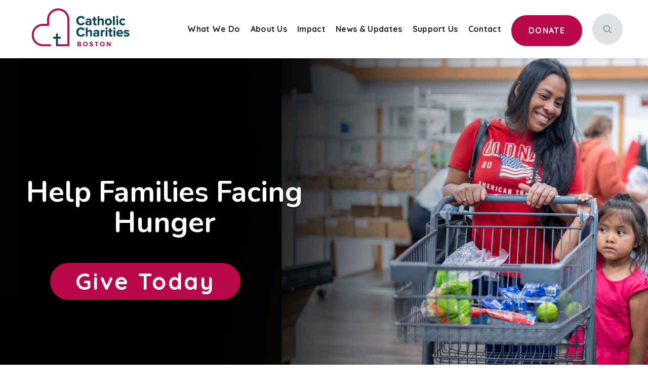

--- FILE ---
content_type: text/html; charset=UTF-8
request_url: https://www.ccab.org/?q=node%2F816
body_size: 25937
content:
<!DOCTYPE html>
<html lang="en-US">
<head>

	<!-- Meta, Viewport & Title
	================================================== -->
	<meta charset="UTF-8">
<script type="text/javascript">
/* <![CDATA[ */
var gform;gform||(document.addEventListener("gform_main_scripts_loaded",function(){gform.scriptsLoaded=!0}),document.addEventListener("gform/theme/scripts_loaded",function(){gform.themeScriptsLoaded=!0}),window.addEventListener("DOMContentLoaded",function(){gform.domLoaded=!0}),gform={domLoaded:!1,scriptsLoaded:!1,themeScriptsLoaded:!1,isFormEditor:()=>"function"==typeof InitializeEditor,callIfLoaded:function(o){return!(!gform.domLoaded||!gform.scriptsLoaded||!gform.themeScriptsLoaded&&!gform.isFormEditor()||(gform.isFormEditor()&&console.warn("The use of gform.initializeOnLoaded() is deprecated in the form editor context and will be removed in Gravity Forms 3.1."),o(),0))},initializeOnLoaded:function(o){gform.callIfLoaded(o)||(document.addEventListener("gform_main_scripts_loaded",()=>{gform.scriptsLoaded=!0,gform.callIfLoaded(o)}),document.addEventListener("gform/theme/scripts_loaded",()=>{gform.themeScriptsLoaded=!0,gform.callIfLoaded(o)}),window.addEventListener("DOMContentLoaded",()=>{gform.domLoaded=!0,gform.callIfLoaded(o)}))},hooks:{action:{},filter:{}},addAction:function(o,r,e,t){gform.addHook("action",o,r,e,t)},addFilter:function(o,r,e,t){gform.addHook("filter",o,r,e,t)},doAction:function(o){gform.doHook("action",o,arguments)},applyFilters:function(o){return gform.doHook("filter",o,arguments)},removeAction:function(o,r){gform.removeHook("action",o,r)},removeFilter:function(o,r,e){gform.removeHook("filter",o,r,e)},addHook:function(o,r,e,t,n){null==gform.hooks[o][r]&&(gform.hooks[o][r]=[]);var d=gform.hooks[o][r];null==n&&(n=r+"_"+d.length),gform.hooks[o][r].push({tag:n,callable:e,priority:t=null==t?10:t})},doHook:function(r,o,e){var t;if(e=Array.prototype.slice.call(e,1),null!=gform.hooks[r][o]&&((o=gform.hooks[r][o]).sort(function(o,r){return o.priority-r.priority}),o.forEach(function(o){"function"!=typeof(t=o.callable)&&(t=window[t]),"action"==r?t.apply(null,e):e[0]=t.apply(null,e)})),"filter"==r)return e[0]},removeHook:function(o,r,t,n){var e;null!=gform.hooks[o][r]&&(e=(e=gform.hooks[o][r]).filter(function(o,r,e){return!!(null!=n&&n!=o.tag||null!=t&&t!=o.priority)}),gform.hooks[o][r]=e)}});
/* ]]> */
</script>

	<meta http-equiv="X-UA-Compatible" content="IE=edge">
	<meta name="viewport" content="width=device-width, initial-scale=1">
	<!-- The above 3 meta tags *must* come first in the head; any other head content must come *after* these tags -->

	<script data-cfasync="false" data-no-defer="1" data-no-minify="1" data-no-optimize="1">var ewww_webp_supported=!1;function check_webp_feature(A,e){var w;e=void 0!==e?e:function(){},ewww_webp_supported?e(ewww_webp_supported):((w=new Image).onload=function(){ewww_webp_supported=0<w.width&&0<w.height,e&&e(ewww_webp_supported)},w.onerror=function(){e&&e(!1)},w.src="data:image/webp;base64,"+{alpha:"UklGRkoAAABXRUJQVlA4WAoAAAAQAAAAAAAAAAAAQUxQSAwAAAARBxAR/Q9ERP8DAABWUDggGAAAABQBAJ0BKgEAAQAAAP4AAA3AAP7mtQAAAA=="}[A])}check_webp_feature("alpha");</script><script data-cfasync="false" data-no-defer="1" data-no-minify="1" data-no-optimize="1">var Arrive=function(c,w){"use strict";if(c.MutationObserver&&"undefined"!=typeof HTMLElement){var r,a=0,u=(r=HTMLElement.prototype.matches||HTMLElement.prototype.webkitMatchesSelector||HTMLElement.prototype.mozMatchesSelector||HTMLElement.prototype.msMatchesSelector,{matchesSelector:function(e,t){return e instanceof HTMLElement&&r.call(e,t)},addMethod:function(e,t,r){var a=e[t];e[t]=function(){return r.length==arguments.length?r.apply(this,arguments):"function"==typeof a?a.apply(this,arguments):void 0}},callCallbacks:function(e,t){t&&t.options.onceOnly&&1==t.firedElems.length&&(e=[e[0]]);for(var r,a=0;r=e[a];a++)r&&r.callback&&r.callback.call(r.elem,r.elem);t&&t.options.onceOnly&&1==t.firedElems.length&&t.me.unbindEventWithSelectorAndCallback.call(t.target,t.selector,t.callback)},checkChildNodesRecursively:function(e,t,r,a){for(var i,n=0;i=e[n];n++)r(i,t,a)&&a.push({callback:t.callback,elem:i}),0<i.childNodes.length&&u.checkChildNodesRecursively(i.childNodes,t,r,a)},mergeArrays:function(e,t){var r,a={};for(r in e)e.hasOwnProperty(r)&&(a[r]=e[r]);for(r in t)t.hasOwnProperty(r)&&(a[r]=t[r]);return a},toElementsArray:function(e){return e=void 0!==e&&("number"!=typeof e.length||e===c)?[e]:e}}),e=(l.prototype.addEvent=function(e,t,r,a){a={target:e,selector:t,options:r,callback:a,firedElems:[]};return this._beforeAdding&&this._beforeAdding(a),this._eventsBucket.push(a),a},l.prototype.removeEvent=function(e){for(var t,r=this._eventsBucket.length-1;t=this._eventsBucket[r];r--)e(t)&&(this._beforeRemoving&&this._beforeRemoving(t),(t=this._eventsBucket.splice(r,1))&&t.length&&(t[0].callback=null))},l.prototype.beforeAdding=function(e){this._beforeAdding=e},l.prototype.beforeRemoving=function(e){this._beforeRemoving=e},l),t=function(i,n){var o=new e,l=this,s={fireOnAttributesModification:!1};return o.beforeAdding(function(t){var e=t.target;e!==c.document&&e!==c||(e=document.getElementsByTagName("html")[0]);var r=new MutationObserver(function(e){n.call(this,e,t)}),a=i(t.options);r.observe(e,a),t.observer=r,t.me=l}),o.beforeRemoving(function(e){e.observer.disconnect()}),this.bindEvent=function(e,t,r){t=u.mergeArrays(s,t);for(var a=u.toElementsArray(this),i=0;i<a.length;i++)o.addEvent(a[i],e,t,r)},this.unbindEvent=function(){var r=u.toElementsArray(this);o.removeEvent(function(e){for(var t=0;t<r.length;t++)if(this===w||e.target===r[t])return!0;return!1})},this.unbindEventWithSelectorOrCallback=function(r){var a=u.toElementsArray(this),i=r,e="function"==typeof r?function(e){for(var t=0;t<a.length;t++)if((this===w||e.target===a[t])&&e.callback===i)return!0;return!1}:function(e){for(var t=0;t<a.length;t++)if((this===w||e.target===a[t])&&e.selector===r)return!0;return!1};o.removeEvent(e)},this.unbindEventWithSelectorAndCallback=function(r,a){var i=u.toElementsArray(this);o.removeEvent(function(e){for(var t=0;t<i.length;t++)if((this===w||e.target===i[t])&&e.selector===r&&e.callback===a)return!0;return!1})},this},i=new function(){var s={fireOnAttributesModification:!1,onceOnly:!1,existing:!1};function n(e,t,r){return!(!u.matchesSelector(e,t.selector)||(e._id===w&&(e._id=a++),-1!=t.firedElems.indexOf(e._id)))&&(t.firedElems.push(e._id),!0)}var c=(i=new t(function(e){var t={attributes:!1,childList:!0,subtree:!0};return e.fireOnAttributesModification&&(t.attributes=!0),t},function(e,i){e.forEach(function(e){var t=e.addedNodes,r=e.target,a=[];null!==t&&0<t.length?u.checkChildNodesRecursively(t,i,n,a):"attributes"===e.type&&n(r,i)&&a.push({callback:i.callback,elem:r}),u.callCallbacks(a,i)})})).bindEvent;return i.bindEvent=function(e,t,r){t=void 0===r?(r=t,s):u.mergeArrays(s,t);var a=u.toElementsArray(this);if(t.existing){for(var i=[],n=0;n<a.length;n++)for(var o=a[n].querySelectorAll(e),l=0;l<o.length;l++)i.push({callback:r,elem:o[l]});if(t.onceOnly&&i.length)return r.call(i[0].elem,i[0].elem);setTimeout(u.callCallbacks,1,i)}c.call(this,e,t,r)},i},o=new function(){var a={};function i(e,t){return u.matchesSelector(e,t.selector)}var n=(o=new t(function(){return{childList:!0,subtree:!0}},function(e,r){e.forEach(function(e){var t=e.removedNodes,e=[];null!==t&&0<t.length&&u.checkChildNodesRecursively(t,r,i,e),u.callCallbacks(e,r)})})).bindEvent;return o.bindEvent=function(e,t,r){t=void 0===r?(r=t,a):u.mergeArrays(a,t),n.call(this,e,t,r)},o};d(HTMLElement.prototype),d(NodeList.prototype),d(HTMLCollection.prototype),d(HTMLDocument.prototype),d(Window.prototype);var n={};return s(i,n,"unbindAllArrive"),s(o,n,"unbindAllLeave"),n}function l(){this._eventsBucket=[],this._beforeAdding=null,this._beforeRemoving=null}function s(e,t,r){u.addMethod(t,r,e.unbindEvent),u.addMethod(t,r,e.unbindEventWithSelectorOrCallback),u.addMethod(t,r,e.unbindEventWithSelectorAndCallback)}function d(e){e.arrive=i.bindEvent,s(i,e,"unbindArrive"),e.leave=o.bindEvent,s(o,e,"unbindLeave")}}(window,void 0),ewww_webp_supported=!1;function check_webp_feature(e,t){var r;ewww_webp_supported?t(ewww_webp_supported):((r=new Image).onload=function(){ewww_webp_supported=0<r.width&&0<r.height,t(ewww_webp_supported)},r.onerror=function(){t(!1)},r.src="data:image/webp;base64,"+{alpha:"UklGRkoAAABXRUJQVlA4WAoAAAAQAAAAAAAAAAAAQUxQSAwAAAARBxAR/Q9ERP8DAABWUDggGAAAABQBAJ0BKgEAAQAAAP4AAA3AAP7mtQAAAA==",animation:"UklGRlIAAABXRUJQVlA4WAoAAAASAAAAAAAAAAAAQU5JTQYAAAD/////AABBTk1GJgAAAAAAAAAAAAAAAAAAAGQAAABWUDhMDQAAAC8AAAAQBxAREYiI/gcA"}[e])}function ewwwLoadImages(e){if(e){for(var t=document.querySelectorAll(".batch-image img, .image-wrapper a, .ngg-pro-masonry-item a, .ngg-galleria-offscreen-seo-wrapper a"),r=0,a=t.length;r<a;r++)ewwwAttr(t[r],"data-src",t[r].getAttribute("data-webp")),ewwwAttr(t[r],"data-thumbnail",t[r].getAttribute("data-webp-thumbnail"));for(var i=document.querySelectorAll("div.woocommerce-product-gallery__image"),r=0,a=i.length;r<a;r++)ewwwAttr(i[r],"data-thumb",i[r].getAttribute("data-webp-thumb"))}for(var n=document.querySelectorAll("video"),r=0,a=n.length;r<a;r++)ewwwAttr(n[r],"poster",e?n[r].getAttribute("data-poster-webp"):n[r].getAttribute("data-poster-image"));for(var o,l=document.querySelectorAll("img.ewww_webp_lazy_load"),r=0,a=l.length;r<a;r++)e&&(ewwwAttr(l[r],"data-lazy-srcset",l[r].getAttribute("data-lazy-srcset-webp")),ewwwAttr(l[r],"data-srcset",l[r].getAttribute("data-srcset-webp")),ewwwAttr(l[r],"data-lazy-src",l[r].getAttribute("data-lazy-src-webp")),ewwwAttr(l[r],"data-src",l[r].getAttribute("data-src-webp")),ewwwAttr(l[r],"data-orig-file",l[r].getAttribute("data-webp-orig-file")),ewwwAttr(l[r],"data-medium-file",l[r].getAttribute("data-webp-medium-file")),ewwwAttr(l[r],"data-large-file",l[r].getAttribute("data-webp-large-file")),null!=(o=l[r].getAttribute("srcset"))&&!1!==o&&o.includes("R0lGOD")&&ewwwAttr(l[r],"src",l[r].getAttribute("data-lazy-src-webp"))),l[r].className=l[r].className.replace(/\bewww_webp_lazy_load\b/,"");for(var s=document.querySelectorAll(".ewww_webp"),r=0,a=s.length;r<a;r++)e?(ewwwAttr(s[r],"srcset",s[r].getAttribute("data-srcset-webp")),ewwwAttr(s[r],"src",s[r].getAttribute("data-src-webp")),ewwwAttr(s[r],"data-orig-file",s[r].getAttribute("data-webp-orig-file")),ewwwAttr(s[r],"data-medium-file",s[r].getAttribute("data-webp-medium-file")),ewwwAttr(s[r],"data-large-file",s[r].getAttribute("data-webp-large-file")),ewwwAttr(s[r],"data-large_image",s[r].getAttribute("data-webp-large_image")),ewwwAttr(s[r],"data-src",s[r].getAttribute("data-webp-src"))):(ewwwAttr(s[r],"srcset",s[r].getAttribute("data-srcset-img")),ewwwAttr(s[r],"src",s[r].getAttribute("data-src-img"))),s[r].className=s[r].className.replace(/\bewww_webp\b/,"ewww_webp_loaded");window.jQuery&&jQuery.fn.isotope&&jQuery.fn.imagesLoaded&&(jQuery(".fusion-posts-container-infinite").imagesLoaded(function(){jQuery(".fusion-posts-container-infinite").hasClass("isotope")&&jQuery(".fusion-posts-container-infinite").isotope()}),jQuery(".fusion-portfolio:not(.fusion-recent-works) .fusion-portfolio-wrapper").imagesLoaded(function(){jQuery(".fusion-portfolio:not(.fusion-recent-works) .fusion-portfolio-wrapper").isotope()}))}function ewwwWebPInit(e){ewwwLoadImages(e),ewwwNggLoadGalleries(e),document.arrive(".ewww_webp",function(){ewwwLoadImages(e)}),document.arrive(".ewww_webp_lazy_load",function(){ewwwLoadImages(e)}),document.arrive("videos",function(){ewwwLoadImages(e)}),"loading"==document.readyState?document.addEventListener("DOMContentLoaded",ewwwJSONParserInit):("undefined"!=typeof galleries&&ewwwNggParseGalleries(e),ewwwWooParseVariations(e))}function ewwwAttr(e,t,r){null!=r&&!1!==r&&e.setAttribute(t,r)}function ewwwJSONParserInit(){"undefined"!=typeof galleries&&check_webp_feature("alpha",ewwwNggParseGalleries),check_webp_feature("alpha",ewwwWooParseVariations)}function ewwwWooParseVariations(e){if(e)for(var t=document.querySelectorAll("form.variations_form"),r=0,a=t.length;r<a;r++){var i=t[r].getAttribute("data-product_variations"),n=!1;try{for(var o in i=JSON.parse(i))void 0!==i[o]&&void 0!==i[o].image&&(void 0!==i[o].image.src_webp&&(i[o].image.src=i[o].image.src_webp,n=!0),void 0!==i[o].image.srcset_webp&&(i[o].image.srcset=i[o].image.srcset_webp,n=!0),void 0!==i[o].image.full_src_webp&&(i[o].image.full_src=i[o].image.full_src_webp,n=!0),void 0!==i[o].image.gallery_thumbnail_src_webp&&(i[o].image.gallery_thumbnail_src=i[o].image.gallery_thumbnail_src_webp,n=!0),void 0!==i[o].image.thumb_src_webp&&(i[o].image.thumb_src=i[o].image.thumb_src_webp,n=!0));n&&ewwwAttr(t[r],"data-product_variations",JSON.stringify(i))}catch(e){}}}function ewwwNggParseGalleries(e){if(e)for(var t in galleries){var r=galleries[t];galleries[t].images_list=ewwwNggParseImageList(r.images_list)}}function ewwwNggLoadGalleries(e){e&&document.addEventListener("ngg.galleria.themeadded",function(e,t){window.ngg_galleria._create_backup=window.ngg_galleria.create,window.ngg_galleria.create=function(e,t){var r=$(e).data("id");return galleries["gallery_"+r].images_list=ewwwNggParseImageList(galleries["gallery_"+r].images_list),window.ngg_galleria._create_backup(e,t)}})}function ewwwNggParseImageList(e){for(var t in e){var r=e[t];if(void 0!==r["image-webp"]&&(e[t].image=r["image-webp"],delete e[t]["image-webp"]),void 0!==r["thumb-webp"]&&(e[t].thumb=r["thumb-webp"],delete e[t]["thumb-webp"]),void 0!==r.full_image_webp&&(e[t].full_image=r.full_image_webp,delete e[t].full_image_webp),void 0!==r.srcsets)for(var a in r.srcsets)nggSrcset=r.srcsets[a],void 0!==r.srcsets[a+"-webp"]&&(e[t].srcsets[a]=r.srcsets[a+"-webp"],delete e[t].srcsets[a+"-webp"]);if(void 0!==r.full_srcsets)for(var i in r.full_srcsets)nggFSrcset=r.full_srcsets[i],void 0!==r.full_srcsets[i+"-webp"]&&(e[t].full_srcsets[i]=r.full_srcsets[i+"-webp"],delete e[t].full_srcsets[i+"-webp"])}return e}check_webp_feature("alpha",ewwwWebPInit);</script><meta name='robots' content='index, follow, max-image-preview:large, max-snippet:-1, max-video-preview:-1' />

	<!-- This site is optimized with the Yoast SEO plugin v26.6 - https://yoast.com/wordpress/plugins/seo/ -->
	<title>Catholic Charities Boston - Providing Help and Hope to All Those in Need</title><link rel="preload" href="https://www.ccab.org/wp-content/uploads/2022/02/CatholicCharitiesBoston-Logo.jpg" as="image" imagesrcset="https://www.ccab.org/wp-content/uploads/2022/02/CatholicCharitiesBoston-Logo.jpg.webp 800w, https://www.ccab.org/wp-content/uploads/2022/02/CatholicCharitiesBoston-Logo-300x134.jpg.webp 300w, https://www.ccab.org/wp-content/uploads/2022/02/CatholicCharitiesBoston-Logo-600x269.jpg.webp 600w, https://www.ccab.org/wp-content/uploads/2022/02/CatholicCharitiesBoston-Logo-768x344.jpg.webp 768w, https://www.ccab.org/wp-content/uploads/2022/02/CatholicCharitiesBoston-Logo-50x22.jpg.webp 50w, https://www.ccab.org/wp-content/uploads/2022/02/CatholicCharitiesBoston-Logo-170x76.jpg.webp 170w" imagesizes="(max-width: 800px) 100vw, 800px" fetchpriority="high">
	<meta name="description" content="We support communities throughout Eastern Massachusetts by providing a variety of programs for those in need." />
	<link rel="canonical" href="https://www.ccab.org/" />
	<meta property="og:locale" content="en_US" />
	<meta property="og:type" content="website" />
	<meta property="og:title" content="Catholic Charities Boston - Providing Help and Hope to All Those in Need" />
	<meta property="og:description" content="We support communities throughout Eastern Massachusetts by providing a variety of programs for those in need." />
	<meta property="og:url" content="https://www.ccab.org/" />
	<meta property="og:site_name" content="Catholic Charities Boston" />
	<meta property="article:publisher" content="https://www.facebook.com/CharitiesBoston/" />
	<meta property="article:modified_time" content="2026-01-23T14:30:36+00:00" />
	<meta property="og:image" content="https://www.ccab.org/wp-content/uploads/2023/11/20231109-rkd-cc-boston-0612-scaled.jpg" />
	<meta property="og:image:width" content="1600" />
	<meta property="og:image:height" content="1067" />
	<meta property="og:image:type" content="image/jpeg" />
	<meta name="twitter:card" content="summary_large_image" />
	<meta name="twitter:site" content="@CharitiesBoston" />
	<script type="application/ld+json" class="yoast-schema-graph">{"@context":"https://schema.org","@graph":[{"@type":"WebPage","@id":"https://www.ccab.org/","url":"https://www.ccab.org/","name":"Catholic Charities Boston - Providing Help and Hope to All Those in Need","isPartOf":{"@id":"https://www.ccab.org/#website"},"about":{"@id":"https://www.ccab.org/#organization"},"primaryImageOfPage":{"@id":"https://www.ccab.org/#primaryimage"},"image":{"@id":"https://www.ccab.org/#primaryimage"},"thumbnailUrl":"https://www.ccab.org/wp-content/uploads/2023/11/20231109-rkd-cc-boston-0612-scaled.jpg","datePublished":"2021-12-29T15:38:02+00:00","dateModified":"2026-01-23T14:30:36+00:00","description":"We support communities throughout Eastern Massachusetts by providing a variety of programs for those in need.","breadcrumb":{"@id":"https://www.ccab.org/#breadcrumb"},"inLanguage":"en-US","potentialAction":[{"@type":"ReadAction","target":["https://www.ccab.org/"]}]},{"@type":"ImageObject","inLanguage":"en-US","@id":"https://www.ccab.org/#primaryimage","url":"https://www.ccab.org/wp-content/uploads/2023/11/20231109-rkd-cc-boston-0612-scaled.jpg","contentUrl":"https://www.ccab.org/wp-content/uploads/2023/11/20231109-rkd-cc-boston-0612-scaled.jpg","width":1600,"height":1067,"caption":"Resident at Catholic Charities Boston shelter talking with case manager. Photo credit: Scott Streble"},{"@type":"BreadcrumbList","@id":"https://www.ccab.org/#breadcrumb","itemListElement":[{"@type":"ListItem","position":1,"name":"Home"}]},{"@type":"WebSite","@id":"https://www.ccab.org/#website","url":"https://www.ccab.org/","name":"Catholic Charities Boston","description":"","publisher":{"@id":"https://www.ccab.org/#organization"},"potentialAction":[{"@type":"SearchAction","target":{"@type":"EntryPoint","urlTemplate":"https://www.ccab.org/?s={search_term_string}"},"query-input":{"@type":"PropertyValueSpecification","valueRequired":true,"valueName":"search_term_string"}}],"inLanguage":"en-US"},{"@type":"Organization","@id":"https://www.ccab.org/#organization","name":"Catholic Charities Boston","url":"https://www.ccab.org/","logo":{"@type":"ImageObject","inLanguage":"en-US","@id":"https://www.ccab.org/#/schema/logo/image/","url":"https://www.ccab.org/wp-content/uploads/2022/03/CCAB-OG-1.jpg","contentUrl":"https://www.ccab.org/wp-content/uploads/2022/03/CCAB-OG-1.jpg","width":1200,"height":627,"caption":"Catholic Charities Boston"},"image":{"@id":"https://www.ccab.org/#/schema/logo/image/"},"sameAs":["https://www.facebook.com/CharitiesBoston/","https://x.com/CharitiesBoston","https://www.instagram.com/CharitiesBoston/","https://www.linkedin.com/company/charitiesboston/","https://www.youtube.com/user/CharitiesBoston/"]}]}</script>
	<meta name="google-site-verification" content="x8ACcHOqZRyOfi3cBFCHgPWiUoQVmXgoDxdvNOajSXI" />
	<!-- / Yoast SEO plugin. -->


<link rel='dns-prefetch' href='//www.googletagmanager.com' />
<style id='wp-img-auto-sizes-contain-inline-css' type='text/css'>
img:is([sizes=auto i],[sizes^="auto," i]){contain-intrinsic-size:3000px 1500px}
/*# sourceURL=wp-img-auto-sizes-contain-inline-css */
</style>
<link rel='stylesheet' id='awsm-jobs-general-css' href='https://www.ccab.org/wp-content/plugins/wp-job-openings/assets/css/general.min.css?ver=3.5.4' type='text/css' media='all' />
<link rel='stylesheet' id='awsm-jobs-style-css' href='https://www.ccab.org/wp-content/plugins/wp-job-openings/assets/css/style.min.css?ver=3.5.4' type='text/css' media='all' />
<link rel='stylesheet' id='wpcdt-public-css-css' href='https://www.ccab.org/wp-content/plugins/countdown-timer-ultimate/assets/css/wpcdt-public.css?ver=2.6.9' type='text/css' media='all' />
<link rel='stylesheet' id='theme-style-css' href='https://www.ccab.org/wp-content/themes/ccab/assets/css/custom-styles.css?ver=1769147305' type='text/css' media='all' />
<link rel='stylesheet' id='outdatedbrowser-style-css' href='https://www.ccab.org/wp-content/themes/ccab/outdatedbrowser/outdatedbrowser.min.css?ver=6.9' type='text/css' media='all' />
<link rel='stylesheet' id='tablepress-default-css' href='https://www.ccab.org/wp-content/plugins/tablepress/css/build/default.css?ver=3.2.6' type='text/css' media='all' />
<style id='tablepress-default-inline-css' type='text/css'>
.tablepress-id-2 thead th{background-color:#EEEEF0!important}
/*# sourceURL=tablepress-default-inline-css */
</style>
<link rel='stylesheet' id='photonic-slider-css' href='https://www.ccab.org/wp-content/plugins/photonic/include/ext/splide/splide.min.css?ver=20260123-54824' type='text/css' media='all' />
<link rel='stylesheet' id='photonic-lightbox-css' href='https://www.ccab.org/wp-content/plugins/photonic/include/ext/baguettebox/baguettebox.min.css?ver=20260123-54824' type='text/css' media='all' />
<link rel='stylesheet' id='photonic-css' href='https://www.ccab.org/wp-content/plugins/photonic/include/css/front-end/core/photonic.min.css?ver=20260123-54824' type='text/css' media='all' />
<style id='photonic-inline-css' type='text/css'>
/* Retrieved from saved CSS */
.photonic-panel { background:  rgb(17,17,17)  !important;

	border-top: none;
	border-right: none;
	border-bottom: none;
	border-left: none;
 }
.photonic-random-layout .photonic-thumb { padding: 2px}
.photonic-masonry-layout .photonic-thumb, .photonic-masonry-horizontal-layout .photonic-thumb { padding: 2px}
.photonic-mosaic-layout .photonic-thumb { padding: 2px}

/*# sourceURL=photonic-inline-css */
</style>
<script type="text/javascript" src="https://www.ccab.org/wp-includes/js/jquery/jquery.min.js?ver=3.7.1" id="jquery-core-js"></script>
<link rel="https://api.w.org/" href="https://www.ccab.org/wp-json/" /><link rel="alternate" title="JSON" type="application/json" href="https://www.ccab.org/wp-json/wp/v2/pages/666" /><meta name="generator" content="Site Kit by Google 1.168.0" /><!-- Fundraise Up: the new standard for online giving -->
<script>(function(w,d,s,n,a){if(!w[n]){var l='call,catch,on,once,set,then,track,openCheckout'
.split(','),i,o=function(n){return'function'==typeof n?o.l.push([arguments])&&o
:function(){return o.l.push([n,arguments])&&o}},t=d.getElementsByTagName(s)[0],
j=d.createElement(s);j.async=!0;j.src='https://cdn.fundraiseup.com/widget/'+a+'';
t.parentNode.insertBefore(j,t);o.s=Date.now();o.v=5;o.h=w.location.href;o.l=[];
for(i=0;i<8;i++)o[l[i]]=o(l[i]);w[n]=o}
})(window,document,'script','FundraiseUp','ALPZZPVE');</script>
<!-- End Fundraise Up --><style>.wp-block-gallery.is-cropped .blocks-gallery-item picture{height:100%;width:100%;}</style>
<!-- Google Tag Manager snippet added by Site Kit -->
<script type="pmdelayedscript" data-perfmatters-type="text/javascript" data-cfasync="false" data-no-optimize="1" data-no-defer="1" data-no-minify="1">
/* <![CDATA[ */

			( function( w, d, s, l, i ) {
				w[l] = w[l] || [];
				w[l].push( {'gtm.start': new Date().getTime(), event: 'gtm.js'} );
				var f = d.getElementsByTagName( s )[0],
					j = d.createElement( s ), dl = l != 'dataLayer' ? '&l=' + l : '';
				j.async = true;
				j.src = 'https://www.googletagmanager.com/gtm.js?id=' + i + dl;
				f.parentNode.insertBefore( j, f );
			} )( window, document, 'script', 'dataLayer', 'GTM-TNL6CK6' );
			
/* ]]> */
</script>

<!-- End Google Tag Manager snippet added by Site Kit -->

	<!-- HTML5 shim and Respond.js for IE8 support of HTML5 elements and media queries -->
	<!-- WARNING: Respond.js doesn't work if you view the page via file:// -->
	<!--[if lt IE 9]>
	<script src="https://oss.maxcdn.com/html5shiv/3.7.2/html5shiv.min.js"></script>
	<script src="https://oss.maxcdn.com/respond/1.4.2/respond.min.js"></script>
	<![endif]-->

	<link rel="apple-touch-icon" sizes="57x57" href="https://www.ccab.org/wp-content/themes/ccab/assets/fav/apple-icon-57x57.png">
	<link rel="apple-touch-icon" sizes="60x60" href="https://www.ccab.org/wp-content/themes/ccab/assets/fav/apple-icon-60x60.png">
	<link rel="apple-touch-icon" sizes="72x72" href="https://www.ccab.org/wp-content/themes/ccab/assets/fav/apple-icon-72x72.png">
	<link rel="apple-touch-icon" sizes="76x76" href="https://www.ccab.org/wp-content/themes/ccab/assets/fav/apple-icon-76x76.png">
	<link rel="apple-touch-icon" sizes="114x114" href="https://www.ccab.org/wp-content/themes/ccab/assets/fav/apple-icon-114x114.png">
	<link rel="apple-touch-icon" sizes="120x120" href="https://www.ccab.org/wp-content/themes/ccab/assets/fav/apple-icon-120x120.png">
	<link rel="apple-touch-icon" sizes="144x144" href="https://www.ccab.org/wp-content/themes/ccab/assets/fav/apple-icon-144x144.png">
	<link rel="apple-touch-icon" sizes="152x152" href="https://www.ccab.org/wp-content/themes/ccab/assets/fav/apple-icon-152x152.png">
	<link rel="apple-touch-icon" sizes="180x180" href="https://www.ccab.org/wp-content/themes/ccab/assets/fav/apple-icon-180x180.png">
	<link rel="icon" type="image/png" sizes="192x192" href="https://www.ccab.org/wp-content/themes/ccab/assets/fav/android-icon-192x192.png">
	<link rel="icon" type="image/png" sizes="32x32" href="https://www.ccab.org/wp-content/themes/ccab/assets/fav/favicon-32x32.png">
	<link rel="icon" type="image/png" sizes="96x96" href="https://www.ccab.org/wp-content/themes/ccab/assets/fav/favicon-96x96.png">
	<link rel="icon" type="image/png" sizes="16x16" href="https://www.ccab.org/wp-content/themes/ccab/assets/fav/favicon-16x16.png">
	<link rel="manifest" href="https://www.ccab.org/wp-content/themes/ccab/assets/fav/manifest.json">
	<meta name="msapplication-TileColor" content="#ffffff">
	<meta name="msapplication-TileImage" content="https://www.ccab.org/wp-content/themes/ccab/assets/fav/ms-icon-144x144.png">
	<meta name="theme-color" content="#ffffff">

	<script>window.devicePixelRatio = 2;</script>

<link rel='stylesheet' id='acffa_font-awesome-css' href='https://use.fontawesome.com/releases/v6.4.2/css/all.css?ver=6.4.2' type='text/css' media='all' />
</head>
<body class="home wp-singular page-template-default page page-id-666 wp-theme-ccab">


<div class="container-main" id="page">

<!-- Header - Main
======================== -->
<header class="header-main">
<div class="container">

	<a href="#content-main" class="skip-btn">Skip to Main Content</a>

	<div class="brand"><a href="https://www.ccab.org/" title="Catholic Charities Boston">
		<picture data-perfmatters-preload><source srcset="https://www.ccab.org/wp-content/uploads/2022/02/CatholicCharitiesBoston-Logo.jpg.webp 800w, https://www.ccab.org/wp-content/uploads/2022/02/CatholicCharitiesBoston-Logo-300x134.jpg.webp 300w, https://www.ccab.org/wp-content/uploads/2022/02/CatholicCharitiesBoston-Logo-600x269.jpg.webp 600w, https://www.ccab.org/wp-content/uploads/2022/02/CatholicCharitiesBoston-Logo-768x344.jpg.webp 768w, https://www.ccab.org/wp-content/uploads/2022/02/CatholicCharitiesBoston-Logo-50x22.jpg.webp 50w, https://www.ccab.org/wp-content/uploads/2022/02/CatholicCharitiesBoston-Logo-170x76.jpg.webp 170w" sizes='(max-width: 800px) 100vw, 800px' type="image/webp"><img data-perfmatters-preload width="800" height="358" src="https://www.ccab.org/wp-content/uploads/2022/02/CatholicCharitiesBoston-Logo.jpg" class="attachment-half-width size-half-width" alt="Catholic Charities Boston" decoding="async" fetchpriority="high" srcset="https://www.ccab.org/wp-content/uploads/2022/02/CatholicCharitiesBoston-Logo.jpg 800w, https://www.ccab.org/wp-content/uploads/2022/02/CatholicCharitiesBoston-Logo-300x134.jpg 300w, https://www.ccab.org/wp-content/uploads/2022/02/CatholicCharitiesBoston-Logo-600x269.jpg 600w, https://www.ccab.org/wp-content/uploads/2022/02/CatholicCharitiesBoston-Logo-768x344.jpg 768w, https://www.ccab.org/wp-content/uploads/2022/02/CatholicCharitiesBoston-Logo-50x22.jpg 50w, https://www.ccab.org/wp-content/uploads/2022/02/CatholicCharitiesBoston-Logo-170x76.jpg 170w" sizes="(max-width: 800px) 100vw, 800px" data-eio="p"/></picture>	</a></div>
	
		
	<div class="menu-btn">
					<a href="?form=DonateNow" class="donate_btn" target="_self">Donate <em class="fas fa-arrow-right"></em></a>
				<button class="menu-bar" aria-label="Open Menu" aria-expanded="false">Menu Button</button>
		<div class="focused">
			
		</div>
	</div>

	<div class="nav-bar">
		<nav class="primary-menu" aria-label="Primary" role="menu">
			<ul role="menu">
			<li id="menu-item-683" class="menu-item menu-item-type-post_type menu-item-object-page menu-item-683"><a href="https://www.ccab.org/what-we-do/">What We Do</a></li>
<li id="menu-item-733" class="menu-item menu-item-type-post_type menu-item-object-page menu-item-has-children menu-item-733"><a href="https://www.ccab.org/about-us/">About Us</a>
<ul class="sub-menu">
	<li id="menu-item-7851" class="menu-item menu-item-type-custom menu-item-object-custom menu-item-7851"><a href="https://www.ccab.org/about-us/">About Us</a></li>
	<li id="menu-item-695" class="menu-item menu-item-type-post_type menu-item-object-page menu-item-695"><a href="https://www.ccab.org/about-us/locations/">Locations</a></li>
	<li id="menu-item-694" class="menu-item menu-item-type-post_type menu-item-object-page menu-item-694"><a href="https://www.ccab.org/about-us/leadership/">Leadership</a></li>
	<li id="menu-item-19497" class="menu-item menu-item-type-post_type menu-item-object-page menu-item-19497"><a href="https://www.ccab.org/about-us/strategic-plan/">Strategic Plan</a></li>
	<li id="menu-item-11938" class="menu-item menu-item-type-custom menu-item-object-custom menu-item-11938"><a href="https://workforcenow.adp.com/mascsr/default/mdf/recruitment/recruitment.html?cid=25205963-f9a7-487c-b826-8217781fd8d5&#038;ccId=19000101_000001&#038;type=JS&#038;lang=en_US&#038;selectedMenuKey=CareerCenter">Join Our Team</a></li>
</ul>
</li>
<li id="menu-item-17715" class="menu-item menu-item-type-custom menu-item-object-custom menu-item-17715"><a href="https://www.ccab.org/impact">Impact</a></li>
<li id="menu-item-681" class="menu-item menu-item-type-post_type menu-item-object-page menu-item-681"><a href="https://www.ccab.org/news-updates/">News &#038; Updates</a></li>
<li id="menu-item-682" class="menu-item menu-item-type-post_type menu-item-object-page menu-item-has-children menu-item-682"><a href="https://www.ccab.org/ways-to-give/">Support Us</a>
<ul class="sub-menu">
	<li id="menu-item-7852" class="menu-item menu-item-type-custom menu-item-object-custom menu-item-7852"><a href="https://www.ccab.org/ways-to-give/">Ways to Give</a></li>
	<li id="menu-item-20396" class="menu-item menu-item-type-post_type menu-item-object-page menu-item-20396"><a href="https://www.ccab.org/hopefortheholidays/">Hope for the Holidays</a></li>
	<li id="menu-item-19739" class="menu-item menu-item-type-post_type menu-item-object-page menu-item-19739"><a href="https://www.ccab.org/ways-to-give/events/">Upcoming Events</a></li>
	<li id="menu-item-19534" class="menu-item menu-item-type-post_type menu-item-object-page menu-item-19534"><a href="https://www.ccab.org/ways-to-give/catholic-charities-spring-celebration/">Spring Celebration</a></li>
	<li id="menu-item-1082" class="menu-item menu-item-type-custom menu-item-object-custom menu-item-1082"><a href="https://www.ccab.org/ways-to-give/volunteer/">Volunteer</a></li>
	<li id="menu-item-1779" class="menu-item menu-item-type-custom menu-item-object-custom menu-item-1779"><a target="_blank" href="https://ccab.planningyourlegacy.org/">Planned Giving</a></li>
</ul>
</li>
<li id="menu-item-679" class="menu-item menu-item-type-post_type menu-item-object-page menu-item-679"><a href="https://www.ccab.org/contact/">Contact</a></li>
				<li class="donate-menu-item "><a href="?form=DonateNow" target="_self">Donate</a></li>
							</ul>
		</nav>
		
		<div class="search-box btn-disabled">
			<form method="get" action="https://www.ccab.org/">
			<input type="text" name="s" id="search" placeholder="Search"/>
			<input type="submit" name="submit" id="submit" value="Search" aria-controls="search" />
			</form>
			</div>
	</div>

		<!-- Mega Menu - What We Do -->
	<div class="mega-menu sub-menu mega-menu-whatwedo">
	<div class="aside-out">

		
			<div class="aside">
			<div class="icon"><img width="49" height="49" src="https://www.ccab.org/wp-content/uploads/2021/12/icon-family.svg" class="no-lazy" alt="family icon" decoding="async" /></div>
			<h2><a class="" aria-label="Family & Youth Services" href="/family-youth-services/" >Family & Youth Services</a></h2>
			<ul class="menu"><li id="menu-item-706" class="menu-item menu-item-type-post_type menu-item-object-page menu-item-706"><a href="https://www.ccab.org/family-youth-services/child-care-services/">Child Care Services</a></li>
<li id="menu-item-19498" class="menu-item menu-item-type-post_type menu-item-object-page menu-item-19498"><a href="https://www.ccab.org/basic-needs/counseling-services/">Counseling Services</a></li>
<li id="menu-item-1566" class="menu-item menu-item-type-post_type menu-item-object-page menu-item-1566"><a href="https://www.ccab.org/family-youth-services/healthyfamilies-parent-programs/">Healthy Families &#038; Parent Programs</a></li>
<li id="menu-item-16318" class="menu-item menu-item-type-post_type menu-item-object-page menu-item-16318"><a href="https://www.ccab.org/family-youth-services-after-school-summer-programs-sunset-point-camp/">Sunset Point Camp</a></li>
<li id="menu-item-1108" class="menu-item menu-item-type-post_type menu-item-object-page menu-item-1108"><a href="https://www.ccab.org/family-youth-services/after-school-summer-programs/">Teen Center &#038; After School Programs</a></li>
<li id="menu-item-1567" class="menu-item menu-item-type-post_type menu-item-object-page menu-item-1567"><a href="https://www.ccab.org/family-youth-services/adoption-records/">Post-Adoption Search</a></li>
</ul>			</div>

		
			<div class="aside">
			<div class="icon"><img width="52" height="48" src="https://www.ccab.org/wp-content/uploads/2021/12/icon-basket.svg" class="no-lazy" alt="food basket" decoding="async" /></div>
			<h2><a class="" aria-label="Basic Needs" href="/basic-needs/" >Basic Needs</a></h2>
			<ul class="menu"><li id="menu-item-19227" class="menu-item menu-item-type-post_type menu-item-object-page menu-item-19227"><a href="https://www.ccab.org/basic-needs/elder-services/">Elder Outreach</a></li>
<li id="menu-item-1569" class="menu-item menu-item-type-post_type menu-item-object-page menu-item-1569"><a href="https://www.ccab.org/basic-needs/living-assistance/">Emergency Living Assistance</a></li>
<li id="menu-item-710" class="menu-item menu-item-type-post_type menu-item-object-page menu-item-710"><a href="https://www.ccab.org/basic-needs/food-pantries/">Food Assistance</a></li>
<li id="menu-item-15328" class="menu-item menu-item-type-post_type menu-item-object-page menu-item-15328"><a href="https://www.ccab.org/basic-needs/shelters/">Shelters</a></li>
</ul>			</div>

		
			<div class="aside">
			<div class="icon"><img width="54" height="54" src="https://www.ccab.org/wp-content/uploads/2021/12/icon-globe.svg" class="no-lazy" alt="globe" decoding="async" /></div>
			<h2><a class="" aria-label="Refugee & Immigrant Services" href="/refugee-immigrant-services/" >Refugee & Immigrant Services</a></h2>
			<ul class="menu"><li id="menu-item-1571" class="menu-item menu-item-type-post_type menu-item-object-page menu-item-1571"><a href="https://www.ccab.org/refugee-immigrant-services/refugee-resettlement/">Refugee Resettlement</a></li>
<li id="menu-item-1580" class="menu-item menu-item-type-post_type menu-item-object-page menu-item-1580"><a href="https://www.ccab.org/refugee-immigrant-services/immigrant-legal-services/">Immigrant Legal Services</a></li>
<li id="menu-item-715" class="menu-item menu-item-type-custom menu-item-object-custom menu-item-715"><a target="_blank" href="https://communityinterpreterservices.org">Interpreter Services</a></li>
<li id="menu-item-18276" class="menu-item menu-item-type-post_type menu-item-object-page menu-item-18276"><a href="https://www.ccab.org/community-sponsorship/">Community Sponsorship</a></li>
</ul>			</div>

		
			<div class="aside">
			<div class="icon"><img width="58" height="39" src="https://www.ccab.org/wp-content/uploads/2021/12/icon-education.svg" class="no-lazy" alt="laptop" decoding="async" /></div>
			<h2><a class="" aria-label="Adult Education & Workforce Development" href="/adult-education-workforce-development/" >Adult Education & Workforce Development</a></h2>
			<ul class="menu"><li id="menu-item-1573" class="menu-item menu-item-type-post_type menu-item-object-page menu-item-1573"><a href="https://www.ccab.org/adult-education-workforce-development/esol/">ESOL (English for Speakers of Other Languages)</a></li>
<li id="menu-item-1574" class="menu-item menu-item-type-post_type menu-item-object-page menu-item-1574"><a href="https://www.ccab.org/adult-education-workforce-development/high-school-equivalency-programs/">High School Equivalency Programs</a></li>
<li id="menu-item-1575" class="menu-item menu-item-type-post_type menu-item-object-page menu-item-1575"><a href="https://www.ccab.org/adult-education-workforce-development/job-training/">Nursing Assistant and IT Training</a></li>
</ul>			</div>

		
	</div>
	</div>
	
</div>
</header>



<!-- Content - Main
========================================= -->
<main class="content-main" id="content-main">

<!--=== Hero - Main ===-->
<div id="row1" class="hero-main hero-home">

	<div class="figure"><img width="638" height="236" src="https://www.ccab.org/wp-content/uploads/2026/01/HP-lent-interlude-2.svg" class="attachment-full-width size-full-width" alt="" decoding="async" /></div>

	<div class="hero-cont" style="background-image:url(https://www.ccab.org/wp-content/uploads/2026/01/home-LENT-HOLD-crop-Mobile-.jpg">
	<div class="container">

		<div class="aside">
		<h1>Help Families Facing Hunger</h1>		<div class="btn-out">
		<a  href="https://ccab.org/?form=DonateNow" aria-label="Give Today" class="btn btn-white" >Give Today</a>				</div>
		</div>

	</div>
	</div>

</div>
<!--=== Row - Content ===-->
<div id="row2" class="row-cont">
<div class="container">

	<div class="heading-txt sml-padding">
		<h2>Latest News and Updates</h2>	</div>

		<div class="three-col-callout">
	<div class="row">

					<div class="col-lg-4 col-sm-6"><a href="https://www.ccab.org/uncategorized/mayor-wu-archbishop-henning-help-spread-cheer-at-menino-family-toy-drive/"  target="_blank" rel="noopener"  class="box">
			<div class="figure"><picture><source srcset="https://www.ccab.org/wp-content/uploads/2026/01/christmas-eve-teencenter-363x264.jpg.webp"  type="image/webp"><img width="363" height="264" src="https://www.ccab.org/wp-content/uploads/2026/01/christmas-eve-teencenter-363x264.jpg" class="attachment-callout size-callout" alt="Christmas Eve at the Catholic Charities Teen Center in Dorchester" decoding="async" data-eio="p" /></picture></div>
			<div class="aside">
			<div class="category-title">News</div><h3>Mayor Wu, Archbishop Henning Help Spread Cheer at Menino Family Toy Drive</h3>			</div>
			</a></div>
					<div class="col-lg-4 col-sm-6"><a href="https://www.ccab.org/news/catholic-charities-south-hosts-first-delivery-of-holiday-cheer-thanks-to-the-city-of-brocktons-hunger-relief-fund/"  target="_blank" rel="noopener"  class="box">
			<div class="figure"><picture><source srcset="https://www.ccab.org/wp-content/uploads/2025/12/GBFB-EB-CCAB-363x264.jpg.webp"  type="image/webp"><img width="363" height="264" src="https://www.ccab.org/wp-content/uploads/2025/12/GBFB-EB-CCAB-363x264.jpg" class="attachment-callout size-callout" alt="Staff and city officials at a food pantry press conference" decoding="async" loading="lazy" data-eio="p" /></picture></div>
			<div class="aside">
			<div class="category-title">News</div><h3>Catholic Charities South Host First Delivery of Holiday Cheer, Thanks to City of Brockton's Hunger Relief Fund</h3>			</div>
			</a></div>
					<div class="col-lg-4 col-sm-6"><a href="https://www.ccab.org/community-champions/home-for-the-holidays-a-new-beginning-for-family-support-services-client-ashlee-and-her-family/"  target="_blank" rel="noopener"  class="box">
			<div class="figure"><picture><source srcset="https://www.ccab.org/wp-content/uploads/2025/12/20251007-rkd-catholic-charities-boston-0333-1-363x264.jpg.webp"  type="image/webp"><img width="363" height="264" src="https://www.ccab.org/wp-content/uploads/2025/12/20251007-rkd-catholic-charities-boston-0333-1-363x264.jpg" class="attachment-callout size-callout" alt="" decoding="async" loading="lazy" data-eio="p" /></picture></div>
			<div class="aside">
			<div class="category-title">News</div><h3>Home for The Holidays: A New Beginning for Family Support Services Client Ashlee and her Family </h3>			</div>
			</a></div>
		
	</div>
	</div>
	
</div>
</div>
<!--=== Feature - List ===-->
<div id="row3" class="feature-list">
<div class="container">

	<div class="row">
		<div class="col-lg-5">
		<div class="aside">
		<h2>We help people in need across Eastern Massachusetts by providing a variety of services that aim to stabilize families and lead to self-sufficiency.</h2><div class="btn-out"><a  href="/what-we-do/" aria-label="Our Programs" class="btn" >Our Programs</a></div>		</div>
		</div>

		<div class="col-lg-7">
		<div class="row icons-list">

							<div class="col-sm-6">
				<div class="box">
				<div class="icon"><img width="49" height="49" src="https://www.ccab.org/wp-content/uploads/2021/12/icon-family.svg" class="attachment-square-icon size-square-icon" alt="family icon" decoding="async" loading="lazy" /></div>
				<h3>Family & Youth Services</h3><p>Strong families create strong communities. Explore our childcare, parenting and healthy families programs, after school and youth programs, and counseling services. </p>
<div class="read-more"><a  href="/family-youth-services/" aria-label="Find Out More " class="" >Find Out More <em class="fas fa-arrow-right" aria-hidden="true"></em></a></div>				</div>
				</div>
							<div class="col-sm-6">
				<div class="box">
				<div class="icon"><img width="52" height="48" src="https://www.ccab.org/wp-content/uploads/2021/12/icon-basket.svg" class="attachment-square-icon size-square-icon" alt="food basket" decoding="async" loading="lazy" /></div>
				<h3>Basic Needs</h3><p>Our basic needs teams provide a safety-net during crisis. Find out more about our food and emergency living assistance, shelters, and elder outreach programs.</p>
<div class="read-more"><a  href="/basic-needs/" aria-label="Get Assistance " class="" >Get Assistance <em class="fas fa-arrow-right" aria-hidden="true"></em></a></div>				</div>
				</div>
							<div class="col-sm-6">
				<div class="box">
				<div class="icon"><img width="54" height="54" src="https://www.ccab.org/wp-content/uploads/2021/12/icon-globe.svg" class="attachment-square-icon size-square-icon" alt="globe" decoding="async" loading="lazy" /></div>
				<h3>Refugee & Immigrant Services</h3><p>Upon arriving in Boston, we help individuals and families integrate into society and offer support through immigration legal services, interpreter and translation services, and volunteer-led community sponsorship programs. </p>
<div class="read-more"><a  href="/refugee-immigrant-services/" aria-label="Learn More " class="" >Learn More <em class="fas fa-arrow-right" aria-hidden="true"></em></a></div>				</div>
				</div>
							<div class="col-sm-6">
				<div class="box">
				<div class="icon"><img width="58" height="39" src="https://www.ccab.org/wp-content/uploads/2021/12/icon-education.svg" class="attachment-square-icon size-square-icon" alt="laptop" decoding="async" loading="lazy" /></div>
				<h3>Adult Education & Workforce Development</h3><p>Education supports self-sufficiency. Our programs include English for speakers of other languages, job training, and high school equivalency programs.</p>
<div class="read-more"><a  href="/adult-education-workforce-development/" aria-label="Get Educated " class="" >Get Educated <em class="fas fa-arrow-right" aria-hidden="true"></em></a></div>				</div>
				</div>
			
		</div>
		</div>
	</div>

</div>
</div>
<!--=== Two Column - Content ===-->
<div id="row4" class="two-col-cont ul-alt">
<div class="container">

	<div class="row-out ">

	
		<div id="row4-1" class="row">

			<div class="col-lg-6">
			<div class="aside">
			<div class="sub-title">Our Locations</div><h2>20+ Program Locations in the Greater Boston Area</h2><p>Catholic Charities Boston has five main hubs in Dorchester, Lynn, Brockton, Lowell, and South Boston, with many other locations delivering compassionate support.</p>
			<div class="btn-out2">
				<a  href="/about-us/locations/" aria-label="View all Locations" class="btn" >View all Locations</a>
				
			</div>
			</div>
			</div>

			<div class="col-lg-6">
							<div class="figure-alt">
					<!-- imagelinks begin -->
<div id="imgl-1-safpo" class="imgl-map imgl-map-1 "data-json-src="https://www.ccab.org/wp-content/uploads/imagelinks/1/config.json?ver=1722445552" data-item-id="1" style="display:none;" >
<div class="imgl-store">
<div class="imgl-pin imgl-pin-1" data-id="1">
<div class="imgl-pin-pulse"></div>
<div class="imgl-pin-data">
</div>
</div>
<div class="imgl-pin imgl-pin-2" data-id="2">
<div class="imgl-pin-pulse"></div>
<div class="imgl-pin-data">
</div>
</div>
<div class="imgl-pin imgl-pin-3" data-id="3">
<div class="imgl-pin-pulse"></div>
<div class="imgl-pin-data">
</div>
</div>
<div class="imgl-pin imgl-pin-4" data-id="4">
<div class="imgl-pin-pulse"></div>
<div class="imgl-pin-data">
</div>
</div>
<div class="imgl-pin imgl-pin-5" data-id="5">
<div class="imgl-pin-pulse"></div>
<div class="imgl-pin-data">
</div>
</div>
<div class="imgl-pin imgl-pin-6" data-id="6">
<div class="imgl-pin-pulse"></div>
<div class="imgl-pin-data">
</div>
</div>
<div class="imgl-pin imgl-pin-7" data-id="7">
<div class="imgl-pin-pulse"></div>
<div class="imgl-pin-data">
</div>
</div>
<div class="imgl-pin imgl-pin-8" data-id="8">
<div class="imgl-pin-pulse"></div>
<div class="imgl-pin-data">
</div>
</div>
<div class="imgl-pin imgl-pin-9" data-id="9">
<div class="imgl-pin-pulse"></div>
<div class="imgl-pin-data">
</div>
</div>
<div class="imgl-pin imgl-pin-10" data-id="10">
<div class="imgl-pin-pulse"></div>
<div class="imgl-pin-data">
</div>
</div>
<div class="imgl-pin imgl-pin-11" data-id="11">
<div class="imgl-pin-pulse"></div>
<div class="imgl-pin-data">
</div>
</div>
<div class="imgl-pin imgl-pin-12" data-id="12">
<div class="imgl-pin-pulse"></div>
<div class="imgl-pin-data">
</div>
</div>
<div class="imgl-pin imgl-pin-13" data-id="13">
<div class="imgl-pin-pulse"></div>
<div class="imgl-pin-data">
</div>
</div>
<div class="imgl-pin imgl-pin-14" data-id="14">
<div class="imgl-pin-pulse"></div>
<div class="imgl-pin-data">
</div>
</div>
<div class="imgl-pin imgl-pin-15" data-id="15">
<div class="imgl-pin-pulse"></div>
<div class="imgl-pin-data">
</div>
</div>
<div class="imgl-pin imgl-pin-16" data-id="16">
<div class="imgl-pin-pulse"></div>
<div class="imgl-pin-data">
</div>
</div>
<div class="imgl-tt imgl-tt-1" data-id="1" >
<div class="h3">Catholic Charities Administrative Offices and <span lang="fr">Labouré</span> Center</div>
<p>275 West Broadway, South Boston, MA 02127</p></div>
<div class="imgl-tt imgl-tt-2" data-id="2" >
<div class="h3">St. Patrick's Women Shelter</div>
<p>Somerville, MA 02143</p>
<p><em> </em></p></div>
<div class="imgl-tt imgl-tt-3" data-id="3" >
<div class="h3">Somerville Family Child Care</div>
<p>187 Central Street, Somerville, MA  02145</p>
<p><em> </em></p></div>
<div class="imgl-tt imgl-tt-4" data-id="4" >
<div class="h3">Catholic Charities Yawkey Center</div>
<p>185 Columbia Road, Dorchester, MA 02121</p></div>
<div class="imgl-tt imgl-tt-5" data-id="5" >
<div class="h3">Teen Center at St. Peter's</div>
<p>278 Bowdoin St., Dorchester, MA 02122</p>
<p> </p></div>
<div class="imgl-tt imgl-tt-6" data-id="6" >
<div class="h3">El Centro Adult Education Center</div>
<p>1785 Columbus Ave., 6th Floor, Boston, MA 02119<em><br /></em></p></div>
<div class="imgl-tt imgl-tt-7" data-id="7" >
<div class="h3">Catholic Charities North</div>
<p>117 North Common Street, Lynn, MA 01902</p></div>
<div class="imgl-tt imgl-tt-8" data-id="8" >
<div class="h3">Lynn Child Care Center</div>
<p>37 N. Federal Street, Lynn, MA  01905</p>
<p> </p></div>
<div class="imgl-tt imgl-tt-9" data-id="9" >
<div class="h3">Family Counseling and Guidance Center</div>
<p>280 Washington Street, Salem, MA 01970</p></div>
<div class="imgl-tt imgl-tt-10" data-id="10" >
<div class="h3">Malden Early Education and Learning Program</div>
<p>77 Salem Street, Malden, MA 02148</p>
<p> </p></div>
<div class="imgl-tt imgl-tt-11" data-id="11" >
<div class="h3">Peabody Child Care Center</div>
<p>13 Pulaski Street, Peabody, MA 01960</p>
<p> </p></div>
<div class="imgl-tt imgl-tt-12" data-id="12" >
<div class="h3">Catholic Charities North at Salem</div>
<p>280 Washington Street, Salem, MA 01970</p>
<p> </p></div>
<div class="imgl-tt imgl-tt-13" data-id="13" >
<div class="h3">Catholic Charities South</div>
<p>169 Court Street, Brockton, MA 02302</p>
<p> </p></div>
<div class="imgl-tt imgl-tt-14" data-id="14" >
<div class="h3">Sunset Point Camp</div>
<p>2 10th Street, Hull, MA 02045</p>
<p> </p></div>
<div class="imgl-tt imgl-tt-15" data-id="15" >
<div class="h3">Merrimack Valley Catholic Charities</div>
<p>70 Lawrence Street, Lowell, MA 01852</p>
<p> </p></div>
<div class="imgl-tt imgl-tt-16" data-id="16" >
<div class="h3">Haverhill Area Healthy Families </div>
<p>191 Merrimack Street, Ste 302, Haverhill, MA 01830</p>
<p> </p></div>
</div>
</div>
<!-- imagelinks end -->
				</div>
						</div>

		</div>

	
	</div>

</div>
</div>
<!--=== Our - Partners ===-->
<div id="row5" class="our-partners">
<div class="container">

	<div class="heading-txt">
			</div>

		<div class="item-out-outer">
	<div class="item-out owl-carousel logo-carousel">
								<div class="item no-hover">
			<img width="189" height="56" src="https://www.ccab.org/wp-content/uploads/2025/08/Thank-you-to-1.svg" class="attachment-logo-carousel size-logo-carousel" alt="" data-no-lazy="1" decoding="async" loading="lazy" />			</div>
								<div class="item no-hover">
			<a href="https://unitedwaymassbay.org/"  target="_blank" rel="noopener" ><img width="289" height="125" src="https://www.ccab.org/wp-content/uploads/2023/02/united-way-logo.v2.svg" class="attachment-logo-carousel size-logo-carousel" alt="united way logo" data-no-lazy="1" decoding="async" loading="lazy" /></a>			</div>
								<div class="item no-hover">
			<a href="https://yawkeyfoundation.org/"  target="_blank" rel="noopener" ><img width="122" height="76" src="[data-uri]" class="attachment-logo-carousel size-logo-carousel ewww_webp" alt="Yawkey Foundation logo" data-no-lazy="1" decoding="async" loading="lazy" srcset="[data-uri] 1w" sizes="auto, (max-width: 122px) 100vw, 122px" data-src-img="https://www.ccab.org/wp-content/uploads/2022/03/Yawkey_Foundation_logo-122x76.jpeg" data-src-webp="https://www.ccab.org/wp-content/uploads/2022/03/Yawkey_Foundation_logo-122x76.jpeg.webp" data-srcset-webp="https://www.ccab.org/wp-content/uploads/2022/03/Yawkey_Foundation_logo-122x76.jpeg.webp 122w, https://www.ccab.org/wp-content/uploads/2022/03/Yawkey_Foundation_logo-300x188.jpeg.webp 300w, https://www.ccab.org/wp-content/uploads/2022/03/Yawkey_Foundation_logo-600x375.jpeg.webp 600w, https://www.ccab.org/wp-content/uploads/2022/03/Yawkey_Foundation_logo-768x480.jpeg.webp 768w, https://www.ccab.org/wp-content/uploads/2022/03/Yawkey_Foundation_logo-50x31.jpeg.webp 50w, https://www.ccab.org/wp-content/uploads/2022/03/Yawkey_Foundation_logo.jpeg.webp 800w" data-srcset-img="https://www.ccab.org/wp-content/uploads/2022/03/Yawkey_Foundation_logo-122x76.jpeg 122w, https://www.ccab.org/wp-content/uploads/2022/03/Yawkey_Foundation_logo-300x188.jpeg 300w, https://www.ccab.org/wp-content/uploads/2022/03/Yawkey_Foundation_logo-600x375.jpeg 600w, https://www.ccab.org/wp-content/uploads/2022/03/Yawkey_Foundation_logo-768x480.jpeg 768w, https://www.ccab.org/wp-content/uploads/2022/03/Yawkey_Foundation_logo-50x31.jpeg 50w, https://www.ccab.org/wp-content/uploads/2022/03/Yawkey_Foundation_logo.jpeg 800w" data-eio="j" /><noscript><img width="122" height="76" src="https://www.ccab.org/wp-content/uploads/2022/03/Yawkey_Foundation_logo-122x76.jpeg" class="attachment-logo-carousel size-logo-carousel" alt="Yawkey Foundation logo" data-no-lazy="1" decoding="async" loading="lazy" srcset="https://www.ccab.org/wp-content/uploads/2022/03/Yawkey_Foundation_logo-122x76.jpeg 122w, https://www.ccab.org/wp-content/uploads/2022/03/Yawkey_Foundation_logo-300x188.jpeg 300w, https://www.ccab.org/wp-content/uploads/2022/03/Yawkey_Foundation_logo-600x375.jpeg 600w, https://www.ccab.org/wp-content/uploads/2022/03/Yawkey_Foundation_logo-768x480.jpeg 768w, https://www.ccab.org/wp-content/uploads/2022/03/Yawkey_Foundation_logo-50x31.jpeg 50w, https://www.ccab.org/wp-content/uploads/2022/03/Yawkey_Foundation_logo.jpeg 800w" sizes="auto, (max-width: 122px) 100vw, 122px" /></noscript></a>			</div>
								<div class="item no-hover">
			<a href="https://www.cummingsfoundation.org/"  target="_blank" rel="noopener" ><img width="240" height="76" src="[data-uri]" class="attachment-logo-carousel size-logo-carousel ewww_webp" alt="Cummings Foundation logo" data-no-lazy="1" decoding="async" loading="lazy" srcset="[data-uri] 1w" sizes="auto, (max-width: 240px) 100vw, 240px" data-src-img="https://www.ccab.org/wp-content/uploads/2022/03/Cummings-Foundation-logo-scaled-1-240x76.jpeg" data-src-webp="https://www.ccab.org/wp-content/uploads/2022/03/Cummings-Foundation-logo-scaled-1-240x76.jpeg.webp" data-srcset-webp="https://www.ccab.org/wp-content/uploads/2022/03/Cummings-Foundation-logo-scaled-1-240x76.jpeg.webp 240w, https://www.ccab.org/wp-content/uploads/2022/03/Cummings-Foundation-logo-scaled-1-300x95.jpeg.webp 300w, https://www.ccab.org/wp-content/uploads/2022/03/Cummings-Foundation-logo-scaled-1-600x190.jpeg.webp 600w, https://www.ccab.org/wp-content/uploads/2022/03/Cummings-Foundation-logo-scaled-1-768x243.jpeg.webp 768w, https://www.ccab.org/wp-content/uploads/2022/03/Cummings-Foundation-logo-scaled-1-1536x486.jpeg.webp 1536w, https://www.ccab.org/wp-content/uploads/2022/03/Cummings-Foundation-logo-scaled-1-2048x648.jpeg.webp 2048w, https://www.ccab.org/wp-content/uploads/2022/03/Cummings-Foundation-logo-scaled-1.jpeg.webp 1600w, https://www.ccab.org/wp-content/uploads/2022/03/Cummings-Foundation-logo-scaled-1-800x253.jpeg.webp 800w, https://www.ccab.org/wp-content/uploads/2022/03/Cummings-Foundation-logo-scaled-1-50x16.jpeg.webp 50w" data-srcset-img="https://www.ccab.org/wp-content/uploads/2022/03/Cummings-Foundation-logo-scaled-1-240x76.jpeg 240w, https://www.ccab.org/wp-content/uploads/2022/03/Cummings-Foundation-logo-scaled-1-300x95.jpeg 300w, https://www.ccab.org/wp-content/uploads/2022/03/Cummings-Foundation-logo-scaled-1-600x190.jpeg 600w, https://www.ccab.org/wp-content/uploads/2022/03/Cummings-Foundation-logo-scaled-1-768x243.jpeg 768w, https://www.ccab.org/wp-content/uploads/2022/03/Cummings-Foundation-logo-scaled-1-1536x486.jpeg 1536w, https://www.ccab.org/wp-content/uploads/2022/03/Cummings-Foundation-logo-scaled-1-2048x648.jpeg 2048w, https://www.ccab.org/wp-content/uploads/2022/03/Cummings-Foundation-logo-scaled-1.jpeg 1600w, https://www.ccab.org/wp-content/uploads/2022/03/Cummings-Foundation-logo-scaled-1-800x253.jpeg 800w, https://www.ccab.org/wp-content/uploads/2022/03/Cummings-Foundation-logo-scaled-1-50x16.jpeg 50w" data-eio="j" /><noscript><img width="240" height="76" src="https://www.ccab.org/wp-content/uploads/2022/03/Cummings-Foundation-logo-scaled-1-240x76.jpeg" class="attachment-logo-carousel size-logo-carousel" alt="Cummings Foundation logo" data-no-lazy="1" decoding="async" loading="lazy" srcset="https://www.ccab.org/wp-content/uploads/2022/03/Cummings-Foundation-logo-scaled-1-240x76.jpeg 240w, https://www.ccab.org/wp-content/uploads/2022/03/Cummings-Foundation-logo-scaled-1-300x95.jpeg 300w, https://www.ccab.org/wp-content/uploads/2022/03/Cummings-Foundation-logo-scaled-1-600x190.jpeg 600w, https://www.ccab.org/wp-content/uploads/2022/03/Cummings-Foundation-logo-scaled-1-768x243.jpeg 768w, https://www.ccab.org/wp-content/uploads/2022/03/Cummings-Foundation-logo-scaled-1-1536x486.jpeg 1536w, https://www.ccab.org/wp-content/uploads/2022/03/Cummings-Foundation-logo-scaled-1-2048x648.jpeg 2048w, https://www.ccab.org/wp-content/uploads/2022/03/Cummings-Foundation-logo-scaled-1.jpeg 1600w, https://www.ccab.org/wp-content/uploads/2022/03/Cummings-Foundation-logo-scaled-1-800x253.jpeg 800w, https://www.ccab.org/wp-content/uploads/2022/03/Cummings-Foundation-logo-scaled-1-50x16.jpeg 50w" sizes="auto, (max-width: 240px) 100vw, 240px" /></noscript></a>			</div>
								<div class="item no-hover">
			<a href="https://www.gbfb.org/"  target="_blank" rel="noopener" ><img width="145" height="76" src="[data-uri]" class="attachment-logo-carousel size-logo-carousel ewww_webp" alt="the greater boston food bank logo" data-no-lazy="1" decoding="async" loading="lazy" srcset="[data-uri] 1w" sizes="auto, (max-width: 145px) 100vw, 145px" data-src-img="https://www.ccab.org/wp-content/uploads/2022/03/the_greater_boston_food_bank_logo-145x76.jpeg" data-src-webp="https://www.ccab.org/wp-content/uploads/2022/03/the_greater_boston_food_bank_logo-145x76.jpeg.webp" data-srcset-webp="https://www.ccab.org/wp-content/uploads/2022/03/the_greater_boston_food_bank_logo-145x76.jpeg.webp 145w, https://www.ccab.org/wp-content/uploads/2022/03/the_greater_boston_food_bank_logo-300x157.jpeg.webp 300w, https://www.ccab.org/wp-content/uploads/2022/03/the_greater_boston_food_bank_logo-600x314.jpeg.webp 600w, https://www.ccab.org/wp-content/uploads/2022/03/the_greater_boston_food_bank_logo-768x402.jpeg.webp 768w, https://www.ccab.org/wp-content/uploads/2022/03/the_greater_boston_food_bank_logo-1536x804.jpeg.webp 1536w, https://www.ccab.org/wp-content/uploads/2022/03/the_greater_boston_food_bank_logo-2048x1072.jpeg.webp 2048w, https://www.ccab.org/wp-content/uploads/2022/03/the_greater_boston_food_bank_logo-scaled.jpeg.webp 1600w, https://www.ccab.org/wp-content/uploads/2022/03/the_greater_boston_food_bank_logo-800x419.jpeg.webp 800w, https://www.ccab.org/wp-content/uploads/2022/03/the_greater_boston_food_bank_logo-50x26.jpeg.webp 50w" data-srcset-img="https://www.ccab.org/wp-content/uploads/2022/03/the_greater_boston_food_bank_logo-145x76.jpeg 145w, https://www.ccab.org/wp-content/uploads/2022/03/the_greater_boston_food_bank_logo-300x157.jpeg 300w, https://www.ccab.org/wp-content/uploads/2022/03/the_greater_boston_food_bank_logo-600x314.jpeg 600w, https://www.ccab.org/wp-content/uploads/2022/03/the_greater_boston_food_bank_logo-768x402.jpeg 768w, https://www.ccab.org/wp-content/uploads/2022/03/the_greater_boston_food_bank_logo-1536x804.jpeg 1536w, https://www.ccab.org/wp-content/uploads/2022/03/the_greater_boston_food_bank_logo-2048x1072.jpeg 2048w, https://www.ccab.org/wp-content/uploads/2022/03/the_greater_boston_food_bank_logo-scaled.jpeg 1600w, https://www.ccab.org/wp-content/uploads/2022/03/the_greater_boston_food_bank_logo-800x419.jpeg 800w, https://www.ccab.org/wp-content/uploads/2022/03/the_greater_boston_food_bank_logo-50x26.jpeg 50w" data-eio="j" /><noscript><img width="145" height="76" src="https://www.ccab.org/wp-content/uploads/2022/03/the_greater_boston_food_bank_logo-145x76.jpeg" class="attachment-logo-carousel size-logo-carousel" alt="the greater boston food bank logo" data-no-lazy="1" decoding="async" loading="lazy" srcset="https://www.ccab.org/wp-content/uploads/2022/03/the_greater_boston_food_bank_logo-145x76.jpeg 145w, https://www.ccab.org/wp-content/uploads/2022/03/the_greater_boston_food_bank_logo-300x157.jpeg 300w, https://www.ccab.org/wp-content/uploads/2022/03/the_greater_boston_food_bank_logo-600x314.jpeg 600w, https://www.ccab.org/wp-content/uploads/2022/03/the_greater_boston_food_bank_logo-768x402.jpeg 768w, https://www.ccab.org/wp-content/uploads/2022/03/the_greater_boston_food_bank_logo-1536x804.jpeg 1536w, https://www.ccab.org/wp-content/uploads/2022/03/the_greater_boston_food_bank_logo-2048x1072.jpeg 2048w, https://www.ccab.org/wp-content/uploads/2022/03/the_greater_boston_food_bank_logo-scaled.jpeg 1600w, https://www.ccab.org/wp-content/uploads/2022/03/the_greater_boston_food_bank_logo-800x419.jpeg 800w, https://www.ccab.org/wp-content/uploads/2022/03/the_greater_boston_food_bank_logo-50x26.jpeg 50w" sizes="auto, (max-width: 145px) 100vw, 145px" /></noscript></a>			</div>
								<div class="item no-hover">
			<a href="https://www.uwgpc.org"  target="_blank" rel="noopener" ><img width="101" height="76" src="[data-uri]" class="attachment-logo-carousel size-logo-carousel ewww_webp" alt="logo" data-no-lazy="1" decoding="async" loading="lazy" srcset="[data-uri] 1w" sizes="auto, (max-width: 101px) 100vw, 101px" data-src-img="https://www.ccab.org/wp-content/uploads/2023/02/UW-plymouth-101x76.png" data-src-webp="https://www.ccab.org/wp-content/uploads/2023/02/UW-plymouth-101x76.png.webp" data-srcset-webp="https://www.ccab.org/wp-content/uploads/2023/02/UW-plymouth-101x76.png.webp 101w, https://www.ccab.org/wp-content/uploads/2023/02/UW-plymouth-50x38.png.webp 50w, https://www.ccab.org/wp-content/uploads/2023/02/UW-plymouth.png.webp 288w" data-srcset-img="https://www.ccab.org/wp-content/uploads/2023/02/UW-plymouth-101x76.png 101w, https://www.ccab.org/wp-content/uploads/2023/02/UW-plymouth-50x38.png 50w, https://www.ccab.org/wp-content/uploads/2023/02/UW-plymouth.png 288w" data-eio="j" /><noscript><img width="101" height="76" src="https://www.ccab.org/wp-content/uploads/2023/02/UW-plymouth-101x76.png" class="attachment-logo-carousel size-logo-carousel" alt="logo" data-no-lazy="1" decoding="async" loading="lazy" srcset="https://www.ccab.org/wp-content/uploads/2023/02/UW-plymouth-101x76.png 101w, https://www.ccab.org/wp-content/uploads/2023/02/UW-plymouth-50x38.png 50w, https://www.ccab.org/wp-content/uploads/2023/02/UW-plymouth.png 288w" sizes="auto, (max-width: 101px) 100vw, 101px" /></noscript></a>			</div>
			</div>
	</div>
	<div id="slidenumber" aria-live="polite" role="status" class="hidden"></div>
	
</div>
</div>
<!--=== Two Column - Content ===-->
<div id="row6" class="two-col-cont ul-alt">
<div class="container">

	<div class="row-out col-reverse">

	
		<div id="row6-1" class="row">

			<div class="col-lg-6">
			<div class="aside">
			<h2>Help to Those Who Need It</h2><p>Catholic Charities Boston is one of the most comprehensive social service non-profit organizations in Massachusetts, with programs that help us serve our neighbors, regardless of faith or circumstance.</p>
			<div class="btn-out2">
				<a  href="/about-us/" aria-label="About Us" class="btn" >About Us</a>
				<a  href="/about-us/join-our-team/" aria-label="Join Our Team " class="btn2" >Join Our Team <em class="fas fa-arrow-right" aria-hidden="true"></em></a>
			</div>
			</div>
			</div>

			<div class="col-lg-6">
												<div class="callout-wrap">
					<div class="figure"><picture><source srcset="https://www.ccab.org/wp-content/uploads/2025/07/homepage-childcare.jpg.webp 585w, https://www.ccab.org/wp-content/uploads/2025/07/homepage-childcare-300x267.jpg.webp 300w, https://www.ccab.org/wp-content/uploads/2025/07/homepage-childcare-50x44.jpg.webp 50w, https://www.ccab.org/wp-content/uploads/2025/07/homepage-childcare-86x76.jpg.webp 86w" sizes='auto, (max-width: 585px) 100vw, 585px' type="image/webp"><img width="585" height="520" src="https://www.ccab.org/wp-content/uploads/2025/07/homepage-childcare.jpg" class="attachment-half-width size-half-width" alt="" decoding="async" loading="lazy" srcset="https://www.ccab.org/wp-content/uploads/2025/07/homepage-childcare.jpg 585w, https://www.ccab.org/wp-content/uploads/2025/07/homepage-childcare-300x267.jpg 300w, https://www.ccab.org/wp-content/uploads/2025/07/homepage-childcare-50x44.jpg 50w, https://www.ccab.org/wp-content/uploads/2025/07/homepage-childcare-86x76.jpg 86w" sizes="auto, (max-width: 585px) 100vw, 585px" data-eio="p" /></picture></div>
					<div class="callout-ribbon">
					<p>Welcome and serve, with compassion and respect, all those in need by providing life’s necessities, education, and advocacy.</p>
					</div>
					</div>

					
										</div>

		</div>

	
	</div>

</div>
</div>
<!--=== Content - Inner ===-->
<div id="row7" class="content-inner" style="background: ">
<div class="container">
	<div class="wysiwyg-cont">
		</div>
</div>
</div>

	<!--=== CTA - Content ===-->
	<div class="cta-cont">
	<div class="container">

		<div class="aside">
		<h2><span class="before" style="background-image: url(https://www.ccab.org/wp-content/uploads/2021/12/icon-envelope-white.svg);"></span>Sign up for our mailing list to receive stories and updates about the mission and impact of Catholic Charities Boston and learn more about upcoming events and volunteer opportunities.</h2>		<div class="subscribe-box">
		<script type="text/javascript">
/* <![CDATA[ */

/* ]]&gt; */
</script>

                <div class='gf_browser_chrome gform_wrapper gravity-theme gform-theme--no-framework' data-form-theme='gravity-theme' data-form-index='0' id='gform_wrapper_33' >
                        <div class='gform_heading'>
							<p class='gform_required_legend'>&quot;<span class="gfield_required gfield_required_asterisk">*</span>&quot; indicates required fields</p>
                        </div><form method='post' enctype='multipart/form-data'  id='gform_33'  action='/?q=node%2F816' data-formid='33' novalidate>					<div style="display: none !important;" class="akismet-fields-container gf_invisible" data-prefix="ak_">
						<label>&#916;<textarea name="ak_hp_textarea" cols="45" rows="8" maxlength="100"></textarea></label>
						<input type="hidden" id="ak_js_1" name="ak_js" value="71" />
						<script type="text/javascript">
/* <![CDATA[ */
document.getElementById( "ak_js_1" ).setAttribute( "value", ( new Date() ).getTime() );
/* ]]&gt; */
</script>

					</div>
                        <div class='gform-body gform_body'><div id='gform_fields_33' class='gform_fields top_label form_sublabel_below description_below validation_below'><div id="field_33_4" class="gfield gfield--type-honeypot gform_validation_container field_sublabel_below gfield--has-description field_description_below field_validation_below gfield_visibility_visible"  ><div class="p-holder-out"><label class='p-holder gfield_label gform-field-label' for='input_33_4'>Name</label><div class='ginput_container'><input name='input_4' id='input_33_4' type='text' value='' autocomplete='new-password'/></div><div class='gfield_description' id='gfield_description_33_4'>This field is for validation purposes and should be left unchanged.</div></div></div><div id="field_33_1" class="gfield gfield--type-email gfield--input-type-email gfield--width-third gfield_contains_required field_sublabel_below gfield--no-description field_description_below field_validation_below gfield_visibility_visible"  ><div class="p-holder-out"><label class='p-holder gfield_label gform-field-label' for='input_33_1'>Email Address<span class="gfield_required"><span class="gfield_required gfield_required_asterisk">*</span></span></label><div class='ginput_container ginput_container_email'>
                            <input name='input_1' id='input_33_1' type='email' value='' class='large'    aria-required="true" aria-invalid="false"  />
                        </div></div></div><div id="field_33_2" class="gfield gfield--type-text gfield--input-type-text gfield--width-third gfield_contains_required field_sublabel_below gfield--no-description field_description_below field_validation_below gfield_visibility_visible"  ><div class="p-holder-out"><label class='p-holder gfield_label gform-field-label' for='input_33_2'>First Name<span class="gfield_required"><span class="gfield_required gfield_required_asterisk">*</span></span></label><div class='ginput_container ginput_container_text'><input name='input_2' id='input_33_2' type='text' value='' class='large'     aria-required="true" aria-invalid="false"   /></div></div></div><div id="field_33_3" class="gfield gfield--type-text gfield--input-type-text gfield--width-third gfield_contains_required field_sublabel_below gfield--no-description field_description_below field_validation_below gfield_visibility_visible"  ><div class="p-holder-out"><label class='p-holder gfield_label gform-field-label' for='input_33_3'>Last Name<span class="gfield_required"><span class="gfield_required gfield_required_asterisk">*</span></span></label><div class='ginput_container ginput_container_text'><input name='input_3' id='input_33_3' type='text' value='' class='large'     aria-required="true" aria-invalid="false"   /></div></div></div></div></div>
        <div class='gform-footer gform_footer top_label'> <button  type='submit' id='gform_submit_button_33' class='btn gform_button button' onclick='gform.submission.handleButtonClick(this);' data-submission-type='submit' value='Subscribe' >Subscribe</button> 
            <input type='hidden' class='gform_hidden' name='gform_submission_method' data-js='gform_submission_method_33' value='postback' />
            <input type='hidden' class='gform_hidden' name='gform_theme' data-js='gform_theme_33' id='gform_theme_33' value='gravity-theme' />
            <input type='hidden' class='gform_hidden' name='gform_style_settings' data-js='gform_style_settings_33' id='gform_style_settings_33' value='[]' />
            <input type='hidden' class='gform_hidden' name='is_submit_33' value='1' />
            <input type='hidden' class='gform_hidden' name='gform_submit' value='33' />
            
            <input type='hidden' class='gform_hidden' name='gform_unique_id' value='' />
            <input type='hidden' class='gform_hidden' name='state_33' value='WyJbXSIsIjU2NzUxMzkyNjhkZTkwOGYxZTk2Y2FmZGVmMGQ1ZGJiIl0=' />
            <input type='hidden' autocomplete='off' class='gform_hidden' name='gform_target_page_number_33' id='gform_target_page_number_33' value='0' />
            <input type='hidden' autocomplete='off' class='gform_hidden' name='gform_source_page_number_33' id='gform_source_page_number_33' value='1' />
            <input type='hidden' name='gform_field_values' value='' />
            
        </div>
                        </form>
                        </div><script type="text/javascript">
/* <![CDATA[ */
 gform.initializeOnLoaded( function() {gformInitSpinner( 33, 'https://www.ccab.org/wp-content/plugins/gravityforms/images/spinner.svg', true );jQuery('#gform_ajax_frame_33').on('load',function(){var contents = jQuery(this).contents().find('*').html();var is_postback = contents.indexOf('GF_AJAX_POSTBACK') >= 0;if(!is_postback){return;}var form_content = jQuery(this).contents().find('#gform_wrapper_33');var is_confirmation = jQuery(this).contents().find('#gform_confirmation_wrapper_33').length > 0;var is_redirect = contents.indexOf('gformRedirect(){') >= 0;var is_form = form_content.length > 0 && ! is_redirect && ! is_confirmation;var mt = parseInt(jQuery('html').css('margin-top'), 10) + parseInt(jQuery('body').css('margin-top'), 10) + 100;if(is_form){jQuery('#gform_wrapper_33').html(form_content.html());if(form_content.hasClass('gform_validation_error')){jQuery('#gform_wrapper_33').addClass('gform_validation_error');} else {jQuery('#gform_wrapper_33').removeClass('gform_validation_error');}setTimeout( function() { /* delay the scroll by 50 milliseconds to fix a bug in chrome */  }, 50 );if(window['gformInitDatepicker']) {gformInitDatepicker();}if(window['gformInitPriceFields']) {gformInitPriceFields();}var current_page = jQuery('#gform_source_page_number_33').val();gformInitSpinner( 33, 'https://www.ccab.org/wp-content/plugins/gravityforms/images/spinner.svg', true );jQuery(document).trigger('gform_page_loaded', [33, current_page]);window['gf_submitting_33'] = false;}else if(!is_redirect){var confirmation_content = jQuery(this).contents().find('.GF_AJAX_POSTBACK').html();if(!confirmation_content){confirmation_content = contents;}jQuery('#gform_wrapper_33').replaceWith(confirmation_content);jQuery(document).trigger('gform_confirmation_loaded', [33]);window['gf_submitting_33'] = false;wp.a11y.speak(jQuery('#gform_confirmation_message_33').text());}else{jQuery('#gform_33').append(contents);if(window['gformRedirect']) {gformRedirect();}}jQuery(document).trigger("gform_pre_post_render", [{ formId: "33", currentPage: "current_page", abort: function() { this.preventDefault(); } }]);        if (event && event.defaultPrevented) {                return;        }        const gformWrapperDiv = document.getElementById( "gform_wrapper_33" );        if ( gformWrapperDiv ) {            const visibilitySpan = document.createElement( "span" );            visibilitySpan.id = "gform_visibility_test_33";            gformWrapperDiv.insertAdjacentElement( "afterend", visibilitySpan );        }        const visibilityTestDiv = document.getElementById( "gform_visibility_test_33" );        let postRenderFired = false;        function triggerPostRender() {            if ( postRenderFired ) {                return;            }            postRenderFired = true;            gform.core.triggerPostRenderEvents( 33, current_page );            if ( visibilityTestDiv ) {                visibilityTestDiv.parentNode.removeChild( visibilityTestDiv );            }        }        function debounce( func, wait, immediate ) {            var timeout;            return function() {                var context = this, args = arguments;                var later = function() {                    timeout = null;                    if ( !immediate ) func.apply( context, args );                };                var callNow = immediate && !timeout;                clearTimeout( timeout );                timeout = setTimeout( later, wait );                if ( callNow ) func.apply( context, args );            };        }        const debouncedTriggerPostRender = debounce( function() {            triggerPostRender();        }, 200 );        if ( visibilityTestDiv && visibilityTestDiv.offsetParent === null ) {            const observer = new MutationObserver( ( mutations ) => {                mutations.forEach( ( mutation ) => {                    if ( mutation.type === 'attributes' && visibilityTestDiv.offsetParent !== null ) {                        debouncedTriggerPostRender();                        observer.disconnect();                    }                });            });            observer.observe( document.body, {                attributes: true,                childList: false,                subtree: true,                attributeFilter: [ 'style', 'class' ],            });        } else {            triggerPostRender();        }    } );} ); 
/* ]]&gt; */
</script>		</div>
		</div>

	</div>
	</div>

</main>

<!-- Footer - Main
======================== -->
<footer class="footer-main">
<div class="container">

	<div class="pre-footer">
		<div class="aside-cont">
		<div class="txt">
		<h2>Catholic Charities Boston</h2><p>For over a century, Catholic Charities Boston has served vulnerable individuals and families of all faiths and backgrounds. One of the most comprehensive non-profit providers of social services in Massachusetts, we offer over 70 programs across more than 20 locations throughout Greater Boston, with 450 employees serving thousands of individuals and families annually within the four core areas of Basic Needs, Family &amp; Youth Services, Refugee &amp; Immigrant Services, and Adult Education &amp; Workforce Development. Rooted in our faith mission, we address critical social justice issues with compassion and aim to break the cycles of poverty in our communities by providing life’s necessities, education, and advocacy to move families toward self-sufficiency.<span class="Apple-converted-space"> </span>Catholic <em>Charities of Boston is a 501(c)(3) non-profit organization. EIN 04-2534041.</em></p>
		</div>
		</div>

		<div class="aside-cont">
		<h2>Let Us Help You</h2><ul id="menu-footer" class="menu"><li id="menu-item-1576" class="menu-item menu-item-type-post_type menu-item-object-page menu-item-1576"><a href="https://www.ccab.org/about-us/locations/">Get Help</a></li>
<li id="menu-item-1577" class="menu-item menu-item-type-post_type menu-item-object-page menu-item-1577"><a href="https://www.ccab.org/ways-to-give/volunteer/">Give Back</a></li>
<li id="menu-item-704" class="menu-item menu-item-type-post_type menu-item-object-page menu-item-704"><a href="https://www.ccab.org/news-updates/">News &#038; Events</a></li>
<li id="menu-item-732" class="menu-item menu-item-type-post_type menu-item-object-page menu-item-732"><a href="https://www.ccab.org/about-us/">About Us</a></li>
<li id="menu-item-702" class="menu-item menu-item-type-post_type menu-item-object-page menu-item-702"><a href="https://www.ccab.org/contact/">Contact</a></li>
<li id="menu-item-11943" class="menu-item menu-item-type-custom menu-item-object-custom menu-item-11943"><a href="https://workforcenow.adp.com/mascsr/default/mdf/recruitment/recruitment.html?cid=25205963-f9a7-487c-b826-8217781fd8d5&#038;ccId=19000101_000001&#038;type=JS&#038;lang=en_US&#038;selectedMenuKey=CareerCenter">Work at Catholic Charities</a></li>
</ul>		</div>

		<div class="aside-cont">
			<h2>Contact Us</h2><p>275 West Broadway<br />
Boston, MA 02127</p>
<p><span style="text-decoration: underline"><a href="tel:16174648500">617-464-8500</a></span></p>
							<div class="social-links">
				<ul>
									<li>
					<a
					href="https://www.facebook.com/CharitiesBoston/"
					 target="_blank" rel="noopener" 					class="fa-classic fa-brands fa-square-facebook"
					>
					<span class="sr-only">Facebook</span>
					</a>
					</li>
									<li>
					<a
					href="https://www.linkedin.com/company/charitiesboston/"
					 target="_blank" rel="noopener" 					class="fa-classic fa-brands fa-linkedin"
					>
					<span class="sr-only">LinkedIn</span>
					</a>
					</li>
									<li>
					<a
					href="https://twitter.com/CharitiesBoston/"
					 target="_blank" rel="noopener" 					class="fa-classic fa-brands fa-square-x-twitter"
					>
					<span class="sr-only">Twitter</span>
					</a>
					</li>
									<li>
					<a
					href="https://www.instagram.com/CharitiesBoston/"
					 target="_blank" rel="noopener" 					class="fa-classic fa-brands fa-square-instagram"
					>
					<span class="sr-only">Instagram</span>
					</a>
					</li>
								</ul>
				</div>
						
							<div class="footer_logos">
											<a href="https://www.charitynavigator.org/ein/042534041" target="_blank"><picture><source srcset="https://www.ccab.org/wp-content/uploads/2024/09/FourStarRatingBadge-1024x1024-1.png.webp 1024w, https://www.ccab.org/wp-content/uploads/2024/09/FourStarRatingBadge-1024x1024-1-300x300.png.webp 300w, https://www.ccab.org/wp-content/uploads/2024/09/FourStarRatingBadge-1024x1024-1-600x600.png.webp 600w, https://www.ccab.org/wp-content/uploads/2024/09/FourStarRatingBadge-1024x1024-1-150x150.png.webp 150w, https://www.ccab.org/wp-content/uploads/2024/09/FourStarRatingBadge-1024x1024-1-768x768.png.webp 768w, https://www.ccab.org/wp-content/uploads/2024/09/FourStarRatingBadge-1024x1024-1-800x800.png.webp 800w, https://www.ccab.org/wp-content/uploads/2024/09/FourStarRatingBadge-1024x1024-1-50x50.png.webp 50w, https://www.ccab.org/wp-content/uploads/2024/09/FourStarRatingBadge-1024x1024-1-76x76.png.webp 76w" sizes='auto, (max-width: 1024px) 100vw, 1024px' type="image/webp"><img width="1024" height="1024" src="https://www.ccab.org/wp-content/uploads/2024/09/FourStarRatingBadge-1024x1024-1.png" class="attachment-full size-full" alt="" decoding="async" loading="lazy" srcset="https://www.ccab.org/wp-content/uploads/2024/09/FourStarRatingBadge-1024x1024-1.png 1024w, https://www.ccab.org/wp-content/uploads/2024/09/FourStarRatingBadge-1024x1024-1-300x300.png 300w, https://www.ccab.org/wp-content/uploads/2024/09/FourStarRatingBadge-1024x1024-1-600x600.png 600w, https://www.ccab.org/wp-content/uploads/2024/09/FourStarRatingBadge-1024x1024-1-150x150.png 150w, https://www.ccab.org/wp-content/uploads/2024/09/FourStarRatingBadge-1024x1024-1-768x768.png 768w, https://www.ccab.org/wp-content/uploads/2024/09/FourStarRatingBadge-1024x1024-1-800x800.png 800w, https://www.ccab.org/wp-content/uploads/2024/09/FourStarRatingBadge-1024x1024-1-50x50.png 50w, https://www.ccab.org/wp-content/uploads/2024/09/FourStarRatingBadge-1024x1024-1-76x76.png 76w" sizes="auto, (max-width: 1024px) 100vw, 1024px" data-eio="p" /></picture></a>											<picture><source srcset="https://www.ccab.org/wp-content/uploads/2025/10/Updated-Platinum-Seal.jpg.webp 226w, https://www.ccab.org/wp-content/uploads/2025/10/Updated-Platinum-Seal-150x150.jpg.webp 150w, https://www.ccab.org/wp-content/uploads/2025/10/Updated-Platinum-Seal-50x50.jpg.webp 50w, https://www.ccab.org/wp-content/uploads/2025/10/Updated-Platinum-Seal-76x76.jpg.webp 76w" sizes='auto, (max-width: 226px) 100vw, 226px' type="image/webp"><img width="226" height="226" src="https://www.ccab.org/wp-content/uploads/2025/10/Updated-Platinum-Seal.jpg" class="attachment-full size-full" alt="" decoding="async" loading="lazy" srcset="https://www.ccab.org/wp-content/uploads/2025/10/Updated-Platinum-Seal.jpg 226w, https://www.ccab.org/wp-content/uploads/2025/10/Updated-Platinum-Seal-150x150.jpg 150w, https://www.ccab.org/wp-content/uploads/2025/10/Updated-Platinum-Seal-50x50.jpg 50w, https://www.ccab.org/wp-content/uploads/2025/10/Updated-Platinum-Seal-76x76.jpg 76w" sizes="auto, (max-width: 226px) 100vw, 226px" data-eio="p" /></picture>																				</div>
						
		</div>
	</div>


	<div class="copy-rights">
		<div class="icon-logo">
			<a href="https://www.3mediaweb.com/" class="web_logo" title="Built by 3 Media Web"  target="_blank" rel="nofollow">3 Media Web Solutions, Inc</a>
		</div>

		<p>&copy; 2026 Catholic Charitable Bureau of the Archdiocese of Boston <span class="divider">|</span> <br /> All Rights Reserved.</p>
		<a class="wcag_logo" title="Report a Website Accessibility Issue" href="/report-a-website-accessibility-issue/" data-toggle="tooltip" data-placement="top">Report Website Accessibility Issue</a>

		<div class="foot-nav">
		<span><a href="/privacy-policy/">Privacy Policy</a></span>
		</div>
	</div>

</div>
</footer>

</div>
<div id="outdated"></div>

	<!-- jQuery (necessary for Bootstrap's JavaScript plugins) -->
	<script type="speculationrules">
{"prefetch":[{"source":"document","where":{"and":[{"href_matches":"/*"},{"not":{"href_matches":["/wp-*.php","/wp-admin/*","/wp-content/uploads/*","/wp-content/*","/wp-content/plugins/*","/wp-content/themes/ccab/*","/*\\?(.+)"]}},{"not":{"selector_matches":"a[rel~=\"nofollow\"]"}},{"not":{"selector_matches":".no-prefetch, .no-prefetch a"}}]},"eagerness":"conservative"}]}
</script>
		<!-- Google Tag Manager (noscript) snippet added by Site Kit -->
		<noscript>
			<iframe src="https://www.googletagmanager.com/ns.html?id=GTM-TNL6CK6" height="0" width="0" style="display:none;visibility:hidden"></iframe>
		</noscript>
		<!-- End Google Tag Manager (noscript) snippet added by Site Kit -->
		<script type="text/javascript" id="awsm-job-scripts-js-extra">
/* <![CDATA[ */
var awsmJobsPublic = {"ajaxurl":"https://www.ccab.org/wp-admin/admin-ajax.php","is_tax_archive":"","is_search":"","job_id":"0","wp_max_upload_size":"104857600","deep_linking":{"search":true,"spec":true,"pagination":true},"i18n":{"loading_text":"Loading...","form_error_msg":{"general":"Error in submitting your application. Please try again later!","file_validation":"The file you have selected is too large."}},"vendors":{"selectric":true,"jquery_validation":true}};
var awsmJobsPublic = {"ajaxurl":"https://www.ccab.org/wp-admin/admin-ajax.php","is_tax_archive":"","is_search":"","job_id":"0","wp_max_upload_size":"104857600","deep_linking":{"search":true,"spec":true,"pagination":true},"i18n":{"loading_text":"Loading...","form_error_msg":{"general":"Error in submitting your application. Please try again later!","file_validation":"The file you have selected is too large."}},"vendors":{"selectric":true,"jquery_validation":true}};
//# sourceURL=awsm-job-scripts-js-extra
/* ]]> */
</script>
<script type="text/javascript" src="https://www.ccab.org/wp-content/plugins/wp-job-openings/assets/js/script.min.js?ver=3.5.4" id="awsm-job-scripts-js"></script>
<script type="text/javascript" src="https://www.ccab.org/wp-content/themes/ccab/assets/js/popper.min.js?ver=6.9" id="popper-js"></script>
<script type="text/javascript" src="https://www.ccab.org/wp-content/themes/ccab/assets/js/bootstrap.min.js?ver=6.9" id="bootstrap-js"></script>
<script type="text/javascript" src="https://www.ccab.org/wp-content/themes/ccab/assets/js/wow.min.js?ver=6.9" id="wow-js"></script>
<script type="text/javascript" src="https://www.ccab.org/wp-content/themes/ccab/assets/js/owl.carousel.js?ver=6.9" id="owl-carousel-js"></script>
<script type="text/javascript" src="https://www.ccab.org/wp-content/themes/ccab/assets/js/isotope.min.js?ver=6.9" id="isotope-js"></script>
<script type="text/javascript" id="custom-js-extra">
/* <![CDATA[ */
var local_var = {"ajax_url":"https://www.ccab.org/wp-admin/admin-ajax.php","nonce":"583d01635b"};
//# sourceURL=custom-js-extra
/* ]]> */
</script>
<script type="text/javascript" src="https://www.ccab.org/wp-content/themes/ccab/assets/js/custom.js?ver=1769147305" id="custom-js"></script>
<script type="text/javascript" src="https://www.ccab.org/wp-content/themes/ccab/assets/js/retina.js?ver=6.9" id="retina-js"></script>
<script type="text/javascript" src="https://www.ccab.org/wp-content/themes/ccab/outdatedbrowser/outdatedbrowser.min.js?ver=6.9" id="outdatedbrowser-js"></script>
<script type="text/javascript" id="imagelinks_loader_js-js-extra">
/* <![CDATA[ */
var imagelinks_globals = {"plan":"lite","version":"1722445552","fontawesome_url":"https://www.ccab.org/wp-content/plugins/imagelinks-interactive-image-builder-lite/assets/css/font-awesome.min.css","effects_url":"https://www.ccab.org/wp-content/plugins/imagelinks-interactive-image-builder-lite/assets/js/lib/imagelinks/imagelinks-effects.min.css","theme_base_url":"https://www.ccab.org/wp-content/plugins/imagelinks-interactive-image-builder-lite/assets/themes/","plugin_base_url":"https://www.ccab.org/wp-content/plugins/imagelinks-interactive-image-builder-lite/assets/js/lib/imagelinks/","plugin_upload_base_url":"https://www.ccab.org/wp-content/uploads/imagelinks/"};
//# sourceURL=imagelinks_loader_js-js-extra
/* ]]> */
</script>
<script type="text/javascript" src="https://www.ccab.org/wp-content/plugins/imagelinks-interactive-image-builder-lite/assets/js/loader.min.js?ver=1.6.1" id="imagelinks_loader_js-js"></script>
<script type="text/javascript" src="https://www.ccab.org/wp-includes/js/dist/dom-ready.min.js?ver=f77871ff7694fffea381" id="wp-dom-ready-js"></script>
<script type="text/javascript" src="https://www.ccab.org/wp-includes/js/dist/hooks.min.js?ver=dd5603f07f9220ed27f1" id="wp-hooks-js"></script>
<script type="text/javascript" src="https://www.ccab.org/wp-includes/js/dist/i18n.min.js?ver=c26c3dc7bed366793375" id="wp-i18n-js"></script>
<script type="text/javascript" id="wp-i18n-js-after">
/* <![CDATA[ */
wp.i18n.setLocaleData( { 'text direction\u0004ltr': [ 'ltr' ] } );
//# sourceURL=wp-i18n-js-after
/* ]]> */
</script>
<script type="text/javascript" src="https://www.ccab.org/wp-includes/js/dist/a11y.min.js?ver=cb460b4676c94bd228ed" id="wp-a11y-js"></script>
<script type="text/javascript" defer='defer' src="https://www.ccab.org/wp-content/plugins/gravityforms/js/jquery.json.min.js?ver=2.9.24" id="gform_json-js"></script>
<script type="text/javascript" id="gform_gravityforms-js-extra">
/* <![CDATA[ */
var gform_i18n = {"datepicker":{"days":{"monday":"Mo","tuesday":"Tu","wednesday":"We","thursday":"Th","friday":"Fr","saturday":"Sa","sunday":"Su"},"months":{"january":"January","february":"February","march":"March","april":"April","may":"May","june":"June","july":"July","august":"August","september":"September","october":"October","november":"November","december":"December"},"firstDay":0,"iconText":"Select date"}};
var gf_legacy_multi = [];
var gform_gravityforms = {"strings":{"invalid_file_extension":"This type of file is not allowed. Must be one of the following:","delete_file":"Delete this file","in_progress":"in progress","file_exceeds_limit":"File exceeds size limit","illegal_extension":"This type of file is not allowed.","max_reached":"Maximum number of files reached","unknown_error":"There was a problem while saving the file on the server","currently_uploading":"Please wait for the uploading to complete","cancel":"Cancel","cancel_upload":"Cancel this upload","cancelled":"Cancelled","error":"Error","message":"Message"},"vars":{"images_url":"https://www.ccab.org/wp-content/plugins/gravityforms/images"}};
var gf_global = {"gf_currency_config":{"name":"U.S. Dollar","symbol_left":"$","symbol_right":"","symbol_padding":"","thousand_separator":",","decimal_separator":".","decimals":2,"code":"USD"},"base_url":"https://www.ccab.org/wp-content/plugins/gravityforms","number_formats":[],"spinnerUrl":"https://www.ccab.org/wp-content/plugins/gravityforms/images/spinner.svg","version_hash":"e9eac7535dc5952b93c041243dda49f1","strings":{"newRowAdded":"New row added.","rowRemoved":"Row removed","formSaved":"The form has been saved.  The content contains the link to return and complete the form."}};
//# sourceURL=gform_gravityforms-js-extra
/* ]]> */
</script>
<script type="text/javascript" defer='defer' src="https://www.ccab.org/wp-content/plugins/gravityforms/js/gravityforms.min.js?ver=2.9.24" id="gform_gravityforms-js"></script>
<script type="text/javascript" defer='defer' src="https://www.ccab.org/wp-content/plugins/gravityforms/assets/js/dist/utils.min.js?ver=48a3755090e76a154853db28fc254681" id="gform_gravityforms_utils-js"></script>
<script type="text/javascript" defer='defer' src="https://www.ccab.org/wp-content/plugins/gravityforms/assets/js/dist/vendor-theme.min.js?ver=8673c9a2ff188de55f9073009ba56f5e" id="gform_gravityforms_theme_vendors-js"></script>
<script type="text/javascript" id="gform_gravityforms_theme-js-extra">
/* <![CDATA[ */
var gform_theme_config = {"common":{"form":{"honeypot":{"version_hash":"e9eac7535dc5952b93c041243dda49f1"},"ajax":{"ajaxurl":"https://www.ccab.org/wp-admin/admin-ajax.php","ajax_submission_nonce":"5ba15a9b0a","i18n":{"step_announcement":"Step %1$s of %2$s, %3$s","unknown_error":"There was an unknown error processing your request. Please try again."}}}},"hmr_dev":"","public_path":"https://www.ccab.org/wp-content/plugins/gravityforms/assets/js/dist/","config_nonce":"a778b37b13"};
//# sourceURL=gform_gravityforms_theme-js-extra
/* ]]> */
</script>
<script type="text/javascript" defer='defer' src="https://www.ccab.org/wp-content/plugins/gravityforms/assets/js/dist/scripts-theme.min.js?ver=1546762cd067873f438f559b1e819128" id="gform_gravityforms_theme-js"></script>
<script defer type="text/javascript" src="https://www.ccab.org/wp-content/plugins/akismet/_inc/akismet-frontend.js?ver=1769147303" id="akismet-frontend-js"></script>
<script type="text/javascript">
/* <![CDATA[ */
 gform.initializeOnLoaded( function() { jQuery(document).on('gform_post_render', function(event, formId, currentPage){if(formId == 33) {} } );jQuery(document).on('gform_post_conditional_logic', function(event, formId, fields, isInit){} ) } ); 
/* ]]> */
</script>
<script type="text/javascript">
/* <![CDATA[ */
 gform.initializeOnLoaded( function() {jQuery(document).trigger("gform_pre_post_render", [{ formId: "33", currentPage: "1", abort: function() { this.preventDefault(); } }]);        if (event && event.defaultPrevented) {                return;        }        const gformWrapperDiv = document.getElementById( "gform_wrapper_33" );        if ( gformWrapperDiv ) {            const visibilitySpan = document.createElement( "span" );            visibilitySpan.id = "gform_visibility_test_33";            gformWrapperDiv.insertAdjacentElement( "afterend", visibilitySpan );        }        const visibilityTestDiv = document.getElementById( "gform_visibility_test_33" );        let postRenderFired = false;        function triggerPostRender() {            if ( postRenderFired ) {                return;            }            postRenderFired = true;            gform.core.triggerPostRenderEvents( 33, 1 );            if ( visibilityTestDiv ) {                visibilityTestDiv.parentNode.removeChild( visibilityTestDiv );            }        }        function debounce( func, wait, immediate ) {            var timeout;            return function() {                var context = this, args = arguments;                var later = function() {                    timeout = null;                    if ( !immediate ) func.apply( context, args );                };                var callNow = immediate && !timeout;                clearTimeout( timeout );                timeout = setTimeout( later, wait );                if ( callNow ) func.apply( context, args );            };        }        const debouncedTriggerPostRender = debounce( function() {            triggerPostRender();        }, 200 );        if ( visibilityTestDiv && visibilityTestDiv.offsetParent === null ) {            const observer = new MutationObserver( ( mutations ) => {                mutations.forEach( ( mutation ) => {                    if ( mutation.type === 'attributes' && visibilityTestDiv.offsetParent !== null ) {                        debouncedTriggerPostRender();                        observer.disconnect();                    }                });            });            observer.observe( document.body, {                attributes: true,                childList: false,                subtree: true,                attributeFilter: [ 'style', 'class' ],            });        } else {            triggerPostRender();        }    } ); 
/* ]]> */
</script>
	<script>
	// Plain Javascript
	//event listener: DOM ready
	function addLoadEvent(func) {
		var oldonload = window.onload;
		if (typeof window.onload != 'function') {
			window.onload = func;
		} else {
			window.onload = function() {
				if (oldonload) {
					oldonload();
				}
				func();
			}
		}
	}
	//call plugin function after DOM ready
	addLoadEvent(function(){
		outdatedBrowser({
			bgColor: '#f25648',
			color: '#ffffff',
			lowerThan: 'borderImage',
			languagePath: 'outdatedbrowser/lang/en.html'
		});
	});
	// Using jQuery (version that supports IE < 9)
	jQuery( document ).ready(function() {
		outdatedBrowser({
			bgColor: '#f25648',
			color: '#ffffff',
			lowerThan: 'borderImage',
			languagePath: 'outdatedbrowser/lang/en.html'
		});
	});
	</script>


<script id="perfmatters-delayed-scripts-js">(function(){window.pmDC=0;if(window.pmDT){var e=setTimeout(d,window.pmDT*1e3)}const t=["keydown","mousedown","mousemove","wheel","touchmove","touchstart","touchend"];const n={normal:[],defer:[],async:[]};const o=[];const i=[];var r=false;var a="";window.pmIsClickPending=false;t.forEach(function(e){window.addEventListener(e,d,{passive:true})});if(window.pmDC){window.addEventListener("touchstart",b,{passive:true});window.addEventListener("mousedown",b)}function d(){if(typeof e!=="undefined"){clearTimeout(e)}t.forEach(function(e){window.removeEventListener(e,d,{passive:true})});if(document.readyState==="loading"){document.addEventListener("DOMContentLoaded",s)}else{s()}}async function s(){c();u();f();m();await w(n.normal);await w(n.defer);await w(n.async);await p();document.querySelectorAll("link[data-pmdelayedstyle]").forEach(function(e){e.setAttribute("href",e.getAttribute("data-pmdelayedstyle"))});window.dispatchEvent(new Event("perfmatters-allScriptsLoaded")),E().then(()=>{h()})}function c(){let o={};function e(t,e){function n(e){return o[t].delayedEvents.indexOf(e)>=0?"perfmatters-"+e:e}if(!o[t]){o[t]={originalFunctions:{add:t.addEventListener,remove:t.removeEventListener},delayedEvents:[]};t.addEventListener=function(){arguments[0]=n(arguments[0]);o[t].originalFunctions.add.apply(t,arguments)};t.removeEventListener=function(){arguments[0]=n(arguments[0]);o[t].originalFunctions.remove.apply(t,arguments)}}o[t].delayedEvents.push(e)}function t(t,n){const e=t[n];Object.defineProperty(t,n,{get:!e?function(){}:e,set:function(e){t["perfmatters"+n]=e}})}e(document,"DOMContentLoaded");e(window,"DOMContentLoaded");e(window,"load");e(document,"readystatechange");t(document,"onreadystatechange");t(window,"onload")}function u(){let n=window.jQuery;Object.defineProperty(window,"jQuery",{get(){return n},set(t){if(t&&t.fn&&!o.includes(t)){t.fn.ready=t.fn.init.prototype.ready=function(e){if(r){e.bind(document)(t)}else{document.addEventListener("perfmatters-DOMContentLoaded",function(){e.bind(document)(t)})}};const e=t.fn.on;t.fn.on=t.fn.init.prototype.on=function(){if(this[0]===window){function t(e){e=e.split(" ");e=e.map(function(e){if(e==="load"||e.indexOf("load.")===0){return"perfmatters-jquery-load"}else{return e}});e=e.join(" ");return e}if(typeof arguments[0]=="string"||arguments[0]instanceof String){arguments[0]=t(arguments[0])}else if(typeof arguments[0]=="object"){Object.keys(arguments[0]).forEach(function(e){delete Object.assign(arguments[0],{[t(e)]:arguments[0][e]})[e]})}}return e.apply(this,arguments),this};o.push(t)}n=t}})}function f(){document.querySelectorAll("script[type=pmdelayedscript]").forEach(function(e){if(e.hasAttribute("src")){if(e.hasAttribute("defer")&&e.defer!==false){n.defer.push(e)}else if(e.hasAttribute("async")&&e.async!==false){n.async.push(e)}else{n.normal.push(e)}}else{n.normal.push(e)}})}function m(){var o=document.createDocumentFragment();[...n.normal,...n.defer,...n.async].forEach(function(e){var t=e.getAttribute("src");if(t){var n=document.createElement("link");n.href=t;if(e.getAttribute("data-perfmatters-type")=="module"){n.rel="modulepreload"}else{n.rel="preload";n.as="script"}o.appendChild(n)}});document.head.appendChild(o)}async function w(e){var t=e.shift();if(t){await l(t);return w(e)}return Promise.resolve()}async function l(t){await v();return new Promise(function(e){const n=document.createElement("script");[...t.attributes].forEach(function(e){let t=e.nodeName;if(t!=="type"){if(t==="data-perfmatters-type"){t="type"}n.setAttribute(t,e.nodeValue)}});if(t.hasAttribute("src")){n.addEventListener("load",e);n.addEventListener("error",e)}else{n.text=t.text;e()}t.parentNode.replaceChild(n,t)})}async function p(){r=true;await v();document.dispatchEvent(new Event("perfmatters-DOMContentLoaded"));await v();window.dispatchEvent(new Event("perfmatters-DOMContentLoaded"));await v();document.dispatchEvent(new Event("perfmatters-readystatechange"));await v();if(document.perfmattersonreadystatechange){document.perfmattersonreadystatechange()}await v();window.dispatchEvent(new Event("perfmatters-load"));await v();if(window.perfmattersonload){window.perfmattersonload()}await v();o.forEach(function(e){e(window).trigger("perfmatters-jquery-load")})}async function v(){return new Promise(function(e){requestAnimationFrame(e)})}function h(){window.removeEventListener("touchstart",b,{passive:true});window.removeEventListener("mousedown",b);i.forEach(e=>{if(e.target.outerHTML===a){e.target.dispatchEvent(new MouseEvent("click",{view:e.view,bubbles:true,cancelable:true}))}})}function E(){return new Promise(e=>{window.pmIsClickPending?g=e:e()})}function y(){window.pmIsClickPending=true}function g(){window.pmIsClickPending=false}function L(e){e.target.removeEventListener("click",L);C(e.target,"pm-onclick","onclick");i.push(e),e.preventDefault();e.stopPropagation();e.stopImmediatePropagation();g()}function b(e){if(e.target.tagName!=="HTML"){if(!a){a=e.target.outerHTML}window.addEventListener("touchend",A);window.addEventListener("mouseup",A);window.addEventListener("touchmove",k,{passive:true});window.addEventListener("mousemove",k);e.target.addEventListener("click",L);C(e.target,"onclick","pm-onclick");y()}}function k(e){window.removeEventListener("touchend",A);window.removeEventListener("mouseup",A);window.removeEventListener("touchmove",k,{passive:true});window.removeEventListener("mousemove",k);e.target.removeEventListener("click",L);C(e.target,"pm-onclick","onclick");g()}function A(e){window.removeEventListener("touchend",A);window.removeEventListener("mouseup",A);window.removeEventListener("touchmove",k,{passive:true});window.removeEventListener("mousemove",k)}function C(e,t,n){if(e.hasAttribute&&e.hasAttribute(t)){event.target.setAttribute(n,event.target.getAttribute(t));event.target.removeAttribute(t)}}})();</script></body>
</html>


--- FILE ---
content_type: text/css
request_url: https://www.ccab.org/wp-content/themes/ccab/assets/css/custom-styles.css?ver=1769147305
body_size: 44733
content:
/*
Table Of Contents

 1.) Typography
 2.) Default Styles
 3.) Header - Main
 4.) Content - Main
 5.) Footer - Main
 6.) Inner - Pages
 7.) Modals
 8.) Text - Colors / Wordpress Cores

========================================*/
/*
 1.) Typography
----------------------------------------*/
@import url("bootstrap.min.css") all;
@import url("animate.css") all;
@import url("brands.min.css") all;
@import url("light.min.css") all;
@import url("regular.min.css") all;
@import url("solid.min.css") all;
@import url("duotone.min.css") all;
@import url("fontawesome.min.css") all;
@import url("https://fonts.googleapis.com/css2?family=Quicksand:wght@300;400;500;600;700&display=swap");
/* font-family: "Quicksand", sans-serif; */
@import url("https://fonts.googleapis.com/css2?family=Nunito:ital,wght@0,200;0,300;0,400;0,500;0,600;0,700;0,800;0,900;1,200;1,300;1,400;1,500;1,600;1,700;1,800;1,900&display=swap");

/* font-family: "Nunito", sans-serif; */
/*
 2.) Default Styles
----------------------------------------*/
h1,
.h1,
h2,
.h2,
h3,
.h3,
h4,
.h4,
h5,
.h5,
h6,
.h6,
p,
ol,
ul,
li {
	padding: 0;
	margin: 0;
}

body {
	-webkit-font-smoothing: antialiased;
	text-shadow: 1px 1px 1px rgba(0, 0, 0, 0.004);
	font-family: "Nunito", sans-serif;
	font-weight: 300;
	font-size: 16px;
	color: #4e4f50;
	line-height: 26px;
	background: #ffffff;
	margin: 0;
	padding: 0;
}

sub,
sup {
	font-size: 50%;
}

img {
	max-width: 100%;
	height: auto;
}

:focus-visible {
	/*box-shadow: inset #0b6f97 0 0 0 1px;*/
	/* outline: 1px solid #0b6f97; outline-offset: 0;*/
}

/*= Links
=======================================================*/
a {
	font-weight: 600;
	color: #b8084a;
	text-decoration: underline;
	-webkit-transition: all 0.25s ease-out;
	-moz-transition: all 0.25s ease-out;
	-o-transition: all 0.25s ease-out;
	transition: all 0.25s ease-out;
	cursor: pointer;
}

a:hover,
a:focus,
a:active {
	color: #97073d;
	text-decoration: underline;
}

a:visited {
	outline: 0;
}

a[href^="tel:"],
a[href^="fax:"] {
	color: #b8084a;
	text-decoration: underline;
}

.heading-txt a[href^="tel:"] {
	text-decoration: none;
}

a:hover[href^="tel:"],
a:focus[href^="tel:"],
a:hover[href^="fax:"],
a:focus[href^="fax:"] {
	color: #97073d;
	text-decoration: underline;
}

a[href^="mailto:"] {
	word-break: break-all;
}

/*= Headings: P, H1, H2, H3, H4, H5, H6
=======================================================*/
h1,
.h1,
h2,
.h2,
h3,
.h3,
h4,
.h4,
h5,
.h5,
h6,
.h6 {
	font-family: "Quicksand", sans-serif;
	color: #000000;
	padding-bottom: 14px;
}

h1,
.h1 {
	font-size: 58px;
	line-height: 76px;
	font-weight: 600;
}

h2,
.h2 {
	font-size: 36px;
	line-height: 46px;
	padding-bottom: 18px;
	font-weight: 500;
}

h3,
.h3 {
	font-size: 26px;
	color: #1f222b;
	line-height: 35px;
	font-weight: 600;
}

h4,
.h4 {
	font-size: 22px;
	color: #1f222b;
	line-height: 30px;
	font-weight: 600;
}

h5,
.h5 {
	font-size: 20px;
	color: #4e4f50;
	line-height: 30px;
	font-weight: 600;
}

h6,
.h6 {
	font-size: 16px;
	color: #0b6f97;
	line-height: 22px;
	letter-spacing: 0.1em;
	text-transform: uppercase;
	font-weight: 600;
}

.sub-title {
	font-family: "Quicksand", sans-serif;
	font-weight: 600;
	font-size: 16px;
	color: #0b6f97;
	line-height: 22px;
	letter-spacing: 0.1em;
	text-transform: uppercase;
	padding-bottom: 10px;
}

.sub-title:last-child {
	padding-bottom: 0;
}

h1 a,
.h1 a,
h2 a,
.h2 a,
h3 a,
.h3 a,
h4 a,
.h4 a,
h5 a,
.h5 a,
h6 a,
.h6 a {
	font-weight: inherit;
	font-style: inherit;
	color: inherit;
	text-decoration: none;
}

h1 a:hover,
.h1 a:hover,
h2 a:hover,
.h2 a:hover,
h3 a:hover,
.h3 a:hover,
h4 a:hover,
.h4 a:hover,
h5 a:hover,
.h5 a:hover,
h6 a:hover,
.h6 a:hover {
	color: #97073d;
}

h1:last-child,
.h1:last-child,
h2:last-child,
.h2:last-child,
h3:last-child,
.h3:last-child,
h4:last-child,
.h4:last-child,
h5:last-child,
.h5:last-child,
h6:last-child,
.h6:last-child {
	padding-bottom: 0;
}

p {
	padding-bottom: 20px;
}

p:last-child {
	padding-bottom: 0;
}

.txt {
	padding-bottom: 40px;
}

.txt:last-child {
	padding-bottom: 0;
}

.txt-row {
	padding-bottom: 100px;
}

.txt-row:last-child {
	padding-bottom: 0;
}

.white-text {
	color: #ffffff;
}

em {
	font-style: italic;
}

em.fal,
em.far,
em.fas,
em.fab {
	font-style: normal;
}

strong {
	font-weight: 700;
}

@media (max-width: 1399px) {

	h1,
	.h1 {
		font-size: 56px;
		line-height: 74px;
	}
}

@media (max-width: 1239px) {

	h1,
	.h1 {
		font-size: 50px;
		line-height: 68px;
	}
}

@media (max-width: 1199px) {

	h1,
	.h1 {
		font-size: 44px;
		line-height: 62px;
	}

	h2,
	.h2 {
		font-size: 30px;
		line-height: 40px;
	}

	h3,
	.h3 {
		font-size: 24px;
		line-height: 32px;
	}
}

@media (max-width: 767px) {

	h1,
	.h1,
	h2,
	.h2,
	h3,
	.h3,
	h4,
	.h4,
	h5,
	.h5,
	h6,
	.h6 {
		padding-bottom: 10px;
	}

	h1,
	.h1 {
		font-size: 30px;
		line-height: 42px;
	}

	h2,
	.h2 {
		font-size: 26px;
		line-height: 36px;
		padding-bottom: 15px;
	}

	h3,
	.h3 {
		font-size: 22px;
		line-height: 30px;
	}

	h4,
	.h4 {
		font-size: 20px;
		line-height: 28px;
	}

	h5,
	.h5 {
		font-size: 18px;
		line-height: 28px;
	}

	.sub-title {
		font-size: 15px;
		line-height: 21px;
	}

	p {
		padding-bottom: 15px;
	}

	.txt {
		padding-bottom: 30px;
	}

	.txt-row {
		padding-bottom: 60px;
	}
}

/*= Unorder List
=======================================================*/
ul,
ol {
	list-style: none;
	padding: 0 0 0 28px;
}

li {
	font-weight: 600;
	position: relative;
	padding-left: 15px;
	padding-bottom: 10px;
}

li:last-child {
	padding-bottom: 20px;
}

ul li ul,
ol li ol {
	padding: 0;
}

ul:last-child li:last-child,
ol:last-child li:last-child {
	padding-bottom: 0;
}

ul li:before {
	content: "";
	width: 6px;
	height: 6px;
	background: #0b6f97;
	border-radius: 360px;
	position: absolute;
	top: 10px;
	left: 0;
}

@media (max-width: 767px) {
	li:last-child {
		padding-bottom: 15px;
	}
}

/* Unorder List - Alternate */
.ul-alt ul {
	padding: 0;
}

.ul-alt ul li {
	padding-left: 27px;
}

.ul-alt ul li:before,
.ul-alt ul li:after {
	font-family: "Font Awesome 5 Duotone";
	font-weight: 900;
	font-size: 20px;
	color: #b8084a;
	width: auto;
	height: auto;
	background: none;
	border-radius: 0;
	position: absolute;
	top: 0;
	left: 0;
}

.ul-alt ul li:before {
	content: "\f30b";
}

.ul-alt ul li:after {
	content: "\10f30b";
	opacity: 0.4;
}

.ul-alt ul li a {
	font-weight: inherit;
	/*color: inherit;*/
}

.ul-alt ul li a:hover,
.ul-alt ul li a:focus,
.ul-alt ul li a:active {
	color: #b8084a;
	text-decoration: none;
}

/* Unorder List2 - Alternate */
.ul-alt2 ul {
	padding: 0;
}

.ul-alt2 ul li {
	font-weight: inherit;
	padding-left: 27px;
}

.ul-alt2 ul li:before,
.ul-alt2 ul li:after {
	font-family: "Font Awesome 5 Duotone";
	font-weight: 900;
	font-size: 20px;
	color: #b8084a;
	width: auto;
	height: auto;
	background: none;
	border-radius: 0;
	position: absolute;
	top: 0;
	left: 0;
}

.ul-alt2 ul li:before {
	content: "\f30b";
}

.ul-alt2 ul li:after {
	content: "\10f30b";
	opacity: 0.4;
}

.ul-alt2 ul li strong {
	font-weight: 600;
}

.ul-alt2 ul li p {
	padding-bottom: 10px;
}

.ul-alt2 ul li p:last-child {
	padding-bottom: 0;
}

/*= Order List
=======================================================*/
ol {
	counter-reset: item;
}

ol>li {
	counter-increment: item;
	padding-left: 25px;
}

ol>li:before {
	content: counter(item) ".";
	font-weight: 700;
	color: #0b6f97;
	position: absolute;
	top: 0;
	left: 0;
	padding: 0;
	margin: 0;
}

/* #Input Styles
================================================= */
select,
textarea,
input[type="text"],
input[type="password"],
input[type="datetime"],
input[type="datetime-local"],
input[type="date"],
input[type="month"],
input[type="time"],
input[type="week"],
input[type="number"],
input[type="email"],
input[type="url"],
input[type="search"],
input[type="tel"],
input[type="color"],
.uneditable-input {
	border-radius: 0;
	-webkit-box-shadow: none;
	-moz-box-shadow: none;
	box-shadow: none;
	outline: 0;
}

.search-box form {
	max-width: 500px;
	margin-right: 10px;
}

.search .search-box {
	margin-bottom: 40px;
}

select,
textarea,
input {
	-webkit-transition: border linear 0.2s, box-shadow linear 0.2s;
	-moz-transition: border linear 0.2s, box-shadow linear 0.2s;
	-ms-transition: border linear 0.2s, box-shadow linear 0.2s;
	-o-transition: border linear 0.2s, box-shadow linear 0.2s;
	transition: border linear 0.2s, box-shadow linear 0.2s;
}

.BBFormFieldLabel,
label {
	width: 100%;
	font-family: "Quicksand", sans-serif;
	font-weight: 600;
	font-size: 20px;
	color: #4e4f50;
	line-height: 24px;
	padding: 0 30px 15px 30px;
	margin: 0;
}

select,
textarea,
input[type="text"],
input[type="password"],
input[type="datetime"],
input[type="datetime-local"],
input[type="date"],
input[type="month"],
input[type="time"],
input[type="week"],
input[type="number"],
input[type="email"],
input[type="url"],
input[type="search"],
input[type="tel"],
input[type="color"],
.uneditable-input {
	width: 100%;
	height: 55px;
	font-family: "Quicksand", sans-serif;
	font-weight: 400;
	font-size: 20px;
	color: #1f222b;
	line-height: 24px;
	white-space: nowrap;
	text-overflow: ellipsis;
	background: #eff4f6;
	box-shadow: inset #eff4f6 0 0 0 1px;
	border: none;
	border-radius: 1px;
	outline: none;
	-webkit-appearance: none;
	-moz-appearance: none;
	appearance: none;
	overflow: hidden;
	position: relative;
	padding: 12px 30px;
	margin: 0;
}

textarea {
	height: 245px;
	line-height: 28px;
	white-space: normal;
	outline: none;
	resize: none;
	padding-top: 20px;
	padding-bottom: 20px;
}

select {
	background-image: url(../img/icon-select.svg);
	background-size: 17px auto;
	background-repeat: no-repeat;
	background-position: top 19px right 30px;
	-webkit-appearance: none;
	-moz-appearance: none;
	appearance: none;
	padding-top: 0;
	padding-right: 65px;
	padding-bottom: 0;
}

select.medium {
	font-weight: 400 !important;
	color: #4e4f50;
}

select::-ms-expand {
	display: none;
}

select.colorize option:not([disabled]) {
	color: #4e4f50;
}

select.colorize option.def:not([disabled]),
select.colorize.empty:not([disabled]) {
	color: #4e4f50;
}

::-webkit-input-placeholder,
::-webkit-textarea-placeholder {
	color: #4e4f50;
}

input::-moz-placeholder,
textarea::-moz-placeholder {
	color: #4e4f50;
}

::-moz-placeholder {
	color: #4e4f50;
}

::-ms-input-placeholder {
	color: #4e4f50;
}

textarea:focus,
input[type="text"]:focus,
input[type="password"]:focus,
input[type="datetime"]:focus,
input[type="datetime-local"]:focus,
input[type="date"]:focus,
input[type="month"]:focus,
input[type="time"]:focus,
input[type="week"]:focus,
input[type="number"]:focus,
input[type="email"]:focus,
input[type="url"]:focus,
input[type="search"]:focus,
input[type="tel"]:focus,
input[type="color"]:focus,
.uneditable-input:focus {
	outline: none;
	box-shadow: inset #b8084a 0 0 0 1px;
}

label:focus-within {
	color: #2491eb;
	box-shadow: none;
	outline: none;
}

select:focus {
	box-shadow: inset #b8084a 0 0 0 1px;
	outline: none;
}

@media (max-width: 767px) {
	label {
		font-size: 18px;
		line-height: 22px;
		padding-left: 20px;
		padding-right: 20px;
	}

	select,
	textarea,
	input[type="text"],
	input[type="password"],
	input[type="datetime"],
	input[type="datetime-local"],
	input[type="date"],
	input[type="month"],
	input[type="time"],
	input[type="week"],
	input[type="number"],
	input[type="email"],
	input[type="url"],
	input[type="search"],
	input[type="tel"],
	input[type="color"],
	.uneditable-input {
		font-size: 18px;
		line-height: 22px;
		padding-left: 20px;
		padding-right: 20px;
	}

	textarea {
		height: 160px;
		line-height: 26px;
		padding-top: 15px;
		padding-bottom: 15px;
	}

	select {
		background-position: top 19px right 20px;
		padding-right: 55px;
	}
}

/* Equal - Split */
.equal-split {
	width: 100%;
	display: flex;
	flex-direction: column;
}

.equal-split label {
	display: flex;
	align-items: flex-end;
	flex: 1 0 auto;
}

/* Input - Placeholders */
.awsm-job-form-group,
.p-holder-out {
	width: 100%;
	position: relative;
}

.awsm-job-form-group:not(.awsm-job-inline-group) label,
.gfield:not(.gfield--type-fileupload) .p-holder-out .p-holder {
	width: 100%;
	height: 55px;
	font-family: "Quicksand", sans-serif;
	font-weight: 400;
	font-size: 20px;
	color: #4e4f50;
	line-height: 55px;
	white-space: nowrap;
	text-overflow: ellipsis;
	-webkit-transition: all 0.25s ease-out;
	-moz-transition: all 0.25s ease-out;
	-o-transition: all 0.25s ease-out;
	transition: all 0.25s ease-out;
	overflow: hidden;
	cursor: text;
	position: absolute;
	top: 0;
	left: 0;
	padding: 0 30px;
	margin: 0;
	z-index: 1;
}

.job-group-file.awsm-job-form-group input,
.job-group-file.awsm-job-form-group label,
.job-group-file.awsm-job-form-group span {
	cursor: pointer;
}

.job-group-file.awsm-job-form-group:hover {
	background: #e2ecf2;
}

.p-holder-out .p-holder.textarea {
	height: 245px;
	line-height: 28px;
	background: #e2ecf2;
	padding-top: 15px;
}

.awsm-job-form-group select,
.awsm-job-form-group textarea,
.awsm-job-form-group input[type="text"],
.awsm-job-form-group input[type="password"],
.awsm-job-form-group input[type="datetime"],
.awsm-job-form-group input[type="datetime-local"],
.awsm-job-form-group input[type="date"],
.awsm-job-form-group input[type="month"],
.awsm-job-form-group input[type="time"],
.awsm-job-form-group input[type="week"],
.awsm-job-form-group input[type="number"],
.awsm-job-form-group input[type="email"],
.awsm-job-form-group input[type="url"],
.awsm-job-form-group input[type="search"],
.awsm-job-form-group input[type="tel"],
.awsm-job-form-group input[type="color"],
.awsm-job-form-group .uneditable-input,
.p-holder-out select,
.p-holder-out textarea,
.p-holder-out input[type="text"],
.p-holder-out input[type="password"],
.p-holder-out input[type="datetime"],
.p-holder-out input[type="datetime-local"],
.p-holder-out input[type="date"],
.p-holder-out input[type="month"],
.p-holder-out input[type="time"],
.p-holder-out input[type="week"],
.p-holder-out input[type="number"],
.p-holder-out input[type="email"],
.p-holder-out input[type="url"],
.p-holder-out input[type="search"],
.p-holder-out input[type="tel"],
.p-holder-out input[type="color"],
.p-holder-out .uneditable-input {
	padding-top: 25px;
	padding-bottom: 10px;
}

.p-holder-out .textarea {
	padding-top: 25px;
	padding-bottom: 15px;
}

.p-holder-out .p-holder .gfield_required {
	font-weight: 400;
	color: #b8084a;
	position: relative;
	top: -1px;
	/* font-size: 10px; */
	margin-left: 2px;
}

.awsm-job-form-group label.label-move-top,
.gfield .p-holder-out .p-holder.label-move-top {
	height: 20px;
	font-size: 13px;
	line-height: 21px;
}

.p-holder-out .p-holder.textarea.label-move-top {
	height: 27px;
	padding-top: 0;
}

@media (max-width: 767px) {

	.awsm-job-form-group:not(.awsm-job-inline-group) label,
	.p-holder-out .p-holder {
		font-size: 18px;
		padding-left: 20px;
		padding-right: 20px;
	}

	.awsm-job-form-group label.label-move-top {
		font-size: 10px;
	}

	.p-holder-out .p-holder.textarea {
		height: 160px;
	}

	.p-holder-out .p-holder.textarea.label-move-top {
		height: 27px;
	}

	.p-holder-out .p-holder {
		height: auto;
		white-space: normal;
		line-height: normal;
		top: 14px;
	}

	.p-holder-out {
		clear: both;
	}
}

/* File - Upload */
.file-upload {
	width: 100%;
	height: 55px;
	font-family: "Quicksand", sans-serif;
	font-weight: 400;
	font-size: 20px;
	color: #4e4f50;
	line-height: 55px;
	white-space: nowrap;
	text-overflow: ellipsis;
	background: #ffffff;
	box-shadow: inset #d0d0d0 0 0 0 1px;
	border: none;
	border-radius: 0;
	outline: none;
	-webkit-appearance: none;
	-moz-appearance: none;
	appearance: none;
	overflow: hidden;
	position: relative;
	padding: 0 30px;
	margin: 0;
}

.file-upload .linktxt {
	color: #b8084a;
	text-decoration: underline;
	position: absolute;
	top: 0;
	right: 30px;
}

.file-upload .wpcf7-form-control-wrap {
	position: static;
}

.file-upload .file-txt {
	width: 100%;
	float: left;
	white-space: nowrap;
	text-overflow: ellipsis;
	overflow: hidden;
	padding-right: 75px;
}

.file-upload .file-btn {
	width: 100%;
	float: left;
	white-space: nowrap;
	text-overflow: ellipsis;
	overflow: hidden;
}

.file-upload input[type="file"] {
	width: 100%;
	height: 100%;
	float: left;
	position: absolute;
	top: 0;
	left: 0;
	padding: 0;
	margin: 0;
	opacity: 0;
}

.file-upload.file-disabled {
	opacity: 0.65;
}

.file-upload.active .file-txt {
	color: #1f222b;
}

.file-upload.active .file-btn {
	display: none;
}

@media (max-width: 767px) {
	.file-upload {
		font-size: 18px;
		padding-left: 20px;
		padding-right: 20px;
	}

	.file-upload .linktxt {
		right: 20px;
	}

	.file-upload .file-txt {
		padding-right: 65px;
	}
}

/* #Buttons
================================================== */
/* Arrow */
@keyframes arrow {
	0% {
		margin-left: 6px;
		margin-right: 0;
	}

	75% {
		margin-left: 10px;
		margin-right: -4px;
	}

	100% {
		margin-left: 6px;
		margin-right: 0;
	}
}

@-webkit-keyframes arrow {
	0% {
		margin-left: 6px;
		margin-right: 0;
	}

	75% {
		margin-left: 10px;
		margin-right: -4px;
	}

	100% {
		margin-left: 6px;
		margin-right: 0;
	}
}

/* Arrow2 */
@keyframes arrow2 {
	0% {
		margin-left: 8px;
		margin-right: -18px;
	}

	75% {
		margin-left: 12px;
		margin-right: -18px;
	}

	100% {
		margin-left: 8px;
		margin-right: -18px;
	}
}

@-webkit-keyframes arrow2 {
	0% {
		margin-left: 8px;
		margin-right: -18px;
	}

	75% {
		margin-left: 12px;
		margin-right: -18px;
	}

	100% {
		margin-left: 8px;
		margin-right: -18px;
	}
}

/* Arrow3 */
@keyframes arrow3 {
	0% {
		margin-left: 0;
		margin-right: 0;
	}

	75% {
		margin-left: 10px;
		margin-right: -10px;
	}

	100% {
		margin-left: 0;
		margin-right: 0;
	}
}

@-webkit-keyframes arrow3 {
	0% {
		margin-left: 0;
		margin-right: 0;
	}

	75% {
		margin-left: 10px;
		margin-right: -10px;
	}

	100% {
		margin-left: 0;
		margin-right: 0;
	}
}

/* Arrow4 */
@keyframes arrow4 {
	0% {
		margin-right: 0;
		margin-left: 0;
	}

	75% {
		margin-right: 10px;
		margin-left: -10px;
	}

	100% {
		margin-right: 0;
		margin-left: 0;
	}
}

@-webkit-keyframes arrow4 {
	0% {
		margin-right: 0;
		margin-left: 0;
	}

	75% {
		margin-right: 10px;
		margin-left: -10px;
	}

	100% {
		margin-right: 0;
		margin-left: 0;
	}
}

/* Custom - Select */
button {
	background: none;
	border: none;
	box-shadow: none;
	text-decoration: none;
	white-space: normal;
	cursor: pointer;
	outline: 0;
	padding: 0;
	margin: 0;
}

button:hover,
button:focus,
button:active:focus,
button.active:focus {
	/* outline: 5px auto -webkit-focus-ring-color !important;*/
	outline-offset: 3px;
}

button.active,
button:active {
	outline: 0;
}

.awsm-load-more-main a.awsm-load-more-btn,
.btn,
.button,
input[type="button"],
input[type="submit"] {
	width: auto;
	min-width: 180px;
	height: auto;
	float: none;
	display: inline-block;
	vertical-align: middle;
	font-family: "Quicksand", sans-serif;
	font-weight: 700;
	font-size: 16px;
	color: #ffffff;
	line-height: 22px;
	letter-spacing: 0.08em;
	text-align: center;
	text-transform: uppercase;
	text-decoration: none;
	white-space: normal;
	background: #b8084a;
	border: none;
	border-radius: 360px;
	box-shadow: none;
	overflow: hidden;
	position: relative;
	z-index: 1;
	cursor: pointer;
	outline: 0;
	-webkit-transition: all 0.25s ease-out;
	-moz-transition: all 0.25s ease-out;
	-o-transition: all 0.25s ease-out;
	transition: all 0.25s ease-out;
	padding: 16px 40px;
	margin: 0;
}

.awsm-load-more-main a.awsm-load-more-btn::before,
.btn::before,
.button::before {
	content: "";
	width: 0;
	height: 100%;
	float: left;
	background: #97073d;
	-webkit-transition: all 0.25s ease-out;
	-moz-transition: all 0.25s ease-out;
	-o-transition: all 0.25s ease-out;
	transition: all 0.25s ease-out;
	position: absolute;
	top: 0;
	left: 0;
	z-index: -1;
}

.btn em,
.button em {
	-webkit-transition: all 0.25s ease-out;
	-moz-transition: all 0.25s ease-out;
	-o-transition: all 0.25s ease-out;
	transition: all 0.25s ease-out;
	position: relative;
	top: 0;
	margin: 0 0 0 6px;
}

.awsm-load-more-main a.awsm-load-more-btn:hover,
.btn:hover,
.btn:focus,
.btn:active,
.btn:active:focus,
.btn.active,
.btn.active:focus,
.button:hover,
.button:focus,
.button:active,
.button:active:focus,
.button.active,
.button.active:focus,
input[type="button"]:hover,
input[type="button"]:focus,
input[type="button"]:active,
input[type="button"]:active:focus,
input[type="button"].active,
input[type="button"].active:focus,
input[type="submit"]:hover,
input[type="submit"]:focus,
input[type="submit"]:active,
input[type="submit"]:active:focus,
input[type="submit"].active,
input[type="submit"].active:focus,
.btn:not(:disabled):not(.disabled).active,
.button:not(:disabled):not(.disabled):active {
	color: #ffffff;
	text-decoration: none;
	box-shadow: none;
	/*outline: 0;*/
	outline: 5px auto -webkit-focus-ring-color;
	outline-offset: 3px;
}

input[type="button"]:hover,
input[type="button"]:focus,
input[type="button"]:active,
input[type="button"]:active:focus,
input[type="button"].active,
input[type="button"].active:focus,
input[type="submit"]:hover,
input[type="submit"]:focus,
input[type="submit"]:active,
input[type="submit"]:active:focus,
input[type="submit"].active,
input[type="submit"].active:focus {
	background: #97073d;
}

.awsm-load-more-main a.awsm-load-more-btn:hover:before,
.btn:hover:before,
.btn:focus:before,
.btn:active:before,
.btn:active:focus:before,
.btn.active:before,
.btn.active:focus:before,
.button:hover:before,
.button:focus:before,
.button:active:before,
.button:active:focus:before,
.button.active:before,
.button.active:focus:before {
	width: 100%;
}

.btn:hover em,
.btn:focus em,
.btn:active em,
.btn:active:focus em,
.btn.active em,
.btn.active:focus em,
.button:hover em,
.button:focus em,
.button:active em,
.button:active:focus em,
.button.active em,
.button.active:focus em {
	animation: arrow 0.5s linear 1;
	-webkit-animation-name: arrow 0.5s linear 1;
}

.btn-blank,
.button.btn-blank,
input.btn-blank[type="button"],
input.btn-blank[type="submit"] {
	color: #b8084a;
	background: none;
	box-shadow: inset #b8084a 0 0 0 3px;
}

.btn-blank::before,
.button.btn-blank::before {
	background: #97073d;
}

.btn-blank:hover,
.btn-blank:focus,
.btn-blank:active,
.btn-blank:active:focus,
.btn-blank.active,
.btn-blank.active:focus,
.button.btn-blank:hover,
.button.btn-blank:focus,
.button.btn-blank:active,
.button.btn-blank:active:focus,
.button.btn-blank.active,
.button.btn-blank.active:focus,
input.btn-blank[type="button"]:hover,
input.btn-blank[type="button"]:focus,
input.btn-blank[type="button"]:active,
input.btn-blank[type="button"]:active:focus,
input.btn-blank[type="button"].active,
input.btn-blank[type="button"].active:focus,
input.btn-blank[type="submit"]:hover,
input.btn-blank[type="submit"]:focus,
input.btn-blank[type="submit"]:active,
input.btn-blank[type="submit"]:active:focus,
input.btn-blank[type="submit"].active,
input.btn-blank[type="submit"].active:focus,
.btn-blank:not(:disabled):not(.disabled).active,
.button.btn-blank:not(:disabled):not(.disabled):active {
	color: #ffffff;
	box-shadow: inset #b8084a 0 0 0 3px;
}

input.btn-blank[type="button"]:hover,
input.btn-blank[type="button"]:focus,
input.btn-blank[type="button"]:active,
input.btn-blank[type="button"]:active:focus,
input.btn-blank[type="button"].active,
input.btn-blank[type="button"].active:focus,
input.btn-blank[type="submit"]:hover,
input.btn-blank[type="submit"]:focus,
input.btn-blank[type="submit"]:active,
input.btn-blank[type="submit"]:active:focus,
input.btn-blank[type="submit"].active,
input.btn-blank[type="submit"].active:focus {
	background: #97073d;
}

.btn-blue,
.button.btn-blue,
input.btn-blue[type="button"],
input.btn-blue[type="submit"] {
	background: #0b6f97;
}

.btn-blue::before,
.button.btn-blue::before {
	background: #075a83;
}

.btn-blue-blank,
.button.btn-blue-blank,
input.btn-blue-blank[type="button"],
input.btn-blue-blank[type="submit"] {
	color: #0b6f97;
	background: none;
	box-shadow: inset #0b6f97 0 0 0 3px;
}

.btn-blue-blank::before,
.button.btn-blue-blank::before {
	background: #075a83;
}

.btn-blue-blank:hover,
.btn-blue-blank:focus,
.btn-blue-blank:active,
.btn-blue-blank:active:focus,
.btn-blue-blank.active,
.btn-blue-blank.active:focus,
.button.btn-blue-blank:hover,
.button.btn-blue-blank:focus,
.button.btn-blue-blank:active,
.button.btn-blue-blank:active:focus,
.button.btn-blue-blank.active,
.button.btn-blue-blank.active:focus,
input.btn-blue-blank[type="button"]:hover,
input.btn-blue-blank[type="button"]:focus,
input.btn-blue-blank[type="button"]:active,
input.btn-blue-blank[type="button"]:active:focus,
input.btn-blue-blank[type="button"].active,
input.btn-blue-blank[type="button"].active:focus,
input.btn-blue-blank[type="submit"]:hover,
input.btn-blue-blank[type="submit"]:focus,
input.btn-blue-blank[type="submit"]:active,
input.btn-blue-blank[type="submit"]:active:focus,
input.btn-blue-blank[type="submit"].active,
input.btn-blue-blank[type="submit"].active:focus,
.btn-blue-blank:not(:disabled):not(.disabled).active,
.button.btn-blue-blank:not(:disabled):not(.disabled):active {
	color: #ffffff;
	box-shadow: inset #0b6f97 0 0 0 3px;
}

input.btn-blue-blank[type="button"]:hover,
input.btn-blue-blank[type="button"]:focus,
input.btn-blue-blank[type="button"]:active,
input.btn-blue-blank[type="button"]:active:focus,
input.btn-blue-blank[type="button"].active,
input.btn-blue-blank[type="button"].active:focus,
input.btn-blue-blank[type="submit"]:hover,
input.btn-blue-blank[type="submit"]:focus,
input.btn-blue-blank[type="submit"]:active,
input.btn-blue-blank[type="submit"]:active:focus,
input.btn-blue-blank[type="submit"].active,
input.btn-blue-blank[type="submit"].active:focus {
	background: #075a83;
}

.btn-white,
.button.btn-white,
input.btn-white[type="button"],
input.btn-white[type="submit"] {
	color: #b8084a;
	background: #ffffff;
}

.btn-white::before,
.button.btn-white::before {
	background: #97073d;
}

.btn-white:hover,
.btn-white:focus,
.btn-white:active,
.btn-white:active:focus,
.btn-white.active,
.btn-white.active:focus,
.button.btn-white:hover,
.button.btn-white:focus,
.button.btn-white:active,
.button.btn-white:active:focus,
.button.btn-white.active,
.button.btn-white.active:focus,
input.btn-white[type="button"]:hover,
input.btn-white[type="button"]:focus,
input.btn-white[type="button"]:active,
input.btn-white[type="button"]:active:focus,
input.btn-white[type="button"].active,
input.btn-white[type="button"].active:focus,
input.btn-white[type="submit"]:hover,
input.btn-white[type="submit"]:focus,
input.btn-white[type="submit"]:active,
input.btn-white[type="submit"]:active:focus,
input.btn-white[type="submit"].active,
input.btn-white[type="submit"].active:focus,
.btn-white:not(:disabled):not(.disabled).active,
.button.btn-white:not(:disabled):not(.disabled):active {
	color: #ffffff;
}

input.btn-white[type="button"]:hover,
input.btn-white[type="button"]:focus,
input.btn-white[type="button"]:active,
input.btn-white[type="button"]:active:focus,
input.btn-white[type="button"].active,
input.btn-white[type="button"].active:focus,
input.btn-white[type="submit"]:hover,
input.btn-white[type="submit"]:focus,
input.btn-white[type="submit"]:active,
input.btn-white[type="submit"]:active:focus,
input.btn-white[type="submit"].active,
input.btn-white[type="submit"].active:focus {
	background: #97073d;
}

.btn-white-blank,
.button.btn-white-blank,
input.btn-white-blank[type="button"],
input.btn-white-blank[type="submit"] {
	color: #ffffff;
	background: none;
	box-shadow: inset #ffffff 0 0 0 3px;
}

.btn-white-blank::before,
.button.btn-white-blank::before {
	background: #97073d;
}

.btn-white-blank:hover,
.btn-white-blank:focus,
.btn-white-blank:active,
.btn-white-blank:active:focus,
.btn-white-blank.active,
.btn-white-blank.active:focus,
.button.btn-white-blank:hover,
.button.btn-white-blank:focus,
.button.btn-white-blank:active,
.button.btn-white-blank:active:focus,
.button.btn-white-blank.active,
.button.btn-white-blank.active:focus,
input.btn-white-blank[type="button"]:hover,
input.btn-white-blank[type="button"]:focus,
input.btn-white-blank[type="button"]:active,
input.btn-white-blank[type="button"]:active:focus,
input.btn-white-blank[type="button"].active,
input.btn-white-blank[type="button"].active:focus,
input.btn-white-blank[type="submit"]:hover,
input.btn-white-blank[type="submit"]:focus,
input.btn-white-blank[type="submit"]:active,
input.btn-white-blank[type="submit"]:active:focus,
input.btn-white-blank[type="submit"].active,
input.btn-white-blank[type="submit"].active:focus,
.btn-white-blank:not(:disabled):not(.disabled).active,
.button.btn-white-blank:not(:disabled):not(.disabled):active {
	color: #ffffff;
	box-shadow: inset #97073d 0 0 0 3px;
}

input.btn-white-blank[type="button"]:hover,
input.btn-white-blank[type="button"]:focus,
input.btn-white-blank[type="button"]:active,
input.btn-white-blank[type="button"]:active:focus,
input.btn-white-blank[type="button"].active,
input.btn-white-blank[type="button"].active:focus,
input.btn-white-blank[type="submit"]:hover,
input.btn-white-blank[type="submit"]:focus,
input.btn-white-blank[type="submit"]:active,
input.btn-white-blank[type="submit"]:active:focus,
input.btn-white-blank[type="submit"].active,
input.btn-white-blank[type="submit"].active:focus {
	background: #97073d;
}

.btn:focus,
.button:focus,
input[type="button"]:focus,
input[type="submit"]:focus {
	outline: 5px auto -webkit-focus-ring-color;
	outline-offset: 3px;
	/*outline:none;
	outline-offset: 2px;*/
}

.disabled {
	cursor: not-allowed;
	filter: alpha(opacity=65);
	opacity: 0.65;
}

.btn.disabled,
.btn[disabled],
fieldset[disabled] .btn {
	cursor: not-allowed;
	filter: alpha(opacity=65);
	-webkit-box-shadow: none;
	box-shadow: none;
	opacity: 0.65;
}

a.btn.disabled,
fieldset[disabled] a.btn {
	pointer-events: none;
}

.btn2 {
	float: none;
	display: inline-block;
	vertical-align: middle;
	font-family: "Quicksand", sans-serif;
	font-weight: 700;
	font-size: 16px;
	color: #b8084a;
	line-height: 22px;
	letter-spacing: 0.08em;
	text-transform: uppercase;
	text-decoration: none;
	cursor: pointer;
	-webkit-transition: all 0.25s ease-out;
	-moz-transition: all 0.25s ease-out;
	-o-transition: all 0.25s ease-out;
	transition: all 0.25s ease-out;
	position: relative;
}

.btn2:after {
	content: "";
	width: 0;
	height: 2px;
	background: #b8084a;
	-webkit-transition: all 0.25s ease-out;
	-moz-transition: all 0.25s ease-out;
	-o-transition: all 0.25s ease-out;
	transition: all 0.25s ease-out;
	position: absolute;
	bottom: -5px;
	left: 0;
}

.btn2 em {
	-webkit-transition: all 0.25s ease-out;
	-moz-transition: all 0.25s ease-out;
	-o-transition: all 0.25s ease-out;
	transition: all 0.25s ease-out;
	position: relative;
	top: 0;
	margin: 0 0 0 6px;
}

.btn2:hover,
.btn2:focus,
.btn2:active {
	color: #97073d;
	text-decoration: none;
}

.btn2:hover:after,
.btn2:focus:after,
.btn2:active:after {
	width: 100%;
	background: #97073d;
}

.btn2:hover em,
.btn2:focus em,
.btn2:active em {
	animation: arrow 0.5s linear 1;
	-webkit-animation-name: arrow 0.5s linear 1;
}

.btn-out {
	float: none;
	display: inline-block;
	vertical-align: top;
	margin: 27px -11px -20px -11px;
}

.btn-out a {
	margin: 0 11px 20px 11px;
}

.btn-out2 {
	float: none;
	display: inline-block;
	vertical-align: top;
	margin: 27px -20px -20px -20px;
}

.btn-out2 a {
	margin: 0 20px 20px 20px;
}

@media (max-width: 1199px) {
	.btn-out {
		margin-top: 20px;
	}

	.btn-out2 {
		margin: 20px -15px -20px -15px;
	}

	.btn-out2 a {
		margin: 0 15px 20px 15px;
	}
}

@media (max-width: 767px) {

	.btn,
	.button,
	input[type="button"],
	input[type="submit"] {
		min-width: 170px;
		font-size: 15px;
		line-height: 21px;
		padding: 15px 30px;
	}

	.btn2 {
		font-size: 15px;
		line-height: 21px;
	}

	.btn-out {
		margin: 17px -7px -20px -7px;
	}

	.btn-out a {
		margin: 0 7px 20px 7px;
	}

	.btn-out2 {
		margin: 17px -10px -20px -10px;
	}

	.btn-out2 a {
		margin: 0 10px 20px 10px;
	}
}

/* Table */
table,
tbody,
thead,
tr,
th,
td {
	width: 100%;
	border-spacing: 0;
	border-collapse: collapse;
	padding: 0;
	margin: 0;
}

/* Figure */
figure,
.figure {
	vertical-align: top;
}

.break-word {
	word-wrap: break-word;
}

/* #Owl-carousel
=======================================================*/
.owl-carousel {
	display: none;
	width: 100%;
	-webkit-tap-highlight-color: transparent;
	/* position relative and z-index fix webkit rendering fonts issue */
	position: relative;
	z-index: 1;
}

.owl-carousel .owl-stage {
	position: relative;
	-ms-touch-action: pan-Y;
	touch-action: manipulation;
	-moz-backface-visibility: hidden;
	/* fix firefox animation glitch */
}

.owl-carousel .owl-stage:after {
	content: ".";
	display: block;
	clear: both;
	visibility: hidden;
	line-height: 0;
	height: 0;
}

.owl-carousel .owl-stage-outer {
	position: relative;
	overflow: hidden;
	/* fix for flashing background */
	-webkit-transform: translate3d(0px, 0px, 0px);
}

.owl-carousel .owl-wrapper,
.owl-carousel .owl-item {
	-webkit-backface-visibility: hidden;
	-moz-backface-visibility: hidden;
	-ms-backface-visibility: hidden;
	-webkit-transform: translate3d(0, 0, 0);
	-moz-transform: translate3d(0, 0, 0);
	-ms-transform: translate3d(0, 0, 0);
}

.owl-carousel .owl-item {
	position: relative;
	min-height: 1px;
	float: left;
	-webkit-backface-visibility: hidden;
	-webkit-tap-highlight-color: transparent;
	-webkit-touch-callout: none;
}

.owl-carousel .owl-item img {
	width: 100%;
	display: inline-block;
}

.owl-carousel .owl-nav .owl-prev,
.owl-carousel .owl-nav .owl-next,
.owl-carousel .owl-dot {
	-webkit-user-select: none;
	-khtml-user-select: none;
	-moz-user-select: none;
	-ms-user-select: none;
	user-select: none;
}

.owl-carousel.owl-loaded {
	display: block;
}

.owl-carousel.owl-loading {
	opacity: 0;
	display: block;
}

.owl-carousel.owl-hidden {
	opacity: 0;
}

.owl-carousel.owl-refresh .owl-item {
	visibility: hidden;
}

.owl-carousel.owl-drag .owl-item {
	-ms-touch-action: pan-y;
	touch-action: pan-y;
	-webkit-user-select: none;
	-moz-user-select: none;
	-ms-user-select: none;
	user-select: none;
}

.owl-carousel.owl-grab {
	cursor: move;
	cursor: grab;
}

.owl-carousel.owl-rtl {
	direction: rtl;
}

.owl-carousel.owl-rtl .owl-item {
	float: right;
}

/* No Js */
.no-js .owl-carousel {
	display: block;
}

/* Owl Carousel - Animate Plugin */
.owl-carousel .animated {
	animation-duration: 1000ms;
	animation-fill-mode: both;
}

.owl-carousel .owl-animated-in {
	z-index: 0;
}

.owl-carousel .owl-animated-out {
	z-index: 1;
}

.owl-carousel .fadeOut {
	animation-name: fadeOut;
}

@keyframes fadeOut {
	0% {
		opacity: 1;
	}

	100% {
		opacity: 0;
	}
}

/* Owl Carousel - Auto Height Plugin */
.owl-height {
	transition: height 500ms ease-in-out;
}

/* Owl Carousel - Lazy Load Plugin */
.owl-carousel .owl-item {
	/**
This is introduced due to a bug in IE11 where lazy loading combined with autoheight plugin causes a wrong
calculation of the height of the owl-item that breaks page layouts
*/
}

.owl-carousel .owl-item .owl-lazy {
	opacity: 0;
	transition: opacity 400ms ease;
}

.owl-carousel .owl-item .owl-lazy[src^=""],
.owl-carousel .owl-item .owl-lazy:not([src]) {
	max-height: 0;
}

.owl-carousel .owl-item img.owl-lazy {
	transform-style: preserve-3d;
}

/* Owl Carousel - Video Plugin */
.owl-carousel .owl-video-wrapper {
	position: relative;
	height: 100%;
	background: #000;
}

.owl-carousel .owl-video-play-icon {
	position: absolute;
	height: 80px;
	width: 80px;
	left: 50%;
	top: 50%;
	margin-left: -40px;
	margin-top: -40px;
	background: url("owl.video.play.png") no-repeat;
	cursor: pointer;
	z-index: 1;
	-webkit-backface-visibility: hidden;
	transition: transform 100ms ease;
}

.owl-carousel .owl-video-play-icon:hover {
	-ms-transform: scale(1.3, 1.3);
	transform: scale(1.3, 1.3);
}

.owl-carousel .owl-video-playing .owl-video-tn,
.owl-carousel .owl-video-playing .owl-video-play-icon {
	display: none;
}

.owl-carousel .owl-video-tn {
	opacity: 0;
	height: 100%;
	background-position: center center;
	background-repeat: no-repeat;
	background-size: contain;
	transition: opacity 400ms ease;
}

.owl-carousel .owl-video-frame {
	position: relative;
	z-index: 1;
	height: 100%;
	width: 100%;
}

/* #Slider Controls
================================================== */
/* Previous and Next */
.owl-nav button {
	width: 40px;
	height: 40px;
	display: flex;
	flex-wrap: wrap;
	align-items: center;
	justify-content: center;
	font-weight: inherit;
	font-size: 20px;
	color: #4f4145;
	line-height: 1em;
	text-decoration: none;
	text-align: center;
	background: #ffffff;
	box-shadow: rgba(35, 31, 32, 0.15) 0 0 15px;
	border-radius: 360px;
	position: absolute;
	top: 50%;
	-webkit-transform: translate(0, -50%);
	-ms-transform: translate(0, -50%);
	transform: translate(0, -50%);
	cursor: pointer;
	z-index: 2;
	outline: 0;
	padding: 1px 0 0 0;
	margin: 0;
}

.owl-nav button:hover,
.owl-nav button:focus,
.owl-nav button:active {
	color: #ffffff;
	background: #cf3063;
	outline: 0;
}

.owl-nav button.owl-prev {
	left: 0;
}

.owl-nav button.owl-next {
	right: 0;
}

.owl-nav button.disabled {
	color: rgba(59, 67, 81, 0.2);
	cursor: default;
}

.owl-nav button.disabled:hover,
.owl-nav button.disabled:focus,
.owl-nav button.disabled:active {
	color: rgba(59, 67, 81, 0.2);
	background: #ffffff;
}

.owl-nav.disabled {
	display: none;
}

@media (max-width: 767px) {
	.owl-nav button {
		width: 34px;
		height: 34px;
		font-size: 16px;
	}
}

/* Bullets */
.owl-dots {
	width: 100%;
	float: none;
	display: inline-block;
	vertical-align: top;
	text-align: center;
	line-height: 0.5em;
	margin: 60px 0 0 0;
}

.owl-dots button.owl-dot {
	width: 30px;
	height: 5px;
	float: none;
	display: inline-block;
	vertical-align: top;
	text-align: center;
	background: #afafaf;
	border-radius: 360px;
	box-shadow: none;
	border: none;
	-webkit-transition: all 0.25s ease-out;
	-moz-transition: all 0.25s ease-out;
	-o-transition: all 0.25s ease-out;
	transition: all 0.25s ease-out;
	cursor: pointer;
	padding: 0;
	margin: 0 5px;
}

.owl-dots button.owl-dot:hover,
.owl-dots button.owl-dot:focus,
.owl-dots button.owl-dot:active,
.owl-dots button.owl-dot.active {
	background: #cf3063;
}

.owl-dots.disabled {
	display: none;
}

@media (max-width: 1199px) {
	.owl-dots {
		margin: 50px 0 0 0;
	}
}

@media (max-width: 767px) {
	.owl-dots {
		margin: 40px 0 0 0;
	}
}

/* #Flying focus
================================================== */
#flying-focus {
	position: absolute;
	margin: 0;
	background: transparent;
	-webkit-transition-property: left, top, width, height, opacity;
	transition-property: left, top, width, height, opacity;
	-webkit-transition-timing-function: cubic-bezier(0, 0.2, 0, 1);
	transition-timing-function: cubic-bezier(0, 0.2, 0, 1);
	visibility: hidden;
	pointer-events: none;
	box-shadow: -webkit-focus-ring-color 0 0 0 2px;
	border-radius: 0;
}

#flying-focus.flying-focus_visible {
	visibility: visible;
	z-index: 9999;
}

.flying-focus_target {
	outline: none !important;
	/* Doesn't work in Firefox :( */
}

/* http://stackoverflow.com/questions/71074/how-to-remove-firefoxs-dotted-outline-on-buttons-as-well-as-links/199319 */
.flying-focus_target::-moz-focus-inner {
	border: 0 !important;
}

/* Replace it with @supports rule when browsers catch up */
@media screen and (-webkit-min-device-pixel-ratio: 0) {
	#flying-focus {
		box-shadow: none;
		/*outline: 5px auto -webkit-focus-ring-color;
	outline-offset: -3px;*/
		outline: none;
	}
}

/* Skip - Button */
.skip-btn {
	height: 50px;
	float: left;
	font-size: 16px;
	color: #ffffff;
	line-height: 50px;
	letter-spacing: 0.08em;
	text-decoration: none;
	text-align: center;
	text-transform: uppercase;
	background: #b8084a;
	border-radius: 360px;
	-webkit-transition: top 1s ease-out, background 1s linear;
	transition: top 1s ease-out, background 1s linear;
	overflow: hidden;
	position: absolute;
	z-index: 1001;
	top: -50px;
	left: 0;
	opacity: 0;
	padding: 0 35px;
	margin: 0;
}

.skip-btn:hover,
.skip-btn:focus,
.skip-btn:active {
	top: 0px;
	color: #ffffff;
	text-decoration: none;
	background: #b8084a;
	box-shadow: rgba(0, 0, 0, 0.2) 0 0 25px;
	-webkit-transition: top 0.1s ease-in, background 0.5s linear;
	transition: top 0.1s ease-in, background 0.5s linear;
	opacity: 1;
}

/*= Container - Main
=======================================================*/
.container-main {
	width: 100%;
	min-height: 100vh;
	float: left;
	display: flex;
	flex-direction: column;
	position: relative;
	overflow: hidden;
}

.container {
	width: 100%;
	max-width: 1270px;
	padding: 0 50px;
}

@media (max-width: 767px) {
	.container {
		max-width: 600px;
		padding: 0 30px;
	}
}

@media (max-width: 399px) {
	.container {
		padding: 0 20px;
	}
}

/* Dropdown - Menu */
.dropdown-menu {
	z-index: 7;
}

/* Social - Links */
.social-links {
	width: 100%;
	float: none;
	display: inline-block;
	vertical-align: top;
	padding: 0;
	margin: 0;
}

.social-links ul {
	float: none;
	display: inline-block;
	vertical-align: middle;
	padding: 0;
	margin: -7px;
}

.social-links ul li {
	float: none;
	display: inline-block;
	vertical-align: middle;
	font-weight: inherit;
	line-height: 1em;
	padding: 0;
	margin: 7px;
}

.social-links ul li:before {
	display: none;
}

.social-links ul li a {
	font-size: 26px;
	color: #1f222b;
	line-height: 26px;
	text-decoration: none;
}

.social-links ul li a:hover,
.social-links ul li a:focus,
.social-links ul li a:active {
	color: #b8084a;
}

/* Search - Box */
.search-box {
	width: 100%;
	float: none;
	display: inline-block;
	vertical-align: top;
}

.search-box form {
	width: 100%;
	position: relative;
	padding: 0;
	margin: 0 auto;
}

.search-box form select,
.search-box form textarea,
.search-box form input[type="text"],
.search-box form input[type="password"],
.search-box form input[type="datetime"],
.search-box form input[type="datetime-local"],
.search-box form input[type="date"],
.search-box forminput[type="month"],
.search-box form input[type="time"],
.search-box form input[type="week"],
.search-box form input[type="number"],
.search-box form input[type="email"],
.search-box form input[type="url"],
.search-box form input[type="search"],
.search-box form input[type="tel"],
.search-box form input[type="color"],
.search-box form .uneditable-input {
	height: 50px;
	font-size: 18px;
	color: #262626;
	line-height: 22px;
	border-radius: 360px;
	padding: 12px 70px 12px 35px;
}

.search-box form ::-webkit-input-placeholder,
.search-box form ::-webkit-textarea-placeholder {
	color: #262626;
}

.search-box form input::-moz-placeholder,
.search-box form textarea::-moz-placeholder {
	color: #262626;
}

.search-box form ::-moz-placeholder {
	color: #262626;
}

.search-box form ::-ms-input-placeholder {
	color: #262626;
}

.search-box form .btn,
.search-box form .button,
.search-box form button,
.search-box form input[type="button"],
.search-box form input[type="submit"] {
	min-width: inherit;
	width: 70px;
	height: 50px;
	float: right;
	background: url(../img/icon-search.svg) no-repeat center center;
	background-size: 18px auto;
	box-shadow: none;
	border-radius: 360px;
	border: none;
	text-indent: -9999px;
	padding: 0;
	position: absolute;
	top: 0;
	right: 0;
	z-index: 1;
}

.search-box form .btn:hover,
.search-box form .btn:focus,
.search-box form .btn:active,
.search-box form .btn:active:focus,
.search-box form .btn.active,
.search-box form .btn.active:focus,
.search-box form .button:hover,
.search-box form .button:focus,
.search-box form .button:active,
.search-box form .button:active:focus,
.search-box form .button.active,
.search-box form .button.active:focus,
.search-box form button:hover,
.search-box form button:focus,
.search-box form button:active,
.search-box form button:active:focus,
.search-box form button.active,
.search-box form button.active:focus,
.search-box form input[type="button"]:hover,
.search-box form input[type="button"]:focus,
.search-box form input[type="button"]:active,
.search-box form input[type="button"]:active:focus,
.search-box form input[type="button"].active,
.search-box form input[type="button"].active:focus,
.search-box form input[type="submit"]:hover,
.search-box form input[type="submit"]:focus,
.search-box form input[type="submit"]:active,
.search-box form input[type="submit"]:active:focus,
.search-box form input[type="submit"].active,
.search-box form input[type="submit"].active:focus,
.search-box form .btn:not(:disabled):not(.disabled).active,
.search-box form .btn:not(:disabled):not(.disabled):active {
	background: url(../img/icon-search.svg) no-repeat center center;
	background-size: 18px auto;
}

/* Subscribe - Box */
.subscribe-box {
	width: 100%;
	float: none;
	display: inline-block;
	vertical-align: top;
}

.subscribe-box form {
	width: 100%;
	position: relative;
	padding: 0;
	margin: 0;
}

.subscribe-box form select,
.subscribe-box form textarea,
.subscribe-box form input[type="text"],
.subscribe-box form input[type="password"],
.subscribe-box form input[type="datetime"],
.subscribe-box form input[type="datetime-local"],
.subscribe-box form input[type="date"],
.subscribe-box forminput[type="month"],
.subscribe-box form input[type="time"],
.subscribe-box form input[type="week"],
.subscribe-box form input[type="number"],
.subscribe-box form input[type="email"],
.subscribe-box form input[type="url"],
.subscribe-box form input[type="search"],
.subscribe-box form input[type="tel"],
.subscribe-box form input[type="color"],
.subscribe-box form .uneditable-input {
	height: 65px;
	font-size: 20px;
	color: #262626;
	line-height: 24px;
	background: #e5e5e5;
	border-radius: 360px;
	padding: 15px 245px 15px 40px;
}

.subscribe-box form ::-webkit-input-placeholder,
.subscribe-box form ::-webkit-textarea-placeholder {
	color: #262626;
}

.subscribe-box form input::-moz-placeholder,
.subscribe-box form textarea::-moz-placeholder {
	color: #262626;
}

.subscribe-box form ::-moz-placeholder {
	color: #262626;
}

.subscribe-box form ::-ms-input-placeholder {
	color: #262626;
}

.subscribe-box .gform_wrapper.gravity-theme .p-holder-out .p-holder.gfield_label {
	height: 65px;
	font-size: 20px;
	line-height: 65px;
	padding: 0 40px;
	font-weight: normal;
	margin-bottom: 0;
}

.subscribe-box .gform_wrapper.gravity-theme .gform_footer,
.subscribe-box .gform_wrapper.gravity-theme .gform_page_footer {
	padding: 0;
	margin: 0;
}

.subscribe-box .p-holder-out select,
.subscribe-box .p-holder-out textarea,
.subscribe-box .p-holder-out input[type="text"],
.subscribe-box .p-holder-out input[type="password"],
.subscribe-box .p-holder-out input[type="datetime"],
.subscribe-box .p-holder-out input[type="datetime-local"],
.subscribe-box .p-holder-out input[type="date"],
.subscribe-box .p-holder-out input[type="month"],
.subscribe-box .p-holder-out input[type="time"],
.subscribe-box .p-holder-out input[type="week"],
.subscribe-box .p-holder-out input[type="number"],
.subscribe-box .p-holder-out input[type="email"],
.subscribe-box .p-holder-out input[type="url"],
.subscribe-box .p-holder-out input[type="search"],
.subscribe-box .p-holder-out input[type="tel"],
.subscribe-box .p-holder-out input[type="color"],
.subscribe-box .p-holder-out .uneditable-input {
	padding-top: 15px;
	padding-bottom: 10px;
}

.subscribe-box .p-holder-out .p-holder.label-move-top {
	height: 32px;
	font-size: 11px;
	line-height: 32px;
}

.subscribe-box form .btn,
.subscribe-box form .button,
.subscribe-box form button,
.subscribe-box form input[type="button"],
.subscribe-box form input[type="submit"] {
	min-width: inherit;
	width: 220px;
	height: 65px;
	float: right;
	color: #b8084a;
	line-height: 65px;
	background: #ffffff;
	box-shadow: none;
	border-radius: 360px;
	border: none;
	position: absolute;
	top: 0;
	right: 0;
	padding: 0;
	margin: 0;
	z-index: 1;
	position: relative;
}

.subscribe-box form .btn:hover,
.subscribe-box form .btn:focus,
.subscribe-box form .btn:active,
.subscribe-box form .btn:active:focus,
.subscribe-box form .btn.active,
.subscribe-box form .btn.active:focus,
.subscribe-box form .button:hover,
.subscribe-box form .button:focus,
.subscribe-box form .button:active,
.subscribe-box form .button:active:focus,
.subscribe-box form .button.active,
.subscribe-box form .button.active:focus,
.subscribe-box form button:hover,
.subscribe-box form button:focus,
.subscribe-box form button:active,
.subscribe-box form button:active:focus,
.subscribe-box form button.active,
.subscribe-box form button.active:focus,
.subscribe-box form input[type="button"]:hover,
.subscribe-box form input[type="button"]:focus,
.subscribe-box form input[type="button"]:active,
.subscribe-box form input[type="button"]:active:focus,
.subscribe-box form input[type="button"].active,
.subscribe-box form input[type="button"].active:focus,
.subscribe-box form input[type="submit"]:hover,
.subscribe-box form input[type="submit"]:focus,
.subscribe-box form input[type="submit"]:active,
.subscribe-box form input[type="submit"]:active:focus,
.subscribe-box form input[type="submit"].active,
.subscribe-box form input[type="submit"].active:focus,
.subscribe-box form .btn:not(:disabled):not(.disabled).active,
.subscribe-box form .btn:not(:disabled):not(.disabled):active {
	color: #ffffff;
	background: #97073d;
}

.subscribe-box form input:focus-within {
	box-shadow: 0px 0.2em 2.5em #c4c4c4;
}

.subscribe-box form:focus-within {
	transform: scale(1.025);
}

@media screen and (prefers-reduced-motion: reduce) {
	.subscribe-box form input:focus-within {
		box-shadow: none;
		transform: none;
	}
}

@media (max-width: 767px) {

	.subscribe-box form select,
	.subscribe-box form textarea,
	.subscribe-box form input[type="text"],
	.subscribe-box form input[type="password"],
	.subscribe-box form input[type="datetime"],
	.subscribe-box form input[type="datetime-local"],
	.subscribe-box form input[type="date"],
	.subscribe-box forminput[type="month"],
	.subscribe-box form input[type="time"],
	.subscribe-box form input[type="week"],
	.subscribe-box form input[type="number"],
	.subscribe-box form input[type="email"],
	.subscribe-box form input[type="url"],
	.subscribe-box form input[type="search"],
	.subscribe-box form input[type="tel"],
	.subscribe-box form input[type="color"],
	.subscribe-box form .uneditable-input {
		height: 55px;
		font-size: 18px;
		line-height: 22px;
		padding: 15px 180px 15px 30px;
	}

	.subscribe-box .gform_wrapper.gravity-theme .p-holder-out .p-holder.gfield_label {
		height: 55px;
		font-size: 18px;
		line-height: 27px;
		padding: 0 30px;
	}

	.subscribe-box .p-holder-out select,
	.subscribe-box .p-holder-out textarea,
	.subscribe-box .p-holder-out input[type="text"],
	.subscribe-box .p-holder-out input[type="password"],
	.subscribe-box .p-holder-out input[type="datetime"],
	.subscribe-box .p-holder-out input[type="datetime-local"],
	.subscribe-box .p-holder-out input[type="date"],
	.subscribe-box .p-holder-out input[type="month"],
	.subscribe-box .p-holder-out input[type="time"],
	.subscribe-box .p-holder-out input[type="week"],
	.subscribe-box .p-holder-out input[type="number"],
	.subscribe-box .p-holder-out input[type="email"],
	.subscribe-box .p-holder-out input[type="url"],
	.subscribe-box .p-holder-out input[type="search"],
	.subscribe-box .p-holder-out input[type="tel"],
	.subscribe-box .p-holder-out input[type="color"],
	.subscribe-box .p-holder-out .uneditable-input {
		padding-top: 23px;
		padding-bottom: 10px;
	}

	.subscribe-box .p-holder-out .p-holder.label-move-top {
		height: 27px;
		font-size: 10px;
		line-height: 27px;
	}

	.subscribe-box form .btn,
	.subscribe-box form button,
	.subscribe-box form input[type="button"],
	.subscribe-box form input[type="submit"] {
		width: 160px;
		height: 55px;
		line-height: 55px;
	}
}

@media (max-width: 399px) {

	.subscribe-box form select,
	.subscribe-box form textarea,
	.subscribe-box form input[type="text"],
	.subscribe-box form input[type="password"],
	.subscribe-box form input[type="datetime"],
	.subscribe-box form input[type="datetime-local"],
	.subscribe-box form input[type="date"],
	.subscribe-box forminput[type="month"],
	.subscribe-box form input[type="time"],
	.subscribe-box form input[type="week"],
	.subscribe-box form input[type="number"],
	.subscribe-box form input[type="email"],
	.subscribe-box form input[type="url"],
	.subscribe-box form input[type="search"],
	.subscribe-box form input[type="tel"],
	.subscribe-box form input[type="color"],
	.subscribe-box form .uneditable-input {
		padding: 15px 30px;
	}

	.subscribe-box form .btn,
	.subscribe-box form button,
	.subscribe-box form input[type="button"],
	.subscribe-box form input[type="submit"] {
		width: 100%;
		position: relative;
		margin-top: 15px;
	}
}

/*
 3.) Header - Main
----------------------------------------*/
.header-main {
	width: 100%;
	height: 115px;
	float: left;
	background: #ffffff;
	box-shadow: rgba(0, 0, 0, 0.2) 0 0 15px;
	position: absolute;
	top: 0;
	left: 0;
	z-index: 9;
}

.header-main.fixed {
	position: fixed;
}

@media (min-width: 768px) {
	.header-main .container {
		max-width: 1600px;
	}
}

@media (max-width: 1199px) {
	.header-main {
		height: 90px;
	}
}

@media (max-width: 767px) {
	.header-main {
		height: 70px;
	}
}

/* Site Brand */
.header-main .brand {
	float: left;
	position: relative;
	z-index: 10;
	margin: 7px -500px 0 0;
}

.header-main .brand img {
	width: 100%;
	max-width: 218px;
	display: inline-block;
	vertical-align: top;
}

.header-main .search-box {
	width: 60px;
	height: 61px;
	float: right;
	position: relative;
	margin: 27px 0 0 36px;
	z-index: 2;
}

.header-main .search-box form {
	width: 60px;
	float: left;
	background: #dee2e6;
	border-radius: 360px;
	-webkit-transition: all 0.25s ease-out;
	-moz-transition: all 0.25s ease-out;
	-o-transition: all 0.25s ease-out;
	transition: all 0.25s ease-out;
	position: absolute;
	top: 0;
	right: 0;
	padding: 0;
	margin: 0;
}

.header-main .search-box form select,
.header-main .search-box form textarea,
.header-main .search-box form input[type="text"],
.header-main .search-box form input[type="password"],
.header-main .search-box form input[type="datetime"],
.header-main .search-box form input[type="datetime-local"],
.header-main .search-box form input[type="date"],
.header-main .search-box forminput[type="month"],
.header-main .search-box form input[type="time"],
.header-main .search-box form input[type="week"],
.header-main .search-box form input[type="number"],
.header-main .search-box form input[type="email"],
.header-main .search-box form input[type="url"],
.header-main .search-box form input[type="search"],
.header-main .search-box form input[type="tel"],
.header-main .search-box form input[type="color"],
.header-main .search-box form .uneditable-input {
	height: 61px;
	font-weight: 400;
	font-size: 20px;
	color: #111b47;
	line-height: 16px;
	background: none;
	border: none;
	border-radius: 0;
	box-shadow: none;
	-webkit-transition: all 0.25s ease-out;
	-moz-transition: all 0.25s ease-out;
	-o-transition: all 0.25s ease-out;
	transition: all 0.25s ease-out;
	padding: 8px 30px 8px 30px;
	margin: 0;
}

.header-main .search-box form .btn,
.header-main .search-box form .button,
.header-main .search-box form input[type="button"],
.header-main .search-box form input[type="submit"] {
	min-width: inherit;
	width: 60px;
	height: 61px;
	float: right;
	background: url(../img/icon-search.svg) no-repeat center center;
	background-size: 21px auto;
	box-shadow: none;
	border-radius: 360px;
	border: none;
	text-indent: -9999px;
	position: absolute;
	top: 0;
	right: 0;
	z-index: 1;
	padding: 0;
	margin: 0;
}

.header-main .search-box.btn-disabled form .btn,
.header-main .search-box.btn-disabled form .button,
.header-main .search-box.btn-disabled form input[type="button"],
.header-main .search-box.btn-disabled form input[type="submit"] {
	cursor: not-allowed;
	pointer-events: none;
	opacity: 1;
}

.header-main .search-box:hover form,
.header-main .search-box.open form {
	width: 287px;
}

@media (max-width: 1199px) {
	.header-main .brand {
		margin-top: 4px;
	}

	.header-main .brand img {
		max-width: 180px;
	}
}

@media (max-width: 767px) {
	.header-main .brand {
		margin-top: 5px;
	}

	.header-main .brand img {
		max-width: 130px;
	}
}

/* Nav - Bar */
.header-main .nav-bar {
	float: right;
}

@media (min-width: 1200px) {

	/* Primary - Menu */
	.header-main .primary-menu {
		float: left;
	}

	.header-main .primary-menu ul {
		float: left;
		padding: 0;
		margin: 0 0 0 -35px;
	}

	.header-main .primary-menu ul li {
		font-weight: inherit;
		float: left;
		line-height: 1em;
		padding: 0;
		margin: 0 0 0 35px;
	}

	.header-main .primary-menu ul li:before {
		display: none;
	}

	.header-main .primary-menu ul li>a {
		height: 115px;
		float: left;
		font-family: "Quicksand", sans-serif;
		font-weight: 700;
		font-size: 20px;
		color: #1f222b;
		line-height: 115px;
		letter-spacing: 0.02em;
		text-decoration: none;
		text-align: center;
		position: relative;
		overflow: hidden;
	}

	.header-main .primary-menu ul li>a:before {
		content: "";
		width: 0;
		height: 4px;
		float: left;
		background: #b8084a;
		border-radius: 4px;
		-webkit-transition: all 0.25s ease-out;
		-moz-transition: all 0.25s ease-out;
		-o-transition: all 0.25s ease-out;
		transition: all 0.25s ease-out;
		position: absolute;
		top: 0;
		left: 50%;
		margin: 0;
		opacity: 0;
	}

	.header-main .primary-menu ul li:hover>a,
	.header-main .primary-menu ul li>a:focus,
	.header-main .primary-menu ul li.nav-menu-open>a,
	.header-main .primary-menu ul li.current-page-ancestor>a,
	.single-post .header-main .primary-menu ul li.current_page_parent>a,
	.header-main .primary-menu ul li.current-menu-item>a,
	.header-main .primary-menu ul li.current-menu-parent>a,
	.header-main .primary-menu ul li.current-menu-ancestor>a {
		color: #b8084a;
	}

	.header-main .primary-menu ul li:hover>a:before,
	.header-main .primary-menu ul li>a:focus:before,
	.header-main .primary-menu ul li.nav-menu-open>a:before,
	.header-main .primary-menu ul li.current-page-ancestor>a:before,
	.single-post .header-main .primary-menu ul li.current_page_parent>a:before,
	.header-main .primary-menu ul li.current-menu-item>a:before,
	.header-main .primary-menu ul li.current-menu-parent>a:before,
	.header-main .primary-menu ul li.current-menu-ancestor>a:before {
		width: 100%;
		left: 0;
		opacity: 1;
	}

	.header-main .primary-menu ul li.mega-menu-item>a .crv:before,
	.header-main .primary-menu ul li.menu-item-has-children>a .crv:before,
	.header-main .primary-menu ul li.mega-menu-item>a .crv:after,
	.header-main .primary-menu ul li.menu-item-has-children>a .crv:after {
		content: "";
		width: 0;
		height: 0;
		border: none;
		background: none;
		border-left: 14px solid transparent;
		border-right: 14px solid transparent;
		border-bottom: 15px solid #e2e2e2;
		position: absolute;
		top: auto;
		bottom: 10px;
		left: 50%;
		margin: 0 0 0 -16px;
		display: block;
		transition: all 0.2s ease-in-out;
		transform-origin: left top;
		transform: scaleY(0);
		visibility: hidden;
		z-index: 2;
		opacity: 0;
	}

	.header-main .primary-menu ul li.menu-item-has-children>a .crv:after,
	.header-main .primary-menu ul li.mega-menu-item>a .crv:after {
		border-bottom-color: #ffffff;
		margin-top: 1px;
		margin-bottom: -1px;
	}

	.header-main .primary-menu ul li.menu-item-has-children:hover>a .crv:before,
	.header-main .primary-menu ul li.mega-menu-item:hover>a .crv:before,
	.header-main .primary-menu ul li.menu-item-has-children.nav-menu-open>a .crv:before,
	.header-main .primary-menu ul li.mega-menu-item.nav-menu-open>a .crv:before,
	.header-main .primary-menu ul li.menu-item-has-children:hover>a .crv:after,
	.header-main .primary-menu ul li.mega-menu-item:hover>a .crv:after,
	.header-main .primary-menu ul li.menu-item-has-children.nav-menu-open>a .crv:after,
	.header-main .primary-menu ul li.mega-menu-item.nav-menu-open>a .crv:after {
		transform: scaleY(1);
		visibility: visible;
		opacity: 1;
	}

	.header-main .primary-menu ul li.donate-menu-item {
		margin: 27px 0 0 35px;
	}

	.header-main .primary-menu ul li.donate-menu-item>a {
		width: 190px;
		height: 61px;
		font-family: "Quicksand", sans-serif;
		font-weight: 700;
		font-size: 19px;
		color: #ffffff;
		line-height: 61px;
		letter-spacing: 0.08em;
		text-transform: uppercase;
		background: #b8084a;
		border-radius: 360px;
		z-index: 1;
	}

	.header-main .primary-menu ul li.donate-menu-item>a:before {
		width: 0;
		height: 100%;
		background: #97073d;
		border-radius: 360px;
		top: 0;
		left: 0;
		opacity: 1;
		z-index: -1;
	}

	.header-main .primary-menu ul li.donate-menu-item:hover>a,
	.header-main .primary-menu ul li.donate-menu-item>a:focus,
	.header-main .primary-menu ul li.donate-menu-item.nav-menu-open>a {
		color: #ffffff;
		outline-offset: 3px;
		outline: 5px auto -webkit-focus-ring-color;
	}

	.header-main .primary-menu ul li.donate-menu-item:hover>a:before,
	.header-main .primary-menu ul li.donate-menu-item>a:focus:before,
	.header-main .primary-menu ul li.donate-menu-item.nav-menu-open>a:before {
		width: 100%;
	}

	.header-main .primary-menu ul li.donate-menu-item.current-menu-item>a,
	.header-main .primary-menu ul li.donate-menu-item.current-menu-parent>a,
	.header-main .primary-menu ul li.donate-menu-item.current-menu-ancestor>a {
		color: #b8084a;
		background: none;
		box-shadow: inset #b8084a 0 0 0 3px;
	}

	.header-main .primary-menu ul li.donate-menu-item.current-menu-item>a:before,
	.header-main .primary-menu ul li.donate-menu-item.current-menu-parent>a:before,
	.header-main .primary-menu ul li.donate-menu-item.current-menu-ancestor>a:before {
		width: 0;
	}

	.header-main .primary-menu ul li>ul {
		width: 230px;
		float: left;
		background: #ffffff;
		box-shadow: rgba(0, 0, 0, 0.1) 0 0 15px;
		border: 1px solid #e2e2e2;
		border-radius: 10px;
		transition: all 0.2s ease-in-out;
		transform-origin: left top;
		transform: scaleY(0);
		visibility: hidden;
		opacity: 0;
		display: block !important;
		position: absolute;
		top: 105px;
		left: -30px;
		padding: 20px 0;
		margin: 0;
	}

	.header-main .primary-menu ul li>a:focus+ul,
	.header-main .primary-menu ul li:hover>ul,
	.header-main .primary-menu ul li.nav-menu-open>ul {
		transform: scaleY(1);
		visibility: visible;
		opacity: 1;
	}

	.header-main .primary-menu ul li>ul li {
		width: 100%;
		float: left;
		padding: 0;
		margin: 4px 0;
	}

	.header-main .primary-menu ul li>ul li:before {
		display: none;
	}

	.header-main .primary-menu ul li>ul li>a {
		width: 100%;
		height: auto;
		font-size: 20px;
		line-height: 24px;
		text-align: left;
		overflow: visible;
		padding: 5px 30px;
		margin: 0;
	}

	.header-main .primary-menu ul li>ul li>a:before {
		display: none;
	}

	.header-main .primary-menu ul li>ul li>a:after {
		display: inline-block;
		content: "\f061";
		font-family: "Font Awesome\ 5 Pro";
		font-weight: 900;
		color: #b8084a;
		-webkit-transition: opacity 0.2s ease-out;
		-moz-transition: opacity 0.2s ease-out;
		transition: opacity 0.2s ease-out;
		visibility: hidden;
		opacity: 0;
		position: relative;
		top: 1px;
		margin: 0 -18px 0 8px;
	}

	.header-main .primary-menu ul li>ul li>a:hover:after,
	.header-main .primary-menu ul li>ul li>a:focus:after,
	.header-main .primary-menu ul li>ul li.current-menu-item>a:after,
	.header-main .primary-menu ul li>ul li.current-menu-parent>a:after,
	.header-main .primary-menu ul li>ul li.current-menu-ancestor>a:after {
		visibility: visible;
		opacity: 1;
		animation: arrow2 0.5s linear 1;
		-webkit-animation-name: arrow2 0.5s linear 1;
	}

	.header-main .btn-donate {
		float: left;
		margin: 27px 0 0 45px;
	}

	.header-main .btn-donate .btn {
		min-width: inherit;
		width: 190px;
		height: 61px;
		font-size: 18px;
		line-height: 61px;
		padding: 0;
	}

	/* Mega - Menu */
	.mega-menu {
		display: none;
	}

	.header-main .primary-menu ul li.mega-menu-item {
		position: static;
	}

	.header-main .primary-menu ul li .mega-menu {
		width: 100%;
		max-width: 1170px;
		float: left;
		text-align: left;
		background: #ffffff;
		box-shadow: rgba(0, 0, 0, 0.1) 0 0 15px;
		border: 1px solid #e2e2e2;
		border-radius: 10px;
		transition: all 0.2s ease-in-out;
		transform-origin: left top;
		transform: scaleY(0) translate(-50%, 0);
		visibility: hidden;
		overflow: hidden;
		opacity: 0;
		display: block !important;
		position: absolute;
		top: 105px;
		left: 50%;
		padding: 40px 55px;
		margin: 0;
	}

	.header-main .primary-menu ul li.mega-menu-item:hover>.mega-menu,
	.header-main .primary-menu ul li.mega-menu-item.nav-menu-open .mega-menu {
		transform: scaleY(1) translate(-50%, 0);
		visibility: visible;
		opacity: 1;
	}

	.header-main .primary-menu ul li .mega-menu .aside-out {
		display: -ms-flexbox;
		display: flex;
		-ms-flex-wrap: wrap;
		flex-wrap: wrap;
		margin: 0 -20px -40px -20px;
	}

	.header-main .primary-menu ul li .mega-menu .aside {
		width: 25%;
		float: left;
		padding: 0 20px 40px 20px;
	}

	.header-main .primary-menu ul li .mega-menu .aside .icon {
		height: 50px;
		display: flex;
		flex-wrap: wrap;
		align-items: flex-end;
		margin-bottom: 20px;
	}

	.header-main .primary-menu ul li .mega-menu .aside .icon:last-child {
		margin-bottom: 0;
	}

	.header-main .primary-menu ul li .mega-menu .aside .icon img {
		height: 50px;
		width: auto;
	}

	.header-main .primary-menu ul li .mega-menu .aside h2 {
		font-weight: 700;
		font-size: 20px;
		line-height: 28px;
		padding-bottom: 13px;
	}

	.header-main .primary-menu ul li .mega-menu .aside h2:last-child {
		padding-bottom: 0;
	}

	.header-main .primary-menu ul li .mega-menu .aside h2 a:hover,
	.header-main .primary-menu ul li .mega-menu .aside h2 a:focus,
	.header-main .primary-menu ul li .mega-menu .aside h2 a:active,
	.header-main .primary-menu ul li .mega-menu .aside h2.current-menu-item a,
	.header-main .primary-menu ul li .mega-menu .aside h2.current-menu-parent a,
	.header-main .primary-menu ul li .mega-menu .aside h2.current-menu-ancestor a {
		color: #97073d;
	}

	.header-main .primary-menu ul li .mega-menu .aside ul {
		display: block !important;
		padding: 0;
		margin: 0;
	}

	.header-main .primary-menu ul li .mega-menu .aside ul li {
		padding: 0;
		margin: 0 5px 10px 0;
		width: 100%;
	}

	.header-main .primary-menu ul li .mega-menu .aside ul li:last-child {
		margin-bottom: 0;
	}

	.header-main .primary-menu ul li .mega-menu .aside ul li a {
		height: auto;
		font-weight: 400;
		font-size: 18px;
		line-height: 24px;
		text-align: left;
		overflow: visible;
	}

	.header-main .primary-menu ul li .mega-menu .aside ul li a:before {
		display: none;
	}

	.header-main .primary-menu ul li .mega-menu .aside ul li a:after {
		display: inline-block;
		content: "\f061";
		font-family: "Font Awesome\ 5 Pro";
		font-weight: 900;
		color: #b8084a;
		-webkit-transition: opacity 0.2s ease-out;
		-moz-transition: opacity 0.2s ease-out;
		transition: opacity 0.2s ease-out;
		visibility: hidden;
		opacity: 0;
		position: relative;
		top: 1px;
		margin: 0 -18px 0 8px;
	}

	.header-main .primary-menu ul li .mega-menu .aside ul li a:hover:after,
	.header-main .primary-menu ul li .mega-menu .aside ul li a:focus:after,
	.header-main .primary-menu ul li .mega-menu .aside ul li.current-menu-item>a:after,
	.header-main .primary-menu ul li .mega-menu .aside ul li.current-menu-parent>a:after,
	.header-main .primary-menu ul li .mega-menu .aside ul li.current-menu-ancestor>a:after {
		visibility: visible;
		opacity: 1;
		animation: arrow2 0.5s linear 1;
		-webkit-animation-name: arrow2 0.5s linear 1;
	}

	.header-main .primary-menu ul li .mega-menu .aside:nth-child(1) {
		width: 23%;
	}

	.header-main .primary-menu ul li .mega-menu .aside:nth-child(2) {
		width: 25%;
	}

	.header-main .primary-menu ul li .mega-menu .aside:nth-child(3) {
		width: 23%;
	}

	.header-main .primary-menu ul li .mega-menu .aside:nth-child(4) {
		width: 29%;
	}

	.overlay-menu {
		width: 100%;
		height: 100%;
		float: left;
		background: rgba(0, 0, 0, 0.7);
		position: fixed;
		top: 0;
		left: 0;
		z-index: 4;
		visibility: hidden;
		opacity: 0;
		-webkit-transition: top 0.15s ease-out;
		-moz-transition: top 0.15s ease-out;
		transition: top 0.15s ease-out;
	}

	.overlay-menu.show-over {
		visibility: visible;
		opacity: 1;
		-webkit-transition: opacity 0.2s ease-out;
		-moz-transition: opacity 0.2s ease-out;
		transition: opacity 0.2s ease-out;
	}
}

@media (min-width: 1300px) and (max-width: 1499px) {
	.header-main .primary-menu ul li {
		margin: 0 0 0 20px;
	}

	.header-main .primary-menu ul li>a {
		font-size: 18px;
	}

	.header-main .primary-menu ul li.donate-menu-item {
		margin: 30px 0 0 25px;
	}

	.header-main .primary-menu ul li.donate-menu-item>a {
		width: 170px;
		height: 55px;
		font-size: 18px;
		line-height: 55px;
	}

	.header-main .primary-menu ul li>ul li>a {
		font-size: 18px;
		line-height: 22px;
	}

	.header-main .btn-donate {
		margin: 30px 0 0 35px;
	}

	.header-main .btn-donate .btn {
		width: 170px;
		height: 55px;
		font-size: 18px;
		line-height: 55px;
	}

	.header-main .search-box {
		margin-left: 20px;
	}
}

@media (min-width: 1400px) and (max-width: 1299px) {
	.header-main .primary-menu ul li>a {
		font-size: 19px;
	}

	.header-main .primary-menu ul li {
		margin: 0 0 0 25px;
	}

	.header-main .search-box {
		margin-left: 25px;
	}
}

@media (min-width: 1200px) and (max-width: 1299px) {
	.header-main .primary-menu ul li {
		margin: 0 0 0 20px;
	}

	.header-main .primary-menu ul li>a {
		font-size: 16px;
	}

	.header-main .primary-menu ul li.donate-menu-item {
		margin: 30px 0 0 20px;
	}

	.header-main .primary-menu ul li.donate-menu-item>a {
		width: 140px;
		font-size: 16px;
	}

	.header-main .search-box {
		margin-left: 20px;
	}

	.header-main .search-box form input[type="submit"] {
		background-size: 16px auto;
	}
}

@media (max-width: 1199px) {
	.hiddenscroll-menu {
		overflow: hidden;
	}

	.header-main .overlay-menu-sm {
		width: 100%;
		height: 100%;
		float: left;
		background: #101422;
		position: fixed;
		top: 90px;
		left: 0;
		z-index: 7;
		visibility: hidden;
		opacity: 0;
		-webkit-transition: top 0.15s ease-out;
		-moz-transition: top 0.15s ease-out;
		transition: top 0.15s ease-out;
		overflow: hidden;
	}

	.header-main .overlay-menu-sm.active {
		visibility: visible;
		opacity: 0.7;
		-webkit-transition: opacity 0.2s ease-out;
		-moz-transition: opacity 0.2s ease-out;
		transition: opacity 0.2s ease-out;
	}

	.header-main .nav-bar {
		width: 90%;
		max-width: 360px;
		height: 100%;
		float: right;
		-webkit-transition: all 0.25s ease-out;
		-moz-transition: all 0.25s ease-out;
		-o-transition: all 0.25s ease-out;
		transition: all 0.25s ease-out;
		overflow: hidden;
		visibility: hidden;
		position: fixed;
		top: 0;
		right: -100%;
		z-index: 9;
		padding: 90px 0 0 0;
	}

	.header-main .nav-bar:before {
		content: "";
		width: 150%;
		height: 100%;
		box-shadow: inset 0px 3px 6px #00000029;
		position: absolute;
		top: 90px;
		left: -25%;
	}

	.header-main .nav-bar.active {
		visibility: visible;
		right: 0;
	}

	.header-main .nav-bar .nav-max {
		width: 100%;
		height: 100%;
		float: left;
		background: #ffffff;
		overflow: auto;
		overflow-x: hidden;
	}

	.header-main .nav-bar .nav-inn {
		width: 100%;
		float: left;
		position: relative;
		padding: 30px 40px 50px 40px;
	}

	/* Primary - Menu */
	.header-main .primary-menu {
		width: 100%;
		float: left;
		padding: 65px 0 30px 0;
	}

	.header-main .primary-menu:last-child {
		padding-bottom: 0;
	}

	.header-main .primary-menu ul {
		width: 100%;
		float: left;
		padding: 0;
		margin: 0;
	}

	.header-main .primary-menu ul li {
		width: 100%;
		float: left;
		font-weight: inherit;
		border-bottom: 1px solid #d0d0d0;
		position: relative;
		padding: 0;
		margin: 0;
	}

	.header-main .primary-menu ul li:last-child {
		border-bottom: none;
	}

	.header-main .primary-menu ul li:before {
		display: none;
	}

	.header-main .primary-menu ul li>a {
		width: 100%;
		float: left;
		font-family: "Quicksand", sans-serif;
		font-weight: 700;
		font-size: 20px;
		color: #1f222b;
		line-height: 26px;
		letter-spacing: 0.02em;
		text-decoration: none;
		position: relative;
		padding: 17px 0;
		margin: 0;
	}

	.header-main .primary-menu ul li>a:before {
		content: "";
		width: 0;
		height: 3px;
		float: left;
		background: #b8084a;
		border-radius: 4px;
		-webkit-transition: all 0.25s ease-out;
		-moz-transition: all 0.25s ease-out;
		-o-transition: all 0.25s ease-out;
		transition: all 0.25s ease-out;
		position: absolute;
		top: 0;
		left: 0;
		margin: 0;
		opacity: 0;
	}

	.header-main .primary-menu ul li .submenu-lv1 {
		display: none;
	}

	.header-main .primary-menu ul li.mega-menu-item>.submenu-lv1,
	.header-main .primary-menu ul li.menu-item-has-children>.submenu-lv1 {
		display: block;
		width: 100px;
		height: 60px;
		float: right;
		text-align: right;
		cursor: pointer;
		position: absolute;
		top: 0;
		right: 0;
		z-index: 2;
	}

	.header-main .primary-menu ul li .submenu-lv1:focus:before,
	.header-main .primary-menu ul li .submenu-lv1:focus-visible:before {
		display: block;
		width: 50px;
		height: 60px;
		float: right;
		text-align: right;
		cursor: pointer;
		position: absolute;
		top: 0;
		content: "";
		right: -15px;
		z-index: 2;
		-webkit-transition: all 0.25s ease-out;
		-moz-transition: all 0.25s ease-out;
		-o-transition: all 0.25s ease-out;
		transition: all 0.25s ease-out;
		outline: 2px solid #b8084a;
		border-radius: 2px;
	}

	.header-main .primary-menu ul li.mega-menu-item>.submenu-lv1:after,
	.header-main .primary-menu ul li.menu-item-has-children>.submenu-lv1:after {
		content: "\f078";
		font-family: "Font Awesome\ 5 Pro";
		font-weight: 400;
		font-size: 26px;
		color: #b8084a;
		line-height: 60px;
		-webkit-transition: opacity 0.2s ease-out;
		-moz-transition: opacity 0.2s ease-out;
		transition: opacity 0.2s ease-out;
		position: relative;
		top: 1px;
	}

	.header-main .primary-menu ul li.mega-menu-item>.submenu-lv1.active:after,
	.header-main .primary-menu ul li.menu-item-has-children>.submenu-lv1.active:after {
		content: "\f077";
	}

	.header-main .primary-menu ul li:hover>a,
	.header-main .primary-menu ul li>a:focus,
	.header-main .primary-menu ul li.nav-menu-open>a,
	.header-main .primary-menu ul li.current-menu-item>a,
	.header-main .primary-menu ul li.current-menu-parent>a,
	.header-main .primary-menu ul li.current-menu-ancestor>a {
		color: #b8084a;
	}

	.header-main .primary-menu ul li:hover>a:before,
	.header-main .primary-menu ul li>a:focus:before,
	.header-main .primary-menu ul li.nav-menu-open>a:before,
	.header-main .primary-menu ul li.current-menu-item>a:before,
	.header-main .primary-menu ul li.current-menu-parent>a:before,
	.header-main .primary-menu ul li.current-menu-ancestor>a:before {
		width: 100%;
		opacity: 1;
	}

	.header-main .primary-menu ul li.donate-menu-item {
		margin: 45px 0 0 0;
	}

	.header-main .primary-menu ul li.donate-menu-item>a {
		width: 190px;
		height: 55px;
		font-family: "Quicksand", sans-serif;
		font-weight: 700;
		font-size: 18px;
		color: #ffffff;
		line-height: 55px;
		letter-spacing: 0.08em;
		text-align: center;
		text-transform: uppercase;
		background: #b8084a;
		border-radius: 360px;
		position: relative;
		overflow: hidden;
		z-index: 1;
		padding: 0;
	}

	.header-main .primary-menu ul li.donate-menu-item>a:before {
		width: 0;
		height: 100%;
		background: #97073d;
		border-radius: 360px;
		top: 0;
		left: 0;
		opacity: 1;
		z-index: -1;
	}

	.header-main .primary-menu ul li.donate-menu-item:hover>a,
	.header-main .primary-menu ul li.donate-menu-item>a:focus,
	.header-main .primary-menu ul li.donate-menu-item.nav-menu-open>a {
		color: #ffffff;
	}

	.header-main .primary-menu ul li.donate-menu-item:hover>a:before,
	.header-main .primary-menu ul li.donate-menu-item>a:focus:before,
	.header-main .primary-menu ul li.donate-menu-item.nav-menu-open>a:before {
		width: 100%;
	}

	.header-main .primary-menu ul li.donate-menu-item.current-menu-item>a,
	.header-main .primary-menu ul li.donate-menu-item.current-menu-parent>a,
	.header-main .primary-menu ul li.donate-menu-item.current-menu-ancestor>a {
		color: #b8084a;
		background: none;
		box-shadow: inset #b8084a 0 0 0 3px;
	}

	.header-main .primary-menu ul li.donate-menu-item.current-menu-item>a:before,
	.header-main .primary-menu ul li.donate-menu-item.current-menu-parent>a:before,
	.header-main .primary-menu ul li.donate-menu-item.current-menu-ancestor>a:before {
		width: 0;
	}

	.header-main .primary-menu ul li ul {
		border-top: 1px solid #d0d0d0;
		display: none;
		padding: 0 0 0 20px;
		margin: 0;
	}

	.header-main .primary-menu ul li ul li>a {
		font-size: 18px;
		line-height: 24px;
		padding: 14px 0;
	}

	.header-main .primary-menu ul li ul li>a:before {
		display: none;
	}

	.header-main .primary-menu ul li>ul li>a:after {
		display: inline-block;
		content: "\f061";
		font-family: "Font Awesome\ 5 Pro";
		font-weight: 900;
		color: #b8084a;
		-webkit-transition: opacity 0.2s ease-out;
		-moz-transition: opacity 0.2s ease-out;
		transition: opacity 0.2s ease-out;
		visibility: hidden;
		opacity: 0;
		position: relative;
		top: 1px;
		margin: 0 -18px 0 8px;
	}

	.header-main .primary-menu ul li>ul li>a:hover:after,
	.header-main .primary-menu ul li>ul li>a:focus:after,
	.header-main .primary-menu ul li>ul li.current-menu-item>a:after,
	.header-main .primary-menu ul li>ul li.current-menu-parent>a:after,
	.header-main .primary-menu ul li>ul li.current-menu-ancestor>a:after {
		visibility: visible;
		opacity: 1;
		animation: arrow2 0.5s linear 1;
		-webkit-animation-name: arrow2 0.5s linear 1;
	}

	/* Mega - Menu */
	.mega-menu {
		display: none;
	}

	.header-main .primary-menu ul li .mega-menu {
		width: 100%;
		float: left;
		border-top: 1px solid #d0d0d0;
		padding: 0 0 0 20px;
	}

	.header-main .primary-menu ul li .mega-menu .aside-out {
		width: 100%;
		float: left;
	}

	.header-main .primary-menu ul li .mega-menu .aside {
		width: 100%;
		float: left;
		border-bottom: 1px solid #d0d0d0;
		position: relative;
	}

	.header-main .primary-menu ul li .mega-menu .aside:last-child {
		border-bottom: none;
	}

	.header-main .primary-menu ul li .mega-menu .aside .icon {
		display: none;
	}

	.header-main .primary-menu ul li .mega-menu .aside h2 {
		width: 100%;
		float: left;
		font-weight: 700;
		font-size: 18px;
		line-height: 24px;
		-webkit-transition: all 0.25s ease-out;
		-moz-transition: all 0.25s ease-out;
		-o-transition: all 0.25s ease-out;
		transition: all 0.25s ease-out;
		position: relative;
		cursor: pointer;
		padding: 17px 50px 17px 0;
	}

	.header-main .primary-menu ul li .mega-menu .aside h2 a:hover,
	.header-main .primary-menu ul li .mega-menu .aside h2 a:focus,
	.header-main .primary-menu ul li .mega-menu .aside h2 a:active,
	.header-main .primary-menu ul li .mega-menu .aside h2.current-menu-item a,
	.header-main .primary-menu ul li .mega-menu .aside h2.current-menu-parent a,
	.header-main .primary-menu ul li .mega-menu .aside h2.current-menu-ancestor a {
		color: #97073d;
	}

	.header-main .primary-menu ul li .mega-menu .aside .accord-mega-sub-menu {
		width: 50px;
		height: 60px;
		float: left;
		position: absolute;
		top: 0;
		right: 0;
		cursor: pointer;
		z-index: 1;
	}

	.header-main .primary-menu ul li .mega-menu .aside .accord-mega-sub-menu:after {
		content: "\f067";
		font-family: "Font Awesome\ 5 Pro";
		font-weight: 400;
		font-size: 22px;
		color: #b8084a;
		-webkit-transition: opacity 0.2s ease-out;
		-moz-transition: opacity 0.2s ease-out;
		transition: opacity 0.2s ease-out;
		position: absolute;
		top: 50%;
		right: 0;
		transform: translate(0, -50%);
	}

	.header-main .primary-menu ul li .mega-menu .aside:hover h2,
	.header-main .primary-menu ul li .mega-menu .aside h2.active {
		color: #b8084a;
	}

	.header-main .primary-menu ul li .mega-menu .aside .accord-mega-sub-menu.active:after {
		content: "\f068";
	}

	.header-main .primary-menu ul li .mega-menu .aside ul li>a {
		font-size: 16px;
		line-height: 22px;
	}

	.header-main .primary-menu ul li .mega-menu .aside ul li>a:after {
		display: inline-block;
		content: "\f061";
		font-family: "Font Awesome\ 5 Pro";
		font-weight: 900;
		color: #b8084a;
		-webkit-transition: opacity 0.2s ease-out;
		-moz-transition: opacity 0.2s ease-out;
		transition: opacity 0.2s ease-out;
		visibility: hidden;
		opacity: 0;
		position: relative;
		top: 1px;
		margin: 0 -18px 0 8px;
	}

	.header-main .primary-menu ul li .mega-menu .aside ul li>a:hover:after,
	.header-main .primary-menu ul li .mega-menu .aside ul li>a:focus:after,
	.header-main .primary-menu ul li .mega-menu .aside ul li.current-menu-item>a:after,
	.header-main .primary-menu ul li .mega-menu .aside ul li.current-menu-parent>a:after,
	.header-main .primary-menu ul li .mega-menu .aside ul li.current-menu-ancestor>a:after {
		visibility: visible;
		opacity: 1;
		animation: arrow2 0.5s linear 1;
		-webkit-animation-name: arrow2 0.5s linear 1;
	}

	.header-main .btn-donate {
		width: 100%;
		float: left;
	}

	.header-main .btn-donate a {
		width: 190px;
		height: 55px;
		font-size: 18px;
		line-height: 55px;
		padding: 0;
	}
}

@media (max-width: 767px) {
	.header-main .overlay-menu-sm {
		top: 70px;
	}

	.header-main .nav-bar {
		padding: 70px 0 0 0;
	}

	.header-main .nav-bar:before {
		top: 70px;
	}
}

/* Menu - Button */
.header-main .menu-btn {
	min-width: inherit;
	height: 100px;
	float: right;
	flex-wrap: wrap;
	align-items: center;
	font-weight: inherit;
	font-size: inherit;
	color: inherit;
	background: none;
	cursor: pointer;
	position: relative;
	z-index: 10;
	padding: 0 0 0 50px;
	margin: 0;
	display: none;
}

.header-main .menu-btn:after {
	width: 127px;
	content: "";
	height: 100%;
	background: #e2ecf2;
	position: absolute;
	top: 0;
	right: -50px;
	z-index: -1;
}

.header-main .menu-btn .menu-bar {
	width: 27px;
	height: 4px;
	float: left;
	background: #0b6f97;
	border-radius: 360px;
	text-indent: -99999px;
	-webkit-transition: all 0.25s ease-out;
	-moz-transition: all 0.25s ease-out;
	-o-transition: all 0.25s ease-out;
	transition: all 0.25s ease-out;
	position: relative;
	margin: 9px 0;
}

.header-main .menu-btn .menu-bar:before,
.header-main .menu-btn .menu-bar:after {
	content: "";
	width: 100%;
	height: 4px;
	float: left;
	background: #0b6f97;
	border-radius: 360px;
	-webkit-transition: all 0.25s ease-out;
	-moz-transition: all 0.25s ease-out;
	-o-transition: all 0.25s ease-out;
	transition: all 0.25s ease-out;
	position: absolute;
	left: 0;
}

.header-main .menu-btn .menu-bar:before {
	top: -9px;
}

.header-main .menu-btn .menu-bar:after {
	top: 9px;
}

.header-main .menu-btn .menu-bar+.focused {
	position: absolute;
	width: 38px;
	height: 38px;
	border: 2px solid #0b6f97;
	right: -6px;
	border-radius: 3px;
	-webkit-transition: all 0.25s ease-out;
	-moz-transition: all 0.25s ease-out;
	-o-transition: all 0.25s ease-out;
	transition: all 0.25s ease-out;
	border-width: 0;
}

.header-main .menu-btn .menu-bar:focus+.focused,
.header-main .menu-btn .menu-bar:focus-visible+.focused {
	border-width: 2px;
}

.header-main .menu-btn.active .menu-bar {
	background: none;
}

.header-main .menu-btn.active .menu-bar:before,
.header-main .menu-btn.active .menu-bar:after {
	top: 0;
}

.header-main .menu-btn.active .menu-bar:before {
	-webkit-transform: rotate3d(0, 0, 1, -45deg);
	transform: rotate3d(0, 0, 1, -45deg);
}

.header-main .menu-btn.active .menu-bar:after {
	-webkit-transform: rotate3d(0, 0, 1, 45deg);
	transform: rotate3d(0, 0, 1, 45deg);
}

.header-main a.donate_btn {
	display: none;
}

@media (max-width: 1199px) {
	.header-main .menu-btn {
		height: 90px;
		display: flex;
	}

	.header-main .search-box {
		width: 100%;
		float: left;
		margin-left: 0;
	}

	.header-main .search-box form {
		width: 100%;
	}

	.header-main .search-box:hover form,
	.header-main .search-box.open form {
		width: 100%;
	}

	.header-main a.donate_btn {
		text-decoration: none;
		margin-right: 80px;
		font-weight: bold;
		text-transform: uppercase;
		display: inline-block;
	}

	.header-main a.donate_btn em {
		margin-left: 5px;
	}

	.header-main .menu-btn.active>.donate_btn {
		opacity: 0;
	}
}

@media (max-width: 767px) {
	.header-main .menu-btn {
		height: 70px;
		padding-left: 30px;
	}

	.header-main .container {
		max-width: 100%;
	}

	.header-main .menu-btn:after {
		width: 100px;
	}

	.header-main a.donate_btn {
		margin-right: 50px;
	}
}

@media (max-width: 399px) {
	.header-main .menu-btn {
		padding-left: 25px;
	}

	.header-main a.donate_btn {
		margin-right: 40px;
		font-size: 13px;
	}

	.header-main .container {
		padding: 0 20px 0 0;
	}

	.header-main a.donate_btn em {
		margin-left: 3px;
	}
}

/*
 4.) Content - Main
----------------------------------------*/
.content-main {
	width: 100%;
	float: left;
	flex: 1 0 auto;
	padding: 115px 0 0 0;
}

@media (max-width: 1199px) {
	.content-main {
		padding: 90px 0 0 0;
	}
}

@media (max-width: 767px) {
	.content-main {
		padding: 70px 0 0 0;
	}
}

/* Row */
.row-out {
	width: 100%;
	float: none;
	display: inline-block;
	vertical-align: top;
	padding-bottom: 110px;
}

.row-out:last-child {
	padding-bottom: 0;
}

.row {
	padding-bottom: 100px;
	margin: 0 -25px -60px -25px;
}

.row.v-align-middle {
	align-items: center;
}

.row:last-child {
	padding-bottom: 0;
}

.row>div {
	padding: 0 25px 60px 25px;
}

.row.no-gutters {
	padding: 0;
	margin: 0;
}

.row.no-gutters>div {
	padding: 0;
}

@media (max-width: 1199px) {
	.row-out {
		padding-bottom: 80px;
	}

	.row {
		padding-bottom: 80px;
		margin: 0 -25px -50px -25px;
	}

	.row>div {
		padding: 0 25px 50px 25px;
	}

	.row.no-gutters {
		padding: 0;
		margin: 0;
	}

	.row.no-gutters>div {
		padding: 0;
	}
}

@media (max-width: 767px) {
	.row-out {
		padding-bottom: 60px;
	}

	.row {
		padding-bottom: 60px;
		margin: 0 -15px -40px -15px;
	}

	.row>div {
		padding: 0 15px 40px 15px;
	}

	.row.no-gutters {
		padding: 0;
		margin: 0;
	}

	.row.no-gutters>div {
		padding: 0;
	}
}

/* Date */
.date {
	font-weight: 400;
	font-size: 16px;
	color: #4e4f50;
	line-height: 22px;
	padding-bottom: 12px;
}

.date:last-child {
	padding-bottom: 0;
}

/* Figure */
.figure {
	width: 100%;
	text-align: center;
	border-radius: 10px;
	overflow: hidden;
	margin-bottom: 45px;
}

.figure:last-child {
	margin-bottom: 0;
}

.figure img {
	width: 100%;
}

@media (max-width: 767px) {
	.figure {
		margin-bottom: 30px;
	}
}

/* Read - More */
.read-more {
	font-family: "Quicksand", sans-serif;
	font-weight: 700;
	font-size: 16px;
	color: #b8084a;
	line-height: 22px;
	letter-spacing: 0.08em;
	text-transform: uppercase;
}

.read-more a,
.read-more span {
	display: inline-block;
	vertical-align: middle;
	font-weight: inherit;
	text-decoration: none;
	position: relative;
}

.read-more a:after,
.read-more span:after {
	content: "";
	width: 0;
	height: 2px;
	background: #b8084a;
	-webkit-transition: all 0.25s ease-out;
	-moz-transition: all 0.25s ease-out;
	-o-transition: all 0.25s ease-out;
	transition: all 0.25s ease-out;
	position: absolute;
	bottom: -5px;
	left: 0;
}

.read-more a em,
.read-more span em {
	-webkit-transition: all 0.25s ease-out;
	-moz-transition: all 0.25s ease-out;
	-o-transition: all 0.25s ease-out;
	transition: all 0.25s ease-out;
	position: relative;
	top: 0;
	margin: 0 0 0 6px;
}

.read-more a:hover,
.read-more a:focus,
.read-more a:active,
.read-more span:hover,
.read-more span:focus,
.read-more span:active {
	color: #97073d;
	text-decoration: none;
}

.read-more a:hover:after,
.read-more a:focus:after,
.read-more a:active:after,
.read-more span:hover:after,
.read-more span:focus:after,
.read-more span:active:after {
	width: 100%;
	background: #97073d;
}

.read-more a:hover em,
.read-more a:focus em,
.read-more a:active em,
.read-more span:hover em,
.read-more span:focus em,
.read-more span:active em {
	animation: arrow 0.5s linear 1;
	-webkit-animation-name: arrow 0.5s linear 1;
}

@media (max-width: 767px) {
	.read-more {
		font-size: 15px;
		line-height: 21px;
	}
}

/* Read - More2 */
.read-more2 {
	font-family: "Quicksand", sans-serif;
	font-weight: 700;
	font-size: 16px;
	color: #b8084a;
	line-height: 22px;
	letter-spacing: 0.08em;
	text-transform: uppercase;
	padding-top: 3px;
}

.read-more2 a {
	font-weight: inherit;
	text-decoration: none;
	-webkit-text-underline-position: under;
	-ms-text-underline-position: under;
	text-underline-position: under;
	text-decoration-thickness: 2px;
}

.read-more2 a em {
	-webkit-transition: all 0.25s ease-out;
	-moz-transition: all 0.25s ease-out;
	-o-transition: all 0.25s ease-out;
	transition: all 0.25s ease-out;
	position: relative;
	top: 0;
	margin: 0 0 0 6px;
}

.read-more2 a:hover,
.read-more2 a:focus,
.read-more2 a:active {
	color: #97073d;
	text-decoration: underline;
	text-decoration-thickness: 2px;
}

.read-more2 a:hover em,
.read-more2 a:focus em,
.read-more2 a:active em {
	animation: arrow 0.5s linear 1;
	-webkit-animation-name: arrow 0.5s linear 1;
}

@media (max-width: 767px) {
	.read-more2 {
		font-size: 15px;
		line-height: 21px;
	}
}

/* Back to - Main */
.back-to-main {
	font-family: "Quicksand", sans-serif;
	font-weight: 700;
	font-size: 16px;
	color: #b8084a;
	line-height: 22px;
	letter-spacing: 0.08em;
	text-transform: uppercase;
	margin-bottom: 50px;
}

.back-to-main:last-child {
	margin-bottom: 0;
}

.back-to-main a {
	display: inline-block;
	vertical-align: middle;
	font-weight: inherit;
	text-decoration: none;
	position: relative;
	padding: 0 0 0 25px;
}

.back-to-main a:after {
	content: "";
	width: 0;
	height: 2px;
	background: #b8084a;
	-webkit-transition: all 0.25s ease-out;
	-moz-transition: all 0.25s ease-out;
	-o-transition: all 0.25s ease-out;
	transition: all 0.25s ease-out;
	position: absolute;
	bottom: -5px;
	right: 0;
}

.back-to-main a em {
	-webkit-transition: all 0.25s ease-out;
	-moz-transition: all 0.25s ease-out;
	-o-transition: all 0.25s ease-out;
	transition: all 0.25s ease-out;
	position: absolute;
	top: 50%;
	left: 0;
	transform: translate(0, -50%);
}

.back-to-main a:hover,
.back-to-main a:focus,
.back-to-main a:active {
	color: #97073d;
	text-decoration: none;
}

.back-to-main a:hover:after,
.back-to-main a:focus:after,
.back-to-main a:active:after {
	width: 100%;
	background: #97073d;
}

.back-to-main a:hover em,
.back-to-main a:focus em,
.back-to-main a:active em {
	animation: arrow4 0.5s linear 1;
	-webkit-animation-name: arrow4 0.5s linear 1;
}

@media (max-width: 1199px) {
	.back-to-main {
		margin-bottom: 40px;
	}
}

@media (max-width: 767px) {
	.back-to-main {
		margin-bottom: 30px;
	}

	.back-to-main {
		font-size: 15px;
		line-height: 21px;
	}
}

/* Heading - Txt */
.heading-txt {
	width: 100%;
	float: none;
	display: inline-block;
	vertical-align: top;
	font-size: 26px;
	line-height: 35px;
	text-align: center;
	padding-bottom: 75px;
}

.heading-txt.sml-padding {
	padding-bottom: 55px;
}

.heading-txt:last-child,
.heading-txt.sml-padding:last-child {
	padding-bottom: 0;
}

.heading-txt .sub-title {
	padding-bottom: 25px;
}

.heading-txt .sub-title:last-child {
	padding-bottom: 0;
}

.center-txt-cont .heading-txt .aside,
.heading-txt .aside {
	width: 100%;
	max-width: 840px;
	float: none;
	display: inline-block;
	vertical-align: top;
}

@media (max-width: 1199px) {
	.heading-txt {
		font-size: 24px;
		line-height: 33px;
		padding-bottom: 55px;
	}

	.heading-txt.sml-padding {
		padding-bottom: 45px;
	}

	.heading-txt .sub-title {
		padding-bottom: 20px;
	}
}

@media (max-width: 767px) {
	.heading-txt {
		font-size: 20px;
		line-height: 29px;
		padding-bottom: 40px;
	}

	.heading-txt.sml-padding {
		padding-bottom: 30px;
	}

	.heading-txt .sub-title {
		padding-bottom: 15px;
	}
}

/* Heading - Txt2 */
.heading-txt2 {
	width: 100%;
	float: none;
	display: inline-block;
	vertical-align: top;
	font-size: 26px;
	line-height: 35px;
	padding-bottom: 60px;
}

.heading-txt2:last-child {
	padding-bottom: 0;
}

.heading-txt2 .sub-title {
	padding-bottom: 25px;
}

.heading-txt2 .sub-title:last-child {
	padding-bottom: 0;
}

.heading-txt2 .aside {
	width: 100%;
	float: none;
	display: inline-block;
	vertical-align: top;
	position: relative;
}

@media (min-width: 768px) {
	.heading-txt2 .aside {
		max-width: 990px;
		padding: 0 310px 0 0;
	}

	.heading-txt2 .aside p {
		padding-bottom: 0;
	}

	.heading-txt2 .aside .btn-out {
		position: absolute;
		bottom: 9px;
		right: 0;
		margin: 0;
	}

	.heading-txt2 .btn-out a {
		margin: 0;
	}
}

@media (max-width: 1199px) {
	.heading-txt2 {
		font-size: 24px;
		line-height: 33px;
		padding-bottom: 50px;
	}

	.heading-txt2 .sub-title {
		padding-bottom: 20px;
	}
}

@media (max-width: 767px) {
	.heading-txt2 {
		font-size: 20px;
		line-height: 29px;
		text-align: center;
		padding-bottom: 40px;
	}

	.heading-txt2 .sub-title {
		padding-bottom: 15px;
	}
}

/* Center Text - Content */
.center-txt-cont {
	width: 100%;
	font-size: 26px;
	line-height: 35px;
	text-align: center;
	overflow: hidden;
	padding: 80px 0;
}

.center-txt-cont .sub-title {
	padding-bottom: 25px;
}

.center-txt-cont .sub-title:last-child {
	padding-bottom: 0;
}

.center-txt-cont .aside {
	width: 100%;
	max-width: 930px;
	float: none;
	display: inline-block;
	vertical-align: top;
}

@media (max-width: 1199px) {
	.center-txt-cont {
		font-size: 24px;
		line-height: 33px;
		padding: 60px 0;
	}

	.center-txt-cont .sub-title {
		padding-bottom: 20px;
	}
}

@media (max-width: 767px) {
	.center-txt-cont {
		font-size: 20px;
		line-height: 29px;
		padding: 50px 0;
	}

	.center-txt-cont .sub-title {
		padding-bottom: 15px;
	}
}

/* Icon - Play */
.icon-play {
	width: 100%;
	float: none;
	display: inline-block;
	vertical-align: top;
	border-radius: 10px;
	position: relative;
	overflow: hidden;
}

.icon-play img {
	width: 100%;
	-webkit-transition-duration: 0.3s;
	transition-duration: 0.3s;
	-webkit-transition-property: transform;
	transition-property: transform;
	-webkit-transform: translateZ(0);
	-moz-transform: translateZ(0);
	transform: translateZ(0);
}

.icon-play:before {
	width: 96px;
	height: 96px;
	float: left;
	display: flex;
	flex-wrap: wrap;
	align-items: center;
	justify-content: center;
	content: "\f04b";
	font-family: "Font Awesome 5 Pro";
	font-weight: 900;
	font-size: 26px;
	color: #ffffff;
	line-height: 1em;
	background: #b8084a;
	border-radius: 360px;
	position: absolute;
	top: 50%;
	left: 50%;
	transform: translate(-50%, -50%);
	z-index: 1;
	padding: 0 0 0 1px;
}

.icon-play:hover:before,
.icon-play:focus:before,
.icon-play:active:before {
	background: #97073d;
}

.icon-play:hover img,
.icon-play:focus img,
.icon-play:active img {
	-webkit-transform: scale(1.1);
	-moz-transform: scale(1.1);
	transform: scale(1.1);
}

@media (max-width: 767px) {
	.icon-play:before {
		width: 60px;
		height: 60px;
		font-size: 19px;
	}
}

/* Video - Box */
.video-box {
	width: 100%;
	float: none;
	display: inline-block;
	vertical-align: top;
	text-align: center;
	position: relative;
	margin-bottom: 80px;
}

.video-box:last-child {
	margin-bottom: 0;
}

.video-box .video-max {
	width: 100%;
	max-width: 950px;
	float: none;
	display: inline-block;
	vertical-align: top;
	border-radius: 10px;
	overflow: hidden;
}

@media (max-width: 1199px) {
	.video-box {
		margin-bottom: 60px;
	}
}

@media (max-width: 767px) {
	.video-box {
		margin-bottom: 50px;
	}
}

/* Form - Block */
.gform_wrapper {
	width: 100%;
	vertical-align: top;
}

.gform_wrapper:last-child {
	padding-bottom: 0;
}

.gform_wrapper .validation_error {
	font-size: 20px;
	margin-bottom: 20px;
}

.wysiwyg-cont .gform_wrapper,
.gform_wrapper .form-max {
	width: 100%;
	max-width: 940px;
	margin: 3em auto;
	display: block;
}

.gform_wrapper h2,
.gform_wrapper h3,
.gform_wrapper h4 {
	margin-bottom: 15px;
}

.gform_wrapper h2:last-child,
.gform_wrapper h3:last-child,
.gform_wrapper h4:last-child {
	padding-bottom: 0;
}

.gform_wrapper form {
	width: 100%;
	display: inline-block;
	vertical-align: top;
	padding: 0;
	margin: 0;
}

.gform_wrapper ul {
	display: -ms-flexbox;
	display: flex;
	-ms-flex-wrap: wrap;
	flex-wrap: wrap;
	padding: 0;
	margin: 0;
}

.gform_wrapper ul li:last-child,
.gform_wrapper ul li {
	width: 100%;
	line-height: 1em;
	padding: 0 0px 20px 0px;
	margin: 0;
}

.gform_wrapper ul li .gfield_description {
	top: 10px;
	position: relative;
	font-weight: 300;
}

.gform_wrapper ul li:before {
	display: none;
}

.gform_wrapper ul li.full-width {
	-ms-flex: 0 0 100%;
	flex: 0 0 100%;
	max-width: 100%;
}

h2.gform_submission_error,
.gform_wrapper .validation_message {
	font-size: 1em;
	color: #b8084a;
}

.subscribe-box .gform_wrapper li .validation_message {
	color: #fff;
}

/* .gform_wrapper form .gfield.birth_date {
	margin-top: -20px;
} */
.gfield_date_dropdown_month,
.gfield_date_dropdown_day,
.gfield_date_dropdown_year {
	max-width: 33%;
	width: 33%;
	display: inline-table;
	padding-right: 1em;
}

.gfield_date_dropdown_year {
	padding-right: 0;
	max-width: 34%;
	width: 34%;
}

.gfield_date_dropdown_month select,
.gfield_date_dropdown_day select,
.gfield_date_dropdown_year select {
	padding-top: 11px;
}

/*.gform_wrapper .gform_footer,*/
.gform_wrapper .btn-out {
	width: 100%;
	margin: 35px 0 0 0;
}

.gform_wrapper .btn-out .btn,
.gform_wrapper .btn-out .button,
.gform_wrapper .btn-out input[type="button"],
.gform_wrapper .btn-out input[type="submit"] {
	margin: 0;
}

.gform_confirmation_wrapper {
	text-align: center;
	font-size: 26px;
}

.gform_wrapper form .gfield {}

.gform_wrapper form .gfield input {
	padding-top: 15px;
}

.gform_wrapper form .gfield label {}

.gform_wrapper form .gfield.label_top label {
	position: relative;
	padding: 0;
	font-weight: 600;
	height: 50px;
}

.gform_wrapper form .gfield.label_top .gfield_description {
	top: 10px;
}

.gform_wrapper form .gfield.label_top {
	margin-bottom: 20px;
	float: left;
}

.gform_wrapper form .gfield.label_top+.gfield.label_top,
.gform_wrapper form .gfield.label_top+.gfield,
.gform_wrapper form .gfield.label_top+.gfield.gf_left_half+.gfield.gf_right_half {
	/*margin-top: -20px;*/
}

.gform_wrapper form .gfield.label_top+.gfield.top_big_label {
	margin-top: 53px;
}

.gform_wrapper form .gfield .ginput_container.ginput_container_radio input[type="text"] {
	background: transparent;
	width: auto;
	border: none;
	box-shadow: none;
	height: auto;
	padding: 0 0 0 5px;
	font-weight: 400;
	margin: 0;
	color: #4e4f50;
}

.ui-datepicker-title select {
	float: left;
	max-width: 40%;
	padding: 0 20px 0 10px;
	height: 30px;
	font-size: 15px;
	background-position: 90% center;
	background-size: 10px;
}

.gform_wrapper form .gfield .ginput_container.ginput_container_consent>input[type="checkbox"] {
	float: left;
	margin: 5px 10px 0 0;
}

.gform_wrapper form .gfield .ginput_container.ginput_container_consent>label {
	width: auto;
	display: block;
	height: auto;
}

.gform_wrapper form legend.gfield_label {
	font-weight: 600;
	width: 100%;
	height: 55px;
	font-family: "Quicksand", sans-serif;
	font-size: 20px;
	color: #4e4f50;
	line-height: 55px;
	white-space: nowrap;
	text-overflow: ellipsis;
	-webkit-transition: all 0.25s ease-out;
	-moz-transition: all 0.25s ease-out;
	-o-transition: all 0.25s ease-out;
	transition: all 0.25s ease-out;
	overflow: hidden;
	cursor: text;
	top: 0;
	left: 0;
	margin: 0;
	z-index: 1;
	height: 50px;
}
.gform_wrapper form legend.gfield_label .gfield_required_text{font-weight: 400;
    color: #b8084a;
    position: relative;
    top: -1px;
    margin-left: 5px;}

.ui-datepicker-title select:last-child {
	float: right;
}

.ui-datepicker.ui-widget {
	background: #fff;
	box-shadow: inset #d0d0d0 0 0 0 1px;
	padding: 10px 15px;
	max-width: 300px;
}

.ui-datepicker-header.ui-widget-header>a {
	padding: 0 0 10px;
}

.ui-datepicker-header.ui-widget-header>a.ui-datepicker-next {
	float: right;
}

.ui-datepicker-header .ui-datepicker-title {
	width: 100%;
	float: left;
	padding: 0 0 10px;
}

.ui-datepicker-calendar {
	width: max-content;
}

.ui-datepicker-calendar tr,
.ui-datepicker-calendar th,
.ui-datepicker-calendar td {
	padding: 0 5px;
	text-align: center;
}

.ui-datepicker-calendar a {
	text-decoration: none;
}

.gform_wrapper form .gfield .ginput_container.ginput_container_radio li,
.gform_wrapper form .gfield .ginput_container.ginput_container_checkbox li {
	padding-bottom: 10px;
}

.gform_wrapper form .gfield .ginput_container.ginput_container_radio label,
.gform_wrapper form .gfield .ginput_container.ginput_container_checkbox label {
	width: auto;
	padding: 0 0 0 5px;
	font-weight: 400;
	height: auto;
}

.gform_wrapper form .gfield .ginput_container.ginput_container_radio input,
.gform_wrapper form .gfield .ginput_container.ginput_container_checkbox input {
	float: left;
	margin-top: 6px;
}

.gform_wrapper form .gfield .ginput_container {
	position: relative;
}

.gform_wrapper form .gfield .ginput_container img {
	position: absolute;
	top: 19px;
	left: 20px;
}

.gform_wrapper form .gfield .ginput_container.ginput_container_date>input {
	padding-left: 50px;
}

span.gfield_required.gfield_required_asterisk {
	font-weight: 400;
	color: #b8084a;
	position: relative;
	top: -1px;
	margin-left: 5px;
}

@media (max-width: 1199px) {
	.gform_wrapper {
		padding-bottom: 70px;
	}

	.gform_wrapper h2,
	.gform_wrapper h3,
	.gform_wrapper h4 {
		padding-bottom: 30px;
	}
}

@media (max-width: 767px) {
	.gform_wrapper {
		padding-bottom: 50px;
	}

	.gform_wrapper h2,
	.gform_wrapper h3,
	.gform_wrapper h4 {
		padding-bottom: 26px;
	}

	.gform_wrapper ul li {
		-ms-flex: 0 0 100%;
		flex: 0 0 100%;
		max-width: 100%;
	}

	.gform_wrapper form legend.gfield_label {
		height: auto;
		white-space: normal;
		line-height: normal;
		margin-bottom: 1rem;
	}
}

/* Table - Content */
.table-cont .dataTables_wrapper {
	margin: 0;
}

.table-cont {
	width: 100%;
	float: none;
	display: inline-block;
	vertical-align: top;
	padding-bottom: 85px;
}

.table-cont:last-child {
	padding-bottom: 0;
}

table.tablepress,
.table-cont table {
	width: 100%;
	font-family: "Quicksand", sans-serif;
	font-weight: 300;
	font-size: 18px;
	color: #262626;
	line-height: 26px;
	background: #f6f6f6;
	border-radius: 8px;
	overflow: hidden;
}

table.tablepress tr:nth-child(even),
.table-cont table tr:nth-child(even) {
	background: #eeeef0;
}

table.tablepress thead th,
.table-cont table thead th {
	font-weight: 600;
	font-size: 22px;
	line-height: 30px;
	background: #eeeef0;
}

table.tablepress td a,
.table-cont table td a {
	/*text-decoration: none;*/
}

table.tablepress .odd td,
table.tablepress .even td,
.table-cont table .odd td,
.table-cont table .even td {
	background: transparent;
}

table.tablepress td a:hover,
table.tablepress td a:focus,
table.tablepress td a:active,
.table-cont table td a:hover,
.table-cont table td a:focus,
.table-cont table td a:active {
	text-decoration: none;
}

table.tablepress td:nth-child(1),
.table-cont table td:nth-child(1) {
	font-weight: 600;
}

table.tablepress th,
table.tablepress td,
.table-cont table th,
.table-cont table td {
	padding: 23px 15px;
}

table.tablepress thead th,
table.tablepress tbody td,
.table-cont table thead th,
.table-cont table tbody td {
	border: 0;
}

table.tablepress tbody tr,
.table-cont table tbody tr {
	vertical-align: top;
}

table.tablepress {
	margin-bottom: -20px;
}

.gform_wrapper form .gfield {
	width: 100%;
	float: left;
	margin-bottom: 20px;
}

@media (min-width: 768px) {

	table.tablepress th:nth-child(1),
	table.tablepress td:nth-child(1),
	.table-cont table th:nth-child(1),
	.table-cont table td:nth-child(1) {
		width: 26.5%;
		padding-left: 7%;
	}

	table.tablepress th:nth-child(2),
	table.tablepress td:nth-child(2),
	.table-cont table th:nth-child(2),
	.table-cont table td:nth-child(2) {
		width: 25.5%;
	}

	table.tablepress th:nth-child(3),
	table.tablepress td:nth-child(3),
	.table-cont table th:nth-child(3),
	.table-cont table td:nth-child(3) {
		width: 27%;
	}

	table.tablepress th:nth-child(4),
	table.tablepress td:nth-child(4),
	.table-cont table th:nth-child(4),
	.table-cont table td:nth-child(4) {
		width: 21%;
	}

	/*Gravity Form Legacy Markup diabled styles */
	p.gform_required_legend {
		display: none;
	}

	p.gf_progressbar_title {
		font-size: 26px;
		color: #1f222b;
		line-height: 35px;
		font-weight: 600;
		font-family: "Quicksand", sans-serif;
		padding-bottom: 35px;
		margin-bottom: 15px;
	}

	.gform_wrapper form .gfield.gf_left_half {
		width: 49%;
		float: left;
		margin-right: 2%;
	}

	.gform_wrapper form .gfield.gf_right_half {
		width: 49%;
		float: left;
		padding-right: 0;
	}
}

@media (max-width: 1199px) {
	.table-cont {
		padding-bottom: 65px;
	}

	table.tablepress,
	.table-cont table {
		font-size: 16px;
		line-height: 24px;
	}

	table.tablepress thead th,
	.table-cont table thead th {
		font-size: 18px;
		line-height: 26px;
	}
}

@media (min-width: 768px) and (max-width: 991px) {

	.table-cont table,
	.table-cont table {
		font-size: 14px;
		line-height: 22px;
	}

	table.tablepress thead th,
	.table-cont table thead th {
		font-size: 16px;
		line-height: 24px;
	}

	table.tablepress th:nth-child(1),
	table.tablepress td:nth-child(1),
	.table-cont table th:nth-child(1),
	.table-cont table td:nth-child(1) {
		width: 23.5%;
		padding-left: 30px;
	}

	table.tablepress th:nth-child(2),
	table.tablepress td:nth-child(2),
	.table-cont table th:nth-child(2),
	.table-cont table td:nth-child(2) {
		width: 29.5%;
	}

	table.tablepress th:nth-child(3),
	table.tablepress td:nth-child(3),
	.table-cont table th:nth-child(3),
	.table-cont table td:nth-child(3) {
		width: 26%;
	}

	table.tablepress th:nth-child(4),
	table.tablepress td:nth-child(4),
	.table-cont table th:nth-child(4),
	.table-cont table td:nth-child(4) {
		width: 21%;
	}
}

@media (max-width: 767px) {
	.table-cont {
		padding-bottom: 50px;
	}

	table.tablepress,
	.table-cont table {
		/*font-size: 14px;
	line-height: 22px;*/
	}

	table.tablepress thead,
	.table-cont table thead {
		display: none;
	}

	table.tablepress tbody,
	table.tablepress tr,
	.table-cont table tbody,
	.table-cont table tr {
		width: 100%;
		float: left !important;
	}

	table.tablepress tr,
	.table-cont table tr {
		padding: 15px 0;
	}

	table.tablepress td,
	.table-cont table td {
		width: 100%;
		min-height: 50px;
		float: left !important;
		position: relative;
		padding: 10px 7% 10px 43%;
	}

	table.tablepress td:before,
	.table-cont table td:before {
		content: attr(data-label);
		width: 43%;
		float: left;
		font-weight: 600;
		position: absolute;
		top: 0;
		left: 0;
		padding: 10px 5% 10px 7%;
	}
}

/* Table - Content2 */
@media (min-width: 768px) {

	table.tablepress.table-5cols th:nth-child(1),
	table.tablepress.table-5cols td:nth-child(1) {
		width: 17.52%;
		padding-left: 40px;
	}

	table.tablepress.table-5cols th:nth-child(2),
	table.tablepress.table-5cols td:nth-child(2) {
		width: 18.8%;
	}

	table.tablepress.table-5cols th:nth-child(3),
	table.tablepress.table-5cols td:nth-child(3) {
		width: 17.52%;
	}

	table.tablepress.table-5cols th:nth-child(4),
	table.tablepress.table-5cols td:nth-child(4) {
		width: 20.96%;
	}

	table.tablepress.table-5cols th:nth-child(5),
	table.tablepress.table-5cols td:nth-child(5) {
		width: 25.2%;
	}
}

@media (min-width: 992px) and (max-width: 1199px) {

	table.tablepress.table-5cols th:nth-child(1),
	table.tablepress.table-5cols td:nth-child(1) {
		padding-left: 30px;
	}
}

@media (min-width: 768px) and (max-width: 991px) {

	table.tablepress.table-5cols th:nth-child(1),
	table.tablepress.table-5cols td:nth-child(1) {
		padding-left: 20px;
	}
}

/* Icons - List */
.icons-list {
	padding-bottom: 50px;
	margin: 0 -20px -50px -20px;
}

.icons-list:last-child {
	padding-bottom: 0;
}

.icons-list>div {
	padding: 0 20px 50px 20px;
}

.icons-list .box {
	width: 100%;
	float: left;
	position: relative;
	padding: 0 0 0 67px;
}

.icons-list .box .icon {
	text-align: center;
	position: absolute;
	top: 6px;
	left: 0;
}

.icons-list .box .icon img {
	max-height: 50px;
	max-width: 90px;
}

.icons-list .box h3 {
	font-size: 22px;
	line-height: 30px;
	padding-bottom: 10px;
}

.icons-list .box h3:last-child {
	padding-bottom: 0;
}

.icons-list .box p {
	padding-bottom: 13px;
}

.icons-list .box p:last-child {
	padding-bottom: 0;
}

.icons-list .box .read-more {
	margin-right: -20px;
}

@media (max-width: 767px) {
	.icons-list {
		margin: 0 -20px -40px -20px;
	}

	.icons-list>div {
		padding: 0 20px 40px 20px;
	}

	.icons-list .box h3 {
		font-size: 20px;
		line-height: 28px;
	}
}

@media (min-width: 576px) and (max-width: 767px) {
	.icons-list .box {
		padding: 0;
	}

	.icons-list .box .icon {
		height: 50px;
		display: flex;
		flex-wrap: wrap;
		align-items: flex-end;
		text-align: left;
		position: static;
		top: 0;
		margin-bottom: 20px;
	}

	.icons-list .box .icon:last-child {
		margin-bottom: 0;
	}

	.icons-list .box .icon img {
		max-height: 50px;
	}
}

/* Icons - List2 */
.icons-list2 {
	padding-bottom: 40px;
	margin: 0 -20px -40px -20px;
}

.icons-list2:last-child {
	padding-bottom: 0;
}

.icons-list2>div {
	padding: 0 20px 40px 20px;
}

.icons-list2 .box {
	width: 100%;
	float: left;
	position: relative;
}

.icons-list2 .box .icon {
	height: 55px;
	display: flex;
	flex-wrap: wrap;
	align-items: flex-end;
	margin-bottom: 12px;
}

.icons-list2 .box .icon:last-child {
	margin-bottom: 0;
}

.icons-list2 .box .icon img {
	max-height: 55px;
}

.icons-list2 .box h3 {
	font-size: 22px;
	line-height: 30px;
	padding-bottom: 10px;
}

.icons-list2 .box h3:last-child {
	padding-bottom: 0;
}

.icons-list2 .box p {
	padding-bottom: 13px;
}

.icons-list2 .box p:last-child {
	padding-bottom: 0;
}

.icons-list2 .box ul,
.icons-list2 .box ol {
	padding-left: 0;
}

.icons-list2 .box li {
	font-weight: inherit;
	padding-left: 0;
	padding-bottom: 0;
}

.icons-list2 .box li:last-child {
	padding-bottom: 0;
}

.icons-list2 .box li:before {
	display: none;
}

.icons-list2 .box li a {
	font-weight: inherit;
	color: inherit;
	text-decoration: none;
}

.icons-list2 .box li a:hover,
.icons-list2 .box li a:focus,
.icons-list2 .box li a:active {
	color: #97073d;
	text-decoration: underline;
}

.icons-list2 .box .read-more {
	margin-right: -20px;
}

@media (max-width: 767px) {
	.icons-list2 .box h3 {
		font-size: 20px;
		line-height: 28px;
	}
}

/* Accordion - List */
.accord-list {
	width: 100%;
	float: none;
	display: inline-block;
	vertical-align: top;
	padding-bottom: 85px;
}

.accord-list:last-child {
	padding-bottom: 0;
}

.accord-list .accord-item {
	width: 100%;
	float: none;
	display: inline-block;
	vertical-align: top;
	margin-bottom: 14px;
}

.accord-list .accord-item:last-child {
	margin-bottom: 0;
}

.accord-list .accord-header {
	width: 100%;
	float: none;
	display: inline-block;
	vertical-align: top;
}

.accord-list .accord-header a {
	width: 100%;
	float: none;
	display: inline-block;
	vertical-align: top;
	font-family: "Quicksand", sans-serif;
	font-weight: 600;
	font-size: 22px;
	color: #ffffff;
	line-height: 30px;
	text-decoration: none;
	background: #0b6f97;
	border-radius: 10px;
	position: relative;
	overflow: hidden;
	padding: 15px 70px 15px 30px;
}

.accord-list .accord-header a:after {
	content: "\f077";
	font-family: "Font Awesome\ 5 Pro";
	font-weight: 400;
	font-size: 20px;
	color: #ffffff;
	line-height: 1em;
	position: absolute;
	top: 50%;
	right: 30px;
	transform: translate(0, -50%);
}

.accord-list .accord-header a.collapsed {
	color: #262626;
	background: #e2ecf2;
}

.accord-list .accord-header a.collapsed:after {
	content: "\f078";
	color: #0b6f97;
}

.accord-list .accord-body {
	width: 100%;
	float: none;
	display: inline-block;
	vertical-align: top;
	padding: 30px;
}

.accord-list .accord-body p a,
.accord-list .accord-body li a {
	text-decoration: none;
}

.accord-list .accord-body p a:hover,
.accord-list .accord-body p a:focus,
.accord-list .accord-body p a:active,
.accord-list .accord-body li a:hover,
.accord-list .accord-body li a:focus,
.accord-list .accord-body li a:active {
	text-decoration: underline;
}

.accord-list .accord-body .row {
	padding: 0;
	margin: 0 -20px -30px -20px;
}

.accord-list .accord-body .row>div {
	padding: 0 20px 30px 20px;
	margin: 0;
}

.accord-list .accord-body .row>div .col-max .txt {
	padding-bottom: 30px;
}

.accord-list .accord-body .row>div .col-max .txt:last-child {
	padding-bottom: 0;
}

@media (min-width: 992px) {
	.accord-list .accord-body .row>div .col-max {
		width: 100%;
		max-width: 280px;
		float: right;
	}
}

@media (max-width: 1199px) {
	.accord-list {
		padding-bottom: 65px;
	}
}

@media (max-width: 767px) {
	.accord-list {
		padding-bottom: 50px;
	}

	.accord-list .accord-header a {
		font-size: 20px;
		line-height: 28px;
		padding: 12px 60px 12px 20px;
	}

	.accord-list .accord-header a:after {
		font-size: 20px;
		right: 20px;
	}

	.accord-list .accord-body {
		padding: 20px;
	}
}

/* Row - Content */
.row-cont {
	width: 100%;
	overflow: hidden;
	padding: 100px 0;
}

@media (max-width: 1199px) {
	.row-cont {
		padding: 80px 0;
	}
}

@media (max-width: 767px) {
	.row-cont {
		padding: 60px 0;
	}
}

/* Row Content - Gray */
.row-cont-gray {
	width: 100%;
	background: #f2f2f2 url(../img/pattern-gray.jpg) repeat;
	overflow: hidden;
	padding: 100px 0;
}

@media (max-width: 1199px) {
	.row-cont-gray {
		padding: 80px 0;
	}
}

@media (max-width: 767px) {
	.row-cont-gray {
		padding: 60px 0;
	}
}

/* Row Content - Gray2 */
.row-cont-gray2 {
	width: 100%;
	background: #f6f6f6;
	overflow: hidden;
	padding: 100px 0;
}

@media (max-width: 1199px) {
	.row-cont-gray2 {
		padding: 80px 0;
	}
}

@media (max-width: 767px) {
	.row-cont-gray2 {
		padding: 60px 0;
	}
}

/* Hero - Main */
.hero-main {
	width: 100%;
	color: #ffffff;
	position: relative;
	overflow: hidden;
}

.hero-main .hero-cont {
	width: 100%;
	float: left;
	position: relative;
	z-index: 2;
	padding: 100px 0;
}

.hero-main .hero-cont h1,
.hero-main .hero-cont h2,
.hero-main .hero-cont h3,
.hero-main .hero-cont h4,
.hero-main .hero-cont h5,
.hero-main .hero-cont h6 {
	color: inherit;
}

.hero-main .hero-cont h1 {
	font-size: 66px;
	line-height: 86px;
}

.hero-main .hero-cont p a,
.hero-main .hero-cont li a {
	color: #ffffff;
}

.hero-main .hero-cont p a:hover,
.hero-main .hero-cont p a:focus,
.hero-main .hero-cont p a:active,
.hero-main .hero-cont li a:hover,
.hero-main .hero-cont li a:focus,
.hero-main .hero-cont li a:active {
	color: #b8084a;
	text-decoration: underline;
}

.hero-main .hero-cont .btn {
	min-width: 220px;
	font-size: 19px;
	line-height: 23px;
	padding-top: 19px;
	padding-bottom: 19px;
}

.hero-main .hero-cont .btn-out {
	margin-top: 55px;
}

.hero-main .hero-cont .aside {
	width: 50%;
	float: none;
	display: inline-block;
	vertical-align: top;
}

.hero-main .figure {
	border-radius: 0;
	margin: 0;
}

.hero-main.hero-home {
	background: transparent;
}

.hero-main.hero-home:before {
	background: none;
}

.hero-main.hero-home .hero-cont h1 {
	font-size: 57px;
	line-height: 60px;
	font-weight: 700;
	font-family: "Nunito", sans-serif;
	text-align: center;
	padding-bottom: 30px;
	text-shadow: 0px 2px 0px rgb(0 0 0 / 75%);
}

.hero-main.hero-home .hero-cont .aside {
	max-width: 550px;
}

.hero-main.hero-home .hero-cont .aside .title_img {
	text-align: center;
	margin-bottom: 20px;
}

.hero-main.hero-home .hero-cont p {
	font-size: 31px;
	text-align: center;
	line-height: 40px;
	font-weight: 500;
	font-style: italic;
}

.hero-main.hero-home .hero-cont .btn-out {
	margin-top: 20px;
	text-align: center;
	width: 90% !important;
}

.hero-main.hero-home .hero-cont .btn.btn-white {
	text-transform: capitalize;
	font-weight: 700;
	font-size: 45px !important;
	padding: 25px 50px !important;
	color: #ffffff;
	background: #b8084a !important;
}

@media (min-width: 768px) {
	.hero-main {
		width: 100%;
		min-height: 710px;
		display: flex;
		flex-wrap: wrap;
		align-items: center;
		background: #0b6f97;
	}

	.hero-main .container {
		max-width: 1430px;
	}

	.hero-main:before {
		content: "";
		width: 60%;
		height: 100%;
		background: url(../img/hero-circle-home.png) no-repeat right center;
		background-size: cover;
		overflow: hidden;
		position: absolute;
		top: 0;
		left: 0;
		z-index: 1;
	}

	.hero-main .figure {
		width: 60%;
		height: 100%;
		display: block;
		text-align: center;
		border-radius: 0;
		overflow: hidden;
		position: absolute;
		top: 0;
		right: 0;
		margin: 0;
	}

	.hero-main .figure img {
		width: auto;
		max-width: none;
		min-width: 100%;
		min-height: 100%;
		position: absolute;
		top: 50%;
		left: 50%;
		-webkit-transform: translate(-50%, -50%);
		-ms-transform: translate(-50%, -50%);
		transform: translate(-50%, -50%);
		margin: 0;
	}

	.hero-main.hero-home .figure {
		width: 100%;
	}

	.hero-main.hero-home .hero-cont {
		background: none !important;
	}

	.hero-main.hero-home .figure img {
		left: 68%;
	}
}

@media (min-width: 992px) {
	.hero-main.hero-home .figure img {
		left: 60%;
	}
}

@media (min-width: 1200px) {
	.hero-main.hero-home .figure img {
		left: 50%;
	}
}

@media (max-width: 1399px) {
	.hero-main .hero-cont h1 {
		font-size: 56px;
		line-height: 76px;
	}
}

@media (max-width: 1199px) {
	.hero-main {
		min-height: 660px;
	}

	.hero-main:before {
		width: 70%;
	}

	.hero-main .hero-cont h1 {
		font-size: 50px;
		line-height: 70px;
	}

	.hero-main .hero-cont .btn {
		min-width: 180px;
		font-size: 16px;
		line-height: 20px;
		padding-top: 17px;
		padding-bottom: 17px;
	}

	.hero-main .hero-cont .btn-out {
		margin-top: 40px;
	}

	.hero-main .hero-cont .aside {
		width: 60%;
	}
}

@media (max-width: 991px) {
	.hero-main {
		min-height: 610px;
	}

	.hero-main:before {
		width: 80%;
	}

	.hero-main .hero-cont {
		padding: 80px 0;
	}

	.hero-main .hero-cont h1 {
		font-size: 44px;
		line-height: 64px;
	}

	.hero-main .hero-cont .aside {
		width: 70%;
	}

	.hero-main.hero-home .hero-cont .aside {
		width: 55%;
	}
}

@media (max-width: 767px) {
	.hero-main {
		min-height: inherit;
		background: #f2f2f2 url(../img/pattern-gray.jpg) repeat;
	}

	.hero-main .hero-cont {
		text-align: center;
		background: url(../img/hero-circle-home-sm.png) no-repeat bottom center;
		background-size: cover;
		padding: 60px 0 120px 0;
	}

	.hero-main .hero-cont h1 {
		font-size: 32px;
		line-height: 48px;
	}

	.hero-main .hero-cont .btn {
		min-width: 160px;
		font-size: 15px;
		line-height: 19px;
		padding-top: 14px;
		padding-bottom: 14px;
	}

	.hero-main .hero-cont .btn-out {
		margin-top: 30px;
		margin-left: -20px;
		margin-right: -20px;
	}

	.hero-main .hero-cont .aside {
		width: 100%;
	}

	.hero-main.hero-home .figure {
		display: none;
	}

	.hero-main.hero-home .hero-cont {
		background-repeat: no-repeat;
		padding-top: 0%;
		background-color: #ffffff;
		padding-bottom: 90%;
		background-position: bottom;
	}

	.hero-main.hero-home .hero-cont h1 {
		font-size: 32px;
		line-height: 40px;
		padding-bottom: 10px;
		padding-top: 40px;
	}

	.hero-main.hero-home .hero-cont .title_img+h1 {
		padding-top: 0px;
	}

	.hero-main.hero-home .hero-cont .aside {
		padding: 0 20px;
		width: 100%;
	}

	.hero-main.hero-home .hero-cont p {
		font-size: 18px;
		line-height: 25px;
	}

	.hero-main.hero-home .hero-cont .btn.btn-white {
		font-size: 22px !important;
		padding: 20px 30px !important;
	}

	.hero-main.hero-home .hero-cont .btn-out {
		margin-top: 10px;
	}

	.hero-main.hero-home .hero-cont .aside .title_img {
		margin-top: 30px;
		margin-bottom: 10px;
	}
}

/* Feature - List */
.feature-list {
	width: 100%;
	background: #f2f2f2 url(../img/pattern-gray.png) repeat;
	position: relative;
	overflow: hidden;
	padding: 100px 0;
}

.feature-list .row>div .aside {
	width: 100%;
	max-width: 350px;
}

@media (min-width: 992px) {
	.feature-list .row>div {
		width: 38%;
	}

	.feature-list .row>div:nth-child(2) {
		width: 62%;
	}

	.feature-list .row>div .row>div,
	.feature-list .row>div .row>div:nth-child(2) {
		width: 50%;
	}
}

@media (max-width: 1199px) {
	.feature-list {
		padding: 80px 0;
	}
}

@media (max-width: 991px) {
	.feature-list .row>div .aside {
		max-width: 100%;
		padding-bottom: 20px;
	}
}

@media (max-width: 767px) {
	.feature-list {
		padding: 60px 0;
	}
}

/* Our - Partners */
.our-partners {
	width: 100%;
	text-align: center;
	background: #f2f2f2 url(../img/pattern-gray.jpg) repeat;
	overflow: hidden;
	padding: 65px 0;
}

.our-partners .container {
	max-width: 1600px;
}

.our-partners .heading-txt {
	padding-bottom: 35px;
}

.our-partners .heading-txt:last-child {
	padding-bottom: 0;
}

.our-partners .item-out {
	float: none;
	display: inline-block;
	vertical-align: top;
	margin: 0 -42px -40px -42px;
}

.our-partners .item-out.owl-carousel {
	margin: 0;
}

.our-partners .item-out .item {
	float: none;
	display: inline-block;
	vertical-align: middle;
	margin: 0 22px 40px 22px;
}

.our-partners .item-out .item img {
	max-height: 76px;
	width: auto;
	max-width: 280px;
	filter: grayscale(100%);
}

.our-partners .item-out-outer {
	padding-left: 40px;
	padding-right: 40px;
}

.our-partners .item-out .owl-item {
	text-align: center;
}

.our-partners .item-out .owl-item .item {
	margin-bottom: 0;
}

.our-partners .item-out .owl-item .item img {
	max-width: 100%;
}

.our-partners .owl-nav button.owl-prev {
	left: -45px;
}

.our-partners .owl-nav button.owl-next {
	right: -45px;
}

.our-partners .owl-carousel .owl-stage {
	display: flex;
	align-items: center;
}

.our-partners .item-out .item a:hover img,
.our-partners .item-out .item a:focus img,
.our-partners .item-out .item a:active img {
	filter: grayscale(0);
}

.our-partners .item-out .item.no-hover img {
	filter: none;
}

@media (max-width: 1599px) {
	.our-partners .item-out {
		margin: 0 -37px -30px -37px;
	}

	.our-partners .item-out .item {
		margin: 0 17px 30px 17px;
	}

	.our-partners .item-out .item img {
		max-height: 66px;
	}
}

@media (max-width: 1249px) {
	.our-partners .item-out .item img {
		max-height: 60px;
	}
}

@media (max-width: 1199px) {
	.our-partners .container {
		/* max-width: 800px; */
	}

	.our-partners .item-out .item img {
		max-height: 60px;
	}
}

@media (max-width: 767px) {
	.our-partners {
		padding: 40px 0;
	}

	.our-partners .container {
		/* max-width: 600px; */
	}

	.our-partners .heading-txt {
		padding-bottom: 25px;
	}

	.our-partners .item-out .item img {
		max-height: 50px;
	}
}

/* Two Column - Content */
.two-col-cont {
	width: 100%;
	overflow: hidden;
	padding: 100px 0 120px 0;
}

.center-txt-cont+.two-col-cont {
	padding-top: 0;
	margin-top: -5px;
}

.two-col-cont.next-row-is-content-inner {
	padding-bottom: 30px;
}

.two-col-cont .row {
	padding: 0 0 110px 0;
	margin: 0 -25px -50px -25px;
}

.two-col-cont .row:last-child {
	padding-bottom: 0;
}

.two-col-cont .row>div {
	padding: 0 25px 50px 25px;
	margin: 0;
}

.two-col-cont .row>div .aside {
	width: 100%;
	float: left;
}

.two-col-cont .row>div .figure-alt {
	width: 100%;
	text-align: center;
	overflow: hidden;
}

.two-col-cont .row>div .figure-alt img {
	width: 100%;
}

.two-col-cont .row>div .callout-wrap {
	width: 100%;
	float: left;
	position: relative;
}

.two-col-cont .row>div .callout-ribbon {
	width: 80%;
	height: 50%;
	display: flex;
	flex-wrap: wrap;
	align-items: center;
	justify-content: center;
	font-size: 22px;
	color: #ffffff;
	line-height: 30px;
	text-align: center;
	background: url(../img/image-callout.svg) no-repeat center center;
	background-size: 100% auto;
	position: absolute;
	bottom: -15%;
	right: -8.5%;
	z-index: 2;
	padding: 5% 9% 6.5% 13%;
}

.two-col-cont .row>div .callout-ribbon p {
	font-size: 0.85em;
	line-height: 1.4;
}

.two-col-cont .row>div .callout-ribbon a {
	color: #ffffff;
	text-decoration: underline;
}

.two-col-cont .row>div .callout-ribbon a:hover,
.two-col-cont .row>div .callout-ribbon a:focus,
.two-col-cont .row>div .callout-ribbon a:active {
	color: #b8084a;
	text-decoration: underline;
}

@media (min-width: 992px) {
	.two-col-cont .row {
		align-items: center;
	}

	.two-col-cont .row>div {
		position: relative;
	}

	.two-col-cont .row>div .aside {
		max-width: 480px;
	}

	.two-col-cont .row:nth-child(even)>div .aside {
		float: right;
	}

	.two-col-cont .row:nth-child(even)>div:nth-child(1) {
		left: 50%;
	}

	.two-col-cont .row:nth-child(even)>div:nth-child(2) {
		left: -50%;
	}

	/* Col - Reverse  */
	.two-col-cont .col-reverse .row>div .aside {
		float: right;
	}

	.two-col-cont .col-reverse .row>div:nth-child(1) {
		left: 50%;
	}

	.two-col-cont .col-reverse .row>div:nth-child(2) {
		left: -50%;
	}

	.two-col-cont .col-reverse .row:nth-child(even)>div .aside {
		float: left;
	}

	.two-col-cont .col-reverse .row:nth-child(even)>div:nth-child(1) {
		left: 0;
	}

	.two-col-cont .col-reverse .row:nth-child(even)>div:nth-child(2) {
		left: 0;
	}
}

@media (max-width: 1269px) {
	.two-col-cont .row>div .callout-ribbon {
		font-size: 1.8vw;
		line-height: 2.5vw;
		/*padding: 0 5vw 2.6vw 5vw;*/
	}
}

@media (max-width: 1199px) {
	.two-col-cont {
		padding: 80px 0 90px 0;
	}

	.two-col-cont.next-row-is-content-inner {
		padding-bottom: 0;
	}

	.two-col-cont .row {
		padding: 0 0 80px 0;
	}
}

@media (max-width: 991px) {
	.two-col-cont .row>div .callout-ribbon {
		font-size: 3.6vw;
		line-height: 5.1vw;
		/*padding: 0 9vw 4.4vw 11vw;*/
	}

	.two-col-cont .row>div .callout-wrap {
		margin-bottom: 5%;
	}

	.two-col-cont.next-row-is-content-inner {
		margin-bottom: -10px;
	}
}

@media (max-width: 767px) {
	.two-col-cont {
		padding: 60px 0;
	}

	.center-txt-cont+.two-col-cont {
		margin-top: -10px;
	}

	.two-col-cont .row {
		padding: 0 0 60px 0;
		margin: 0 -15px -40px -15px;
	}

	.two-col-cont .row>div {
		padding: 0 15px 40px 15px;
	}

	.two-col-cont .row>div .callout-ribbon {
		font-size: 20px;
		line-height: 28px;
		padding: 0 15% 5% 15%;
	}
}

@media (max-width: 599px) {
	.two-col-cont .row>div .callout-ribbon {
		font-size: 3.7vw;
		line-height: 5.1vw;
		padding: 1vw 9vw 2vh 11vw;
	}
}

/* Two Column - Content - Alternate */
@media (min-width: 1200px) {
	.two-col-cont.padding-alt .row>div .aside {
		max-width: 520px;
		padding-left: 40px;
		padding-right: 0;
	}

	.two-col-cont.padding-alt .row:nth-child(even)>div .aside {
		padding-left: 0;
		padding-right: 40px;
	}

	/* Col - Reverse  */
	.two-col-cont.padding-alt .col-reverse .row>div .aside {
		padding-left: 0;
		padding-right: 40px;
	}

	.two-col-cont.padding-alt .col-reverse .row:nth-child(even)>div .aside {
		padding-left: 40px;
		padding-right: 0;
	}
}

/* Two Column - Content2 */
.two-col-cont2 {
	width: 100%;
	overflow: hidden;
}

.two-col-cont2 .row {
	background: #f2f2f2 url(../img/pattern-gray.jpg) repeat;
	padding: 0;
	margin: 0;
}

.two-col-cont2 .row:nth-child(even) {
	background: #ffffff;
}

.two-col-cont2 .row>div {
	padding: 0;
	margin: 0;
}

.two-col-cont2 .row>div .aside {
	width: 100%;
	float: left;
	padding: 80px 50px;
}

.two-col-cont2 .row>div .txt {
	width: 100%;
	float: left;
}

.two-col-cont2 .row>div .figure {
	border-radius: 0;
	margin: 0;
}

@media (min-width: 992px) {
	.two-col-cont2 .row>div {
		min-height: 590px;
		display: flex;
		flex-wrap: wrap;
		align-items: center;
		justify-content: flex-end;
		position: relative;
	}

	.two-col-cont2 .row>div .aside {
		max-width: 635px;
		float: right;
	}

	.two-col-cont2 .row>div .txt {
		max-width: 480px;
	}

	.two-col-cont2 .row>div .figure {
		width: 100%;
		height: 100%;
		display: block;
		text-align: center;
		overflow: hidden;
		position: absolute;
		top: 0;
		right: 0;
		margin: 0;
	}

	.two-col-cont2 .row>div .figure img {
		width: auto;
		max-width: none;
		min-width: 100%;
		min-height: 100%;
		position: absolute;
		top: 50%;
		left: 50%;
		-webkit-transform: translate(-50%, -50%);
		-ms-transform: translate(-50%, -50%);
		transform: translate(-50%, -50%);
		margin: 0;
	}

	.two-col-cont2 .row:nth-child(even)>div .aside {
		float: left;
	}

	.two-col-cont2 .row:nth-child(even)>div .txt {
		float: right;
	}

	.two-col-cont2 .row:nth-child(even)>div:nth-child(1) {
		justify-content: flex-start;
		left: 50%;
	}

	.two-col-cont2 .row:nth-child(even)>div:nth-child(2) {
		left: -50%;
	}

	/* Col - Reverse  */
	.two-col-cont2 .col-reverse .row>div .aside {
		float: left;
	}

	.two-col-cont2 .col-reverse .row>div .txt {
		float: right;
	}

	.two-col-cont2 .col-reverse .row>div:nth-child(1) {
		justify-content: flex-start;
		left: 50%;
	}

	.two-col-cont2 .col-reverse .row>div:nth-child(2) {
		left: -50%;
	}

	.two-col-cont2 .col-reverse .row:nth-child(even)>div .aside {
		float: right;
	}

	.two-col-cont2 .col-reverse .row:nth-child(even)>div .txt {
		float: left;
	}

	.two-col-cont2 .col-reverse .row:nth-child(even)>div:nth-child(1) {
		justify-content: flex-end;
		left: 0;
	}

	.two-col-cont2 .col-reverse .row:nth-child(even)>div:nth-child(2) {
		left: 0;
	}
}

@media (max-width: 767px) {
	.two-col-cont2 .row>div .aside {
		padding: 60px 30px;
	}

	.two-col-cont2 .row>div .txt {
		max-width: 540px;
		float: none;
		margin: 0 auto;
	}
}

@media (max-width: 399px) {
	.two-col-cont2 .row>div .aside {
		padding-left: 20px;
		padding-right: 20px;
	}
}

/* CTA - Content */
.cta-cont {
	width: 100%;
	color: #ffffff;
	text-align: center;
	background: #0b6f97;
	overflow: hidden;
	padding: 55px 0;
}

.cta-cont h2 {
	float: none;
	display: inline-block;
	vertical-align: middle;
	color: inherit;
	position: relative;
	padding: 15px 0 15px 75px;
	margin: 10px 20px;
	font-size: 23px;
	line-height: 28px;
}

.cta-cont h2 span.before {
	content: "";
	width: 70px;
	height: 70px;
	background: url(../img/icon-envelope-white.svg) no-repeat center center;
	background-size: 100% auto;
	position: absolute;
	top: 36%;
	left: 0;
	transform: translate(0, -50%);
}

.cta-cont .subscribe-box {
	width: 100%;
	/*max-width: 485px;*/
	vertical-align: top;
	margin: 10px 20px;
}

.cta-cont .subscribe-box .gform_wrapper form {
	display: flex;
	flex-wrap: nowrap;
	gap: 2em;
	justify-content: flex-start;
}

.cta-cont .subscribe-box .gform_wrapper form .gfield {
	margin: 0;
}

.cta-cont .subscribe-box form select,
.cta-cont .subscribe-box form textarea,
.cta-cont .subscribe-box form input[type="text"],
.cta-cont .subscribe-box form input[type="password"],
.cta-cont .subscribe-box form input[type="datetime"],
.cta-cont .subscribe-box form input[type="datetime-local"],
.cta-cont .subscribe-box form input[type="date"],
.cta-cont .subscribe-box forminput[type="month"],
.cta-cont .subscribe-box form input[type="time"],
.cta-cont .subscribe-box form input[type="week"],
.cta-cont .subscribe-box form input[type="number"],
.cta-cont .subscribe-box form input[type="email"],
.cta-cont .subscribe-box form input[type="url"],
.cta-cont .subscribe-box form input[type="search"],
.cta-cont .subscribe-box form input[type="tel"],
.cta-cont .subscribe-box form input[type="color"],
.cta-cont .subscribe-box form .uneditable-input {
	padding: 15px 40px 15px 40px;
}

.cta-cont .subscribe-box .gform_wrapper form .gform_body {
	flex: 0 0 78%;
}

.cta-cont .subscribe-box .gform_wrapper form .gform_body>div {
	width: 100%;
	float: left;
	display: flex;
	gap: 1em;
	align-items: center;
	justify-content: space-between;
}

.cta-cont .aside {
	float: none;
	display: inline-block;
	vertical-align: middle;
	margin: -10px -40px;
}

.cta-cont .subscribe-box h2.gform_submission_error {
	padding: 0;
	line-height: 1.2;
	margin: 0;
	font-size: 0.95em;
}

@media (max-width: 1199px) {
	.cta-cont h2 {
		padding: 15px 0 15px 80px;
	}

	.cta-cont h2 span.before {
		width: 70px;
		height: 60px;
	}

	.cta-cont .subscribe-box .gform_wrapper form .gform_body {
		flex: 0 0 74%;
	}
}

@media (max-width: 991px) {
	.cta-cont .subscribe-box {
		margin: 10px 0;
	}

	.cta-cont .subscribe-box .gform_wrapper form {
		justify-content: center;
		flex-direction: column;
	}
}

@media (min-width: 768px) and (max-width: 991px) {}

@media (max-width: 767px) {
	.cta-cont {
		padding: 40px 0;
	}

	.cta-cont h2 {
		width: 100%;
		vertical-align: top;
		padding: 80px 0 0 0;
		margin: 0 0 30px 0;
	}

	.cta-cont h2 span.before {
		top: 0;
		left: 50%;
		transform: translate(-50%, 0);
	}

	.cta-cont .subscribe-box {
		max-width: 100%;
		width: 100%;
		vertical-align: top;
		margin: 0;
	}

	.cta-cont .aside {
		width: 100%;
		margin: 0;
	}

	.cta-cont .subscribe-box .gform_wrapper form {
		flex-direction: column;
		gap: 0;
		margin: 20px 0 0;
	}

	.cta-cont .subscribe-box .gform_wrapper form .gform_body>div {
		flex-direction: column;
	}

	.cta-cont .subscribe-box .gform_wrapper form .gform_body {
		flex: 0 0 100%;
		width: 100%;
	}

	.cta-cont .subscribe-box .gform_wrapper form .gform_footer {
		flex: 0 0 100%;
		min-width: 160px;
	}

	.subscribe-box form .btn,
	.subscribe-box form button,
	.subscribe-box form input[type="button"],
	.subscribe-box form input[type="submit"] {
		margin-top: 15px;
	}

	.cta-cont .subscribe-box .gform_wrapper form .gfield {
		width: 100%;
	}
}

/* CTA - Content2 */
.cta-cont2 {
	width: 100%;
	min-height: 385px;
	display: flex;
	flex-wrap: wrap;
	align-items: center;
	justify-content: center;
	color: #ffffff;
	text-align: center;
	background: #0b6f97;
	border-radius: 10px;
	position: relative;
	overflow: hidden;
	padding: 65px 50px 85px 50px;
}

.cta-cont2 .figure {
	width: 100%;
	height: 100%;
	display: block;
	border-radius: 0;
	position: absolute;
	top: 0;
	left: 0;
	margin: 0;
}

.cta-cont2 .figure:before {
	content: "";
	width: 100%;
	height: 100%;
	background: rgba(11, 111, 151, 0.85);
	position: absolute;
	top: 0;
	left: 0;
	z-index: 1;
}

.cta-cont2 .figure img {
	width: auto;
	max-width: none;
	min-width: 100%;
	min-height: 100%;
	position: absolute;
	top: 50%;
	left: 50%;
	-webkit-transform: translate(-50%, -50%);
	-ms-transform: translate(-50%, -50%);
	transform: translate(-50%, -50%);
	margin: 0;
}

.cta-cont2 .aside {
	width: 100%;
	max-width: 875px;
	float: none;
	display: inline-block;
	vertical-align: top;
	position: relative;
	z-index: 2;
}

.cta-cont2 .aside .icon {
	margin-bottom: 25px;
}

.cta-cont2 .aside .icon img {
	max-width: 78px;
	max-height: 78px;
	height: auto;
	width: auto;
}

.cta-cont2 .aside .icon:last-child {
	margin-bottom: 0;
}

.cta-cont2 .aside h2 {
	color: inherit;
	padding-bottom: 10px;
}

.cta-cont2 .aside h2:last-child {
	padding-bottom: 0;
}

@media (max-width: 767px) {
	.cta-cont2 {
		min-height: 280px;
		padding: 50px 30px 60px 30px;
	}
}

/*
 5.) Footer - Main
----------------------------------------*/
.footer-main {
	width: 100%;
	float: left;
	flex-shrink: 0;
	font-weight: 300;
	font-size: 16px;
	color: #95969b;
	line-height: 26px;
	background: #1f222b;
	overflow: hidden;
	padding: 115px 0 50px 0;
}

@media (max-width: 1199px) {
	.footer-main {
		padding: 90px 0 50px 0;
	}
}

@media (max-width: 767px) {
	.footer-main {
		font-size: 15px;
		line-height: 24px;
		padding: 60px 0 40px 0;
	}
}

/* Pre - Footer */
.footer-main .pre-footer {
	display: -ms-flexbox;
	display: flex;
	-ms-flex-wrap: wrap;
	flex-wrap: wrap;
	padding: 0 0 90px 0;
	margin: 0 -20px -40px -20px;
}

.footer-main .pre-footer .aside-cont {
	width: 100%;
	float: left;
	padding: 0 20px 40px 20px;
}

.footer-main h1,
.footer-main h2,
.footer-main h3,
.footer-main h4,
.footer-main h5,
.footer-main h6 {
	color: inherit;
}

.footer-main .pre-footer .aside-cont h2,
.footer-main .pre-footer .aside-cont .h2 {
	font-family: "Quicksand", sans-serif;
	font-weight: 600;
	font-size: 26px;
	color: #ffffff;
	line-height: 33px;
	padding-bottom: 20px;
}

.footer-main .pre-footer .aside-cont h2:last-child,
.footer-main .pre-footer .aside-cont .h2:last-child {
	padding-bottom: 0;
}

.footer-main .pre-footer .aside-cont ul {
	padding: 0;
	margin: 0 0 -4px 0;
}

.footer-main .pre-footer .aside-cont ul li {
	font-weight: inherit;
	line-height: 1em;
	padding: 0 0 4px 0;
}

.footer-main .pre-footer .aside-cont ul li:before {
	display: none;
}

.footer-main .pre-footer .aside-cont ul li a,
.footer-main .pre-footer .aside-cont a {
	font-weight: 400;
	font-size: 18px;
	color: #ffffff;
	line-height: 28px;
	text-decoration: none;
}

.footer-main .pre-footer .aside-cont ul li>a:hover,
.footer-main .pre-footer .aside-cont ul li>a:focus,
.footer-main .pre-footer .aside-cont a:hover,
.footer-main .pre-footer .aside-cont a:focus,
.footer-main .pre-footer .aside-cont ul li.current-menu-item>a,
.footer-main .pre-footer .aside-cont ul li.current-menu-parent>a,
.footer-main .pre-footer .aside-cont ul li.current-menu-ancestor>a {
	color: #d3effd;
	text-decoration: underline;
}

.footer-main .pre-footer .aside-cont .social-links {
	/*margin-top: 50px;*/
	padding: 0 0 15px 0;
}

.footer-main .pre-footer .aside-cont .social-links ul {
	padding: 0;
	margin: -7px;
}

.footer-main .pre-footer .aside-cont .social-links ul li {
	padding: 0;
	margin: 7px;
}

.footer-main .pre-footer .aside-cont .social-links ul li a {
	font-size: 26px;
	padding: 3px;
	color: #ffffff;
	line-height: 26px;
	text-decoration: none;
}

.footer-main .pre-footer .aside-cont .social-links ul li a:hover,
.footer-main .pre-footer .aside-cont .social-links ul li a:focus,
.footer-main .pre-footer .aside-cont .social-links ul li a:active {
	color: #b8084a;
	background: #ffffff;
	border-radius: 5px;
	text-decoration: none;
}

.footer-main .pre-footer .aside-cont .footer_logos {
	width: 100%;
	float: left;
	position: relative;
}

.footer-main .pre-footer .aside-cont .footer_logos img {
	max-width: 80px;
	margin: 0 10px 0 0;
}

.footer-main .pre-footer .aside-cont .footer_logos img:last-child,
.footer-main .pre-footer .aside-cont .footer_logos a:last-child img {
	margin: 0;
}

.footer-main .pre-footer .aside-cont .txt {
	width: 100%;
	max-width: 470px;
	padding-right: 20px;
}

.footer-main .pre-footer .aside-cont:nth-child(3) p {
	font-weight: 400;
	font-size: 18px;
	color: #ffffff;
	line-height: 28px;
	padding-bottom: 10px;
}

.footer-main .pre-footer .aside-cont:nth-child(3) p:last-child {
	padding-bottom: 0;
}

@media (min-width: 768px) {
	.footer-main .pre-footer .aside-cont:nth-child(1) {
		width: 100%;
	}

	.footer-main .pre-footer .aside-cont:nth-child(2) {
		width: 60%;
	}

	.footer-main .pre-footer .aside-cont:nth-child(3) {
		width: 40%;
	}
}

@media (min-width: 992px) {
	.footer-main .pre-footer .aside-cont:nth-child(1) {
		width: 49%;
	}

	.footer-main .pre-footer .aside-cont:nth-child(2) {
		width: 27%;
	}

	.footer-main .pre-footer .aside-cont:nth-child(3) {
		width: 24%;
	}
}

@media (min-width: 1200px) {
	.footer-main .pre-footer .aside-cont:nth-child(1) {
		width: 51%;
	}

	.footer-main .pre-footer .aside-cont:nth-child(2) {
		width: 29%;
	}

	.footer-main .pre-footer .aside-cont:nth-child(3) {
		width: 20%;
	}
}

@media (max-width: 1199px) {
	.footer-main .pre-footer {
		padding-bottom: 70px;
	}

	.footer-main .pre-footer .aside-cont h2,
	.footer-main .pre-footer .aside-cont .h2 {
		font-size: 22px;
		line-height: 30px;
	}

	.footer-main .pre-footer .aside-cont ul li a {
		font-size: 16px;
		line-height: 26px;
	}

	.footer-main .pre-footer .aside-cont:nth-child(3) p {
		font-size: 16px;
		line-height: 26px;
	}

	.footer-main .pre-footer .aside-cont .txt {
		width: 100%;
		max-width: 100%;
	}
}

@media (max-width: 991px) {
	.footer-main .pre-footer .aside-cont .txt {
		padding-right: 0;
	}
}

@media (max-width: 767px) {
	.footer-main .pre-footer {
		padding-bottom: 50px;
	}

	.footer-main .pre-footer .aside-cont h2,
	.footer-main .pre-footer .aside-cont .h2 {
		font-size: 22px;
		line-height: 30px;
	}

	.footer-main .pre-footer .aside-cont ul li a {
		font-size: 16px;
		line-height: 26px;
	}

	.footer-main .pre-footer .aside-cont:nth-child(3) p {
		font-size: 16px;
		line-height: 26px;
	}
}

/* Copy - Rights */
.footer-main .copy-rights {
	width: 100%;
	float: none;
	display: inline-block;
	vertical-align: top;
}

.footer-main .copy-rights p {
	float: none;
	display: inline-block;
	vertical-align: middle;
	padding: 0 5px 0 0;
	margin-bottom: 0px;
}

.footer-main .copy-rights p .divider {
	padding: 0 11px;
}

.footer-main .copy-rights p br {
	display: none;
}

.footer-main .copy-rights .foot-nav {
	float: none;
	display: inline-block;
	vertical-align: middle;
	margin: 0 -40px 0 0;
}

.footer-main .copy-rights .foot-nav ul {
	float: none;
	display: inline-block;
	vertical-align: top;
	padding: 0;
	margin: 0 -15px 0 0;
}

.footer-main .copy-rights .foot-nav ul li,
.footer-main .copy-rights .foot-nav span {
	font-weight: inherit;
	float: none;
	display: inline-block;
	vertical-align: top;
	padding: 0 15px 0 16px;
	margin: 0;
	position: relative;
}

.footer-main .copy-rights .foot-nav ul li:before {
	display: none;
}

.footer-main .copy-rights .foot-nav ul li:after,
.footer-main .copy-rights .foot-nav span:after {
	content: "";
	width: 1px;
	height: 14px;
	background: #95969b;
	position: absolute;
	top: 50%;
	left: 0;
	-webkit-transform: translate(0, -50%);
	-ms-transform: translate(0, -50%);
	transform: translate(0, -50%);
}

.footer-main .copy-rights .foot-nav ul li a,
.footer-main .copy-rights .foot-nav span a {
	font-weight: inherit;
	color: #95969b;
	text-decoration: underline;
}

.footer-main .copy-rights .foot-nav ul li>a:hover,
.footer-main .copy-rights .foot-nav ul li>a:focus,
.footer-main .copy-rights .foot-nav ul li>a:active,
.footer-main .copy-rights .foot-nav ul li.current-menu-item>a,
.footer-main .copy-rights .foot-nav ul li.current-menu-parent>a,
.footer-main .copy-rights .foot-nav ul li.current-menu-ancestor>a,
.footer-main .copy-rights .foot-nav span>a:hover,
.footer-main .copy-rights .foot-nav span>a:focus,
.footer-main .copy-rights .foot-nav span>a:active,
.footer-main .copy-rights .foot-nav span>a[aria-current="page"] {
	color: #fff;
	text-decoration: underline;
}

.footer-main .copy-rights .icon-logo {
	float: none;
	display: inline-block;
	vertical-align: middle;
	padding: 0;
	margin: -5px 0px 0 0;
}

.web_logo {
	float: left;
    margin-top: 2px;
    margin-right: 10px;
    font-size: 0;
    opacity: 0.4;
    width: 20px;
    height: 20px;
    display: block;
    background:url('https://www.ccab.org/wp-content/uploads/2025/08/logo-3mw.webp') no-repeat center;
    background-size: 100%;

}

@media (min-width: 992px) and (max-width: 1199px) {
	.footer-main .copy-rights {
		font-size: 15px;
		line-height: 25px;
	}

	.footer-main .copy-rights p {
		padding: 0 10px 0 0;
	}

	.footer-main .copy-rights p .divider {
		padding: 0 10px;
	}

	.footer-main .copy-rights .foot-nav ul {
		margin: 0 -12px 0 0;
	}

	.footer-main .copy-rights .foot-nav ul li,
	.footer-main .copy-rights .foot-nav span {
		padding: 0 12px 0 13px;
	}

	.footer-main .copy-rights .icon-logo {
		margin: 0 15px 0 0;
	}

	.footer-main .copy-rights .icon-logo a {
		width: 30px;
		height: 30px;
	}
}

@media (min-width: 768px) and (max-width: 991px) {
	.footer-main .copy-rights {
		font-size: 15px;
		line-height: 25px;
		position: relative;
		padding-left: 50px;
	}

	.footer-main .copy-rights p .divider {
		padding: 0 10px;
	}

	.footer-main .copy-rights .foot-nav ul {
		margin-left: -16px;
	}

	.footer-main .copy-rights .foot-nav ul li:first-child:after,
	.footer-main .copy-rights .foot-nav span:first-child:after {
		display: none;
	}

	.footer-main .copy-rights .icon-logo {
		position: absolute;
		top: 50%;
		left: 0;
		transform: translate(0, -50%);
		margin: 0;
	}
}

@media (max-width: 767px) {
	.footer-main .copy-rights {
		font-size: 14px;
		line-height: 26px;
		text-align: center;
		border-top: 1px solid #95969b;
		padding: 40px 0 0 0;
	}

	.footer-main .copy-rights p {
		width: 100%;
		padding: 0;
		margin: 0;
	}

	.footer-main .copy-rights p .divider {
		display: none;
		padding: 0 11px;
	}

	.footer-main .copy-rights p br {
		display: inline-block;
	}

	.footer-main .copy-rights .foot-nav {
		width: 100%;
		padding: 0;
		margin: 0;
	}

	.footer-main .copy-rights .foot-nav ul {
		margin: 0 -14px;
	}

	.footer-main .copy-rights .foot-nav ul li,
	.footer-main .copy-rights .foot-nav span {
		padding: 0 14px;
	}

	.footer-main .copy-rights .foot-nav ul li:first-child:after,
	.footer-main .copy-rights .foot-nav span:first-child:after {
		display: none;
	}

	.footer-main .copy-rights .icon-logo {
		margin: 0 0 10px 0;
	}
}

/*
 6.) Inner - Pages
----------------------------------------*/
/* Hero - Title */
.hero-title {
	width: 100%;
	color: #ffffff;
	text-align: center;
	background: #0b6f97;
	overflow: hidden;
	padding: 50px 0;
}

.hero-title h1,
.hero-title .h1,
.hero-title h2,
.hero-title .h2,
.hero-title h3,
.hero-title h4,
.hero-title h5,
.hero-title h6 {
	color: inherit;
}

@media (max-width: 1199px) {
	.hero-title {
		padding: 40px 0;
	}
}

@media (max-width: 767px) {
	.hero-title {
		padding: 30px 0;
	}
}

/* Hero - Title2 */
.hero-title2 {
	width: 100%;
	color: #ffffff;
	text-align: center;
	background: #0b6f97;
	overflow: hidden;
	padding: 50px 0 80px 0;
}

.hero-title h1,
.hero-title .h1,
.hero-title h2,
.hero-title .h2,
.hero-title2 h3,
.hero-title2 h4,
.hero-title2 h5,
.hero-title2 h6 {
	color: inherit;
}

@media (max-width: 1199px) {
	.hero-title2 {
		padding: 40px 0 65px 0;
	}
}

@media (max-width: 767px) {
	.hero-title2 {
		padding: 30px 0 50px 0;
	}
}

/* Hero - Inner */
.hero-inner {
	width: 100%;
	color: #ffffff;
	position: relative;
	overflow: hidden;
}

.hero-inner .hero-cont {
	width: 100%;
	float: left;
	position: relative;
	z-index: 2;
	padding: 70px 0;
}

.hero-inner .hero-cont h1,
.hero-inner .hero-cont h2,
.hero-inner .hero-cont h3,
.hero-inner .hero-cont h4,
.hero-inner .hero-cont h5,
.hero-inner .hero-cont h6 {
	color: inherit;
}

.hero-inner .hero-cont p a,
.hero-inner .hero-cont li a {
	color: #ffffff;
}

.hero-inner .hero-cont p a:hover,
.hero-inner .hero-cont p a:focus,
.hero-inner .hero-cont p a:active,
.hero-inner .hero-cont li a:hover,
.hero-inner .hero-cont li a:focus,
.hero-inner .hero-cont li a:active {
	color: #b8084a;
	text-decoration: underline;
}

.hero-inner .hero-cont .aside {
	width: 41%;
	float: none;
	display: inline-block;
	vertical-align: top;
}

.hero-inner .figure {
	border-radius: 0;
	margin: 0;
}

@media (min-width: 768px) {
	.hero-inner {
		width: 100%;
		min-height: 380px;
		display: flex;
		flex-wrap: wrap;
		align-items: center;
		background: #0b6f97;
	}

	.hero-inner .container {
		max-width: 1430px;
	}

	.hero-inner:before {
		content: "";
		width: 46%;
		height: 200%;
		background: #0b6f97;
		border-radius: 100%;
		overflow: hidden;
		position: absolute;
		top: 50%;
		left: 0;
		transform: translate(0, -50%);
		z-index: 1;
	}

	.hero-inner .figure {
		width: 60%;
		height: 100%;
		display: block;
		text-align: center;
		border-radius: 0;
		overflow: hidden;
		position: absolute;
		top: 0;
		right: 0;
		margin: 0;
	}

	.hero-inner .figure img {
		width: auto;
		max-width: none;
		min-width: 100%;
		min-height: 100%;
		position: absolute;
		top: 50%;
		left: 50%;
		-webkit-transform: translate(-50%, -50%);
		-ms-transform: translate(-50%, -50%);
		transform: translate(-50%, -50%);
		margin: 0;
	}
}

@media (min-width: 1900px) {
	.hero-inner:before {
		width: 48%;
		height: 250%;
	}
}

@media (min-width: 2500px) {
	.hero-inner:before {
		width: 50%;
		height: 300%;
	}
}

@media (max-width: 1299px) {
	.hero-inner:before {
		width: 47%;
	}

	.hero-inner .hero-cont .aside {
		width: 43%;
	}
}

@media (max-width: 1199px) {
	.hero-inner {
		min-height: 300px;
	}

	.hero-inner:before {
		width: 46%;
	}

	.hero-inner .hero-cont .aside {
		width: 41%;
	}
}

@media (max-width: 991px) {
	.hero-inner {
		min-height: 270px;
	}

	.hero-inner:before {
		width: 60%;
	}

	.hero-inner .hero-cont {
		padding: 50px 0;
	}

	.hero-inner .hero-cont .aside {
		width: 53%;
	}
}

@media (max-width: 767px) {
	.hero-inner {
		min-height: inherit;
	}

	.hero-inner .hero-cont {
		background: #0b6f97;
		padding: 25px 0;
	}

	.hero-inner .hero-cont .aside {
		width: 100%;
	}
}

/* Content - Inner */
.content-inner {
	width: 100%;
	overflow: hidden;
	padding: 80px 0 120px 0;
}

.content-inner.no-padding-top {
	padding-top: 0 !important;
	overflow: visible;
}

.center-txt-cont+.content-inner {
	padding-top: 0;
	margin-top: -5px;
}

.content-inner.next-row-is-content-inner {
	padding-bottom: 5px;
}

@media (max-width: 1199px) {
	.content-inner {
		padding: 70px 0 100px 0;
	}

	.content-inner.next-row-is-content-inner {
		padding-bottom: 0;
		margin-bottom: -5px;
	}
}

@media (max-width: 767px) {
	.content-inner {
		padding: 50px 0 70px 0;
	}

	.center-txt-cont+.content-inner {
		margin-top: -10px;
	}

	.content-inner.next-row-is-content-inner {
		margin-bottom: 0;
	}
}

/* Left Content - Max */
@media (min-width: 992px) {
	.left-cont-max {
		max-width: 785px;
		padding-right: 20px;
	}
}

/* Side Bar - Right */
.side-bar-right .aside {
	width: 100%;
	margin-bottom: 60px;
}

.side-bar-right .aside:last-child {
	margin-bottom: 0;
}

.side-bar-right .aside .widget-title {
	font-weight: 600;
	font-size: 28px;
	line-height: 38px;
	border-bottom: 3px solid #e3ebf0;
	padding-bottom: 15px;
	margin-bottom: 25px;
	display: block;
	font-family: "Quicksand", sans-serif;
	color: #000000;
}

.side-bar-right .aside h2.widget-title:last-child {
	padding-bottom: 0;
}

.side-bar-right .aside ul {
	padding: 0;
	margin: 0;
}

.side-bar-right .aside ul li {
	font-weight: inherit;
	padding: 0;
	margin: 0 0 20px 0;
}

.side-bar-right .aside ul li:before {
	display: none;
}

.side-bar-right .aside ul li:last-child {
	margin-bottom: 0;
}

.side-bar-right .aside ul li a {
	display: block;
	font-family: "Quicksand", sans-serif;
	font-weight: 600;
	font-size: 16px;
	color: #262626;
	line-height: 22px;
	letter-spacing: 0.08em;
	text-decoration: none;
	text-transform: uppercase;
	position: relative;
	overflow: hidden;
}

.side-bar-right .aside ul li>a:after {
	display: inline-block;
	content: "\f061";
	font-family: "Font Awesome\ 5 Pro";
	font-weight: 900;
	color: #b8084a;
	-webkit-transition: opacity 0.2s ease-out;
	-moz-transition: opacity 0.2s ease-out;
	transition: opacity 0.2s ease-out;
	visibility: hidden;
	opacity: 0;
	position: relative;
	top: 1px;
	margin: 0 -18px 0 8px;
}

.side-bar-right .aside ul li>a:hover,
.side-bar-right .aside ul li>a:focus,
.side-bar-right .aside ul li.current>a,
.side-bar-right .aside ul li.current-menu-item>a,
.side-bar-right .aside ul li.current-menu-parent>a,
.side-bar-right .aside ul li.current-menu-ancestor>a {
	color: #b8084a;
}

.side-bar-right .aside ul li>a:hover:after,
.side-bar-right .aside ul li>a:focus:after,
.side-bar-right .aside ul li.current-menu-item>a:after,
.side-bar-right .aside ul li.current-menu-parent>a:after,
.side-bar-right .aside ul li.current-menu-ancestor>a:after {
	visibility: visible;
	opacity: 1;
	animation: arrow2 0.5s linear 1;
	-webkit-animation-name: arrow2 0.5s linear 1;
}

.side-bar-right .search-box {
	margin-bottom: 60px;
}

.side-bar-right .search-box:last-child {
	margin-bottom: 0;
}

.side-bar-right .callout-box {
	width: 100%;
	background: #0b6f97;
	border-radius: 10px;
	position: relative;
	overflow: hidden;
	margin-bottom: 60px;
}

.side-bar-right .callout-box:last-child {
	margin-bottom: 0;
}

.side-bar-right .callout-box .figure {
	width: 100%;
	height: 100%;
	display: block;
	border-radius: 0;
	position: absolute;
	top: 0;
	left: 0;
	margin: 0;
}

.side-bar-right .callout-box .figure:before {
	content: "";
	width: 100%;
	height: 100%;
	background: rgba(11, 111, 151, 0.8);
	position: absolute;
	top: 0;
	left: 0;
	z-index: 1;
}

.side-bar-right .callout-box .figure img {
	width: auto;
	max-width: none;
	min-width: 100%;
	min-height: 100%;
	position: absolute;
	top: 50%;
	left: 50%;
	-webkit-transform: translate(-50%, -50%);
	-ms-transform: translate(-50%, -50%);
	transform: translate(-50%, -50%);
	margin: 0;
}

.side-bar-right .callout-box .over-cont {
	width: 100%;
	float: left;
	color: #ffffff;
	position: relative;
	z-index: 2;
	padding: 50px 10%;
}

.side-bar-right .callout-box .over-cont h1,
.side-bar-right .callout-box .over-cont h2,
.side-bar-right .callout-box .over-cont h3,
.side-bar-right .callout-box .over-cont h4,
.side-bar-right .callout-box .over-cont h5,
.side-bar-right .callout-box .over-cont h6 {
	color: inherit;
}

.side-bar-right .callout-box .over-cont h2 {
	font-weight: 600;
	font-size: 28px;
	line-height: 38px;
	padding-bottom: 28px;
}

.side-bar-right .callout-box .over-cont h2:last-child {
	padding-bottom: 0;
}

.side-bar-right .callout-box .over-cont .btn-out {
	margin-top: 0;
}

.side-bar-right .instagram-feed-box {
	width: 100%;
	position: relative;
	overflow: hidden;
	margin-bottom: 60px;
}

.side-bar-right .instagram-feed-box:last-child {
	margin-bottom: 0;
}

.side-bar-right .instagram-feed-box h2 {
	width: 100%;
	float: none;
	display: inline-block;
	vertical-align: top;
	font-weight: 600;
	font-size: 22px;
	line-height: 30px;
	position: relative;
	padding: 0 0 0 50px;
	margin-bottom: 23px;
}

.side-bar-right .instagram-feed-box h2:before {
	content: "\f16d";
	font-family: "Font Awesome 5 Brands";
	font-weight: 400;
	font-size: 35px;
	position: absolute;
	top: 50%;
	left: 0;
	transform: translate(0, -50%);
}

.side-bar-right .instagram-feed-box h2:last-child {
	margin-bottom: 0;
}

.side-bar-right .instagram-feed-box .feed-box iframe {
	width: 100%;
	text-align: center;
	border-radius: 10px !important;
	overflow: hidden;
	margin: 0 !important;
	min-width: 100px !important;
}

.side-bar-right .instagram-feed-box .feed-box img {
	width: 100%;
}

@media (min-width: 992px) and (max-width: 1199px) {
	.side-bar-right .aside .widget-title {
		font-size: 24px;
		line-height: 34px;
	}

	.side-bar-right .callout-box .over-cont h2 {
		font-size: 24px;
		line-height: 34px;
	}

	.side-bar-right .callout-box .over-cont .btn {
		min-width: 190px;
	}

	.side-bar-right .instagram-feed-box h2 {
		font-size: 18px;
		line-height: 26px;
		padding: 0 0 0 40px;
	}

	.side-bar-right .instagram-feed-box h2:before {
		font-size: 30px;
	}
}

@media (max-width: 991px) {
	.side-bar-right {
		width: 100%;
		float: left;
		position: relative;
		z-index: 1;
		padding: 50px 0 70px 0;
		margin: 10px 0 -100px 0;
	}

	.side-bar-right:before {
		content: "";
		width: 10000px;
		height: 100%;
		background: #f2f2f2 url(../img/pattern-gray.jpg) repeat;
		position: absolute;
		top: 0;
		left: -5000px;
		z-index: -1;
	}
}

@media (max-width: 767px) {
	.side-bar-right {
		padding: 50px 0 70px 0;
		margin: 10px 0 -70px 0;
	}
}

/* Three Column - Stand */
.three-col-stand {
	width: 100%;
	float: none;
	display: inline-block;
	vertical-align: top;
	overflow: hidden;
}

.next-row-is-content-inner .three-col-stand {
	border-bottom: 1px dashed rgba(0, 0, 0, 0.2);
	padding-bottom: 85px;
}

.three-col-stand .row {
	padding: 0;
	margin: 0 -20px -50px -20px;
}

.three-col-stand .row>div {
	padding: 0 20px 50px 20px;
	margin: 0;
}

.three-col-stand .row>div .aside {
	width: 100%;
}

.three-col-stand .row>div .figure {
	background: #e2ecf2;
	margin-bottom: 23px;
}

.three-col-stand .row>div .figure:last-child {
	margin-bottom: 0;
}

.three-col-stand.three-col-carousel .image_box {
	padding: 0 20px 50px;
}

.three-col-carousel>div {
	margin: 0 -20px;
}

.three-col-stand.three-col-carousel {
	overflow: visible;
}

.content-main a.social_media_link {
	text-decoration: none;
	font-size: 200%;
	margin: 0 10px 0 0;
}

@media (max-width: 1199px) {
	.next-row-is-content-inner .three-col-stand {
		padding-bottom: 65px;
	}
}

@media (max-width: 767px) {
	.next-row-is-content-inner .three-col-stand {
		padding-bottom: 50px;
	}

	.three-col-stand .row {
		margin: 0 -15px -40px -15px;
	}

	.three-col-stand .row>div {
		padding: 0 15px 40px 15px;
	}
}

@media (max-width: 399px) {
	.three-col-stand .row {
		margin-left: -10px;
		margin-right: -10px;
	}

	.three-col-stand .row>div {
		padding-left: 10px;
		padding-right: 10px;
	}
}

/* Three Column - Callout */
.three-col-callout {
	width: 100%;
	float: none;
	display: inline-block;
	vertical-align: top;
	padding-bottom: 85px;
}

.three-col-callout:last-child {
	padding-bottom: 0;
}

.three-col-callout .row {
	padding: 0;
	margin: 0 -20px -50px -20px;
}

.three-col-callout .row>div {
	padding: 0 20px 83px 20px;
	margin: 0;
}

.three-col-callout .row>div .box {
	width: 100%;
	height: 100%;
	float: left;
	font-weight: inherit;
	color: inherit;
	text-align: center;
	text-decoration: none;
	background: #e2ecf2;
	border-radius: 10px;
	position: relative;
}

.three-col-callout .row>div .box:after {
	width: 66px;
	height: 66px;
	float: left;
	content: "\f061";
	font-family: "Font Awesome\ 5 Pro";
	font-weight: 900;
	font-size: 22px;
	color: #b8084a;
	line-height: 66px;
	text-align: center;
	background: #ffffff;
	box-shadow: rgba(0, 0, 0, 0.2) 0 0 15px;
	border-radius: 360px;
	-webkit-transition: all 0.25s ease-out;
	-moz-transition: all 0.25s ease-out;
	-o-transition: all 0.25s ease-out;
	transition: all 0.25s ease-out;
	position: absolute;
	bottom: -33px;
	left: 50%;
	transform: translate(-50%, 0);
	z-index: 1;
}

.three-col-callout .row>div .box h3 {
	width: 100%;
	max-width: 230px;
	font-size: 22px;
	line-height: 30px;
	padding: 0;
	margin: 0 auto;
}

.three-col-callout .row>div .box .category-title {
	height: 35px;
	float: left;
	font-family: "Quicksand", sans-serif;
	font-weight: 600;
	font-size: 16px;
	color: #ffffff;
	line-height: 35px;
	letter-spacing: 0.1em;
	text-transform: uppercase;
	white-space: nowrap;
	background: #0b6f97;
	border-radius: 10px;
	position: absolute;
	top: -17.5px;
	left: 50%;
	transform: translate(-50%, 0);
	padding: 0 20px;
}

.three-col-callout .row>div .box .aside {
	width: 100%;
	float: left;
	position: relative;
	z-index: 1;
	padding: 30px 30px 55px 30px;
}

.three-col-callout .row>div .box .figure {
	border-radius: 10px 10px 0 0;
	margin: 0;
}

.three-col-callout .row>div .box .figure img {
	-webkit-transition: all 0.25s ease-out;
	-moz-transition: all 0.25s ease-out;
	-o-transition: all 0.25s ease-out;
	transition: all 0.25s ease-out;
}

.three-col-callout .row>div .box:hover:after,
.three-col-callout .row>div .box:focus:after,
.three-col-callout .row>div .box:active:after {
	color: #ffffff;
	background: #b8084a;
}

.three-col-callout .row>div .box:hover .figure img,
.three-col-callout .row>div .box:focus .figure img,
.three-col-callout .row>div .box:active .figure img {
	-webkit-transform: scale(1.1);
	-moz-transform: scale(1.1);
	transform: scale(1.1);
}

@media (max-width: 1199px) {
	.three-col-callout {
		padding-bottom: 65px;
	}
}

@media (max-width: 767px) {
	.three-col-callout {
		padding-bottom: 50px;
	}

	.three-col-callout .row {
		margin: 0 -15px -40px -15px;
	}

	.three-col-callout .row>div {
		padding: 0 15px 63px 15px;
	}

	.three-col-callout .row>div .box:after {
		width: 46px;
		height: 46px;
		float: left;
		font-size: 20px;
		line-height: 46px;
		bottom: -23px;
	}

	.three-col-callout .row>div .box h3 {
		font-size: 20px;
		line-height: 28px;
	}

	.three-col-callout .row>div .box .category-title {
		font-size: 15px;
	}

	.three-col-callout .row>div .box .aside {
		padding: 30px 30px 55px 30px;
	}
}

@media (max-width: 399px) {
	.three-col-callout .row {
		margin-left: -10px;
		margin-right: -10px;
	}

	.three-col-callout .row>div {
		padding-left: 10px;
		padding-right: 10px;
	}
}

/* Three Column - Team */
.three-col-team {
	width: 100%;
	float: none;
	display: inline-block;
	vertical-align: top;
	padding-bottom: 85px;
}

.three-col-team:last-child {
	padding-bottom: 0;
}

.three-col-team .row {
	padding: 0;
	margin: 0 -20px -60px -20px;
}

.three-col-team .row>div {
	padding: 0 20px 50px 20px;
	margin: 0;
}

.three-col-team .row>div .box {
	width: 100%;
	float: left;
	font-weight: 300;
	font-size: 18px;
	/*color: #808082;*/
	color: #4e4f50;
	line-height: 26px;
	text-decoration: none;
	padding-bottom: 5px;
}

.three-col-team .row>div .box h3 {
	font-size: 26px;
	line-height: 35px;
	padding-bottom: 10px;
}

.three-col-team .row>div .box h3:last-child {
	padding-bottom: 0;
}

.three-col-team .row>div .box p {
	padding-bottom: 20px;
}

.three-col-team .row>div .box p:last-child {
	padding-bottom: 0;
}

.three-col-team .row>div .box .figure {
	margin-bottom: 20px;
}

.three-col-team .row>div .box .figure:last-child {
	margin-bottom: 0;
}

.three-col-team .row>div .box .figure img {
	-webkit-transition: all 0.25s ease-out;
	-moz-transition: all 0.25s ease-out;
	-o-transition: all 0.25s ease-out;
	transition: all 0.25s ease-out;
}

.three-col-team .row>div .box:hover h3,
.three-col-team .row>div .box:focus h3,
.three-col-team .row>div .box:active h3 {
	color: #0b6f97;
}

.three-col-team .row>div .box:hover .read-more span,
.three-col-team .row>div .box:focus .read-more span,
.three-col-team .row>div .box:active .read-more span {
	color: #97073d;
}

.three-col-team .row>div .box:hover .read-more span:after,
.three-col-team .row>div .box:focus .read-more span:after,
.three-col-team .row>div .box:active .read-more span:after {
	width: 100%;
	background: #97073d;
}

.three-col-team .row>div .box:hover .read-more span em,
.three-col-team .row>div .box:focus .read-more span em,
.three-col-team .row>div .box:active .read-more span em {
	animation: arrow 0.5s linear 1;
	-webkit-animation-name: arrow 0.5s linear 1;
}

.three-col-team .row>div .box:hover .figure img,
.three-col-team .row>div .box:focus .figure img,
.three-col-team .row>div .box:active .figure img {
	-webkit-transform: scale(1.1);
	-moz-transform: scale(1.1);
	transform: scale(1.1);
}

@media (max-width: 1199px) {
	.three-col-team {
		padding-bottom: 65px;
	}

	.three-col-team .row>div .box {
		font-size: 16px;
		line-height: 24px;
	}

	.three-col-team .row>div .box h3 {
		font-size: 22px;
		line-height: 30px;
	}
}

@media (max-width: 991px) {
	.three-col-team .row>div .box h3 {
		font-size: 20px;
		line-height: 28px;
	}
}

@media (max-width: 767px) {
	.three-col-team {
		padding-bottom: 50px;
	}

	.three-col-team .row {
		margin: 0 -15px -40px -15px;
	}

	.three-col-team .row>div {
		padding: 0 15px 40px 15px;
	}

	.three-col-team .row>div .box {
		font-size: 14px;
		line-height: 22px;
	}

	.three-col-team .row>div .box h3 {
		font-size: 18px;
		line-height: 26px;
		padding-bottom: 6px;
	}

	.three-col-team .row>div .box p {
		padding-bottom: 13px;
	}

	.three-col-team .row>div .box .read-more {
		font-size: 14px;
		line-height: 20px;
	}
}

@media (max-width: 399px) {
	.three-col-team .row {
		margin-left: -10px;
		margin-right: -10px;
	}

	.three-col-team .row>div {
		padding-left: 10px;
		padding-right: 10px;
	}
}

/* Three Column - Team2 */
.three-col-team2 {
	width: 100%;
	float: none;
	display: inline-block;
	vertical-align: top;
	overflow: hidden;
	padding-bottom: 85px;
}

.three-col-team2:last-child {
	padding-bottom: 0;
}

.three-col-team2 .row {
	overflow: hidden;
	padding: 0;
	margin: -30px -40px;
}

.three-col-team2 .row>div {
	position: relative;
	padding: 0 40px;
	margin: 30px 0;
}

.three-col-team2 .row>div:after {
	content: "";
	width: 2px;
	height: 100%;
	float: left;
	border-left: 1px dashed rgba(0, 0, 0, 0.28);
	position: absolute;
	top: 0;
	right: -1px;
}

.three-col-team2 .row>div .box {
	width: 100%;
	float: left;
	font-weight: 300;
	font-size: 18px;
	/*color: #808082;*/
	color: #4e4f50;
	line-height: 26px;
	text-decoration: none;
	padding: 10px 0;
}

.three-col-team2 .row>div .box h3 {
	font-size: 26px;
	line-height: 35px;
	padding-bottom: 10px;
}

.three-col-team2 .row>div .box h3:last-child {
	padding-bottom: 0;
}

@media (max-width: 1199px) {
	.three-col-team2 {
		padding-bottom: 65px;
	}

	.three-col-team2 .row>div .box {
		font-size: 16px;
		line-height: 24px;
	}

	.three-col-team2 .row>div .box h3 {
		font-size: 22px;
		line-height: 30px;
	}
}

@media (max-width: 991px) {
	.three-col-team2 .row {
		margin: -30px -30px;
	}

	.three-col-team2 .row>div {
		padding: 0 30px;
		margin: 30px 0;
	}

	.three-col-team2 .row>div .box h3 {
		font-size: 20px;
		line-height: 28px;
	}
}

@media (max-width: 767px) {
	.three-col-team2 {
		padding-bottom: 50px;
	}

	.three-col-team2 .row {
		margin: -25px -20px;
	}

	.three-col-team2 .row>div {
		padding: 0 20px;
		margin: 25px 0;
	}

	.three-col-team2 .row>div .box {
		font-size: 14px;
		line-height: 22px;
	}

	.three-col-team2 .row>div .box h3 {
		font-size: 18px;
		line-height: 26px;
		padding-bottom: 6px;
	}

	.three-col-team2 .row>div .box p {
		padding-bottom: 15px;
	}
}

@media (min-width: 768px) {
	.three-col-team2 .row>div:nth-child(3n):after {
		display: none;
	}

	.three-col-team2 .row>div:nth-child(3n + 1):before {
		content: "";
		width: 20000px;
		height: 2px;
		float: left;
		border-top: 1px dashed rgba(0, 0, 0, 0.28);
		position: absolute;
		top: -31px;
		left: -10000px;
	}

	.three-col-team2 .row>div:nth-child(1):before {
		display: none;
	}
}

@media (max-width: 767px) {
	.three-col-team2 .row>div:nth-child(2n):after {
		display: none;
	}

	.three-col-team2 .row>div:nth-child(2n + 1):before {
		content: "";
		width: 20000px;
		height: 2px;
		float: left;
		border-top: 1px dashed rgba(0, 0, 0, 0.28);
		position: absolute;
		top: -26px;
		left: -10000px;
	}

	.three-col-team2 .row>div:nth-child(1):before {
		display: none;
	}
}

/* Split - Content */
.split-cont {
	width: 100%;
	max-width: 975px;
	padding-bottom: 85px;
	margin: 0 auto;
}

.split-cont .row {
	align-items: center;
}

.split-cont .row>div .aside {
	width: 100%;
}

.split-cont .row>div .figure {
	border: 1px solid #d0d0d0;
}

@media (max-width: 1199px) {
	.split-cont {
		padding-bottom: 65px;
	}
}

@media (max-width: 767px) {
	.split-cont {
		padding-bottom: 50px;
	}
}

/* Split - Content2 */
.split-cont2 {
	width: 100%;
	background: #f2f2f2 url(../img/pattern-gray.jpg) repeat;
	overflow: hidden;
	padding: 100px 0;
}

.split-cont2 .figure-alt {
	width: 100%;
	text-align: center;
	overflow: hidden;
}

.split-cont2 .figure-alt img {
	width: 100%;
}

.split-cont2 .col-out {
	width: 100%;
	float: none;
	display: inline-block;
	vertical-align: top;
	position: relative;
}

.split-cont2 .col-out .col-left {
	width: 100%;
	float: left;
}

.split-cont2 .col-out .col-right {
	width: 100%;
	float: left;
}

@media (min-width: 992px) {
	.split-cont2 .col-out:before {
		content: "";
		width: 2px;
		height: 100%;
		border-left: 1px dashed rgba(0, 0, 0, 0.28);
		position: absolute;
		top: 0;
		left: 50%;
	}

	.split-cont2 .col-out .col-left {
		width: 41%;
		float: left;
	}

	.split-cont2 .col-out .col-left h2 {
		padding-bottom: 35px;
	}

	.split-cont2 .col-out .col-left h2:last-child {
		padding-bottom: 0;
	}

	.split-cont2 .col-out .col-left .icons-list>div {
		width: 100%;
	}

	.split-cont2 .col-out .col-right {
		width: 41%;
		float: right;
	}
}

@media (max-width: 1199px) {
	.split-cont2 {
		padding: 80px 0;
	}
}

@media (max-width: 991px) {
	.split-cont2 .col-out .col-left {
		border-bottom: 1px dashed rgba(0, 0, 0, 0.28);
		padding-bottom: 50px;
		margin-bottom: 50px;
	}

	.split-cont2 .col-out .col-left h2 {
		padding-bottom: 35px;
	}
}

@media (max-width: 767px) {
	.split-cont2 {
		padding: 60px 0;
	}

	.split-cont2 .col-out .col-left {
		padding-bottom: 50px;
	}

	.split-cont2 .col-out .col-left h2 {
		padding-bottom: 30px;
	}
}

/* Split - Content3 */
.split-cont3 {
	width: 100%;
	background: #f2f2f2 url(../img/pattern-gray.jpg) repeat;
	overflow: hidden;
	padding: 75px 0;
}

.split-cont3 .col-out {
	width: 100%;
	float: none;
	display: inline-block;
	vertical-align: top;
	position: relative;
}

.split-cont3 .col-out .col-left {
	width: 55%;
	float: left;
	padding: 55px 6% 0 0;
}

.split-cont3 .col-out .col-right {
	width: 45%;
	float: left;
	background: #ffffff;
	border-radius: 10px;
	padding: 55px 50px 65px 50px;
}

@media (max-width: 991px) {
	.split-cont3 {
		padding: 60px 0;
	}

	.split-cont3 .col-out .col-left {
		width: 100%;
		padding: 0 0 40px 0;
	}

	.split-cont3 .col-out .col-right {
		width: 100%;
		padding: 50px;
	}
}

@media (max-width: 767px) {
	.split-cont3 .col-out .col-right {
		padding: 30px;
	}
}

/* Filter - Bar */
.filter-bar {
	width: 100%;
	float: none;
	display: inline-block;
	vertical-align: top;
	margin-bottom: 50px;
}

.filter-bar:last-child {
	margin-bottom: 0;
}

.filter-bar .filter-links {
	float: left;
	padding: 0 250px 0 0;
}

.filter-bar .search-box {
	width: 225px;
	float: right;
	position: relative;
	margin: 0 0 0 -225px;
}

.filter-bar .search-box form select,
.filter-bar .search-box form textarea,
.filter-bar .search-box form input[type="text"],
.filter-bar .search-box form input[type="password"],
.filter-bar .search-box form input[type="datetime"],
.filter-bar .search-box form input[type="datetime-local"],
.filter-bar .search-box form input[type="date"],
.filter-bar .search-box form input[type="month"],
.filter-bar .search-box form input[type="time"],
.filter-bar .search-box form input[type="week"],
.filter-bar .search-box form input[type="number"],
.filter-bar .search-box form input[type="email"],
.filter-bar .search-box form input[type="url"],
.filter-bar .search-box form input[type="search"],
.filter-bar .search-box form input[type="tel"],
.filter-bar .search-box form input[type="color"],
.filter-bar .search-box form .uneditable-input {
	height: 44px;
	padding: 10px 60px 10px 25px;
}

.filter-bar .search-box form .btn,
.filter-bar .search-box form button,
.filter-bar .search-box form input[type="button"],
.filter-bar .search-box form input[type="submit"] {
	width: 60px;
	height: 44px;
}

@media (min-width: 768px) {
	.filter-bar .search-box .dropdown-toggle {
		display: none;
	}

	.filter-bar .search-box .dropdown-menu {
		min-width: inherit;
		width: auto;
		float: left;
		background: none;
		border: none;
		box-shadow: none;
		border-radius: 0;
		transform: translate(0) !important;
		position: static !important;
		top: 0 !important;
		left: 0 !important;
		right: auto !important;
		display: block !important;
		padding: 0;
		margin: 0;
	}
}

@media (min-width: 992px) {
	.filter-bar .filter-links .dropdown-toggle {
		display: none;
	}

	.filter-bar .filter-links .dropdown-menu {
		min-width: inherit;
		width: auto;
		float: left;
		background: none;
		border: none;
		box-shadow: none;
		border-radius: 0;
		transform: translate(0) !important;
		position: static !important;
		top: 0 !important;
		left: 0 !important;
		right: auto !important;
		display: block !important;
		padding: 0;
		margin: 0;
	}

	.filter-bar .filter-links ul {
		float: left;
		padding: 0;
		margin: 0 -14px -14px 0;
	}

	.filter-bar .filter-links ul li {
		float: left;
		padding: 0;
		margin: 0 14px 14px 0;
	}

	.filter-bar .filter-links ul li:before,
	.filter-bar .filter-links ul li:after {
		display: none;
	}

	.filter-bar .filter-links ul li a,
	.filter-bar .filter-links ul li button {
		height: 44px;
		float: left;
		font-family: "Quicksand", sans-serif;
		font-weight: 600;
		font-size: 13px;
		color: #262626;
		line-height: 44px;
		letter-spacing: 0.08em;
		text-align: center;
		text-decoration: none;
		text-transform: uppercase;
		box-shadow: inset #e2ecf2 0 0 0 3px;
		border-radius: 360px;
		position: relative;
		overflow: hidden;
		z-index: 1;
		padding: 0 32px;
	}

	.filter-bar .filter-links ul li a:after,
	.filter-bar .filter-links ul li button:after {
		content: "";
		width: 0;
		height: 100%;
		float: left;
		background: #b8084a;
		-webkit-transition: all 0.25s ease-out;
		-moz-transition: all 0.25s ease-out;
		-o-transition: all 0.25s ease-out;
		transition: all 0.25s ease-out;
		position: absolute;
		top: 0;
		left: 0;
		z-index: -1;
	}

	.filter-bar .filter-links ul li a:hover,
	.filter-bar .filter-links ul li a:focus,
	.filter-bar .filter-links ul li a.active,
	.filter-bar .filter-links ul li button:hover,
	.filter-bar .filter-links ul li button:focus,
	.filter-bar .filter-links ul li button.active {
		color: #ffffff;
	}

	.filter-bar .filter-links ul li>a:hover:after,
	.filter-bar .filter-links ul li>a:focus:after,
	.filter-bar .filter-links ul li>a.active:after,
	.filter-bar .filter-links ul li>button:hover:after,
	.filter-bar .filter-links ul li>button:focus:after,
	.filter-bar .filter-links ul li>button.active:after {
		width: 100%;
	}
}

@media (max-width: 991px) {
	.filter-bar .filter-links {
		position: relative;
		padding: 0;
	}

	.filter-bar .filter-links .dropdown-toggle {
		height: 44px;
		float: left;
		font-family: "Quicksand", sans-serif;
		font-weight: 600;
		font-size: 13px;
		color: #262626;
		line-height: 44px;
		letter-spacing: 0.08em;
		text-align: center;
		text-decoration: none;
		text-transform: uppercase;
		box-shadow: inset #e2ecf2 0 0 0 3px;
		border-radius: 360px;
		position: relative;
		cursor: pointer;
		padding: 0 25px 0 50px;
		margin: 0;
	}

	.filter-bar .filter-links .dropdown-toggle:before {
		content: "\f1de";
		font-family: "Font Awesome 5 Pro";
		font-weight: 400;
		position: absolute;
		top: 50%;
		left: 25px;
		-webkit-transform: translate(0, -50%);
		-ms-transform: translate(0, -50%);
		transform: translate(0, -50%);
	}

	.filter-bar .filter-links .dropdown-toggle.show:before {
		content: "\f00d";
		font-weight: 400;
		color: #b8084a;
	}

	.filter-bar .filter-links .dropdown-toggle:after {
		display: none;
	}

	.filter-bar .filter-links .dropdown-menu {
		min-width: 100%;
		width: 250px;
		float: left;
		background: #ffffff;
		border: none;
		box-shadow: rgba(0, 0, 0, 0.15) 0 0 15px, inset #e2ecf2 0 0 0 3px;
		border-radius: 12px;
		transform: translate(0) !important;
		position: absolute;
		top: 46px !important;
		left: 0 !important;
		right: auto !important;
		padding: 20px 0;
		margin: 0;
	}

	.filter-bar .filter-links ul {
		width: 100%;
		float: left;
		padding: 0;
		margin: 0;
	}

	.filter-bar .filter-links ul li {
		width: 100%;
		float: left;
		padding: 0;
		margin: 0;
	}

	.filter-bar .filter-links ul li:before,
	.filter-bar .filter-links ul li:after {
		display: none;
	}

	.filter-bar .filter-links ul li a,
	.filter-bar .filter-links ul li button {
		width: 100%;
		float: left;
		font-family: "Quicksand", sans-serif;
		font-weight: 600;
		font-size: 13px;
		color: #262626;
		line-height: 19px;
		letter-spacing: 0.08em;
		text-decoration: none;
		text-transform: uppercase;
		padding: 10px 25px;
		margin: 0;
	}

	.filter-bar .filter-links ul li a:hover,
	.filter-bar .filter-links ul li a:focus,
	.filter-bar .filter-links ul li a.active,
	.filter-bar .filter-links ul li button:hover,
	.filter-bar .filter-links ul li button:focus,
	.filter-bar .filter-links ul li button.active {
		color: #b8084a;
	}
}

@media (max-width: 767px) {
	.filter-bar {
		margin-bottom: 40px;
	}

	.filter-bar .search-box {
		width: 44px;
		margin: 0 0 0 -44px;
	}

	.filter-bar .search-box .dropdown-toggle {
		width: 44px;
		height: 44px;
		float: right;
		font-size: 18px;
		color: #262626;
		line-height: 44px;
		text-align: center;
		background: #e2ecf2;
		border-radius: 360px;
		position: relative;
		padding: 0;
		margin: 0;
	}

	.filter-bar .search-box .dropdown-toggle:after {
		width: 100%;
		height: 100%;
		content: "\f00d";
		font-family: "Font Awesome 5 Pro";
		font-weight: 400;
		color: #ff0000;
		background: none;
		border: none;
		position: absolute;
		top: 0;
		left: 0;
		padding: 0;
		margin: 0;
		display: none;
	}

	.filter-bar .search-box .dropdown-toggle.show em {
		opacity: 0;
	}

	.filter-bar .search-box .dropdown-toggle.show:after {
		display: block;
	}

	.filter-bar .search-box .dropdown-menu {
		width: 250px;
		background: none;
		border: none;
		box-shadow: none;
		border-radius: 360px;
		box-shadow: rgba(0, 0, 0, 0.2) 0 15px 15px;
		transform: translate(0) !important;
		position: absolute !important;
		top: 46px !important;
		left: auto !important;
		right: 0 !important;
		padding: 0;
		margin: 0;
	}
}

/* Articles - List */
.articles-list {
	width: 100%;
	float: none;
	display: inline-block;
	vertical-align: top;
	overflow: hidden;
	margin-bottom: 120px;
}

.articles-list:last-child {
	margin-bottom: 0;
}

.articles-list .row {
	overflow: hidden;
	padding: 0;
	margin: 0 -20px -40px -20px;
}

.articles-list .row>div {
	padding: 0 20px 40px 20px;
	margin: 0;
}

.articles-list .row>div .box {
	width: 100%;
	float: left;
	font-weight: inherit;
	color: inherit;
	text-decoration: none;
	background: #e3ebf0;
	border-radius: 10px;
	overflow: hidden;
	position: relative;
	/*padding: 42px 0 0 0;*/
}

.articles-list .row>div .box.post {
	padding: 42px 0 0 0;
}

.articles-list .row>div .box h3 {
	font-size: 22px;
	line-height: 30px;
	padding-bottom: 18px;
}

.articles-list .row>div .box h3:last-child {
	padding-bottom: 0;
}

.articles-list .row>div .box .category-title {
	min-width: 105px;
	height: 35px;
	float: left;
	font-family: "Quicksand", sans-serif;
	font-weight: 600;
	font-size: 16px;
	color: #ffffff;
	line-height: 35px;
	letter-spacing: 0.1em;
	text-transform: uppercase;
	white-space: nowrap;
	background: #0b6f97;
	border-radius: 0 10px 10px 0;
	position: absolute;
	top: -17.5px;
	left: 0;
	padding: 0 20px 0 28px;
}

.articles-list .row>div .box .date {
	font-weight: 400;
	font-size: 16px;
	color: #4e4f50;
	line-height: 22px;
	padding-bottom: 12px;
}

.articles-list .row>div .box .date:last-child {
	padding-bottom: 0;
}

.articles-list .row>div .box .aside {
	width: 100%;
	float: left;
	position: relative;
	padding: 40px 28px;
}

.articles-list .row>div .box .figure {
	border-radius: 0;
	margin: -42px 0 0 0;
}

.articles-list .row>div .box .figure img {
	-webkit-transition: all 0.25s ease-out;
	-moz-transition: all 0.25s ease-out;
	-o-transition: all 0.25s ease-out;
	transition: all 0.25s ease-out;
}

.articles-list .row>div .box:hover h3,
.articles-list .row>div .box:focus h3,
.articles-list .row>div .box:active h3 {
	color: #0b6f97;
}

.articles-list .row>div .box:hover .read-more span,
.articles-list .row>div .box:focus .read-more span,
.articles-list .row>div .box:active .read-more span {
	color: #97073d;
}

.articles-list .row>div .box:hover .read-more span:after,
.articles-list .row>div .box:focus .read-more span:after,
.articles-list .row>div .box:active .read-more span:after {
	width: 100%;
	background: #97073d;
}

.articles-list .row>div .box:hover .read-more span em,
.articles-list .row>div .box:focus .read-more span em,
.articles-list .row>div .box:active .read-more span em {
	animation: arrow 0.5s linear 1;
	-webkit-animation-name: arrow 0.5s linear 1;
}

.articles-list .row>div .box:hover .figure img,
.articles-list .row>div .box:focus .figure img,
.articles-list .row>div .box:active .figure img {
	-webkit-transform: scale(1.1);
	-moz-transform: scale(1.1);
	transform: scale(1.1);
}

.articles-list .row>div .feedbox iframe {
	width: 100%;
	text-align: center;
	border-radius: 10px !important;
	overflow: hidden;
	margin: 0 !important;
	min-width: 100px !important;
}

.articles-list .row>div .feedbox img {
	width: 100%;
}

.articles-list .btn-loadmore {
	width: 100%;
	float: none;
	display: inline-block;
	vertical-align: top;
	text-align: center;
	margin-top: 75px;
}

.articles-list .hidden {
	visibility: hidden;
	width: 0px !important;
	height: 0px !important;
	margin: 0px !important;
	padding: 0px !important;
}

.articles-list .row .heading-txt {
	padding: 50px 0 10px;
}

.the-spinner {
	font-size: 40px;
	color: #b8084a;
}

.the-spinner .fa-spin {
	animation-duration: 1.2s;
}

.btn-loadmore.loading {
	pointer-events: none;
	position: relative;
}

.btn-loadmore.loading a {
	opacity: 0;
}

.btn-loadmore .the-spinner {
	position: absolute;
	top: 50%;
	left: 50%;
	transform: translate(-50%, -50%);
}

.articles-list .grid-boxes.loading>div {
	opacity: 0.2;
	pointer-events: none;
	transition: 0.3s;
}

.articles-list .grid-boxes.loading .the-spinner {
	position: absolute;
	width: auto;
	height: auto;
	left: 50%;
	transform: translateX(-50%);
	top: 50px;
}

@media (max-width: 1199px) {
	.articles-list {
		margin-bottom: 90px;
	}

	.articles-list .row {
		margin: 0 -15px -30px -15px;
	}

	.articles-list .row>div {
		padding: 0 15px 30px 15px;
	}

	.articles-list .row>div .box h3 {
		font-size: 20px;
		line-height: 28px;
	}

	.articles-list .row>div .box .category-title {
		min-width: 95px;
		font-size: 15px;
	}

	.articles-list .row>div .box .date {
		font-size: 15px;
		line-height: 21px;
	}

	.articles-list .row>div .box .read-more {
		font-size: 15px;
		line-height: 21px;
	}

	.articles-list .btn-loadmore {
		margin-top: 60px;
	}
}

@media (max-width: 767px) {
	.articles-list {
		margin-bottom: 60px;
	}

	.articles-list .row>div .box h3 {
		font-size: 18px;
		line-height: 26px;
	}

	.articles-list .row>div .box .category-title {
		min-width: 90px;
		height: 30px;
		font-size: 14px;
		line-height: 30px;
		padding-left: 30px;
		top: -15px;
	}

	.articles-list .row>div .box .date {
		font-size: 14px;
		line-height: 20px;
	}

	.articles-list .row>div .box .read-more {
		font-size: 14px;
		line-height: 20px;
	}

	.articles-list .row>div .box .aside {
		padding: 35px 30px 30px 30px;
	}

	.articles-list .btn-loadmore {
		margin-top: 50px;
	}
}

@media (min-width: 576px) and (max-width: 767px) {
	.articles-list .row {
		margin: 0 -10px -20px -10px;
	}

	.articles-list .row>div {
		padding: 0 10px 20px 10px;
	}

	.articles-list .row>div .box .category-title {
		min-width: 85px;
		padding-left: 20px;
	}

	.articles-list .row>div .box .aside {
		padding: 35px 20px 30px 20px;
	}
}

/* Related - Articles */
.related-articles {
	border-top: 3px solid #e3ebf0;
	padding-top: 90px;
}

.related-articles .heading-txt {
	padding-bottom: 38px;
}

.related-articles .heading-txt:last-child {
	padding-bottom: 0;
}

.related-articles .row>div .box {
	height: 100%;
}

@media (max-width: 1199px) {
	.related-articles {
		padding-top: 70px;
	}
}

@media (max-width: 991px) {
	.related-articles {
		border-top: none;
		padding-top: 80px;
	}
}

@media (max-width: 767px) {
	.related-articles {
		border-top: none;
		padding-top: 60px;
	}

	.related-articles .heading-txt {
		padding-bottom: 30px;
	}
}

/* Filter - Bar2 */
.filter-bar2 {
	width: 100%;
	float: none;
	display: inline-block;
	vertical-align: top;
	background: #ffffff;
	border-radius: 8px;
	box-shadow: rgba(0, 0, 0, 0.15) 0 0 25px;
	position: relative;
	z-index: 2;
	padding: 4px 0;
	margin: -30px 0 70px 0;
}

.filter-bar2 .filter-dropdown {
	width: 100%;
	float: none;
	display: inline-block;
	vertical-align: top;
	position: relative;
}

.filter-bar2 .filter-dropdown .dropdown-toggle {
	width: 100%;
	height: 80px;
	float: left;
	font-family: "Quicksand", sans-serif;
	font-weight: 600;
	font-size: 22px;
	color: #262626;
	line-height: 80px;
	background: #f0f5f8;
	border-radius: 0;
	white-space: nowrap;
	text-overflow: ellipsis;
	overflow: hidden;
	cursor: pointer;
	padding: 0 60px 0 35px;
	margin: 0;
}

.filter-bar2 .filter-dropdown .dropdown-toggle:after {
	display: none;
}

.filter-bar2 .filter-dropdown .dropdown-toggle:before {
	content: "\f078";
	font-family: "Font Awesome 5 Pro";
	font-weight: 400;
	font-size: 22px;
	color: #292c29;
	line-height: 22px;
	position: absolute;
	top: 50%;
	right: 23px;
	transform: translate(0, -50%);
}

.filter-bar2 .filter-dropdown .dropdown-toggle.show:before {
	content: "\f077";
}

.filter-bar2 .filter-dropdown .dropdown-menu {
	min-width: 100%;
	width: 100%;
	float: left;
	background: #f0f5f8;
	border: none;
	box-shadow: rgba(0, 0, 0, 0.1) 0 10px 10px;
	border-radius: 0 0 8px 8px;
	transform: translate(0) !important;
	position: absolute !important;
	top: 84px !important;
	left: 0 !important;
	padding: 21px 0;
	margin: 0;
}

.filter-bar2 .filter-dropdown .dropdown-menu ul {
	width: 100%;
	float: left;
	padding: 0;
	margin: 0;
}

.filter-bar2 .filter-dropdown .dropdown-menu ul li {
	width: 100%;
	float: left;
	font-weight: inherit;
	padding: 0;
	margin: 0;
}

.filter-bar2 .filter-dropdown .dropdown-menu ul li:before {
	display: none;
}

.filter-bar2 .filter-dropdown .dropdown-menu ul li a {
	width: 100%;
	float: left;
	font-family: "Quicksand", sans-serif;
	font-weight: 600;
	font-size: 22px;
	color: #262626;
	line-height: 30px;
	text-decoration: none;
	padding: 7px 35px;
}

.filter-bar2 .filter-dropdown .dropdown-menu ul li a:after {
	display: inline-block;
	content: "\f061";
	font-family: "Font Awesome\ 5 Pro";
	font-weight: 900;
	font-size: 90%;
	color: #b8084a;
	-webkit-transition: opacity 0.2s ease-out;
	-moz-transition: opacity 0.2s ease-out;
	transition: opacity 0.2s ease-out;
	visibility: hidden;
	opacity: 0;
	position: relative;
	top: 1px;
	margin: 0 -18px 0 8px;
}

.filter-bar2 .filter-dropdown .dropdown-menu ul li a:hover,
.filter-bar2 .filter-dropdown .dropdown-menu ul li a:focus,
.filter-bar2 .filter-dropdown .dropdown-menu ul li a.active {
	color: #b8084a;
}

.filter-bar2 .filter-dropdown .dropdown-menu ul li a:hover:after,
.filter-bar2 .filter-dropdown .dropdown-menu ul li a:focus:after,
.filter-bar2 .filter-dropdown .dropdown-menu ul li a.active:after {
	visibility: visible;
	opacity: 1;
	animation: arrow2 0.5s linear 1;
	-webkit-animation-name: arrow2 0.5s linear 1;
}

.filter-bar2 .btn {
	width: 100%;
	min-width: inherit;
	height: 80px;
	float: left;
	font-size: 18px;
	line-height: 80px;
	border-radius: 0;
	padding: 0 30px;
	margin: 0;
}

.filter-bar2 .filter-items-wrap {
	display: -ms-flexbox;
	display: flex;
	-ms-flex-wrap: wrap;
	flex-wrap: wrap;
	padding: 0 2px;
	margin: -2px 0;
}

.filter-bar2 .filter-item {
	width: 37%;
	float: left;
	padding: 2px;
	margin: 0;
}

.filter-bar2 .filter-item:first-child .dropdown-toggle {
	border-radius: 6px 0 0 6px;
}

.filter-bar2 .filter-item:last-child {
	width: 26%;
}

.filter-bar2 .filter-item:last-child .btn {
	border-radius: 0 6px 6px 0;
}

@media (max-width: 1199px) {
	.filter-bar2 {
		margin: -25px 0 50px 0;
	}

	.filter-bar2 .filter-dropdown .dropdown-toggle {
		height: 70px;
		font-size: 20px;
		line-height: 70px;
		padding: 0 50px 0 30px;
	}

	.filter-bar2 .filter-dropdown .dropdown-toggle:before {
		font-size: 20px;
		line-height: 20px;
		right: 20px;
	}

	.filter-bar2 .filter-dropdown .dropdown-menu {
		top: 74px !important;
		padding: 20px 0;
	}

	.filter-bar2 .filter-dropdown .dropdown-menu ul li a {
		font-size: 20px;
		line-height: 28px;
		padding: 7px 30px;
	}

	.filter-bar2 .btn {
		height: 70px;
		font-size: 16px;
		line-height: 70px;
	}
}

@media (max-width: 767px) {
	.filter-bar2 {
		box-shadow: rgba(0, 0, 0, 0.15) 0 0 20px;
		margin: -20px 0 50px 0;
	}

	.filter-bar2 .filter-dropdown .dropdown-toggle {
		height: 60px;
		font-size: 18px;
		line-height: 60px;
		padding: 0 45px 0 20px;
		margin: 0;
	}

	.filter-bar2 .filter-dropdown .dropdown-menu {
		top: 64px !important;
		padding: 20px 0;
	}

	.filter-bar2 .filter-dropdown .dropdown-menu ul li a {
		font-size: 18px;
		line-height: 26px;
		padding: 5px 20px;
	}

	.filter-bar2 .btn {
		height: 60px;
		line-height: 60px;
	}

	.filter-bar2 .filter-item {
		width: 100%;
	}

	.filter-bar2 .filter-item:first-child .dropdown-toggle {
		border-radius: 6px 6px 0 0;
	}

	.filter-bar2 .filter-item:last-child {
		width: 100%;
	}

	.filter-bar2 .filter-item:last-child .btn {
		border-radius: 0 0 6px 6px;
	}
}

/* Sort - Bar */
.sort-bar {
	width: 100%;
	float: none;
	display: inline-block;
	vertical-align: top;
	position: relative;
	padding: 0 0 20px 0;
}

.sort-bar h3 {
	width: 50%;
	float: none;
	display: inline-block;
	vertical-align: middle;
	font-size: 24px;
	line-height: 32px;
	padding: 0 20px 0 35px;
	margin: 0 -4px 0 0;
}

.sort-bar .sort-item {
	width: 50%;
	float: none;
	display: inline-block;
	vertical-align: middle;
	text-align: right;
	position: relative;
	padding: 0 0 0 20px;
	margin: 0 0 0 -4px;
}

.sort-bar .sort-item .flabel {
	height: 45px;
	float: none;
	display: inline-block;
	vertical-align: top;
	font-family: "Quicksand", sans-serif;
	font-weight: 600;
	font-size: 20px;
	color: #1f222b;
	line-height: 45px;
	padding: 0 15px 0 0;
}

.sort-bar .sort-dropdown {
	width: 204px;
	float: none;
	display: inline-block;
	vertical-align: top;
	text-align: left;
	position: relative;
}

.sort-bar .sort-dropdown .dropdown-toggle {
	width: 100%;
	height: 45px;
	float: left;
	font-family: "Quicksand", sans-serif;
	font-weight: 400;
	font-size: 20px;
	color: #262626;
	line-height: 43px;
	border: 1px solid #e6e7e9;
	border-radius: 360px;
	white-space: nowrap;
	text-overflow: ellipsis;
	overflow: hidden;
	cursor: pointer;
	padding: 0 45px 0 23px;
	margin: 0;
}

.sort-bar .sort-dropdown .dropdown-toggle:after {
	display: none;
}

.sort-bar .sort-dropdown .dropdown-toggle:before {
	content: "\f078";
	font-family: "Font Awesome 5 Pro";
	font-weight: 400;
	font-size: 16px;
	color: #292c29;
	line-height: 16px;
	position: absolute;
	top: 50%;
	right: 23px;
	transform: translate(0, -50%);
}

.sort-bar .sort-dropdown .dropdown-toggle.show:before {
	content: "\f077";
}

.sort-bar .sort-dropdown .dropdown-menu {
	min-width: 100%;
	width: 100%;
	float: left;
	background: #ffffff;
	border-radius: 12px;
	padding: 15px 0;
	margin: 0;
}

.sort-bar .sort-dropdown .dropdown-menu ul {
	width: 100%;
	float: left;
	padding: 0;
	margin: 0;
}

.sort-bar .sort-dropdown .dropdown-menu ul li {
	width: 100%;
	float: left;
	font-weight: inherit;
	padding: 0;
	margin: 0;
}

.sort-bar .sort-dropdown .dropdown-menu ul li:before {
	display: none;
}

.sort-bar .sort-dropdown .dropdown-menu ul li a {
	width: 100%;
	float: left;
	font-family: "Quicksand", sans-serif;
	font-weight: 400;
	font-size: 20px;
	color: #262626;
	line-height: 30px;
	text-decoration: none;
	padding: 5px 23px;
}

.sort-bar .sort-dropdown .dropdown-menu ul li a:after {
	display: inline-block;
	content: "\f061";
	font-family: "Font Awesome\ 5 Pro";
	font-weight: 900;
	font-size: 90%;
	color: #b8084a;
	-webkit-transition: opacity 0.2s ease-out;
	-moz-transition: opacity 0.2s ease-out;
	transition: opacity 0.2s ease-out;
	visibility: hidden;
	opacity: 0;
	position: relative;
	top: 1px;
	margin: 0 -18px 0 8px;
}

.sort-bar .sort-dropdown .dropdown-menu ul li a:hover,
.sort-bar .sort-dropdown .dropdown-menu ul li a:focus,
.sort-bar .sort-dropdown .dropdown-menu ul li a.active {
	color: #b8084a;
}

.sort-bar .sort-dropdown .dropdown-menu ul li a:hover:after,
.sort-bar .sort-dropdown .dropdown-menu ul li a:focus:after,
.sort-bar .sort-dropdown .dropdown-menu ul li a.active:after {
	visibility: visible;
	opacity: 1;
	animation: arrow2 0.5s linear 1;
	-webkit-animation-name: arrow2 0.5s linear 1;
}

@media (max-width: 1199px) {
	.sort-bar h3 {
		padding: 0 20px 0 30px;
	}

	.sort-bar .sort-item .flabel {
		font-size: 18px;
	}

	.sort-bar .sort-dropdown .dropdown-toggle {
		font-size: 18px;
	}

	.sort-bar .sort-dropdown .dropdown-menu ul li a {
		font-size: 18px;
		line-height: 28px;
	}
}

@media (max-width: 767px) {
	.sort-bar {
		padding: 0 0 20px 0;
	}

	.sort-bar h3 {
		width: 42%;
		font-size: 22px;
		line-height: 30px;
		padding-left: 10px;
	}

	.sort-bar .sort-item {
		width: 58%;
	}

	.sort-bar .sort-item .flabel {
		height: 40px;
		font-size: 16px;
		line-height: 40px;
		padding-right: 10px;
	}

	.sort-bar .sort-dropdown {
		width: 170px;
	}

	.sort-bar .sort-dropdown .dropdown-toggle {
		height: 40px;
		font-size: 16px;
		line-height: 38px;
		padding: 0 40px 0 18px;
	}

	.sort-bar .sort-dropdown .dropdown-toggle:before {
		right: 18px;
	}

	.sort-bar .sort-dropdown .dropdown-menu ul li a {
		font-size: 16px;
		line-height: 26px;
		padding: 3px 18px;
	}
}

@media (max-width: 575px) {
	.sort-bar h3 {
		width: 100%;
		padding: 0 0 20px 0;
		margin: 0;
	}

	.sort-bar .sort-item {
		width: 100%;
		text-align: left;
		padding: 0 0 0 70px;
		margin: 0;
	}

	.sort-bar .sort-item .flabel {
		font-size: 16px;
		position: absolute;
		top: 0;
		left: 0;
		padding: 0;
	}

	.sort-bar .sort-dropdown {
		width: 100%;
	}
}

/* Careers - List */
.careers-list {
	width: 100%;
	float: none;
	display: inline-block;
	vertical-align: top;
	padding: 0 0 120px 0;
}

.careers-list .article-wrap {
	display: -ms-flexbox;
	display: flex;
	-ms-flex-wrap: wrap;
	flex-wrap: wrap;
	border-top: 2px solid #efeff1;
	overflow: hidden;
}

.careers-list .article {
	width: 100%;
	float: left;
	border-bottom: 2px solid #efeff1;
	overflow: hidden;
}

.careers-list .article .box {
	width: 100%;
	float: left;
	font-weight: inherit;
	color: inherit;
	text-decoration: none;
	position: relative;
	padding: 33px 80px 33px 35px;
}

.careers-list .article .box:after {
	content: "\f061";
	font-family: "Font Awesome 5 Pro";
	font-weight: 400;
	font-size: 22px;
	color: #b8084a;
	line-height: 1em;
	-webkit-transition: all 0.25s ease-out;
	-moz-transition: all 0.25s ease-out;
	-o-transition: all 0.25s ease-out;
	transition: all 0.25s ease-out;
	position: absolute;
	top: 50%;
	right: 30px;
	transform: translate(0, -50%);
}

.careers-list .article .box h3 {
	font-size: 22px;
	color: #262626;
	line-height: 30px;
	padding-bottom: 15px;
}

.careers-list .article .box h3:last-child {
	padding-bottom: 0;
}

.careers-list .article .box .location {
	font-family: "Quicksand", sans-serif;
	font-weight: 600;
	font-size: 16px;
	color: #0b6f97;
	line-height: 22px;
	letter-spacing: 0.1em;
	text-transform: uppercase;
}

.careers-list .article .box:hover,
.careers-list .article .box:focus,
.careers-list .article .box:active {
	background: #f0f5f8;
}

.careers-list .article .box:hover:after,
.careers-list .article .box:focus:after,
.careers-list .article .box:active:after {
	color: #97073d;
	animation: arrow3 0.5s linear 1;
	-webkit-animation-name: arrow3 0.5s linear 1;
}

.careers-list .btn-loadmore {
	width: 100%;
	float: none;
	display: inline-block;
	vertical-align: top;
	text-align: center;
	margin-top: 75px;
}

.careers-list .hidden {
	visibility: hidden;
	width: 0px !important;
	height: 0px !important;
	margin: 0px !important;
	padding: 0px !important;
}

@media (min-width: 768px) {
	.careers-list .container {
		max-width: 1110px;
	}
}

@media (max-width: 1199px) {
	.careers-list {
		padding: 0 0 100px 0;
	}

	.careers-list .article .box {
		padding: 30px 80px 30px 30px;
	}

	.careers-list .btn-loadmore {
		margin-top: 60px;
	}
}

@media (max-width: 767px) {
	.careers-list {
		padding: 0 0 70px 0;
	}

	.careers-list .article .box {
		padding: 26px 50px 26px 10px;
	}

	.careers-list .article .box:after {
		font-size: 20px;
		right: 10px;
	}

	.careers-list .article .box h3 {
		font-size: 20px;
		line-height: 28px;
	}

	.careers-list .article .box .location {
		font-size: 15px;
		line-height: 21px;
	}

	.careers-list .btn-loadmore {
		margin-top: 50px;
	}
}

/* Careers Post - Content */
.careers-post-cont {
	width: 100%;
	overflow: hidden;
	padding: 55px 0 120px 0;
}

.careers-post-cont .title-wrap {
	font-size: 26px;
	line-height: 36px;
	padding-bottom: 20px;
}

.careers-post-cont .title-wrap:last-child {
	padding-bottom: 0;
}

.careers-post-cont .title-wrap h1,
.careers-post-cont .title-wrap .h2,
.careers-post-cont .title-wrap h2 {
	padding-bottom: 6px;
}

.careers-post-cont .title-wrap h1:last-child,
.careers-post-cont .title-wrap .h2:last-child,
.careers-post-cont .title-wrap h2:last-child {
	padding-bottom: 0;
}

.careers-post-cont .post-cont {
	width: 100%;
	float: none;
	display: inline-block;
	vertical-align: top;
	border-bottom: 1px solid #d0d0d0;
	padding-bottom: 80px;
	margin-bottom: 70px;
}

.careers-post-cont .post-cont:last-child {
	border-bottom: none;
	padding-bottom: 0;
	margin-bottom: 0;
}

@media (min-width: 768px) {
	.careers-post-cont .container {
		max-width: 1040px;
	}
}

@media (max-width: 1199px) {
	.careers-post-cont {
		padding: 45px 0 100px 0;
	}

	.careers-post-cont .title-wrap {
		font-size: 24px;
		line-height: 34px;
	}

	.careers-post-cont .post-cont {
		padding-bottom: 60px;
		margin-bottom: 60px;
	}
}

@media (max-width: 767px) {
	.careers-post-cont {
		padding: 40px 0 70px 0;
	}

	.careers-post-cont .title-wrap {
		font-size: 22px;
		line-height: 32px;
	}

	.careers-post-cont .post-cont {
		padding-bottom: 50px;
		margin-bottom: 50px;
	}
}

/* Success Story - Content */
.success-story-cont {
	width: 100%;
	display: flex;
	flex-wrap: wrap;
	align-items: center;
	justify-content: center;
	font-family: "Quicksand", sans-serif;
	font-weight: 300;
	font-size: 26px;
	color: #1f222b;
	line-height: 35px;
	text-align: center;
	background: #f2f2f2 url(../img/pattern-gray.jpg) repeat;
	border-radius: 24px;
	overflow: hidden;
	padding: 4% 5% 7% 5%;
}

.success-story-cont .aside {
	width: 100%;
	max-width: 880px;
	float: none;
	display: inline-block;
	vertical-align: top;
	background: url(../img/icon-quote.svg) no-repeat top center;
	position: relative;
	padding: 35px 0 0 0;
}

.success-story-cont .aside .sub-title {
	padding-bottom: 26px;
}

.success-story-cont .aside .sub-title:last-child {
	margin-bottom: 0;
}

@media (max-width: 1199px) {
	.success-story-cont {
		font-size: 24px;
		line-height: 34px;
		border-radius: 20px;
		padding: 60px;
	}

	.success-story-cont .aside {
		max-width: 820px;
	}
}

@media (max-width: 767px) {
	.success-story-cont {
		font-size: 20px;
		line-height: 30px;
		border-radius: 12px;
		padding: 40px 30px;
	}

	.success-story-cont .aside .sub-title {
		padding-bottom: 20px;
	}
}

/* Donate Form - Content */
.donate-form-cont {
	width: 100%;
	float: none;
	display: inline-block;
	text-align: center;
	vertical-align: top;
	overflow: hidden;
	padding-bottom: 85px;
}

.donate-form-cont .BBFormSection {
	margin: 0 auto !important;
}

.BBFormContainer select {
	padding: 15px 40px 15px 15px !important;
}

.BBFormContainer .BBFormTextArea,
.BBFormContainer .BBFormTextbox {
	padding: 15px !important;
}

.donate-form-cont .BBFormSectionHeading label.BBFormFieldLabelEdit {
	font-family: "Quicksand", sans-serif;
	font-weight: 600;
	color: #000000;
	font-size: 36px;
	line-height: 46px;
	padding-bottom: 0;
}

.donate-form-cont:last-child {
	padding-bottom: 0;
}

#bbox-msg-wrapper {
	text-align: center;
}

#mongo-form .BBFormContainer .BBFormSection {
	margin: 0 auto;
	max-width: 700px;
}

.BBFormContainer label {
	padding: 0;
	font-family: "Nunito", sans-serif;
}

#bbox-root .BBFormContainer .BBFormErrorBlock {
	margin-left: auto;
	margin-right: auto;
	max-width: 940px;
}

#mongo-form .BBFormContainer .BBFormSection .BBFormSectionHeading {
	padding: 15px 70px 15px 30px;
	border-radius: 1px;
}

#mongo-form .BBFormContainer .BBFormSection .BBFormSectionHeading label {
	color: #262626;
	font-size: 22px;
}

#mongo-form .BBFormContainer .BBFormFieldContainerGivingLevels .BBFormRadioButton {
	margin-top: 9px;
}

#mongo-form .BBFormContainer input[type="checkbox"] {
	position: relative;
	top: -2px;
	margin-right: 5px;
}

#mongo-form .BBFormContainer select {
	background-position: top 19px right 15px;
}

.BBFormContainer .BBFormSectionHeading {
	background: #eef4f6;
}

.BBFormContainer .BBFormRadioAmount,
.BBFormFieldLabel,
label {
	font-weight: 400;
}

.BBFormContainer .BBFormCheckbox {
	color: initial !important;
}

.BBFormContainer .BBFormFieldLabel {
	line-height: 22px !important;
	padding-left: 0;
	padding-bottom: 0;
}

/* -- BB Fix -- */
.BBFormFieldContainer {
	display: flex;
	align-items: center;
	flex-wrap: wrap;
}

.BBFormFieldContainer .BBFormFieldLabel {
	padding-top: 7px;
	padding-bottom: 7px;
	flex: 0 0 160px;
}

.BBFormFieldContainer .BBFormFieldLabelGivingLevel {
	align-self: flex-start;
}

.BBFloatClear {
	flex: 0 0 100%;
}

.BBFormFieldContainer .BBFormCheckboxLabel {
	flex: 1 1 auto;
}

.BBFormFieldContainer .BBFormTextArea,
.BBFormFieldContainer .BBFormTextbox,
.BBFormFieldContainer .BBFormSelectList {
	flex: 0 0 calc(100% - 160px);
	max-width: none !important;
	margin-left: auto !important;
	margin-right: 0 !important;
}

.BBFieldExpiration,
.BBTwoFields .BBFormFieldContainer,
.BBFormFieldContainer.BBThreeFields,
.BBFormFieldContainer.BBTwoFields {
	flex-wrap: nowrap;
	margin-right: 5px !important;
}

.BBThreeFields .BBFormSelectList,
.BBThreeFields .BBFormTextbox,
.BBFieldExpiration .BBFormSelectList,
.BBFieldExpiration .BBFormTextbox,
.BBTwoFields .BBFormSelectList,
.BBTwoFields .BBFormTextbox {
	flex: 1 1 auto;
	margin-right: 10px !important;
}

.BBExpirationCSC {
	display: flex;
}

.BBFieldExpiration {
	flex: 0 0 70%;
}

.BBFieldSecurityCode {
	flex: 1 1 auto;
	flex-wrap: nowrap;
}

.BBFieldSecurityCode .BBFormFieldLabel {
	flex: 0 0 60px;
	width: auto;
	min-width: 0;
}

.BBFieldSecurityCode .BBFormTextbox {
	flex: 1 1 auto;
}

.BBDFormSectionComments .BBFormFieldLabel {
	flex: 1 1 auto;
}

.BBFormFieldContainer .BBFormSubmitbutton {
	border-radius: 360px !important;
}

@media (max-width: 1199px) {
	.donate-form-cont {
		padding-bottom: 65px;
	}
}

@media (max-width: 767px) {
	.donate-form-cont {
		padding-bottom: 50px;
	}
}

@media (max-width: 600px) {
	.BBExpirationCSC {
		flex-direction: column;
	}

	.BBExpirationCSC #DCCreditSecurityCode {
		max-width: 280px;
	}

	.BBExpirationCSC #DCCreditSecurityCode label {
		width: 160px;
		flex: 1 0 35%;
	}

	.BBFormContainer select {
		padding: 10px 30px 15px 15px !important;
	}

	#mongo-form .BBFormContainer select {
		background-position: top 16px right 6px;
	}

	#bboxdonation_billing_divBillingSection .BBFormFieldContainer .BBFormFieldLabel {
		flex: 1 0 100%;
	}

	#bboxdonation_billing_divBillingSection .BBFormFieldContainer {
		flex-direction: column;
	}

	.BBFormContainer[data-bbox-part-id="16701189-76b4-45d0-b43f-7067e5c64236"] .BBThreeFields .BBFormSelectList {
		width: 100% !important;
	}

	#bboxdonation_billing_divBillingSection .BBFieldBillingStateZip>.BBFormFieldContainer {
		flex-direction: row !important;
		align-items: baseline;
	}

	#bboxdonation_billing_divBillingSection #bboxdonation_tribute_divTributeGeneral .BBFormFieldContainer,
	#bboxdonation_billing_divBillingSection #divTributeAcknowledge .BBFormFieldContainer {
		align-items: baseline;
	}

	#bboxdonation_billing_divBillingSection .BBFieldBillingStateZip>.BBFormFieldContainer>label {
		flex: 1 0 40%;
	}

	#bboxdonation_billing_divBillingSection #bboxdonation_billing_fldAnonymous,
	#bboxdonation_billing_divBillingSection #bboxdonation_tribute_divTributeGeneral {
		flex-direction: row !important;
		align-items: baseline;
	}

	#bboxdonation_billing_divBillingSection #bboxdonation_billing_fldOrgGift {
		flex-direction: row !important;
		align-items: baseline;
	}

	#bboxdonation_billing_divBillingSection #bboxdonation_billing_fldOrgGift label,
	#bboxdonation_billing_divBillingSection #bboxdonation_billing_fldAnonymous label,
	#bboxdonation_billing_divBillingSection #bboxdonation_tribute_divTributeGeneral label,
	#bboxdonation_BBEmbeddedForm #bboxdonation_tribute_divTributeGeneral label,
	#divTributeAcknowledge label {
		flex: 1 0 70%;
		padding-left: 5px;
		padding-right: 0;
	}

	.BBDFormSectionComments #bboxdonation_comment_fldComments textarea {
		flex: 1 0 100%;
	}
}

/* Gravity Forms */
.subscribe-box label.p-holder.gfield_label {
	/*display: none; */
	text-align: left;
}

/* Animation - Delay */
@media (min-width: 1200px) {
	.delay-1 {
		animation-delay: 0.1s;
	}

	.delay-2 {
		animation-delay: 0.4s;
	}

	.delay-3 {
		animation-delay: 0.7s;
	}

	.delay-4 {
		animation-delay: 1.1s;
	}

	.delay-5 {
		animation-delay: 1.4s;
	}

	.delay-6 {
		animation-delay: 1.7s;
	}

	.delay-7 {
		animation-delay: 2s;
	}

	.delay-8 {
		animation-delay: 2.3s;
	}

	.delay-9 {
		animation-delay: 2.6s;
	}

	.delay-10 {
		animation-delay: 2.9s;
	}
}

/*
 7.) Modal
----------------------------------------*/
.wow {
	opacity: 0;
}

@media (max-width: 991px) {

	.fadeInUp,
	.fadeInDown,
	.fadeInLeft,
	.fadeInRight {
		-webkit-animation-name: fadeIn;
		animation-name: fadeIn;
	}
}

/* Bootstrap - Modal */
.modal-backdrop.show {
	background: #000000;
	opacity: 0.7;
}

.modal,
.modal-open {
	padding-right: 0 !important;
}

@media (min-width: 576px) {
	.modal-dialog {
		max-width: 1170px;
	}
}

@media (max-width: 1239px) {
	.modal-dialog {
		max-width: 1100px;
	}
}

@media (max-width: 1199px) {
	.modal-dialog {
		margin-left: 30px;
		margin-right: 30px;
	}
}

@media (max-width: 767px) {
	.modal-dialog {
		margin-left: 10px;
		margin-right: 10px;
	}
}

/* Modal - Content */
.modal-content {
	background: #ffffff;
	border-radius: 18px;
	border: none;
	padding: 7% 10%;
	margin: 0;
}

.modal-content .icon-close {
	font-size: 28px;
	color: #b8084a;
	line-height: 1em;
	position: absolute;
	top: 30px;
	right: 30px;
}

.modal-content .heading-txt {
	padding-bottom: 50px;
}

.modal-content .heading-txt:last-child {
	padding-bottom: 0;
}

.modal-content .heading-txt .sub-title {
	padding-bottom: 10px;
}

.modal-content .heading-txt .sub-title:last-child {
	padding-bottom: 0;
}

.modal-content .heading-txt .aside {
	max-width: 460px;
}

.modal-content .col-wrap {
	width: 100%;
	float: none;
	display: inline-block;
	vertical-align: top;
}

.modal-content .col-wrap .author-wrap {
	/*font-weight: 600;*/
	font-size: 20px;
	color: #4e4f50;
	line-height: 30px;
	padding-bottom: 23px;
	margin-top: -7px;
}

.modal-content .col-wrap .author-wrap:last-child {
	padding-bottom: 0;
}

.modal-content .col-wrap .author-wrap h3 {
	font-size: 36px;
	line-height: 46px;
	padding-bottom: 5px;
}

.modal-content .col-wrap .author-wrap h3:last-child {
	padding-bottom: 0;
}

.modal-content .col-wrap .left-wrap {
	width: 36.5%;
	float: left;
	padding: 0 8% 0 0;
}

.modal-content .col-wrap .right-wrap {
	width: 63.5%;
	float: left;
}

.modal-content h1+.gform_wrapper,
.modal-content h2+.gform_wrapper,
.modal-content h3+.gform_wrapper,
.modal-content h4+.gform_wrapper {
	padding-top: 17px;
}

@media (max-width: 1199px) {
	.modal-content {
		border-radius: 12px;
		padding: 50px;
	}

	.modal-content .icon-close {
		top: 20px;
		right: 20px;
	}

	.modal-content .col-wrap .author-wrap {
		font-size: 18px;
		line-height: 28px;
		padding-bottom: 20px;
		margin-top: -5px;
	}

	.modal-content .col-wrap .author-wrap h3 {
		font-size: 30px;
		line-height: 40px;
	}

	.modal-content .col-wrap .left-wrap {
		width: 200px;
		padding: 0;
		margin: 0 -200px 0 0;
	}

	.modal-content .col-wrap .right-wrap {
		width: 100%;
		padding: 0 0 0 250px;
	}
}

@media (max-width: 767px) {
	.modal-content {
		border-radius: 10px;
		padding: 30px;
	}

	.modal-content .icon-close {
		font-size: 22px;
		top: 10px;
		right: 12px;
	}

	.modal-content .heading-txt {
		padding-bottom: 30px;
	}

	.modal-content .col-wrap .author-wrap {
		font-size: 16px;
		line-height: 26px;
		padding-bottom: 20px;
		margin-top: 0;
	}

	.modal-content .col-wrap .author-wrap h3 {
		font-size: 26px;
		line-height: 36px;
	}

	.modal-content .col-wrap .left-wrap {
		width: 110px;
		margin: 0 -110px 0 0;
	}

	.modal-content .col-wrap .right-wrap {
		padding: 0 0 0 140px;
	}
}

@media (max-width: 479px) {
	.modal-content .col-wrap .left-wrap {
		width: 100%;
		margin: 0 0 20px 0;
	}

	.modal-content .col-wrap .right-wrap {
		padding: 0;
	}
}

/* Video - Modal */
.video-modal .modal-content {
	padding: 0;
}

.video-modal .modal-content .icon-close {
	width: 50px;
	height: 50px;
	display: flex;
	flex-wrap: wrap;
	align-items: center;
	justify-content: center;
	font-size: 26px;
	color: #b8084a;
	line-height: 26px;
	text-align: center;
	text-decoration: none;
	background: #ffffff;
	border: 2px solid #b8084a;
	border-radius: 360px;
	cursor: pointer;
	z-index: 2;
	position: absolute;
	top: -25px;
	right: -25px;
	padding: 1px 0 0 0;
	margin: 0;
}

.video-modal .modal-content .ratio {
	border-radius: 16px;
	overflow: hidden;
}

@media (max-width: 1499px) {
	.video-modal .modal-content .icon-close {
		width: 40px;
		height: 40px;
		font-size: 22px;
		line-height: 22px;
		top: -20px;
		right: -20px;
		padding: 1px 0 0 0;
	}
}

@media (max-width: 1199px) {
	.video-modal .modal-content .ratio {
		border-radius: 10px;
	}
}

@media (max-width: 767px) {
	.video-modal .modal-content .ratio {
		border-radius: 8px;
	}

	.video-modal .modal-content .icon-close {
		width: 30px;
		height: 30px;
		font-size: 18px;
		line-height: 18px;
		top: -15px;
		right: -15px;
		padding: 0;
	}
}

@media (max-width: 575px) {
	.video-modal .modal-dialog {
		margin: 0.5rem 1rem;
	}
}

/*
 8.) Text - Colors / Wordpress Cores
------------------------------------------------------*/
/* Alternate - Text */
.txt-18 {
	font-size: 18px;
	line-height: 28px;
}

.txt-22 {
	font-size: 22px;
	line-height: 38px;
}

.txt-26 {
	font-size: 26px;
	line-height: 35px;
}

@media (max-width: 1199px) {
	.txt-22 {
		font-size: 20px;
		line-height: 34px;
	}

	.txt-26 {
		font-size: 24px;
		line-height: 33px;
	}
}

@media (max-width: 767px) {
	.txt-22 {
		font-size: 18px;
		line-height: 32px;
	}

	.txt-26 {
		font-size: 20px;
		line-height: 29px;
	}
}

/* Font - Weights */
.light {
	font-weight: 300 !important;
}

.regular {
	font-weight: 400 !important;
}

.medium {
	font-weight: 500 !important;
}

.demi {
	font-weight: 600 !important;
}

.bold {
	font-weight: 700 !important;
}

.black900 {
	font-weight: 900 !important;
}

/* Text - Positions */
.upper-case {
	text-transform: uppercase;
}

.lower-case {
	text-transform: none;
}

.underline {
	text-decoration: underline;
}

.center-align {
	text-align: center;
	justify-content: center;
}

.vertical-align {
	align-items: center;
}

.left-align {
	text-align: left;
}

.right-align {
	text-align: right;
}

/* Padding/Margin - None */
.p-top-none {
	padding-top: 0 !important;
}

.p-bottom-none {
	padding-bottom: 0 !important;
}

.m-top-none {
	margin-top: 0 !important;
}

.m-bottom-none {
	margin-bottom: 0 !important;
}

/* Text - Colors */
.white {
	color: #ffffff !important;
}

.black {
	color: #000000 !important;
}

.blue {
	color: #0b6f97 !important;
}

.blue-light {
	color: #e2ecf2 !important;
}

.pink {
	color: #b8084a !important;
}

.pink-dark {
	color: #97073d !important;
}

.gray-1f2 {
	color: #1f222b !important;
}

.gray-4e4 {
	color: #4e4f50 !important;
}

.gray-e5e {
	color: #e5e5e5 !important;
}

.gray-eee {
	color: #eeeeef !important;
}

.gray-f6f {
	color: #f6f6f6 !important;
}

.bg-none {
	background: none !important;
}

/* Toolkit Page - Title - (Notes) */
.notes-title {
	width: 100%;
	padding: 70px 0 20px 0;
}

.notes-title p {
	font-weight: 300;
	font-size: 20px;
	color: #1f222b;
	line-height: 26px;
	padding: 0 0 3px 0;
}

.notes-title p strong {
	font-weight: 600;
}

.notes-title p.dimensions {
	font-size: 18px;
	line-height: 24px;
}

.notes-title p:last-child {
	padding-bottom: 0;
}

@media (max-width: 991px) {
	.notes-title p {
		font-size: 18px;
		line-height: 24px;
	}

	.notes-title p.dimensions {
		font-size: 16px;
		line-height: 22px;
	}
}

@media (max-width: 767px) {
	.notes-title {
		padding: 50px 0;
	}
}

/* --- Job Openings --- */
.awsm-job-wrap {
	max-width: 1010px;
	margin: 0 auto;
}

.content-inner.no-padding-top .awsm-filter-wrap {
	margin-top: -30px;
}

/* Job Filters */
.awsm-filter-wrap {
	margin: 0 0 47px 0;
	vertical-align: top;
	background: #ffffff;
	border-radius: 8px;
	box-shadow: rgba(0, 0, 0, 0.15) 0 0 25px;
	position: relative;
	z-index: 2;
	padding: 2px;
}

.content-inner.no-padding-top .awsm-filter-wrap {
	margin-top: -30px;
}

.awsm-filter-wrap form {
	display: flex;
	flex-direction: row-reverse;
	justify-content: flex-end;
}

.awsm-filter-wrap form .awsm-filter-item {
	order: 5;
	padding: 2px;
	flex: 0 0 26%;
}

.awsm-filter-wrap form .awsm-filter-item[data-filter] {
	order: 1;
	flex: 0 0 50%;
}

.awsm-selectric {
	background: #f0f5f8;
	border: 0;
}

.awsm-filter-wrap form .awsm-filter-item .awsm-selectric {
	border-radius: 6px 0 0 6px;
}

.awsm-filter-wrap form .awsm-filter-item[data-filter]+.awsm-filter-item .awsm-selectric {
	border-radius: 0;
}

.awsm-selectric .label {
	height: 80px;
	line-height: 80px;
	font-family: "Quicksand", sans-serif;
	font-weight: 600;
	font-size: 22px;
	color: #262626;
	margin: 0 60px 0 35px;
}

.awsm-selectric .awsm-selectric-arrow-drop::before {
	content: "\f078";
	font-family: "Font Awesome 5 Pro";
	font-weight: 400;
	font-size: 22px;
	color: #292c29;
	line-height: 22px;
	position: absolute;
	top: 50%;
	right: 23px;
	transform: translate(0, -50%);
	text-indent: 0;
}

.awsm-selectric .awsm-selectric-arrow-drop::after {
	display: none;
}

.awsm-selectric-items {
	background: #f0f5f8;
	border: none;
	box-shadow: rgba(0, 0, 0, 0.1) 0 10px 10px;
	border-radius: 0 0 8px 8px;
	margin: 5px 0;
}

.awsm-selectric-items li::before {
	display: none;
}

.awsm-selectric-items ul {
	padding: 20px 0 !important;
}

.awsm-selectric-items li {
	background: transparent !important;
	font-family: "Quicksand", sans-serif;
	font-weight: 600;
	font-size: 20px;
	line-height: 28px;
	color: #262626;
	padding: 7px 30px !important;
	margin: 0;
}

.awsm-selectric-items li.selected,
.awsm-selectric-items li:hover {
	color: #b8084a;
}

.awsm-filter-wrap .awsm-filter-item .awsm-job-form-control {
	height: 80px;
	color: #b8084a;
	background: #ffffff;
	border: 0;
	box-shadow: none;
	font-size: 18px;
	font-family: "Quicksand", sans-serif;
	font-weight: 700;
	letter-spacing: 0.08em;
	text-transform: uppercase;
}

.awsm-filter-wrap .awsm-filter-item .awsm-job-form-control::placeholder {
	color: #b8084a;
	opacity: 1;
}

.awsm-filter-item-search .awsm-job-search-icon-wrapper {
	line-height: 80px;
	color: #b8084a;
	top: 2px;
}

.awsm-job-icon-close-circle::before {
	color: #b8084a;
}

.awsm-filter-item-search .awsm-job-search-icon-wrapper .awsm-job-icon-search::before {
	content: "\f061";
	font-family: "Font Awesome 5 Pro";
	font-weight: 900;
	font-size: 0;
	color: #b8084a;
	background: url(../img/icon-search.svg) no-repeat center center;
	width: 18px;
	height: 80px;
	display: block;
}

.awsm-filter-item-search .awsm-job-form-control {
	padding-right: 48px;
	min-height: 84px;
	background: #fff;
	border: none;
	box-shadow: none;
}

@media (max-width: 1199px) {
	.content-inner.no-padding-top .awsm-filter-wrap {
		margin-top: -25px;
	}

	.awsm-selectric .label {
		height: 70px;
		line-height: 70px;
		font-size: 20px;
		margin-left: 30px;
		margin-right: 50px;
	}

	.awsm-filter-wrap .awsm-filter-item .awsm-job-form-control {
		height: 70px;
		font-size: 16px;
		padding-left: 30px;
	}

	.awsm-filter-item-search .awsm-job-search-icon-wrapper {}

	.awsm-selectric .awsm-selectric-arrow-drop::before {
		font-size: 20px;
		right: 20px;
	}
}

@media (max-width: 767px) {
	.content-inner.no-padding-top .awsm-filter-wrap {
		margin-top: -20px;
	}

	.awsm-filter-wrap form {
		flex-wrap: wrap;
	}

	.awsm-filter-wrap form .awsm-filter-item {
		flex: 0 0 100% !important;
	}

	.awsm-filter-wrap form .awsm-filter-item .awsm-selectric {
		border-radius: 6px 6px 0 0;
	}

	.awsm-selectric .label {
		height: 60px;
		line-height: 60px;
		font-size: 18px;
		margin-left: 20px;
	}

	.awsm-filter-wrap .awsm-filter-item .awsm-job-form-control {
		height: 60px;
		padding-left: 20px;
	}

	.awsm-filter-item-search .awsm-job-search-icon-wrapper {}
}

@media (min-width: 768px) {
	.awsm-filter-item-search {
		width: 260px;
		position: relative;
		padding: 0 10px;
	}

	.awsm-filter-wrap .awsm-filter-items {
		width: calc(100% - 260px);
	}
}

/* Job List */
.awsm-lists {
	border: 0;
}

.awsm-list-left-col,
.awsm-list-right-col {
	float: none;
	width: auto;
	text-align: left;
}

.awsm-list-item .awsm-job-item {
	border: 0;
	position: relative;
	padding: 33px 80px 33px 35px;
	border-bottom: 2px solid #efeff1;
}

.awsm-list-item .awsm-job-item::before {
	content: "\f061";
	font-family: "Font Awesome 5 Pro";
	font-weight: 400;
	font-size: 22px;
	color: #b8084a;
	line-height: 1em;
	-webkit-transition: all 0.25s ease-out;
	-moz-transition: all 0.25s ease-out;
	-o-transition: all 0.25s ease-out;
	transition: all 0.25s ease-out;
	position: absolute;
	top: 50%;
	right: 30px;
	transform: translate(0, -50%);
}

.awsm-list-item .awsm-job-item:hover::before {
	color: #97073d;
	animation: arrow3 0.5s linear 1;
	-webkit-animation-name: arrow3 0.5s linear 1;
}

.awsm-list-item .awsm-job-item:hover {
	background: #f0f5f8;
}

.awsm-list-item h2.awsm-job-post-title {
	font-size: 22px;
	color: #262626;
	line-height: 30px;
	padding-bottom: 15px;
}

.awsm-job-item h2.awsm-job-post-title a {
	font-size: inherit;
}

.awsm-job-item h2.awsm-job-post-title a:hover {
	text-decoration: none;
	color: inherit;
}

.awsm-job-item h2.awsm-job-post-title a::before {
	content: "";
	position: absolute;
	top: 0;
	left: 0;
	right: 0;
	bottom: 0;
}

.awsm-list-item .awsm-job-specification-wrapper {
	font-family: "Quicksand", sans-serif;
	font-weight: 600;
	font-size: 16px;
	color: #0b6f97;
	line-height: 22px;
	letter-spacing: 0.1em;
	text-transform: uppercase;
}

.awsm-list-item .awsm-job-more-container {
	display: none;
}

.awsm-lists .awsm-jobs-pagination {
	margin-top: 75px;
	text-align: center;
}

.awsm-lists .awsm-jobs-pagination-loading a {
	pointer-events: none;
}

@media (max-width: 1199px) {
	.awsm-list-item .awsm-job-item {
		padding: 30px 80px 30px 30px;
	}

	.awsm-lists .awsm-jobs-pagination {
		margin-top: 60px;
	}
}

@media (max-width: 767px) {
	.awsm-list-left-col {
		padding: 0;
	}

	.awsm-list-item .awsm-job-item {
		padding: 26px 50px 26px 10px;
	}

	.awsm-list-item .awsm-job-item::before {
		font-size: 20px;
		right: 10px;
	}

	.awsm-list-item h2.awsm-job-post-title {
		font-size: 20px;
		line-height: 28px;
		padding-bottom: 15px;
	}

	.awsm-list-item .awsm-job-specification-item {
		font-size: 15px;
		line-height: 21px;
	}

	.awsm-list-item .awsm-job-specification-wrapper {
		padding: 0 !important;
	}
}

/* - Single Job - */
.awsm-job-content {
	padding-bottom: 80px;
}

.awsm-job-form .awsm-job-form-inner {
	border: 0;
	border-top: 1px solid #d0d0d0;
	padding: 70px 0 0;
}

.awsm-job-form-inner h2 {
	padding: 0 0 35px;
	margin: 0;
}

.awsm-job-form .awsm-application-form {
	display: flex;
	flex-wrap: wrap;
	gap: 20px 20px;
}

.awsm-job-form-group {
	flex: 0 0 calc(50% - 10px);
	margin: 0;
}

.awsm-job-form-group.awsm-job-inline-group,
.awsm-job-form-group.job-group-textarea {
	flex: 0 0 100%;
}

.awsm-job-form-group:last-child {
	flex: 0 0 auto;
	display: inline-block;
	margin-top: 15px;
	position: relative;
	float: left;
	width: auto;
	background: #b8084a;
	border-radius: 360px;
	overflow: hidden;
}

.job-group-file {
	position: relative;
}

.awsm-job-form-group input[type="checkbox"] {
	position: relative;
	top: -2px;
}

.awsm-job-form-group input[type="checkbox"]~label {
	padding-left: 5px;
	padding-right: 0;
}

.awsm-form-file-control {
	width: 100%;
	height: 55px;
	background: transparent;
	box-shadow: none;
	border: 1px solid #d0d0d0;
	border-radius: 0;
	outline: none;
	-webkit-appearance: none;
	-moz-appearance: none;
	appearance: none;
	overflow: hidden;
	position: relative;
	padding: 0;
	margin: 0;
	text-indent: -9999px;
}

.job-group-file input[type="file"] {}

.job-group-file small {
	display: none;
}

.job-group-file::before {
	content: "browse";
	color: #b8084a;
	text-decoration: underline;
	position: absolute;
	top: 0;
	right: 30px;
	font-family: "Quicksand", sans-serif;
	font-weight: 400;
	font-size: 20px;
	line-height: 55px;
}

.job-group-file label {
	padding-right: 110px;
}

.job-group-file.has-value::before {
	display: none;
}

.job-group-file.has-value label {
	padding-right: 30px;
}

.awsm-job-form-group input[type="submit"] {
	margin-top: 0;
	position: relative;
	background: transparent;
	z-index: 3;
}

.awsm-job-form-group:last-child:before {
	width: 0;
	-webkit-transition: all 0.25s ease-out;
	-moz-transition: all 0.25s ease-out;
	-o-transition: all 0.25s ease-out;
	transition: all 0.25s ease-out;
	height: 100%;
	background: #97073d;
	border-radius: 360px;
	top: 0;
	left: 0;
	opacity: 1;
	z-index: 2;
	content: "";
	position: absolute;
	display: block;
}

.awsm-job-form-group input[type="submit"]:hover {}

.awsm-job-form-group:last-child:hover:before {
	width: 100%;
}

.awsm-success-message {
	margin-top: 40px;
	font-size: 20px;
}

.awsm-job-form-group:last-child:hover input[type="submit"] {}

.content-inner+.two-col-cont.next-row-is-content-inner {
	padding-top: 0;
}

.two-col-cont.next-row-is-content-inner+.content-inner .three-col-stand {
	margin: -80px 0 -120px;
}

.awsm-job-content ul li {
	font-weight: 300;
}

.hidden {
	display: none;
}

.awsm-load-more-classic a.page-numbers:focus,
.awsm-load-more-classic a.page-numbers:hover,
.awsm-load-more-main a.awsm-load-more:focus,
.awsm-load-more-main a.awsm-load-more:hover {
	outline: 5px auto -webkit-focus-ring-color !important;
	outline-offset: 3px;
}

#gtranslate_wrapper {
	left: 20px !important;
	bottom: 0 !important;
}

#gtranslate_wrapper>.glink {
	display: none;
}

#gtranslate_wrapper #gtranslate_selector {
	background-color: #0b6f97;
	background-image: url(/wp-content/uploads/2022/05/icon-select.png);
	color: #fff;
	cursor: pointer;
	font-size: 16px;
	background-size: auto 15px;
	padding: 6px 20px 3px;
	background-position: 150px 23px;
}

@media (max-width: 1199px) {
	.awsm-job-content {
		padding-bottom: 60px;
	}

	.awsm-job-form .awsm-job-form-inner {
		padding-top: 60px;
	}

	.awsm-job-form-inner h2 {
		padding-bottom: 30px;
	}

	.two-col-cont.next-row-is-content-inner+.content-inner .three-col-stand {
		margin: -20px 0 -120px;
		margin: -20px 0 0;
	}
}

@media (max-width: 991px) {
	table.tablepress {
		margin-bottom: -10px;
	}
}

@media (max-width: 767px) {
	.awsm-job-content {
		padding-bottom: 50px;
	}

	.awsm-job-form .awsm-job-form-inner {
		padding-top: 50px;
	}

	.awsm-job-form-inner h2 {
		padding-bottom: 26px;
	}

	.awsm-job-form-group {
		flex: 0 0 100%;
	}

	.job-group-file::before {
		right: 20px;
		font-size: 18px;
	}

	table.tablepress {
		margin-bottom: -10px;
	}
}

@media (max-width: 600px) {
	body.logged-in {
		padding-top: 46px;
	}
}

@media (max-width: 400px) {
	.gform_wrapper input[type="button"] {
		margin-bottom: 10px;
	}
}

/* ----- Google Translate Styles ----- */
.tool-container {
	max-width: 432px;
	box-shadow: 0px 0px 5px #9e9e9e;
	padding: 12px;
	background: #fff none !important;
}

@media all and (-ms-high-contrast: none) {
	.hero-inner {
		height: 380px;
	}

	.header-main .primary-menu ul li .mega-menu .aside .icon img {
		height: 50px;
	}
}

/* ---------------------------- Begin WordPress Core ---------------------------- */
.alignnone {
	margin: 10px 0;
}

.aligncenter,
div.aligncenter {
	display: block;
	margin: 5px auto 5px auto;
}

.alignright {
	float: right;
	margin: 10px 0 10px 25px;
}

.alignleft {
	float: left;
	margin: 10px 25px 10px 0;
}

a img.alignright {
	float: right;
	margin: 10px 0 10px 25px;
}

a img.alignnone {
	margin: 10px 25px 10px 0;
}

a img.alignleft {
	float: left;
	margin: 10px 25px 10px 0;
}

a img.aligncenter {
	display: block;
	margin-left: auto;
	margin-right: auto;
}

.figure img.alignnone,
.figure img.alignleft,
.figure img.alignright,
.figure img.aligncenter {
	margin: 0;
}

.wp-caption {
	background: #fff;
	border: 1px solid #f0f0f0;
	max-width: 96%;
	/* Image does not overflow the content area */
	padding: 5px 3px 10px;
	text-align: center;
}

.wp-caption.alignnone {
	margin: 5px 20px 20px 0;
}

.wp-caption.alignleft {
	margin: 5px 20px 20px 0;
}

.wp-caption.alignright {
	margin: 5px 0 20px 20px;
}

.wp-caption img {
	border: 0 none;
	height: auto;
	margin: 0;
	max-width: 98.5%;
	padding: 0;
	width: auto;
}

.wp-caption p.wp-caption-text {
	font-size: 11px;
	line-height: 17px;
	margin: 0;
	padding: 0 4px 5px;
}

@media (min-width: 768px) and (max-width: 991px) {

	.alignleft,
	.alignright,
	a img.alignright,
	a img.alignleft {
		max-width: 350px;
	}
}

@media (min-width: 601px) and (max-width: 767px) {

	.alignleft,
	.alignright,
	a img.alignright,
	a img.alignleft {
		max-width: 250px;
	}
}

@media (max-width: 600px) {

	.alignleft,
	.alignright,
	.aligncenter,
	.alignnone,
	a img.alignright,
	a img.alignleft,
	a img.alignnone,
	a img.aligncenter {
		float: none;
		margin: 0 auto;
		margin-top: 10px;
		margin-bottom: 20px;
		display: block;
	}
}

/* ---------------------------- Text meant only for screen readers ---------------------------- */
.screen-reader-text {
	clip: rect(1px, 1px, 1px, 1px);
	position: absolute !important;
	height: 1px;
	width: 1px;
	overflow: hidden;
}

.screen-reader-text:focus {
	background-color: #f1f1f1;
	border-radius: 3px;
	box-shadow: 0 0 2px 2px rgba(0, 0, 0, 0.6);
	clip: auto !important;
	color: #21759b;
	display: block;
	font-size: 14px;
	font-size: 0.875rem;
	font-weight: bold;
	height: auto;
	left: 5px;
	line-height: normal;
	padding: 15px 23px 14px;
	text-decoration: none;
	top: 5px;
	width: auto;
	z-index: 100000;
	/* Above WP toolbar */
}

/* ---------------------------- End WordPress Core ---------------------------- */
/* ---------------------------- Print CSS Styling ---------------------------- */
@media print {
	@page {
		margin-top: 2cm;
		margin-bottom: 2cm;
		margin-left: 2cm;
		margin-right: 2cm;
	}

	header {
		box-shadow: none;
		padding: 0;
	}

	.header-main.fixed {
		position: absolute;
	}

	body {
		background: #ffffff;
		color: #000000;
		font-size: 8pt;
		line-height: 150%;
		margin: 0px;
	}

	body * {
		-o-transition-property: none !important;
		-moz-transition-property: none !important;
		-ms-transition-property: none !important;
		-webkit-transition-property: none !important;
		transition-property: none !important;
		transition: none;
		-moz-transition: none;
		-webkit-transition: none;
	}

	hr {
		color: #ccc;
		background-color: #ccc;
	}

	h1,
	h2,
	h3,
	h4,
	h5,
	h6,
	code,
	pre,
	p,
	a:link,
	a:visited,
	blockquote,
	.h1,
	.h2,
	.h3,
	.h4,
	.h5,
	.h6 {
		color: #000000 !important;
	}

	p {
		page-break-inside: avoid;
	}

	blockquote {
		background-image: none;
	}

	a:link,
	a:visited {
		text-decoration: underline;
	}

	.btn {
		border: 1px solid #000;
	}

	.collapse {
		display: block !important;
		height: auto !important;
	}

	.skip-btn,
	.nav-bar,
	#menu,
	#navigation,
	.do-not-print,
	#Nav,
	#FlyOutNav,
	.cta-cont,
	#glt-translate-trigger {
		display: none;
	}

	.three-col-callout .row>div {
		max-width: 33%;
	}

	.three-col-callout .row>div .box h3 {
		max-width: 100%;
	}

	.three-col-callout .row>div .box .aside {
		padding: 0;
	}
}

/* ---------------------------- End Print CSS Styling ---------------------------- */
/* A11y CSS */
@media (min-width: 1199px) {

	.header-main .primary-menu ul li.mega-menu-item>.submenu-lv1:focus:after,
	.header-main .primary-menu ul li.menu-item-has-children>.submenu-lv1:focus:after {
		content: "\f078";
		font-family: "Font Awesome\ 5 Pro";
		font-weight: 400;
		font-size: 26px;
		color: #b8084a;
		line-height: 60px;
		-webkit-transition: opacity 0.2s ease-out;
		-moz-transition: opacity 0.2s ease-out;
		transition: opacity 0.2s ease-out;
		position: relative;
		top: 1px;
	}

	.header-main .primary-menu ul li.mega-menu-item>.submenu-lv1:focus,
	.header-main .primary-menu ul li.menu-item-has-children>.submenu-lv1:focus {
		position: absolute;
		top: 25%;
		margin-left: 5px;
	}
}

.tablepress-table-name {
	position: fixed;
	top: -999999em;
	left: -999999em;
	display: block;
	visibility: visible;
}

#numberofposts,
#slidenumber {
	display: block;
	position: fixed;
	top: -999999em;
	left: -999999em;
	visibility: visible;
}

.menu-btn>.menu-bar+.focused,
.overlay-menu-sm {
	pointer-events: none;
}

#awsm-application-form *:focus {
	border: 2px dotted currentColor;
}

label.gfield_label.screen-reader-text {
	position: static !important;
	clip: unset !important;
	height: unset !important;
	width: unset !important;
	overflow: unset !important;
}

.our-partners .item-out .owl-item {
	visibility: hidden;
}

.our-partners .item-out .owl-item.active {
	visibility: visible;
}

.latest_news_band .btn-out {
	width: 100%;
	text-align: center;
	margin-top: 55px;
}



@media (max-width: 767.98px) {
	label.gfield_label.screen-reader-text {
		position: absolute !important;
	}
}

/* Accessibility Page */
.wcag_logo {
	width: 100px;
	height: 40px;
	background: url(https://www.3mediaweb.com/wp-content/uploads/3MW-WCAG-logo-color.png);
	background-size: 84px auto;
	background-repeat: no-repeat;
	background-position: center center;
	text-indent: -9999px;
	margin: 0 0 0 7px;
	position: relative;
	float: right;
}

@media (max-width: 500px) {
	.wcag_logo {
		float: none;
		display: inline-block;
		margin-top: 10px;
	}

	.footer-main .copy-rights p .icon-logo {
		float: none;
		display: inherit;
	}
}

.gform_validation_container,
.gform_wrapper.gravity-theme .gform_validation_container,
body .gform_wrapper.gravity-theme .gform_body .gform_fields .gfield.gform_validation_container,
body .gform_wrapper.gravity-theme .gform_fields .gfield.gform_validation_container,
body .gform_wrapper.gravity-theme .gform_validation_container {
	display: none !important;
	left: -9000px;
	position: absolute !important;
}

.gform_wrapper form .gfield .ginput_container.ginput_container_radio input,
.gform_wrapper form .gfield .ginput_container.ginput_container_checkbox input {
	float: none !important;
}

.gchoice {
	display: flex;
	align-items: start;
	margin-bottom: 1rem;
}

.datepicker::-webkit-input-placeholder {
	/* WebKit browsers */
	color: transparent;
}

.datepicker:-moz-placeholder {
	/* Mozilla Firefox 4 to 18 */
	color: transparent;
}

.datepicker::-moz-placeholder {
	/* Mozilla Firefox 19+ */
	color: transparent;
}

.datepicker:-ms-input-placeholder {
	/* Internet Explorer 10+ */
	color: transparent;
}

input.datepicker::placeholder {
	color: transparent;
}

.ginput_container_fileupload {
	background: #eff4f6;
	padding: 0 30px 16px;
}

.ginput_container_fileupload+.gfield_description {
	padding-left: 30px;
	padding-top: 6px;
}

#gform_wrapper_37 .ginput_complex .gfield label {
	padding-top: 6px;
}

#gform_wrapper_37 .gfield_description {
	padding-left: 30px;
}

@media (max-width:767.98px) {

	.mobile-form-fix {

		& .gfield .p-holder-out .p-holder {
			position: relative;
			padding: 0;
			white-space: normal;
			height: auto;
			line-height: normal;
			top: auto;
		}

		& .gfield .p-holder-out .p-holder.label-move-top {
			height: auto;
			font-size: 20px;
			line-height: normal;
		}

		.gfield_description {
			padding-left: 0px !important;
		}

		.ginput_container_fileupload {
			padding: 0 14px 16px;
		}

	}

}

/* Form Fixes */

--- FILE ---
content_type: text/css
request_url: https://www.ccab.org/wp-content/plugins/imagelinks-interactive-image-builder-lite/assets/js/lib/imagelinks/imagelinks.min.css
body_size: 2710
content:
/*!
  ImageLinks - jQuery Interactive Image Map
  @name imagelinks.css
  @description jQuery plugin for creating an interactive image maps for news, posters, albums and etc
  @version 1.0.0
  @author Max Lawrence
  @site http://www.avirtum.com
*/
.imgl-map {
  position: relative;
  font-family: sans-serif;
}
.imgl-map.imgl-before-ready {
  pointer-events: none;
  opacity: 0;
  overflow: hidden;
}
.imgl-map .imgl-infobox {
  display: block;
  position: absolute;
  margin: 0;
  padding: 0;
  bottom: 0px;
  right: 0px;
  width: 32px;
  height: 32px;
  background: url([data-uri]);
  border: none;
  outline: none;
  opacity: 0.9;
  text-decoration: none !important;
  text-shadow: none !important;
  box-shadow: none !important;
  z-index: 1;
}
.imgl-map .imgl-infobox:hover {
  opacity: 1;
}
.imgl-map .imgl-pin {
  width: 100%;
  height: 100%;
}
.imgl-map .imgl-pin .imgl-pin-pulse {
  position: absolute;
  -webkit-animation: imgl-pin-pulse 1500ms ease-out infinite;
          animation: imgl-pin-pulse 1500ms ease-out infinite;
  top: 0;
  left: 0;
  right: 0;
  bottom: 0;
  background-color: #fff;
  pointer-events: none;
  z-index: 1;
}
.imgl-map .imgl-pin .imgl-pin-data {
  position: relative;
  display: flex;
  width: 100%;
  height: 100%;
  align-items: center;
  justify-content: center;
  box-sizing: border-box;
  z-index: 2;
}
.imgl-map .imgl-pin .imgl-pin-data .imgl-ico-wrap .imgl-ico,
.imgl-map .imgl-pin .imgl-pin-data .imgl-ico-wrap .imgl-ico-lbl {
  display: table-cell;
  white-space: nowrap;
  -webkit-user-select: none;
     -moz-user-select: none;
      -ms-user-select: none;
          user-select: none;
}
.imgl-map .imgl-pin .imgl-pin-data .imgl-ico-wrap .imgl-ico + .imgl-ico-lbl {
  padding-left: 5px;
}
.imgl-map .imgl-image {
  position: relative;
  width: 100%;
  height: 100%;
  background-size: 100% 100%;
  background-position: 50% 50%;
  background-repeat: no-repeat;
}
.imgl-map .imgl-stage {
  position: absolute;
  top: 50%;
  left: 50%;
  width: 50%;
  height: 50%;
  z-index: 1;
}
.imgl-map .imgl-noevents-hard {
  pointer-events: none !important;
}
.imgl-map .imgl-markers {
  padding: 0;
  margin: 0;
  list-style-type: none;
}
.imgl-map .imgl-markers .imgl-marker-wrap.imgl-hide {
  position: relative;
  pointer-events: none;
  opacity: 0;
}
.imgl-map .imgl-markers .imgl-marker-wrap.imgl-show {
  pointer-events: auto;
  opacity: 1;
}
.imgl-map .imgl-markers .imgl-marker-pos,
.imgl-map .imgl-markers .imgl-marker-offset {
  position: absolute;
  z-index: 1;
}
.imgl-map .imgl-markers .imgl-marker-offset {
  transform: translate(-50%, -50%);
  transform-origin: 50% 50%;
}
.imgl-map .imgl-markers .imgl-marker-zoom {
  transform-origin: 0% 0%;
}
.imgl-map .imgl-markers .imgl-marker {
  position: relative;
}
.imgl-map .imgl-markers .imgl-marker.imgl-noevents {
  pointer-events: none;
}
.imgl-map .imgl-markers .imgl-marker-last {
  position: absolute;
  top: 0;
  left: 0;
  width: 0;
  height: 0;
}
.imgl-map .imgl-tooltips .imgl-tooltip-wrap.imgl-hide {
  position: relative;
  pointer-events: none;
  opacity: 0;
}
.imgl-map .imgl-tooltips .imgl-tooltip-wrap.imgl-show {
  pointer-events: auto;
  opacity: 1;
}
.imgl-map .imgl-tooltips .imgl-tooltip-wrap.imgl-tooltip-top-left .imgl-tooltip-offset {
  transform: translate(0%, -100%);
}
.imgl-map .imgl-tooltips .imgl-tooltip-wrap.imgl-tooltip-top .imgl-tooltip-offset {
  transform: translate(-50%, -100%);
}
.imgl-map .imgl-tooltips .imgl-tooltip-wrap.imgl-tooltip-top-right .imgl-tooltip-offset {
  transform: translate(-100%, -100%);
}
.imgl-map .imgl-tooltips .imgl-tooltip-wrap.imgl-tooltip-right-top .imgl-tooltip-offset {
  transform: translate(0%, 0%);
}
.imgl-map .imgl-tooltips .imgl-tooltip-wrap.imgl-tooltip-right .imgl-tooltip-offset {
  transform: translate(0%, -50%);
}
.imgl-map .imgl-tooltips .imgl-tooltip-wrap.imgl-tooltip-right-bottom .imgl-tooltip-offset {
  transform: translate(0%, -100%);
}
.imgl-map .imgl-tooltips .imgl-tooltip-wrap.imgl-tooltip-bottom-right .imgl-tooltip-offset {
  transform: translate(-100%, 0%);
}
.imgl-map .imgl-tooltips .imgl-tooltip-wrap.imgl-tooltip-bottom .imgl-tooltip-offset {
  transform: translate(-50%, 0%);
}
.imgl-map .imgl-tooltips .imgl-tooltip-wrap.imgl-tooltip-bottom-left .imgl-tooltip-offset {
  transform: translate(0%, 0%);
}
.imgl-map .imgl-tooltips .imgl-tooltip-wrap.imgl-tooltip-left-bottom .imgl-tooltip-offset {
  transform: translate(-100%, -100%);
}
.imgl-map .imgl-tooltips .imgl-tooltip-wrap.imgl-tooltip-left .imgl-tooltip-offset {
  transform: translate(-100%, -50%);
}
.imgl-map .imgl-tooltips .imgl-tooltip-wrap.imgl-tooltip-left-top .imgl-tooltip-offset {
  transform: translate(-100%, 0%);
}
.imgl-map .imgl-tooltips .imgl-tooltip-pos,
.imgl-map .imgl-tooltips .imgl-tooltip-offset {
  position: absolute;
  z-index: 2;
}
.imgl-map .imgl-tooltips .imgl-tooltip-pos {
  width: 9999px;
}
.imgl-map .imgl-tooltips .imgl-tooltip-offset {
  transform: translate(-50%, -50%);
  transform-origin: 50% 50%;
}
.imgl-map .imgl-tooltips .imgl-tooltip-zoom {
  transform-origin: 0% 0%;
}
.imgl-map .imgl-tooltips .imgl-tooltip {
  position: relative;
}
.imgl-store {
  display: none;
}
.imgl-theme-default .imgl-tooltips .imgl-tooltip-wrap .imgl-tooltip-arrow {
  content: '';
  display: block;
  position: absolute;
  width: 0;
  height: 0;
  border-style: solid;
  border-color: transparent;
}
.imgl-theme-default .imgl-tooltips .imgl-tooltip-wrap.imgl-tooltip-top-left .imgl-tooltip-arrow {
  top: 100%;
  left: 10px;
  margin: 0 0 0 0;
  border-width: 8px 8px 0 8px;
  border-color: #fff transparent transparent transparent;
}
.imgl-theme-default .imgl-tooltips .imgl-tooltip-wrap.imgl-tooltip-top .imgl-tooltip-arrow {
  top: 100%;
  left: 50%;
  margin: 0 0 0 -8px;
  border-width: 8px 8px 0 8px;
  border-color: #fff transparent transparent transparent;
}
.imgl-theme-default .imgl-tooltips .imgl-tooltip-wrap.imgl-tooltip-top-right .imgl-tooltip-arrow {
  top: 100%;
  right: 10px;
  margin: 0 0 0 0;
  border-width: 8px 8px 0 8px;
  border-color: #fff transparent transparent transparent;
}
.imgl-theme-default .imgl-tooltips .imgl-tooltip-wrap.imgl-tooltip-right-top .imgl-tooltip-arrow {
  top: 10px;
  left: 0;
  margin: 0 0 0 -8px;
  border-width: 8px 8px 8px 0;
  border-color: transparent #fff transparent transparent;
}
.imgl-theme-default .imgl-tooltips .imgl-tooltip-wrap.imgl-tooltip-right .imgl-tooltip-arrow {
  top: 50%;
  left: 0;
  margin: -8px 0 0 -8px;
  border-width: 8px 8px 8px 0;
  border-color: transparent #fff transparent transparent;
}
.imgl-theme-default .imgl-tooltips .imgl-tooltip-wrap.imgl-tooltip-right-bottom .imgl-tooltip-arrow {
  bottom: 10px;
  left: 0;
  margin: 0 0 0 -8px;
  border-width: 8px 8px 8px 0;
  border-color: transparent #fff transparent transparent;
}
.imgl-theme-default .imgl-tooltips .imgl-tooltip-wrap.imgl-tooltip-bottom-right .imgl-tooltip-arrow {
  top: 0;
  right: 10px;
  margin: -8px 0 0 0;
  border-width: 0 8px 8px 8px;
  border-color: transparent transparent #fff transparent;
}
.imgl-theme-default .imgl-tooltips .imgl-tooltip-wrap.imgl-tooltip-bottom .imgl-tooltip-arrow {
  top: 0;
  right: 50%;
  margin: -8px -8px 0 0;
  border-width: 0 8px 8px 8px;
  border-color: transparent transparent #fff transparent;
}
.imgl-theme-default .imgl-tooltips .imgl-tooltip-wrap.imgl-tooltip-bottom-left .imgl-tooltip-arrow {
  top: 0;
  left: 10px;
  margin: -8px 0 0 0;
  border-width: 0 8px 8px 8px;
  border-color: transparent transparent #fff transparent;
}
.imgl-theme-default .imgl-tooltips .imgl-tooltip-wrap.imgl-tooltip-left-bottom .imgl-tooltip-arrow {
  bottom: 10px;
  right: 0;
  margin: 0 -8px 0 0;
  border-width: 8px 0 8px 8px;
  border-color: transparent transparent transparent #fff;
}
.imgl-theme-default .imgl-tooltips .imgl-tooltip-wrap.imgl-tooltip-left .imgl-tooltip-arrow {
  top: 50%;
  right: 0;
  margin: -8px -8px 0 0;
  border-width: 8px 0 8px 8px;
  border-color: transparent transparent transparent #fff;
}
.imgl-theme-default .imgl-tooltips .imgl-tooltip-wrap.imgl-tooltip-left-top .imgl-tooltip-arrow {
  top: 10px;
  right: 0;
  margin: 0 -8px 0 0;
  border-width: 8px 0 8px 8px;
  border-color: transparent transparent transparent #fff;
}
.imgl-theme-default .imgl-tooltips .imgl-tooltip-form {
  padding: 5px;
  background-color: #fff;
  border-radius: 5px;
  box-shadow: 0 0 10px rgba(0, 0, 0, 0.4);
  font-size: 12px;
}
@-webkit-keyframes imgl-pin-pulse {
  0% {
    left: 0;
    top: 0;
    right: 0;
    bottom: 0;
    opacity: 0;
  }
  60% {
    left: 0;
    top: 0;
    right: 0;
    bottom: 0;
    opacity: 0.5;
  }
  70% {
    left: -3px;
    top: -3px;
    right: -3px;
    bottom: -3px;
    opacity: 0.8;
  }
  100% {
    left: -5px;
    top: -5px;
    right: -5px;
    bottom: -5px;
    opacity: 0;
  }
}
@keyframes imgl-pin-pulse {
  0% {
    left: 0;
    top: 0;
    right: 0;
    bottom: 0;
    opacity: 0;
  }
  60% {
    left: 0;
    top: 0;
    right: 0;
    bottom: 0;
    opacity: 0.5;
  }
  70% {
    left: -3px;
    top: -3px;
    right: -3px;
    bottom: -3px;
    opacity: 0.8;
  }
  100% {
    left: -5px;
    top: -5px;
    right: -5px;
    bottom: -5px;
    opacity: 0;
  }
}
.imgl-bubble-pulse .imgl-pin-data {
  -webkit-animation: imgl-bubble-pulse 0.7s steps(7) infinite alternate;
          animation: imgl-bubble-pulse 0.7s steps(7) infinite alternate;
}
@-webkit-keyframes imgl-bubble-pulse {
  0% {
    background-position: 0px;
  }
  100% {
    background-position: -336px;
  }
}
@keyframes imgl-bubble-pulse {
  0% {
    background-position: 0px;
  }
  100% {
    background-position: -336px;
  }
}
.imgl-shadow-pulse .imgl-pin-data {
  -webkit-animation: imgl-shadow-pulse 2s infinite ease-out;
          animation: imgl-shadow-pulse 2s infinite ease-out;
  box-shadow: 0 0 1px 0 rgba(0, 0, 0, 0.8);
}
@-webkit-keyframes imgl-shadow-pulse {
  0 {
    box-shadow: 0 0 1px 0 rgba(0, 0, 0, 0.8);
  }
  100% {
    box-shadow: 0 0 1px 5px rgba(0, 0, 0, 0);
  }
}
@keyframes imgl-shadow-pulse {
  0 {
    box-shadow: 0 0 1px 0 rgba(0, 0, 0, 0.8);
  }
  100% {
    box-shadow: 0 0 1px 5px rgba(0, 0, 0, 0);
  }
}
.imgl-icon-shadow .imgl-pin-data {
  text-shadow: #000 0 0 10px;
}


--- FILE ---
content_type: text/css
request_url: https://www.ccab.org/wp-content/plugins/imagelinks-interactive-image-builder-lite/assets/js/lib/imagelinks/imagelinks-effects.min.css
body_size: 5862
content:
/*!
  @name imagelinks-effects.css
  @description cross-browser css3 animation library with predefined animation sequences
  @version 1.0.0
  @author Max Lawrence
  @site http://www.avirtum.com
*/
.imgl-fx-bounce {
  -webkit-animation-duration: 0.8s;
          animation-duration: 0.8s;
  -webkit-animation-fill-mode: both;
          animation-fill-mode: both;
  -webkit-animation-name: imgl-fx-bounce;
          animation-name: imgl-fx-bounce;
  transform-origin: center bottom;
}
@-webkit-keyframes imgl-fx-bounce {
  from,
  20%,
  53%,
  80%,
  to {
    -webkit-animation-timing-function: cubic-bezier(0.215, 0.61, 0.355, 1);
            animation-timing-function: cubic-bezier(0.215, 0.61, 0.355, 1);
    transform: translate3d(0, 0, 0);
  }
  40%,
  43% {
    -webkit-animation-timing-function: cubic-bezier(0.755, 0.05, 0.855, 0.06);
            animation-timing-function: cubic-bezier(0.755, 0.05, 0.855, 0.06);
    transform: translate3d(0, -30px, 0);
  }
  70% {
    -webkit-animation-timing-function: cubic-bezier(0.755, 0.05, 0.855, 0.06);
            animation-timing-function: cubic-bezier(0.755, 0.05, 0.855, 0.06);
    transform: translate3d(0, -15px, 0);
  }
  90% {
    transform: translate3d(0, -4px, 0);
  }
}
@keyframes imgl-fx-bounce {
  from,
  20%,
  53%,
  80%,
  to {
    -webkit-animation-timing-function: cubic-bezier(0.215, 0.61, 0.355, 1);
            animation-timing-function: cubic-bezier(0.215, 0.61, 0.355, 1);
    transform: translate3d(0, 0, 0);
  }
  40%,
  43% {
    -webkit-animation-timing-function: cubic-bezier(0.755, 0.05, 0.855, 0.06);
            animation-timing-function: cubic-bezier(0.755, 0.05, 0.855, 0.06);
    transform: translate3d(0, -30px, 0);
  }
  70% {
    -webkit-animation-timing-function: cubic-bezier(0.755, 0.05, 0.855, 0.06);
            animation-timing-function: cubic-bezier(0.755, 0.05, 0.855, 0.06);
    transform: translate3d(0, -15px, 0);
  }
  90% {
    transform: translate3d(0, -4px, 0);
  }
}
.imgl-fx-pulse {
  -webkit-animation-duration: 0.8s;
          animation-duration: 0.8s;
  -webkit-animation-fill-mode: both;
          animation-fill-mode: both;
  -webkit-animation-name: imgl-fx-pulse;
          animation-name: imgl-fx-pulse;
}
@-webkit-keyframes imgl-fx-pulse {
  from {
    transform: scale3d(1, 1, 1);
  }
  50% {
    transform: scale3d(1.05, 1.05, 1.05);
  }
  to {
    transform: scale3d(1, 1, 1);
  }
}
@keyframes imgl-fx-pulse {
  from {
    transform: scale3d(1, 1, 1);
  }
  50% {
    transform: scale3d(1.05, 1.05, 1.05);
  }
  to {
    transform: scale3d(1, 1, 1);
  }
}
.imgl-fx-rubberBand {
  -webkit-animation-duration: 0.8s;
          animation-duration: 0.8s;
  -webkit-animation-fill-mode: both;
          animation-fill-mode: both;
  -webkit-animation-name: imgl-fx-rubberBand;
          animation-name: imgl-fx-rubberBand;
}
@-webkit-keyframes imgl-fx-rubberBand {
  from {
    transform: scale3d(1, 1, 1);
  }
  30% {
    transform: scale3d(1.25, 0.75, 1);
  }
  40% {
    transform: scale3d(0.75, 1.25, 1);
  }
  50% {
    transform: scale3d(1.15, 0.85, 1);
  }
  65% {
    transform: scale3d(0.95, 1.05, 1);
  }
  75% {
    transform: scale3d(1.05, 0.95, 1);
  }
  to {
    transform: scale3d(1, 1, 1);
  }
}
@keyframes imgl-fx-rubberBand {
  from {
    transform: scale3d(1, 1, 1);
  }
  30% {
    transform: scale3d(1.25, 0.75, 1);
  }
  40% {
    transform: scale3d(0.75, 1.25, 1);
  }
  50% {
    transform: scale3d(1.15, 0.85, 1);
  }
  65% {
    transform: scale3d(0.95, 1.05, 1);
  }
  75% {
    transform: scale3d(1.05, 0.95, 1);
  }
  to {
    transform: scale3d(1, 1, 1);
  }
}
.imgl-fx-shake {
  -webkit-animation-duration: 0.8s;
          animation-duration: 0.8s;
  -webkit-animation-fill-mode: both;
          animation-fill-mode: both;
  -webkit-animation-name: fx-shake;
          animation-name: fx-shake;
}
@-webkit-keyframes imgl-fx-shake {
  from,
  to {
    transform: translate3d(0, 0, 0);
  }
  10%,
  30%,
  50%,
  70%,
  90% {
    transform: translate3d(-10px, 0, 0);
  }
  20%,
  40%,
  60%,
  80% {
    transform: translate3d(10px, 0, 0);
  }
}
@keyframes imgl-fx-shake {
  from,
  to {
    transform: translate3d(0, 0, 0);
  }
  10%,
  30%,
  50%,
  70%,
  90% {
    transform: translate3d(-10px, 0, 0);
  }
  20%,
  40%,
  60%,
  80% {
    transform: translate3d(10px, 0, 0);
  }
}
.imgl-fx-headShake {
  -webkit-animation-duration: 0.8s;
          animation-duration: 0.8s;
  -webkit-animation-fill-mode: both;
          animation-fill-mode: both;
  -webkit-animation-name: imgl-fx-headShake;
          animation-name: imgl-fx-headShake;
  -webkit-animation-timing-function: ease-in-out;
          animation-timing-function: ease-in-out;
}
@-webkit-keyframes imgl-fx-headShake {
  0% {
    transform: translateX(0);
  }
  6.5% {
    transform: translateX(-6px) rotateY(-20deg);
  }
  18.5% {
    transform: translateX(5px) rotateY(15deg);
  }
  31.5% {
    transform: translateX(-3px) rotateY(-10deg);
  }
  43.5% {
    transform: translateX(2px) rotateY(5deg);
  }
  50% {
    transform: translateX(0);
  }
}
@keyframes imgl-fx-headShake {
  0% {
    transform: translateX(0);
  }
  6.5% {
    transform: translateX(-6px) rotateY(-20deg);
  }
  18.5% {
    transform: translateX(5px) rotateY(15deg);
  }
  31.5% {
    transform: translateX(-3px) rotateY(-10deg);
  }
  43.5% {
    transform: translateX(2px) rotateY(5deg);
  }
  50% {
    transform: translateX(0);
  }
}
.imgl-fx-swing {
  -webkit-animation-duration: 0.8s;
          animation-duration: 0.8s;
  -webkit-animation-fill-mode: both;
          animation-fill-mode: both;
  -webkit-animation-name: imgl-fx-swing;
          animation-name: imgl-fx-swing;
  transform-origin: top center;
}
@-webkit-keyframes imgl-fx-swing {
  20% {
    transform: rotate3d(0, 0, 1, 15deg);
  }
  40% {
    transform: rotate3d(0, 0, 1, -10deg);
  }
  60% {
    transform: rotate3d(0, 0, 1, 5deg);
  }
  80% {
    transform: rotate3d(0, 0, 1, -5deg);
  }
  to {
    transform: rotate3d(0, 0, 1, 0deg);
  }
}
@keyframes imgl-fx-swing {
  20% {
    transform: rotate3d(0, 0, 1, 15deg);
  }
  40% {
    transform: rotate3d(0, 0, 1, -10deg);
  }
  60% {
    transform: rotate3d(0, 0, 1, 5deg);
  }
  80% {
    transform: rotate3d(0, 0, 1, -5deg);
  }
  to {
    transform: rotate3d(0, 0, 1, 0deg);
  }
}
.imgl-fx-tada {
  -webkit-animation-duration: 0.8s;
          animation-duration: 0.8s;
  -webkit-animation-fill-mode: both;
          animation-fill-mode: both;
  -webkit-animation-name: imgl-fx-tada;
          animation-name: imgl-fx-tada;
}
@-webkit-keyframes imgl-fx-tada {
  from {
    transform: scale3d(1, 1, 1);
  }
  10%,
  20% {
    transform: scale3d(0.9, 0.9, 0.9) rotate3d(0, 0, 1, -3deg);
  }
  30%,
  50%,
  70%,
  90% {
    transform: scale3d(1.1, 1.1, 1.1) rotate3d(0, 0, 1, 3deg);
  }
  40%,
  60%,
  80% {
    transform: scale3d(1.1, 1.1, 1.1) rotate3d(0, 0, 1, -3deg);
  }
  to {
    transform: scale3d(1, 1, 1);
  }
}
@keyframes imgl-fx-tada {
  from {
    transform: scale3d(1, 1, 1);
  }
  10%,
  20% {
    transform: scale3d(0.9, 0.9, 0.9) rotate3d(0, 0, 1, -3deg);
  }
  30%,
  50%,
  70%,
  90% {
    transform: scale3d(1.1, 1.1, 1.1) rotate3d(0, 0, 1, 3deg);
  }
  40%,
  60%,
  80% {
    transform: scale3d(1.1, 1.1, 1.1) rotate3d(0, 0, 1, -3deg);
  }
  to {
    transform: scale3d(1, 1, 1);
  }
}
.imgl-fx-wobble {
  -webkit-animation-duration: 0.8s;
          animation-duration: 0.8s;
  -webkit-animation-fill-mode: both;
          animation-fill-mode: both;
  -webkit-animation-name: imgl-fx-wobble;
          animation-name: imgl-fx-wobble;
}
@-webkit-keyframes imgl-fx-wobble {
  from {
    transform: none;
  }
  15% {
    transform: translate3d(-25%, 0, 0) rotate3d(0, 0, 1, -5deg);
  }
  30% {
    transform: translate3d(20%, 0, 0) rotate3d(0, 0, 1, 3deg);
  }
  45% {
    transform: translate3d(-15%, 0, 0) rotate3d(0, 0, 1, -3deg);
  }
  60% {
    transform: translate3d(10%, 0, 0) rotate3d(0, 0, 1, 2deg);
  }
  75% {
    transform: translate3d(-5%, 0, 0) rotate3d(0, 0, 1, -1deg);
  }
  to {
    transform: none;
  }
}
@keyframes imgl-fx-wobble {
  from {
    transform: none;
  }
  15% {
    transform: translate3d(-25%, 0, 0) rotate3d(0, 0, 1, -5deg);
  }
  30% {
    transform: translate3d(20%, 0, 0) rotate3d(0, 0, 1, 3deg);
  }
  45% {
    transform: translate3d(-15%, 0, 0) rotate3d(0, 0, 1, -3deg);
  }
  60% {
    transform: translate3d(10%, 0, 0) rotate3d(0, 0, 1, 2deg);
  }
  75% {
    transform: translate3d(-5%, 0, 0) rotate3d(0, 0, 1, -1deg);
  }
  to {
    transform: none;
  }
}
.imgl-fx-jello {
  -webkit-animation-duration: 0.8s;
          animation-duration: 0.8s;
  -webkit-animation-fill-mode: both;
          animation-fill-mode: both;
  -webkit-animation-name: imgl-fx-jello;
          animation-name: imgl-fx-jello;
  transform-origin: center;
}
@-webkit-keyframes imgl-fx-jello {
  from,
  11.1%,
  to {
    transform: none;
  }
  22.2% {
    transform: skewX(-12.5deg) skewY(-12.5deg);
  }
  33.3% {
    transform: skewX(6.25deg) skewY(6.25deg);
  }
  44.4% {
    transform: skewX(-3.125deg) skewY(-3.125deg);
  }
  55.5% {
    transform: skewX(1.5625deg) skewY(1.5625deg);
  }
  66.6% {
    transform: skewX(-0.78125deg) skewY(-0.78125deg);
  }
  77.7% {
    transform: skewX(0.390625deg) skewY(0.390625deg);
  }
  88.8% {
    transform: skewX(-0.1953125deg) skewY(-0.1953125deg);
  }
}
@keyframes imgl-fx-jello {
  from,
  11.1%,
  to {
    transform: none;
  }
  22.2% {
    transform: skewX(-12.5deg) skewY(-12.5deg);
  }
  33.3% {
    transform: skewX(6.25deg) skewY(6.25deg);
  }
  44.4% {
    transform: skewX(-3.125deg) skewY(-3.125deg);
  }
  55.5% {
    transform: skewX(1.5625deg) skewY(1.5625deg);
  }
  66.6% {
    transform: skewX(-0.78125deg) skewY(-0.78125deg);
  }
  77.7% {
    transform: skewX(0.390625deg) skewY(0.390625deg);
  }
  88.8% {
    transform: skewX(-0.1953125deg) skewY(-0.1953125deg);
  }
}
.imgl-fx-hinge {
  -webkit-animation-duration: 0.8s;
          animation-duration: 0.8s;
  -webkit-animation-fill-mode: both;
          animation-fill-mode: both;
  -webkit-animation-name: imgl-fx-hinge;
          animation-name: imgl-fx-hinge;
  transform-origin: top left;
  -webkit-animation-timing-function: ease-in-out;
          animation-timing-function: ease-in-out;
}
@-webkit-keyframes imgl-fx-hinge {
  20%,
  60% {
    transform: rotate3d(0, 0, 1, 40deg);
  }
  40%,
  80% {
    opacity: 1;
    transform: rotate3d(0, 0, 1, 5deg);
  }
  to {
    opacity: 0;
    transform: translate3d(0, 300px, 0);
  }
}
@keyframes imgl-fx-hinge {
  20%,
  60% {
    transform: rotate3d(0, 0, 1, 40deg);
  }
  40%,
  80% {
    opacity: 1;
    transform: rotate3d(0, 0, 1, 5deg);
  }
  to {
    opacity: 0;
    transform: translate3d(0, 300px, 0);
  }
}
.imgl-fx-bounceIn {
  -webkit-animation-duration: 0.8s;
          animation-duration: 0.8s;
  -webkit-animation-fill-mode: both;
          animation-fill-mode: both;
  -webkit-animation-name: imgl-fx-bounceIn;
          animation-name: imgl-fx-bounceIn;
}
@-webkit-keyframes imgl-fx-bounceIn {
  from,
  20%,
  40%,
  60%,
  80%,
  to {
    -webkit-animation-timing-function: cubic-bezier(0.215, 0.61, 0.355, 1);
            animation-timing-function: cubic-bezier(0.215, 0.61, 0.355, 1);
  }
  0% {
    opacity: 0;
    transform: scale3d(0.3, 0.3, 0.3);
  }
  20% {
    transform: scale3d(1.1, 1.1, 1.1);
  }
  40% {
    transform: scale3d(0.9, 0.9, 0.9);
  }
  60% {
    opacity: 1;
    transform: scale3d(1.03, 1.03, 1.03);
  }
  80% {
    transform: scale3d(0.97, 0.97, 0.97);
  }
  to {
    transform: scale3d(1, 1, 1);
  }
}
@keyframes imgl-fx-bounceIn {
  from,
  20%,
  40%,
  60%,
  80%,
  to {
    -webkit-animation-timing-function: cubic-bezier(0.215, 0.61, 0.355, 1);
            animation-timing-function: cubic-bezier(0.215, 0.61, 0.355, 1);
  }
  0% {
    opacity: 0;
    transform: scale3d(0.3, 0.3, 0.3);
  }
  20% {
    transform: scale3d(1.1, 1.1, 1.1);
  }
  40% {
    transform: scale3d(0.9, 0.9, 0.9);
  }
  60% {
    opacity: 1;
    transform: scale3d(1.03, 1.03, 1.03);
  }
  80% {
    transform: scale3d(0.97, 0.97, 0.97);
  }
  to {
    transform: scale3d(1, 1, 1);
  }
}
.imgl-fx-bounceInDown {
  -webkit-animation-duration: 0.8s;
          animation-duration: 0.8s;
  -webkit-animation-fill-mode: both;
          animation-fill-mode: both;
  -webkit-animation-name: imgl-fx-bounceInDown;
          animation-name: imgl-fx-bounceInDown;
}
@-webkit-keyframes imgl-fx-bounceInDown {
  from,
  60%,
  75%,
  90%,
  to {
    -webkit-animation-timing-function: cubic-bezier(0.215, 0.61, 0.355, 1);
            animation-timing-function: cubic-bezier(0.215, 0.61, 0.355, 1);
  }
  0% {
    opacity: 0;
    transform: translate3d(0, -3000px, 0);
  }
  60% {
    opacity: 1;
    transform: translate3d(0, 25px, 0);
  }
  75% {
    transform: translate3d(0, -10px, 0);
  }
  90% {
    transform: translate3d(0, 5px, 0);
  }
  to {
    transform: none;
  }
}
@keyframes imgl-fx-bounceInDown {
  from,
  60%,
  75%,
  90%,
  to {
    -webkit-animation-timing-function: cubic-bezier(0.215, 0.61, 0.355, 1);
            animation-timing-function: cubic-bezier(0.215, 0.61, 0.355, 1);
  }
  0% {
    opacity: 0;
    transform: translate3d(0, -3000px, 0);
  }
  60% {
    opacity: 1;
    transform: translate3d(0, 25px, 0);
  }
  75% {
    transform: translate3d(0, -10px, 0);
  }
  90% {
    transform: translate3d(0, 5px, 0);
  }
  to {
    transform: none;
  }
}
.imgl-fx-bounceInLeft {
  -webkit-animation-duration: 0.8s;
          animation-duration: 0.8s;
  -webkit-animation-fill-mode: both;
          animation-fill-mode: both;
  -webkit-animation-name: imgl-fx-bounceInLeft;
          animation-name: imgl-fx-bounceInLeft;
}
@-webkit-keyframes imgl-fx-bounceInLeft {
  from,
  60%,
  75%,
  90%,
  to {
    -webkit-animation-timing-function: cubic-bezier(0.215, 0.61, 0.355, 1);
            animation-timing-function: cubic-bezier(0.215, 0.61, 0.355, 1);
  }
  0% {
    opacity: 0;
    transform: translate3d(-100%, 0, 0);
  }
  60% {
    opacity: 1;
    transform: translate3d(25px, 0, 0);
  }
  75% {
    transform: translate3d(-10px, 0, 0);
  }
  90% {
    transform: translate3d(5px, 0, 0);
  }
  to {
    transform: none;
  }
}
@keyframes imgl-fx-bounceInLeft {
  from,
  60%,
  75%,
  90%,
  to {
    -webkit-animation-timing-function: cubic-bezier(0.215, 0.61, 0.355, 1);
            animation-timing-function: cubic-bezier(0.215, 0.61, 0.355, 1);
  }
  0% {
    opacity: 0;
    transform: translate3d(-100%, 0, 0);
  }
  60% {
    opacity: 1;
    transform: translate3d(25px, 0, 0);
  }
  75% {
    transform: translate3d(-10px, 0, 0);
  }
  90% {
    transform: translate3d(5px, 0, 0);
  }
  to {
    transform: none;
  }
}
.imgl-fx-bounceInRight {
  -webkit-animation-duration: 0.8s;
          animation-duration: 0.8s;
  -webkit-animation-fill-mode: both;
          animation-fill-mode: both;
  -webkit-animation-name: imgl-fx-bounceInRight;
          animation-name: imgl-fx-bounceInRight;
}
@-webkit-keyframes imgl-fx-bounceInRight {
  from,
  60%,
  75%,
  90%,
  to {
    -webkit-animation-timing-function: cubic-bezier(0.215, 0.61, 0.355, 1);
            animation-timing-function: cubic-bezier(0.215, 0.61, 0.355, 1);
  }
  from {
    opacity: 0;
    transform: translate3d(3000px, 0, 0);
  }
  60% {
    opacity: 1;
    transform: translate3d(-25px, 0, 0);
  }
  75% {
    transform: translate3d(10px, 0, 0);
  }
  90% {
    transform: translate3d(-5px, 0, 0);
  }
  to {
    transform: none;
  }
}
@keyframes imgl-fx-bounceInRight {
  from,
  60%,
  75%,
  90%,
  to {
    -webkit-animation-timing-function: cubic-bezier(0.215, 0.61, 0.355, 1);
            animation-timing-function: cubic-bezier(0.215, 0.61, 0.355, 1);
  }
  from {
    opacity: 0;
    transform: translate3d(3000px, 0, 0);
  }
  60% {
    opacity: 1;
    transform: translate3d(-25px, 0, 0);
  }
  75% {
    transform: translate3d(10px, 0, 0);
  }
  90% {
    transform: translate3d(-5px, 0, 0);
  }
  to {
    transform: none;
  }
}
.imgl-fx-bounceInUp {
  -webkit-animation-duration: 0.8s;
          animation-duration: 0.8s;
  -webkit-animation-fill-mode: both;
          animation-fill-mode: both;
  -webkit-animation-name: imgl-fx-bounceInUp;
          animation-name: imgl-fx-bounceInUp;
}
@-webkit-keyframes imgl-fx-bounceInUp {
  from,
  60%,
  75%,
  90%,
  to {
    -webkit-animation-timing-function: cubic-bezier(0.215, 0.61, 0.355, 1);
            animation-timing-function: cubic-bezier(0.215, 0.61, 0.355, 1);
  }
  from {
    opacity: 0;
    transform: translate3d(0, 3000px, 0);
  }
  60% {
    opacity: 1;
    transform: translate3d(0, -20px, 0);
  }
  75% {
    transform: translate3d(0, 10px, 0);
  }
  90% {
    transform: translate3d(0, -5px, 0);
  }
  to {
    transform: translate3d(0, 0, 0);
  }
}
@keyframes imgl-fx-bounceInUp {
  from,
  60%,
  75%,
  90%,
  to {
    -webkit-animation-timing-function: cubic-bezier(0.215, 0.61, 0.355, 1);
            animation-timing-function: cubic-bezier(0.215, 0.61, 0.355, 1);
  }
  from {
    opacity: 0;
    transform: translate3d(0, 3000px, 0);
  }
  60% {
    opacity: 1;
    transform: translate3d(0, -20px, 0);
  }
  75% {
    transform: translate3d(0, 10px, 0);
  }
  90% {
    transform: translate3d(0, -5px, 0);
  }
  to {
    transform: translate3d(0, 0, 0);
  }
}
.imgl-fx-bounceOut {
  -webkit-animation-duration: 0.8s;
          animation-duration: 0.8s;
  -webkit-animation-fill-mode: both;
          animation-fill-mode: both;
  -webkit-animation-name: imgl-fx-bounceOut;
          animation-name: imgl-fx-bounceOut;
}
@-webkit-keyframes imgl-fx-bounceOut {
  20% {
    transform: scale3d(0.9, 0.9, 0.9);
  }
  50%,
  55% {
    opacity: 1;
    transform: scale3d(1.1, 1.1, 1.1);
  }
  to {
    opacity: 0;
    transform: scale3d(0.3, 0.3, 0.3);
  }
}
@keyframes imgl-fx-bounceOut {
  20% {
    transform: scale3d(0.9, 0.9, 0.9);
  }
  50%,
  55% {
    opacity: 1;
    transform: scale3d(1.1, 1.1, 1.1);
  }
  to {
    opacity: 0;
    transform: scale3d(0.3, 0.3, 0.3);
  }
}
.imgl-fx-bounceOutDown {
  -webkit-animation-duration: 0.8s;
          animation-duration: 0.8s;
  -webkit-animation-fill-mode: both;
          animation-fill-mode: both;
  -webkit-animation-name: imgl-fx-bounceOutDown;
          animation-name: imgl-fx-bounceOutDown;
}
@-webkit-keyframes imgl-fx-bounceOutDown {
  20% {
    transform: translate3d(0, 10px, 0);
  }
  40%,
  45% {
    opacity: 1;
    transform: translate3d(0, -20px, 0);
  }
  to {
    opacity: 0;
    transform: translate3d(0, 2000px, 0);
  }
}
@keyframes imgl-fx-bounceOutDown {
  20% {
    transform: translate3d(0, 10px, 0);
  }
  40%,
  45% {
    opacity: 1;
    transform: translate3d(0, -20px, 0);
  }
  to {
    opacity: 0;
    transform: translate3d(0, 2000px, 0);
  }
}
.imgl-fx-bounceOutLeft {
  -webkit-animation-duration: 0.8s;
          animation-duration: 0.8s;
  -webkit-animation-fill-mode: both;
          animation-fill-mode: both;
  -webkit-animation-name: imgl-fx-bounceOutLeft;
          animation-name: imgl-fx-bounceOutLeft;
}
@-webkit-keyframes imgl-fx-bounceOutLeft {
  20% {
    opacity: 1;
    transform: translate3d(20px, 0, 0);
  }
  to {
    opacity: 0;
    transform: translate3d(-100%, 0, 0);
  }
}
@keyframes imgl-fx-bounceOutLeft {
  20% {
    opacity: 1;
    transform: translate3d(20px, 0, 0);
  }
  to {
    opacity: 0;
    transform: translate3d(-100%, 0, 0);
  }
}
.imgl-fx-bounceOutRight {
  -webkit-animation-duration: 0.8s;
          animation-duration: 0.8s;
  -webkit-animation-fill-mode: both;
          animation-fill-mode: both;
  -webkit-animation-name: imgl-fx-bounceOutRight;
          animation-name: imgl-fx-bounceOutRight;
}
@-webkit-keyframes imgl-fx-bounceOutRight {
  20% {
    opacity: 1;
    transform: translate3d(-20px, 0, 0);
  }
  to {
    opacity: 0;
    transform: translate3d(2000px, 0, 0);
  }
}
@keyframes imgl-fx-bounceOutRight {
  20% {
    opacity: 1;
    transform: translate3d(-20px, 0, 0);
  }
  to {
    opacity: 0;
    transform: translate3d(2000px, 0, 0);
  }
}
.imgl-fx-bounceOutUp {
  -webkit-animation-duration: 0.8s;
          animation-duration: 0.8s;
  -webkit-animation-fill-mode: both;
          animation-fill-mode: both;
  -webkit-animation-name: imgl-fx-bounceOutUp;
          animation-name: imgl-fx-bounceOutUp;
}
@-webkit-keyframes imgl-fx-bounceOutUp {
  20% {
    transform: translate3d(0, -10px, 0);
  }
  40%,
  45% {
    opacity: 1;
    transform: translate3d(0, 20px, 0);
  }
  to {
    opacity: 0;
    transform: translate3d(0, -2000px, 0);
  }
}
@keyframes imgl-fx-bounceOutUp {
  20% {
    transform: translate3d(0, -10px, 0);
  }
  40%,
  45% {
    opacity: 1;
    transform: translate3d(0, 20px, 0);
  }
  to {
    opacity: 0;
    transform: translate3d(0, -2000px, 0);
  }
}
.imgl-fx-fadeIn {
  -webkit-animation-duration: 0.8s;
          animation-duration: 0.8s;
  -webkit-animation-fill-mode: both;
          animation-fill-mode: both;
  -webkit-animation-name: imgl-fx-fadeIn;
          animation-name: imgl-fx-fadeIn;
}
@-webkit-keyframes imgl-fx-fadeIn {
  from {
    opacity: 0;
  }
  to {
    opacity: 1;
  }
}
@keyframes imgl-fx-fadeIn {
  from {
    opacity: 0;
  }
  to {
    opacity: 1;
  }
}
.imgl-fx-fadeInDown {
  -webkit-animation-duration: 0.8s;
          animation-duration: 0.8s;
  -webkit-animation-fill-mode: both;
          animation-fill-mode: both;
  -webkit-animation-name: imgl-fx-fadeInDown;
          animation-name: imgl-fx-fadeInDown;
}
@-webkit-keyframes imgl-fx-fadeInDown {
  from {
    opacity: 0;
    transform: translate3d(0, -100%, 0);
  }
  to {
    opacity: 1;
    transform: none;
  }
}
@keyframes imgl-fx-fadeInDown {
  from {
    opacity: 0;
    transform: translate3d(0, -100%, 0);
  }
  to {
    opacity: 1;
    transform: none;
  }
}
.imgl-fx-fadeInLeft {
  -webkit-animation-duration: 0.8s;
          animation-duration: 0.8s;
  -webkit-animation-fill-mode: both;
          animation-fill-mode: both;
  -webkit-animation-name: imgl-fx-fadeInLeft;
          animation-name: imgl-fx-fadeInLeft;
}
@-webkit-keyframes imgl-fx-fadeInLeft {
  from {
    opacity: 0;
    transform: translate3d(-100%, 0, 0);
  }
  to {
    opacity: 1;
    transform: none;
  }
}
@keyframes imgl-fx-fadeInLeft {
  from {
    opacity: 0;
    transform: translate3d(-100%, 0, 0);
  }
  to {
    opacity: 1;
    transform: none;
  }
}
.imgl-fx-fadeInRight {
  -webkit-animation-duration: 0.8s;
          animation-duration: 0.8s;
  -webkit-animation-fill-mode: both;
          animation-fill-mode: both;
  -webkit-animation-name: imgl-fx-fadeInRight;
          animation-name: imgl-fx-fadeInRight;
}
@-webkit-keyframes imgl-fx-fadeInRight {
  from {
    opacity: 0;
    transform: translate3d(100%, 0, 0);
  }
  to {
    opacity: 1;
    transform: none;
  }
}
@keyframes imgl-fx-fadeInRight {
  from {
    opacity: 0;
    transform: translate3d(100%, 0, 0);
  }
  to {
    opacity: 1;
    transform: none;
  }
}
.imgl-fx-fadeInUp {
  -webkit-animation-duration: 0.8s;
          animation-duration: 0.8s;
  -webkit-animation-fill-mode: both;
          animation-fill-mode: both;
  -webkit-animation-name: imgl-fx-fadeInUp;
          animation-name: imgl-fx-fadeInUp;
}
@-webkit-keyframes imgl-fx-fadeInUp {
  from {
    opacity: 0;
    transform: translate3d(0, 100%, 0);
  }
  to {
    opacity: 1;
    transform: none;
  }
}
@keyframes imgl-fx-fadeInUp {
  from {
    opacity: 0;
    transform: translate3d(0, 100%, 0);
  }
  to {
    opacity: 1;
    transform: none;
  }
}
.imgl-fx-fadeOut {
  -webkit-animation-duration: 0.8s;
          animation-duration: 0.8s;
  -webkit-animation-fill-mode: both;
          animation-fill-mode: both;
  -webkit-animation-name: imgl-fx-fadeOut;
          animation-name: imgl-fx-fadeOut;
}
@-webkit-keyframes imgl-fx-fadeOut {
  from {
    opacity: 1;
  }
  to {
    opacity: 0;
  }
}
@keyframes imgl-fx-fadeOut {
  from {
    opacity: 1;
  }
  to {
    opacity: 0;
  }
}
.imgl-fx-fadeOutDown {
  -webkit-animation-duration: 0.8s;
          animation-duration: 0.8s;
  -webkit-animation-fill-mode: both;
          animation-fill-mode: both;
  -webkit-animation-name: imgl-fx-fadeOutDown;
          animation-name: imgl-fx-fadeOutDown;
}
@-webkit-keyframes imgl-fx-fadeOutDown {
  from {
    opacity: 1;
  }
  to {
    opacity: 0;
    transform: translate3d(0, 100%, 0);
  }
}
@keyframes imgl-fx-fadeOutDown {
  from {
    opacity: 1;
  }
  to {
    opacity: 0;
    transform: translate3d(0, 100%, 0);
  }
}
.imgl-fx-fadeOutLeft {
  -webkit-animation-duration: 0.8s;
          animation-duration: 0.8s;
  -webkit-animation-fill-mode: both;
          animation-fill-mode: both;
  -webkit-animation-name: imgl-fx-fadeOutLeft;
          animation-name: imgl-fx-fadeOutLeft;
}
@-webkit-keyframes imgl-fx-fadeOutLeft {
  from {
    opacity: 1;
  }
  to {
    opacity: 0;
    transform: translate3d(-100%, 0, 0);
  }
}
@keyframes imgl-fx-fadeOutLeft {
  from {
    opacity: 1;
  }
  to {
    opacity: 0;
    transform: translate3d(-100%, 0, 0);
  }
}
.imgl-fx-fadeOutRight {
  -webkit-animation-duration: 0.8s;
          animation-duration: 0.8s;
  -webkit-animation-fill-mode: both;
          animation-fill-mode: both;
  -webkit-animation-name: imgl-fx-fadeOutRight;
          animation-name: imgl-fx-fadeOutRight;
}
@-webkit-keyframes imgl-fx-fadeOutRight {
  from {
    opacity: 1;
  }
  to {
    opacity: 0;
    transform: translate3d(100%, 0, 0);
  }
}
@keyframes imgl-fx-fadeOutRight {
  from {
    opacity: 1;
  }
  to {
    opacity: 0;
    transform: translate3d(100%, 0, 0);
  }
}
.imgl-fx-fadeOutUp {
  -webkit-animation-duration: 0.8s;
          animation-duration: 0.8s;
  -webkit-animation-fill-mode: both;
          animation-fill-mode: both;
  -webkit-animation-name: imgl-fx-fadeOutUp;
          animation-name: imgl-fx-fadeOutUp;
}
@-webkit-keyframes imgl-fx-fadeOutUp {
  from {
    opacity: 1;
  }
  to {
    opacity: 0;
    transform: translate3d(0, -100%, 0);
  }
}
@keyframes imgl-fx-fadeOutUp {
  from {
    opacity: 1;
  }
  to {
    opacity: 0;
    transform: translate3d(0, -100%, 0);
  }
}
.imgl-fx-rotateIn {
  -webkit-animation-duration: 0.8s;
          animation-duration: 0.8s;
  -webkit-animation-fill-mode: both;
          animation-fill-mode: both;
  -webkit-animation-name: imgl-fx-rotateIn;
          animation-name: imgl-fx-rotateIn;
  transform-origin: center;
}
@-webkit-keyframes imgl-fx-rotateIn {
  from {
    opacity: 0;
    transform: rotate3d(0, 0, 1, -200deg);
  }
  to {
    opacity: 1;
    transform: none;
  }
}
@keyframes imgl-fx-rotateIn {
  from {
    opacity: 0;
    transform: rotate3d(0, 0, 1, -200deg);
  }
  to {
    opacity: 1;
    transform: none;
  }
}
.imgl-fx-rotateInDownLeft {
  -webkit-animation-duration: 0.8s;
          animation-duration: 0.8s;
  -webkit-animation-fill-mode: both;
          animation-fill-mode: both;
  -webkit-animation-name: imgl-fx-rotateInDownLeft;
          animation-name: imgl-fx-rotateInDownLeft;
  transform-origin: left bottom;
}
@-webkit-keyframes imgl-fx-rotateInDownLeft {
  from {
    opacity: 0;
    transform: rotate3d(0, 0, 1, -45deg);
  }
  to {
    opacity: 1;
    transform: none;
  }
}
@keyframes imgl-fx-rotateInDownLeft {
  from {
    opacity: 0;
    transform: rotate3d(0, 0, 1, -45deg);
  }
  to {
    opacity: 1;
    transform: none;
  }
}
.imgl-fx-rotateInDownRight {
  -webkit-animation-duration: 0.8s;
          animation-duration: 0.8s;
  -webkit-animation-fill-mode: both;
          animation-fill-mode: both;
  -webkit-animation-name: imgl-fx-rotateInDownRight;
          animation-name: imgl-fx-rotateInDownRight;
  transform-origin: right bottom;
}
@-webkit-keyframes imgl-fx-rotateInDownRight {
  from {
    opacity: 0;
    transform: rotate3d(0, 0, 1, 45deg);
  }
  to {
    opacity: 1;
    transform: none;
  }
}
@keyframes imgl-fx-rotateInDownRight {
  from {
    opacity: 0;
    transform: rotate3d(0, 0, 1, 45deg);
  }
  to {
    opacity: 1;
    transform: none;
  }
}
.imgl-fx-rotateInUpLeft {
  -webkit-animation-duration: 0.8s;
          animation-duration: 0.8s;
  -webkit-animation-fill-mode: both;
          animation-fill-mode: both;
  -webkit-animation-name: imgl-fx-rotateInUpLeft;
          animation-name: imgl-fx-rotateInUpLeft;
  transform-origin: left bottom;
}
@-webkit-keyframes imgl-fx-rotateInUpLeft {
  from {
    opacity: 0;
    transform: rotate3d(0, 0, 1, 45deg);
  }
  to {
    opacity: 1;
    transform: none;
  }
}
@keyframes imgl-fx-rotateInUpLeft {
  from {
    opacity: 0;
    transform: rotate3d(0, 0, 1, 45deg);
  }
  to {
    opacity: 1;
    transform: none;
  }
}
.imgl-fx-rotateInUpRight {
  -webkit-animation-duration: 0.8s;
          animation-duration: 0.8s;
  -webkit-animation-fill-mode: both;
          animation-fill-mode: both;
  -webkit-animation-name: imgl-fx-rotateInUpRight;
          animation-name: imgl-fx-rotateInUpRight;
  transform-origin: right bottom;
}
@-webkit-keyframes imgl-fx-rotateInUpRight {
  from {
    opacity: 0;
    transform: rotate3d(0, 0, 1, -90deg);
  }
  to {
    opacity: 1;
    transform: none;
  }
}
@keyframes imgl-fx-rotateInUpRight {
  from {
    opacity: 0;
    transform: rotate3d(0, 0, 1, -90deg);
  }
  to {
    opacity: 1;
    transform: none;
  }
}
.imgl-fx-rotateOut {
  -webkit-animation-duration: 0.8s;
          animation-duration: 0.8s;
  -webkit-animation-fill-mode: both;
          animation-fill-mode: both;
  -webkit-animation-name: imgl-fx-rotateOut;
          animation-name: imgl-fx-rotateOut;
  transform-origin: center;
}
@-webkit-keyframes imgl-fx-rotateOut {
  from {
    opacity: 1;
  }
  to {
    opacity: 0;
    transform: rotate3d(0, 0, 1, 200deg);
  }
}
@keyframes imgl-fx-rotateOut {
  from {
    opacity: 1;
  }
  to {
    opacity: 0;
    transform: rotate3d(0, 0, 1, 200deg);
  }
}
.imgl-fx-rotateOutDownLeft {
  -webkit-animation-duration: 0.8s;
          animation-duration: 0.8s;
  -webkit-animation-fill-mode: both;
          animation-fill-mode: both;
  -webkit-animation-name: imgl-fx-rotateOutDownLeft;
          animation-name: imgl-fx-rotateOutDownLeft;
  transform-origin: left bottom;
}
@-webkit-keyframes imgl-fx-rotateOutDownLeft {
  from {
    opacity: 1;
  }
  to {
    opacity: 0;
    transform: rotate3d(0, 0, 1, 45deg);
  }
}
@keyframes imgl-fx-rotateOutDownLeft {
  from {
    opacity: 1;
  }
  to {
    opacity: 0;
    transform: rotate3d(0, 0, 1, 45deg);
  }
}
.imgl-fx-rotateOutDownRight {
  -webkit-animation-duration: 0.8s;
          animation-duration: 0.8s;
  -webkit-animation-fill-mode: both;
          animation-fill-mode: both;
  -webkit-animation-name: imgl-fx-rotateOutDownRight;
          animation-name: imgl-fx-rotateOutDownRight;
  transform-origin: right bottom;
}
@-webkit-keyframes imgl-fx-rotateOutDownRight {
  from {
    opacity: 1;
  }
  to {
    opacity: 0;
    transform: rotate3d(0, 0, 1, -45deg);
  }
}
@keyframes imgl-fx-rotateOutDownRight {
  from {
    opacity: 1;
  }
  to {
    opacity: 0;
    transform: rotate3d(0, 0, 1, -45deg);
  }
}
.imgl-fx-rotateOutUpLeft {
  -webkit-animation-duration: 0.8s;
          animation-duration: 0.8s;
  -webkit-animation-fill-mode: both;
          animation-fill-mode: both;
  -webkit-animation-name: imgl-fx-rotateOutUpLeft;
          animation-name: imgl-fx-rotateOutUpLeft;
  transform-origin: left bottom;
}
@-webkit-keyframes imgl-fx-rotateOutUpLeft {
  from {
    opacity: 1;
  }
  to {
    opacity: 0;
    transform: rotate3d(0, 0, 1, -45deg);
  }
}
@keyframes imgl-fx-rotateOutUpLeft {
  from {
    opacity: 1;
  }
  to {
    opacity: 0;
    transform: rotate3d(0, 0, 1, -45deg);
  }
}
.imgl-fx-rotateOutUpRight {
  -webkit-animation-duration: 0.8s;
          animation-duration: 0.8s;
  -webkit-animation-fill-mode: both;
          animation-fill-mode: both;
  -webkit-animation-name: imgl-fx-rotateOutUpRight;
          animation-name: imgl-fx-rotateOutUpRight;
  transform-origin: right bottom;
}
@-webkit-keyframes imgl-fx-rotateOutUpRight {
  from {
    opacity: 1;
  }
  to {
    opacity: 0;
    transform: rotate3d(0, 0, 1, 90deg);
  }
}
@keyframes imgl-fx-rotateOutUpRight {
  from {
    opacity: 1;
  }
  to {
    opacity: 0;
    transform: rotate3d(0, 0, 1, 90deg);
  }
}
.imgl-fx-zoomIn {
  -webkit-animation-duration: 0.8s;
          animation-duration: 0.8s;
  -webkit-animation-fill-mode: both;
          animation-fill-mode: both;
  -webkit-animation-name: imgl-fx-zoomIn;
          animation-name: imgl-fx-zoomIn;
}
@-webkit-keyframes imgl-fx-zoomIn {
  from {
    opacity: 0;
    transform: scale3d(0.3, 0.3, 0.3);
  }
  50% {
    opacity: 1;
  }
}
@keyframes imgl-fx-zoomIn {
  from {
    opacity: 0;
    transform: scale3d(0.3, 0.3, 0.3);
  }
  50% {
    opacity: 1;
  }
}
.imgl-fx-zoomInDown {
  -webkit-animation-duration: 0.8s;
          animation-duration: 0.8s;
  -webkit-animation-fill-mode: both;
          animation-fill-mode: both;
  -webkit-animation-name: imgl-fx-zoomInDown;
          animation-name: imgl-fx-zoomInDown;
  transform-origin: top left;
}
@-webkit-keyframes imgl-fx-zoomInDown {
  from {
    opacity: 0;
    -webkit-animation-timing-function: cubic-bezier(0.55, 0.055, 0.675, 0.19);
            animation-timing-function: cubic-bezier(0.55, 0.055, 0.675, 0.19);
    transform: scale3d(0.1, 0.1, 0.1) translate3d(0, -1000px, 0);
  }
  60% {
    opacity: 1;
    -webkit-animation-timing-function: cubic-bezier(0.175, 0.885, 0.32, 1);
            animation-timing-function: cubic-bezier(0.175, 0.885, 0.32, 1);
    transform: scale3d(0.475, 0.475, 0.475) translate3d(0, 60px, 0);
  }
}
@keyframes imgl-fx-zoomInDown {
  from {
    opacity: 0;
    -webkit-animation-timing-function: cubic-bezier(0.55, 0.055, 0.675, 0.19);
            animation-timing-function: cubic-bezier(0.55, 0.055, 0.675, 0.19);
    transform: scale3d(0.1, 0.1, 0.1) translate3d(0, -1000px, 0);
  }
  60% {
    opacity: 1;
    -webkit-animation-timing-function: cubic-bezier(0.175, 0.885, 0.32, 1);
            animation-timing-function: cubic-bezier(0.175, 0.885, 0.32, 1);
    transform: scale3d(0.475, 0.475, 0.475) translate3d(0, 60px, 0);
  }
}
.imgl-fx-zoomInLeft {
  -webkit-animation-duration: 0.8s;
          animation-duration: 0.8s;
  -webkit-animation-fill-mode: both;
          animation-fill-mode: both;
  -webkit-animation-name: imgl-fx-zoomInLeft;
          animation-name: imgl-fx-zoomInLeft;
}
@-webkit-keyframes imgl-fx-zoomInLeft {
  from {
    opacity: 0;
    -webkit-animation-timing-function: cubic-bezier(0.55, 0.055, 0.675, 0.19);
            animation-timing-function: cubic-bezier(0.55, 0.055, 0.675, 0.19);
    transform: scale3d(0.1, 0.1, 0.1) translate3d(-1000px, 0, 0);
  }
  60% {
    opacity: 1;
    -webkit-animation-timing-function: cubic-bezier(0.175, 0.885, 0.32, 1);
            animation-timing-function: cubic-bezier(0.175, 0.885, 0.32, 1);
    transform: scale3d(0.475, 0.475, 0.475) translate3d(10px, 0, 0);
  }
}
@keyframes imgl-fx-zoomInLeft {
  from {
    opacity: 0;
    -webkit-animation-timing-function: cubic-bezier(0.55, 0.055, 0.675, 0.19);
            animation-timing-function: cubic-bezier(0.55, 0.055, 0.675, 0.19);
    transform: scale3d(0.1, 0.1, 0.1) translate3d(-1000px, 0, 0);
  }
  60% {
    opacity: 1;
    -webkit-animation-timing-function: cubic-bezier(0.175, 0.885, 0.32, 1);
            animation-timing-function: cubic-bezier(0.175, 0.885, 0.32, 1);
    transform: scale3d(0.475, 0.475, 0.475) translate3d(10px, 0, 0);
  }
}
.imgl-fx-zoomInRight {
  -webkit-animation-duration: 0.8s;
          animation-duration: 0.8s;
  -webkit-animation-fill-mode: both;
          animation-fill-mode: both;
  -webkit-animation-name: imgl-fx-zoomInRight;
          animation-name: imgl-fx-zoomInRight;
  transform-origin: top left;
}
@-webkit-keyframes imgl-fx-zoomInRight {
  from {
    opacity: 0;
    -webkit-animation-timing-function: cubic-bezier(0.55, 0.055, 0.675, 0.19);
            animation-timing-function: cubic-bezier(0.55, 0.055, 0.675, 0.19);
    transform: scale3d(0.1, 0.1, 0.1) translate3d(1000px, 0, 0);
  }
  60% {
    opacity: 1;
    -webkit-animation-timing-function: cubic-bezier(0.175, 0.885, 0.32, 1);
            animation-timing-function: cubic-bezier(0.175, 0.885, 0.32, 1);
    transform: scale3d(0.475, 0.475, 0.475) translate3d(-10px, 0, 0);
  }
}
@keyframes imgl-fx-zoomInRight {
  from {
    opacity: 0;
    -webkit-animation-timing-function: cubic-bezier(0.55, 0.055, 0.675, 0.19);
            animation-timing-function: cubic-bezier(0.55, 0.055, 0.675, 0.19);
    transform: scale3d(0.1, 0.1, 0.1) translate3d(1000px, 0, 0);
  }
  60% {
    opacity: 1;
    -webkit-animation-timing-function: cubic-bezier(0.175, 0.885, 0.32, 1);
            animation-timing-function: cubic-bezier(0.175, 0.885, 0.32, 1);
    transform: scale3d(0.475, 0.475, 0.475) translate3d(-10px, 0, 0);
  }
}
.imgl-fx-zoomInUp {
  -webkit-animation-duration: 0.8s;
          animation-duration: 0.8s;
  -webkit-animation-fill-mode: both;
          animation-fill-mode: both;
  -webkit-animation-name: imgl-fx-zoomInUp;
          animation-name: imgl-fx-zoomInUp;
}
@-webkit-keyframes imgl-fx-zoomInUp {
  from {
    opacity: 0;
    -webkit-animation-timing-function: cubic-bezier(0.55, 0.055, 0.675, 0.19);
            animation-timing-function: cubic-bezier(0.55, 0.055, 0.675, 0.19);
    transform: scale3d(0.1, 0.1, 0.1) translate3d(0, 1000px, 0);
  }
  60% {
    opacity: 1;
    -webkit-animation-timing-function: cubic-bezier(0.175, 0.885, 0.32, 1);
            animation-timing-function: cubic-bezier(0.175, 0.885, 0.32, 1);
    transform: scale3d(0.475, 0.475, 0.475) translate3d(0, -60px, 0);
  }
}
@keyframes imgl-fx-zoomInUp {
  from {
    opacity: 0;
    -webkit-animation-timing-function: cubic-bezier(0.55, 0.055, 0.675, 0.19);
            animation-timing-function: cubic-bezier(0.55, 0.055, 0.675, 0.19);
    transform: scale3d(0.1, 0.1, 0.1) translate3d(0, 1000px, 0);
  }
  60% {
    opacity: 1;
    -webkit-animation-timing-function: cubic-bezier(0.175, 0.885, 0.32, 1);
            animation-timing-function: cubic-bezier(0.175, 0.885, 0.32, 1);
    transform: scale3d(0.475, 0.475, 0.475) translate3d(0, -60px, 0);
  }
}
.imgl-fx-zoomOut {
  -webkit-animation-duration: 0.8s;
          animation-duration: 0.8s;
  -webkit-animation-fill-mode: both;
          animation-fill-mode: both;
  -webkit-animation-name: imgl-fx-zoomOut;
          animation-name: imgl-fx-zoomOut;
}
@-webkit-keyframes imgl-fx-zoomOut {
  from {
    opacity: 1;
  }
  50% {
    transform: scale3d(0.3, 0.3, 0.3);
  }
  to {
    opacity: 0;
  }
}
@keyframes imgl-fx-zoomOut {
  from {
    opacity: 1;
  }
  50% {
    transform: scale3d(0.3, 0.3, 0.3);
  }
  to {
    opacity: 0;
  }
}
.imgl-fx-zoomOutDown {
  -webkit-animation-duration: 0.8s;
          animation-duration: 0.8s;
  -webkit-animation-fill-mode: both;
          animation-fill-mode: both;
  -webkit-animation-name: imgl-fx-zoomOutDown;
          animation-name: imgl-fx-zoomOutDown;
}
@-webkit-keyframes imgl-fx-zoomOutDown {
  40% {
    opacity: 1;
    -webkit-animation-timing-function: cubic-bezier(0.55, 0.055, 0.675, 0.19);
            animation-timing-function: cubic-bezier(0.55, 0.055, 0.675, 0.19);
    transform: scale3d(0.475, 0.475, 0.475) translate3d(0, -60px, 0);
  }
  to {
    opacity: 0;
    -webkit-animation-timing-function: cubic-bezier(0.175, 0.885, 0.32, 1);
            animation-timing-function: cubic-bezier(0.175, 0.885, 0.32, 1);
    transform-origin: center bottom;
    transform: scale3d(0.1, 0.1, 0.1) translate3d(0, 2000px, 0);
  }
}
@keyframes imgl-fx-zoomOutDown {
  40% {
    opacity: 1;
    -webkit-animation-timing-function: cubic-bezier(0.55, 0.055, 0.675, 0.19);
            animation-timing-function: cubic-bezier(0.55, 0.055, 0.675, 0.19);
    transform: scale3d(0.475, 0.475, 0.475) translate3d(0, -60px, 0);
  }
  to {
    opacity: 0;
    -webkit-animation-timing-function: cubic-bezier(0.175, 0.885, 0.32, 1);
            animation-timing-function: cubic-bezier(0.175, 0.885, 0.32, 1);
    transform-origin: center bottom;
    transform: scale3d(0.1, 0.1, 0.1) translate3d(0, 2000px, 0);
  }
}
.imgl-fx-zoomOutLeft {
  -webkit-animation-duration: 0.8s;
          animation-duration: 0.8s;
  -webkit-animation-fill-mode: both;
          animation-fill-mode: both;
  -webkit-animation-name: imgl-fx-zoomOutLeft;
          animation-name: imgl-fx-zoomOutLeft;
}
@-webkit-keyframes imgl-fx-zoomOutLeft {
  40% {
    opacity: 1;
    transform: scale3d(0.475, 0.475, 0.475) translate3d(42px, 0, 0);
  }
  to {
    opacity: 0;
    transform-origin: left center;
    transform: scale(0.1) translate3d(-2000px, 0, 0);
  }
}
@keyframes imgl-fx-zoomOutLeft {
  40% {
    opacity: 1;
    transform: scale3d(0.475, 0.475, 0.475) translate3d(42px, 0, 0);
  }
  to {
    opacity: 0;
    transform-origin: left center;
    transform: scale(0.1) translate3d(-2000px, 0, 0);
  }
}
.imgl-fx-zoomOutRight {
  -webkit-animation-duration: 0.8s;
          animation-duration: 0.8s;
  -webkit-animation-fill-mode: both;
          animation-fill-mode: both;
  -webkit-animation-name: imgl-fx-zoomOutRight;
          animation-name: imgl-fx-zoomOutRight;
}
@-webkit-keyframes imgl-fx-zoomOutRight {
  40% {
    opacity: 1;
    transform: scale3d(0.475, 0.475, 0.475) translate3d(-42px, 0, 0);
  }
  to {
    opacity: 0;
    transform-origin: right center;
    transform: scale(0.1) translate3d(2000px, 0, 0);
  }
}
@keyframes imgl-fx-zoomOutRight {
  40% {
    opacity: 1;
    transform: scale3d(0.475, 0.475, 0.475) translate3d(-42px, 0, 0);
  }
  to {
    opacity: 0;
    transform-origin: right center;
    transform: scale(0.1) translate3d(2000px, 0, 0);
  }
}
.imgl-fx-zoomOutUp {
  -webkit-animation-duration: 0.8s;
          animation-duration: 0.8s;
  -webkit-animation-fill-mode: both;
          animation-fill-mode: both;
  -webkit-animation-name: imgl-fx-zoomOutUp;
          animation-name: imgl-fx-zoomOutUp;
}
@-webkit-keyframes imgl-fx-zoomOutUp {
  40% {
    opacity: 1;
    -webkit-animation-timing-function: cubic-bezier(0.55, 0.055, 0.675, 0.19);
            animation-timing-function: cubic-bezier(0.55, 0.055, 0.675, 0.19);
    transform: scale3d(0.475, 0.475, 0.475) translate3d(0, 60px, 0);
  }
  to {
    opacity: 0;
    -webkit-animation-timing-function: cubic-bezier(0.175, 0.885, 0.32, 1);
            animation-timing-function: cubic-bezier(0.175, 0.885, 0.32, 1);
    transform-origin: center bottom;
    transform: scale3d(0.1, 0.1, 0.1) translate3d(0, -4000px, 0);
  }
}
@keyframes imgl-fx-zoomOutUp {
  40% {
    opacity: 1;
    -webkit-animation-timing-function: cubic-bezier(0.55, 0.055, 0.675, 0.19);
            animation-timing-function: cubic-bezier(0.55, 0.055, 0.675, 0.19);
    transform: scale3d(0.475, 0.475, 0.475) translate3d(0, 60px, 0);
  }
  to {
    opacity: 0;
    -webkit-animation-timing-function: cubic-bezier(0.175, 0.885, 0.32, 1);
            animation-timing-function: cubic-bezier(0.175, 0.885, 0.32, 1);
    transform-origin: center bottom;
    transform: scale3d(0.1, 0.1, 0.1) translate3d(0, -4000px, 0);
  }
}
.imgl-fx-slideInDown {
  -webkit-animation-duration: 0.8s;
          animation-duration: 0.8s;
  -webkit-animation-fill-mode: both;
          animation-fill-mode: both;
  -webkit-animation-name: imgl-fx-slideInDown;
          animation-name: imgl-fx-slideInDown;
}
@-webkit-keyframes imgl-fx-slideInDown {
  from {
    opacity: 0;
    transform: translate3d(0, -100%, 0);
  }
  to {
    opacity: 1;
    transform: translate3d(0, 0, 0);
  }
}
@keyframes imgl-fx-slideInDown {
  from {
    opacity: 0;
    transform: translate3d(0, -100%, 0);
  }
  to {
    opacity: 1;
    transform: translate3d(0, 0, 0);
  }
}
.imgl-fx-slideInLeft {
  -webkit-animation-duration: 0.8s;
          animation-duration: 0.8s;
  -webkit-animation-fill-mode: both;
          animation-fill-mode: both;
  -webkit-animation-name: imgl-fx-slideInLeft;
          animation-name: imgl-fx-slideInLeft;
}
@-webkit-keyframes imgl-fx-slideInLeft {
  from {
    opacity: 0;
    transform: translate3d(-100%, 0, 0);
  }
  to {
    opacity: 1;
    transform: translate3d(0, 0, 0);
  }
}
@keyframes imgl-fx-slideInLeft {
  from {
    opacity: 0;
    transform: translate3d(-100%, 0, 0);
  }
  to {
    opacity: 1;
    transform: translate3d(0, 0, 0);
  }
}
.imgl-fx-slideInRight {
  -webkit-animation-duration: 0.8s;
          animation-duration: 0.8s;
  -webkit-animation-fill-mode: both;
          animation-fill-mode: both;
  -webkit-animation-name: imgl-fx-slideInRight;
          animation-name: imgl-fx-slideInRight;
}
@-webkit-keyframes imgl-fx-slideInRight {
  from {
    opacity: 0;
    transform: translate3d(100%, 0, 0);
  }
  to {
    opacity: 1;
    transform: translate3d(0, 0, 0);
  }
}
@keyframes imgl-fx-slideInRight {
  from {
    opacity: 0;
    transform: translate3d(100%, 0, 0);
  }
  to {
    opacity: 1;
    transform: translate3d(0, 0, 0);
  }
}
.imgl-fx-slideInUp {
  -webkit-animation-duration: 0.8s;
          animation-duration: 0.8s;
  -webkit-animation-fill-mode: both;
          animation-fill-mode: both;
  -webkit-animation-name: imgl-fx-slideInUp;
          animation-name: imgl-fx-slideInUp;
}
@-webkit-keyframes imgl-fx-slideInUp {
  from {
    opacity: 0;
    transform: translate3d(0, 100%, 0);
  }
  to {
    opacity: 1;
    transform: translate3d(0, 0, 0);
  }
}
@keyframes imgl-fx-slideInUp {
  from {
    opacity: 0;
    transform: translate3d(0, 100%, 0);
  }
  to {
    opacity: 1;
    transform: translate3d(0, 0, 0);
  }
}
.imgl-fx-slideOutDown {
  -webkit-animation-duration: 0.8s;
          animation-duration: 0.8s;
  -webkit-animation-fill-mode: both;
          animation-fill-mode: both;
  -webkit-animation-name: imgl-fx-slideOutDown;
          animation-name: imgl-fx-slideOutDown;
}
@-webkit-keyframes imgl-fx-slideOutDown {
  from {
    opacity: 1;
    transform: translate3d(0, 0, 0);
  }
  to {
    opacity: 0;
    transform: translate3d(0, 100%, 0);
  }
}
@keyframes imgl-fx-slideOutDown {
  from {
    opacity: 1;
    transform: translate3d(0, 0, 0);
  }
  to {
    opacity: 0;
    transform: translate3d(0, 100%, 0);
  }
}
.imgl-fx-slideOutLeft {
  -webkit-animation-duration: 0.8s;
          animation-duration: 0.8s;
  -webkit-animation-fill-mode: both;
          animation-fill-mode: both;
  -webkit-animation-name: imgl-fx-slideOutLeft;
          animation-name: imgl-fx-slideOutLeft;
}
@-webkit-keyframes imgl-fx-slideOutLeft {
  from {
    opacity: 1;
    transform: translate3d(0, 0, 0);
  }
  to {
    opacity: 0;
    transform: translate3d(-100%, 0, 0);
  }
}
@keyframes imgl-fx-slideOutLeft {
  from {
    opacity: 1;
    transform: translate3d(0, 0, 0);
  }
  to {
    opacity: 0;
    transform: translate3d(-100%, 0, 0);
  }
}
.imgl-fx-slideOutRight {
  -webkit-animation-duration: 0.8s;
          animation-duration: 0.8s;
  -webkit-animation-fill-mode: both;
          animation-fill-mode: both;
  -webkit-animation-name: imgl-fx-slideOutRight;
          animation-name: imgl-fx-slideOutRight;
}
@-webkit-keyframes imgl-fx-slideOutRight {
  from {
    opacity: 1;
    transform: translate3d(0, 0, 0);
  }
  to {
    opacity: 0;
    transform: translate3d(100%, 0, 0);
  }
}
@keyframes imgl-fx-slideOutRight {
  from {
    opacity: 1;
    transform: translate3d(0, 0, 0);
  }
  to {
    opacity: 0;
    transform: translate3d(100%, 0, 0);
  }
}
.imgl-fx-slideOutUp {
  -webkit-animation-duration: 0.8s;
          animation-duration: 0.8s;
  -webkit-animation-fill-mode: both;
          animation-fill-mode: both;
  -webkit-animation-name: imgl-fx-slideOutUp;
          animation-name: imgl-fx-slideOutUp;
}
@-webkit-keyframes imgl-fx-slideOutUp {
  from {
    opacity: 1;
    transform: translate3d(0, 0, 0);
  }
  to {
    opacity: 0;
    transform: translate3d(0, -100%, 0);
  }
}
@keyframes imgl-fx-slideOutUp {
  from {
    opacity: 1;
    transform: translate3d(0, 0, 0);
  }
  to {
    opacity: 0;
    transform: translate3d(0, -100%, 0);
  }
}
.imgl-fx-perspectiveInDown {
  -webkit-animation-duration: 0.8s;
          animation-duration: 0.8s;
  -webkit-animation-fill-mode: both;
          animation-fill-mode: both;
  -webkit-animation-name: imgl-fx-perspectiveInDown;
          animation-name: imgl-fx-perspectiveInDown;
  transform-origin: bottom right);
}
@-webkit-keyframes imgl-fx-perspectiveInDown {
  from {
    opacity: 0;
    transform: perspective(800px) rotateX(-180deg);
  }
  to {
    opacity: 1;
    transform: perspective(800px) rotateX(0deg);
  }
}
@keyframes imgl-fx-perspectiveInDown {
  from {
    opacity: 0;
    transform: perspective(800px) rotateX(-180deg);
  }
  to {
    opacity: 1;
    transform: perspective(800px) rotateX(0deg);
  }
}
.imgl-fx-perspectiveInLeft {
  -webkit-animation-duration: 0.8s;
          animation-duration: 0.8s;
  -webkit-animation-fill-mode: both;
          animation-fill-mode: both;
  -webkit-animation-name: imgl-fx-perspectiveInLeft;
          animation-name: imgl-fx-perspectiveInLeft;
  transform-origin: top left;
}
@-webkit-keyframes imgl-fx-perspectiveInLeft {
  from {
    opacity: 0;
    transform: perspective(800px) rotateY(-180deg);
  }
  to {
    opacity: 1;
    transform: perspective(800px) rotateY(0deg);
  }
}
@keyframes imgl-fx-perspectiveInLeft {
  from {
    opacity: 0;
    transform: perspective(800px) rotateY(-180deg);
  }
  to {
    opacity: 1;
    transform: perspective(800px) rotateY(0deg);
  }
}
.imgl-fx-perspectiveInRight {
  -webkit-animation-duration: 0.8s;
          animation-duration: 0.8s;
  -webkit-animation-fill-mode: both;
          animation-fill-mode: both;
  -webkit-animation-name: imgl-fx-perspectiveInRight;
          animation-name: imgl-fx-perspectiveInRight;
  transform-origin: top right;
}
@-webkit-keyframes imgl-fx-perspectiveInRight {
  from {
    opacity: 0;
    transform: perspective(800px) rotateY(180deg);
  }
  to {
    opacity: 1;
    transform: perspective(800px) rotateY(0deg);
  }
}
@keyframes imgl-fx-perspectiveInRight {
  from {
    opacity: 0;
    transform: perspective(800px) rotateY(180deg);
  }
  to {
    opacity: 1;
    transform: perspective(800px) rotateY(0deg);
  }
}
.imgl-fx-perspectiveInUp {
  -webkit-animation-duration: 0.8s;
          animation-duration: 0.8s;
  -webkit-animation-fill-mode: both;
          animation-fill-mode: both;
  -webkit-animation-name: imgl-fx-perspectiveInUp;
          animation-name: imgl-fx-perspectiveInUp;
  transform-origin: top right;
}
@-webkit-keyframes imgl-fx-perspectiveInUp {
  from {
    opacity: 0;
    transform: perspective(800px) rotateX(180deg);
  }
  to {
    opacity: 1;
    transform: perspective(800px) rotateX(0deg);
  }
}
@keyframes imgl-fx-perspectiveInUp {
  from {
    opacity: 0;
    transform: perspective(800px) rotateX(180deg);
  }
  to {
    opacity: 1;
    transform: perspective(800px) rotateX(0deg);
  }
}
.imgl-fx-perspectiveOutDown {
  -webkit-animation-duration: 0.8s;
          animation-duration: 0.8s;
  -webkit-animation-fill-mode: both;
          animation-fill-mode: both;
  -webkit-animation-name: imgl-fx-perspectiveOutDown;
          animation-name: imgl-fx-perspectiveOutDown;
  transform-origin: bottom right;
}
@-webkit-keyframes imgl-fx-perspectiveOutDown {
  from {
    opacity: 1;
    transform: perspective(800px) rotateX(0deg);
  }
  to {
    opacity: 0;
    transform: perspective(800px) rotateX(-180deg);
  }
}
@keyframes imgl-fx-perspectiveOutDown {
  from {
    opacity: 1;
    transform: perspective(800px) rotateX(0deg);
  }
  to {
    opacity: 0;
    transform: perspective(800px) rotateX(-180deg);
  }
}
.imgl-fx-perspectiveOutLeft {
  -webkit-animation-duration: 0.8s;
          animation-duration: 0.8s;
  -webkit-animation-fill-mode: both;
          animation-fill-mode: both;
  -webkit-animation-name: imgl-fx-perspectiveOutLeft;
          animation-name: imgl-fx-perspectiveOutLeft;
  transform-origin: top left;
}
@-webkit-keyframes imgl-fx-perspectiveOutLeft {
  from {
    opacity: 1;
    transform: perspective(800px) rotateY(0deg);
  }
  to {
    opacity: 0;
    transform: perspective(800px) rotateY(-180deg);
  }
}
@keyframes imgl-fx-perspectiveOutLeft {
  from {
    opacity: 1;
    transform: perspective(800px) rotateY(0deg);
  }
  to {
    opacity: 0;
    transform: perspective(800px) rotateY(-180deg);
  }
}
.imgl-fx-perspectiveOutRight {
  -webkit-animation-duration: 0.8s;
          animation-duration: 0.8s;
  -webkit-animation-fill-mode: both;
          animation-fill-mode: both;
  -webkit-animation-name: imgl-fx-perspectiveOutRight;
          animation-name: imgl-fx-perspectiveOutRight;
  transform-origin: top right;
}
@-webkit-keyframes imgl-fx-perspectiveOutRight {
  from {
    opacity: 1;
    transform: perspective(800px) rotateY(0deg);
  }
  to {
    opacity: 0;
    transform: perspective(800px) rotateY(180deg);
  }
}
@keyframes imgl-fx-perspectiveOutRight {
  from {
    opacity: 1;
    transform: perspective(800px) rotateY(0deg);
  }
  to {
    opacity: 0;
    transform: perspective(800px) rotateY(180deg);
  }
}
.imgl-fx-perspectiveOutUp {
  -webkit-animation-duration: 0.8s;
          animation-duration: 0.8s;
  -webkit-animation-fill-mode: both;
          animation-fill-mode: both;
  -webkit-animation-name: imgl-fx-perspectiveOutUp;
          animation-name: imgl-fx-perspectiveOutUp;
  transform-origin: top right;
}
@-webkit-keyframes imgl-fx-perspectiveOutUp {
  from {
    opacity: 1;
    transform: perspective(800px) rotateX(0deg);
  }
  to {
    opacity: 0;
    transform: perspective(800px) rotateX(180deg);
  }
}
@keyframes imgl-fx-perspectiveOutUp {
  from {
    opacity: 1;
    transform: perspective(800px) rotateX(0deg);
  }
  to {
    opacity: 0;
    transform: perspective(800px) rotateX(180deg);
  }
}
.imgl-fx-tinInDown {
  -webkit-animation-duration: 0.8s;
          animation-duration: 0.8s;
  -webkit-animation-fill-mode: both;
          animation-fill-mode: both;
  -webkit-animation-name: imgl-fx-tinInDown;
          animation-name: imgl-fx-tinInDown;
}
@-webkit-keyframes imgl-fx-tinInDown {
  0% {
    opacity: 0;
    transform: scale(1, 1) translateY(900%);
  }
  50%,
  70%,
  90% {
    opacity: 1;
    transform: scale(1.1, 1.1) translateY(0);
  }
  60%,
  80%,
  100% {
    transform: scale(1, 1) translateY(0);
  }
}
@keyframes imgl-fx-tinInDown {
  0% {
    opacity: 0;
    transform: scale(1, 1) translateY(900%);
  }
  50%,
  70%,
  90% {
    opacity: 1;
    transform: scale(1.1, 1.1) translateY(0);
  }
  60%,
  80%,
  100% {
    transform: scale(1, 1) translateY(0);
  }
}
.imgl-fx-tinInLeft {
  -webkit-animation-duration: 0.8s;
          animation-duration: 0.8s;
  -webkit-animation-fill-mode: both;
          animation-fill-mode: both;
  -webkit-animation-name: imgl-fx-tinInLeft;
          animation-name: imgl-fx-tinInLeft;
}
@-webkit-keyframes imgl-fx-tinInLeft {
  0% {
    opacity: 0;
    transform: scale(1, 1) translateX(-900%);
  }
  50%,
  70%,
  90% {
    opacity: 1;
    transform: scale(1.1, 1.1) translateX(0);
  }
  60%,
  80%,
  100% {
    transform: scale(1, 1) translateX(0);
  }
}
@keyframes imgl-fx-tinInLeft {
  0% {
    opacity: 0;
    transform: scale(1, 1) translateX(-900%);
  }
  50%,
  70%,
  90% {
    opacity: 1;
    transform: scale(1.1, 1.1) translateX(0);
  }
  60%,
  80%,
  100% {
    transform: scale(1, 1) translateX(0);
  }
}
.imgl-fx-tinInRight {
  -webkit-animation-duration: 0.8s;
          animation-duration: 0.8s;
  -webkit-animation-fill-mode: both;
          animation-fill-mode: both;
  -webkit-animation-name: imgl-fx-tinInRight;
          animation-name: imgl-fx-tinInRight;
}
@-webkit-keyframes imgl-fx-tinInRight {
  0% {
    opacity: 0;
    transform: scale(1, 1) translateX(900%);
  }
  50%,
  70%,
  90% {
    opacity: 1;
    transform: scale(1.1, 1.1) translateX(0);
  }
  60%,
  80%,
  100% {
    transform: scale(1, 1) translateX(0);
  }
}
@keyframes imgl-fx-tinInRight {
  0% {
    opacity: 0;
    transform: scale(1, 1) translateX(900%);
  }
  50%,
  70%,
  90% {
    opacity: 1;
    transform: scale(1.1, 1.1) translateX(0);
  }
  60%,
  80%,
  100% {
    transform: scale(1, 1) translateX(0);
  }
}
.imgl-fx-tinInUp {
  -webkit-animation-duration: 0.8s;
          animation-duration: 0.8s;
  -webkit-animation-fill-mode: both;
          animation-fill-mode: both;
  -webkit-animation-name: imgl-fx-tinInUp;
          animation-name: imgl-fx-tinInUp;
}
@-webkit-keyframes imgl-fx-tinInUp {
  0% {
    opacity: 0;
    transform: scale(1, 1) translateY(-900%);
  }
  50%,
  70%,
  90% {
    opacity: 1;
    transform: scale(1.1, 1.1) translateY(0);
  }
  60%,
  80%,
  100% {
    transform: scale(1, 1) translateY(0);
  }
}
@keyframes imgl-fx-tinInUp {
  0% {
    opacity: 0;
    transform: scale(1, 1) translateY(-900%);
  }
  50%,
  70%,
  90% {
    opacity: 1;
    transform: scale(1.1, 1.1) translateY(0);
  }
  60%,
  80%,
  100% {
    transform: scale(1, 1) translateY(0);
  }
}
.imgl-fx-tinOutDown {
  -webkit-animation-duration: 0.8s;
          animation-duration: 0.8s;
  -webkit-animation-fill-mode: both;
          animation-fill-mode: both;
  -webkit-animation-name: imgl-fx-tinOutDown;
          animation-name: imgl-fx-tinOutDown;
}
@-webkit-keyframes imgl-fx-tinOutDown {
  0%,
  20%,
  40%,
  50% {
    opacity: 1;
    transform: scale(1, 1) translateY(0);
  }
  10%,
  30% {
    transform: scale(1.1, 1.1) translateY(0);
  }
  100% {
    opacity: 0;
    transform: scale(1, 1) translateY(900%);
  }
}
@keyframes imgl-fx-tinOutDown {
  0%,
  20%,
  40%,
  50% {
    opacity: 1;
    transform: scale(1, 1) translateY(0);
  }
  10%,
  30% {
    transform: scale(1.1, 1.1) translateY(0);
  }
  100% {
    opacity: 0;
    transform: scale(1, 1) translateY(900%);
  }
}
.imgl-fx-tinOutLeft {
  -webkit-animation-duration: 0.8s;
          animation-duration: 0.8s;
  -webkit-animation-fill-mode: both;
          animation-fill-mode: both;
  -webkit-animation-name: imgl-fx-tinOutLeft;
          animation-name: imgl-fx-tinOutLeft;
}
@-webkit-keyframes imgl-fx-tinOutLeft {
  0%,
  20%,
  40%,
  50% {
    opacity: 1;
    transform: scale(1, 1) translateX(0);
  }
  10%,
  30% {
    transform: scale(1.1, 1.1) translateX(0);
  }
  100% {
    opacity: 0;
    transform: scale(1, 1) translateX(-900%);
  }
}
@keyframes imgl-fx-tinOutLeft {
  0%,
  20%,
  40%,
  50% {
    opacity: 1;
    transform: scale(1, 1) translateX(0);
  }
  10%,
  30% {
    transform: scale(1.1, 1.1) translateX(0);
  }
  100% {
    opacity: 0;
    transform: scale(1, 1) translateX(-900%);
  }
}
.imgl-fx-tinOutRight {
  -webkit-animation-duration: 0.8s;
          animation-duration: 0.8s;
  -webkit-animation-fill-mode: both;
          animation-fill-mode: both;
  -webkit-animation-name: imgl-fx-tinOutRight;
          animation-name: imgl-fx-tinOutRight;
}
@-webkit-keyframes imgl-fx-tinOutRight {
  0%,
  20%,
  40%,
  50% {
    opacity: 1;
    transform: scale(1, 1) translateX(0);
  }
  10%,
  30% {
    transform: scale(1.1, 1.1) translateX(0);
  }
  100% {
    opacity: 0;
    transform: scale(1, 1) translateX(900%);
  }
}
@keyframes imgl-fx-tinOutRight {
  0%,
  20%,
  40%,
  50% {
    opacity: 1;
    transform: scale(1, 1) translateX(0);
  }
  10%,
  30% {
    transform: scale(1.1, 1.1) translateX(0);
  }
  100% {
    opacity: 0;
    transform: scale(1, 1) translateX(900%);
  }
}
.imgl-fx-tinOutUp {
  -webkit-animation-duration: 0.8s;
          animation-duration: 0.8s;
  -webkit-animation-fill-mode: both;
          animation-fill-mode: both;
  -webkit-animation-name: imgl-fx-tinOutUp;
          animation-name: imgl-fx-tinOutUp;
}
@-webkit-keyframes imgl-fx-tinOutUp {
  0%,
  20%,
  40%,
  50% {
    opacity: 1;
    transform: scale(1, 1) translateY(0);
  }
  10%,
  30% {
    transform: scale(1.1, 1.1) translateY(0);
  }
  100% {
    opacity: 0;
    transform: scale(1, 1) translateY(-900%);
  }
}
@keyframes imgl-fx-tinOutUp {
  0%,
  20%,
  40%,
  50% {
    opacity: 1;
    transform: scale(1, 1) translateY(0);
  }
  10%,
  30% {
    transform: scale(1.1, 1.1) translateY(0);
  }
  100% {
    opacity: 0;
    transform: scale(1, 1) translateY(-900%);
  }
}
.imgl-fx-spaceInDown {
  -webkit-animation-duration: 0.8s;
          animation-duration: 0.8s;
  -webkit-animation-fill-mode: both;
          animation-fill-mode: both;
  -webkit-animation-name: imgl-fx-spaceInDown;
          animation-name: imgl-fx-spaceInDown;
  transform-origin: center bottom;
}
@-webkit-keyframes imgl-fx-spaceInDown {
  from {
    opacity: 0;
    transform: scale(0.2) translate(0%, 200%);
  }
  to {
    opacity: 1;
    transform: scale(1) translate(0%, 0%);
  }
}
@keyframes imgl-fx-spaceInDown {
  from {
    opacity: 0;
    transform: scale(0.2) translate(0%, 200%);
  }
  to {
    opacity: 1;
    transform: scale(1) translate(0%, 0%);
  }
}
.imgl-fx-spaceInLeft {
  -webkit-animation-duration: 0.8s;
          animation-duration: 0.8s;
  -webkit-animation-fill-mode: both;
          animation-fill-mode: both;
  -webkit-animation-name: imgl-fx-spaceInLeft;
          animation-name: imgl-fx-spaceInLeft;
  transform-origin: left center;
}
@-webkit-keyframes imgl-fx-spaceInLeft {
  from {
    opacity: 0;
    transform: scale(0.2) translate(-200%, 0%);
  }
  to {
    opacity: 1;
    transform: scale(1) translate(0%, 0%);
  }
}
@keyframes imgl-fx-spaceInLeft {
  from {
    opacity: 0;
    transform: scale(0.2) translate(-200%, 0%);
  }
  to {
    opacity: 1;
    transform: scale(1) translate(0%, 0%);
  }
}
.imgl-fx-spaceInRight {
  -webkit-animation-duration: 0.8s;
          animation-duration: 0.8s;
  -webkit-animation-fill-mode: both;
          animation-fill-mode: both;
  -webkit-animation-name: imgl-fx-spaceInRight;
          animation-name: imgl-fx-spaceInRight;
  transform-origin: right center);
}
@-webkit-keyframes imgl-fx-spaceInRight {
  from {
    opacity: 0;
    transform: scale(0.2) translate(200%, 0%);
  }
  to {
    opacity: 1;
    transform: scale(1) translate(0%, 0%);
  }
}
@keyframes imgl-fx-spaceInRight {
  from {
    opacity: 0;
    transform: scale(0.2) translate(200%, 0%);
  }
  to {
    opacity: 1;
    transform: scale(1) translate(0%, 0%);
  }
}
.imgl-fx-spaceInUp {
  -webkit-animation-duration: 0.8s;
          animation-duration: 0.8s;
  -webkit-animation-fill-mode: both;
          animation-fill-mode: both;
  -webkit-animation-name: imgl-fx-spaceInUp;
          animation-name: imgl-fx-spaceInUp;
  transform-origin: center top;
}
@-webkit-keyframes imgl-fx-spaceInUp {
  from {
    opacity: 0;
    transform: scale(0.2) translate(0%, -200%);
  }
  to {
    opacity: 1;
    transform: scale(1) translate(0%, 0%);
  }
}
@keyframes imgl-fx-spaceInUp {
  from {
    opacity: 0;
    transform: scale(0.2) translate(0%, -200%);
  }
  to {
    opacity: 1;
    transform: scale(1) translate(0%, 0%);
  }
}
.imgl-fx-spaceOutDown {
  -webkit-animation-duration: 0.8s;
          animation-duration: 0.8s;
  -webkit-animation-fill-mode: both;
          animation-fill-mode: both;
  -webkit-animation-name: imgl-fx-spaceOutDown;
          animation-name: imgl-fx-spaceOutDown;
  transform-origin: center bottom;
}
@-webkit-keyframes imgl-fx-spaceOutDown {
  from {
    opacity: 1;
    transform: scale(1) translate(0%, 0%);
  }
  to {
    opacity: 0;
    transform: scale(0.2) translate(0%, 200%);
  }
}
@keyframes imgl-fx-spaceOutDown {
  from {
    opacity: 1;
    transform: scale(1) translate(0%, 0%);
  }
  to {
    opacity: 0;
    transform: scale(0.2) translate(0%, 200%);
  }
}
.imgl-fx-spaceOutLeft {
  -webkit-animation-duration: 0.8s;
          animation-duration: 0.8s;
  -webkit-animation-fill-mode: both;
          animation-fill-mode: both;
  -webkit-animation-name: imgl-fx-spaceOutLeft;
          animation-name: imgl-fx-spaceOutLeft;
  transform-origin: left center;
}
@-webkit-keyframes imgl-fx-spaceOutLeft {
  from {
    opacity: 1;
    transform: scale(1) translate(0%, 0%);
  }
  to {
    opacity: 0;
    transform: scale(0.2) translate(-200%, 0%);
  }
}
@keyframes imgl-fx-spaceOutLeft {
  from {
    opacity: 1;
    transform: scale(1) translate(0%, 0%);
  }
  to {
    opacity: 0;
    transform: scale(0.2) translate(-200%, 0%);
  }
}
.imgl-fx-spaceOutRight {
  -webkit-animation-duration: 0.8s;
          animation-duration: 0.8s;
  -webkit-animation-fill-mode: both;
          animation-fill-mode: both;
  -webkit-animation-name: imgl-fx-spaceOutRight;
          animation-name: imgl-fx-spaceOutRight;
  transform-origin: right center;
}
@-webkit-keyframes imgl-fx-spaceOutRight {
  from {
    opacity: 1;
    transform: scale(1) translate(0%, 0%);
  }
  to {
    opacity: 0;
    transform: scale(0.2) translate(200%, 0%);
  }
}
@keyframes imgl-fx-spaceOutRight {
  from {
    opacity: 1;
    transform: scale(1) translate(0%, 0%);
  }
  to {
    opacity: 0;
    transform: scale(0.2) translate(200%, 0%);
  }
}
.imgl-fx-spaceOutUp {
  -webkit-animation-duration: 0.8s;
          animation-duration: 0.8s;
  -webkit-animation-fill-mode: both;
          animation-fill-mode: both;
  -webkit-animation-name: imgl-fx-spaceOutUp;
          animation-name: imgl-fx-spaceOutUp;
  transform-origin: center top;
}
@-webkit-keyframes imgl-fx-spaceOutUp {
  from {
    opacity: 1;
    transform: scale(1) translate(0%, 0%);
  }
  to {
    opacity: 0;
    transform: scale(0.2) translate(0%, -200%);
  }
}
@keyframes imgl-fx-spaceOutUp {
  from {
    opacity: 1;
    transform: scale(1) translate(0%, 0%);
  }
  to {
    opacity: 0;
    transform: scale(0.2) translate(0%, -200%);
  }
}
.imgl-fx-flip {
  -webkit-animation-duration: 0.8s;
          animation-duration: 0.8s;
  -webkit-animation-fill-mode: both;
          animation-fill-mode: both;
  -webkit-animation-name: imgl-fx-flip;
          animation-name: imgl-fx-flip;
  -webkit-backface-visibility: visible;
          backface-visibility: visible;
}
@-webkit-keyframes imgl-fx-flip {
  from {
    transform: perspective(400px) rotate3d(0, 1, 0, -360deg);
    -webkit-animation-timing-function: ease-out;
            animation-timing-function: ease-out;
  }
  40% {
    transform: perspective(400px) translate3d(0, 0, 30px) rotate3d(0, 1, 0, -190deg);
    -webkit-animation-timing-function: ease-out;
            animation-timing-function: ease-out;
  }
  50% {
    transform: perspective(400px) translate3d(0, 0, 30px) rotate3d(0, 1, 0, -170deg);
    -webkit-animation-timing-function: ease-in;
            animation-timing-function: ease-in;
  }
  80% {
    transform: perspective(400px) scale3d(0.95, 0.95, 0.95);
    -webkit-animation-timing-function: ease-in;
            animation-timing-function: ease-in;
  }
  to {
    transform: perspective(400px);
    -webkit-animation-timing-function: ease-in;
            animation-timing-function: ease-in;
  }
}
@keyframes imgl-fx-flip {
  from {
    transform: perspective(400px) rotate3d(0, 1, 0, -360deg);
    -webkit-animation-timing-function: ease-out;
            animation-timing-function: ease-out;
  }
  40% {
    transform: perspective(400px) translate3d(0, 0, 30px) rotate3d(0, 1, 0, -190deg);
    -webkit-animation-timing-function: ease-out;
            animation-timing-function: ease-out;
  }
  50% {
    transform: perspective(400px) translate3d(0, 0, 30px) rotate3d(0, 1, 0, -170deg);
    -webkit-animation-timing-function: ease-in;
            animation-timing-function: ease-in;
  }
  80% {
    transform: perspective(400px) scale3d(0.95, 0.95, 0.95);
    -webkit-animation-timing-function: ease-in;
            animation-timing-function: ease-in;
  }
  to {
    transform: perspective(400px);
    -webkit-animation-timing-function: ease-in;
            animation-timing-function: ease-in;
  }
}
.imgl-fx-flipInX {
  -webkit-animation-duration: 0.8s;
          animation-duration: 0.8s;
  -webkit-animation-fill-mode: both;
          animation-fill-mode: both;
  -webkit-animation-name: imgl-fx-flipInX;
          animation-name: imgl-fx-flipInX;
  -webkit-backface-visibility: visible;
          backface-visibility: visible;
}
@-webkit-keyframes imgl-fx-flipInX {
  from {
    opacity: 0;
    transform: perspective(400px) rotate3d(1, 0, 0, 90deg);
    -webkit-animation-timing-function: ease-in;
            animation-timing-function: ease-in;
  }
  40% {
    transform: perspective(400px) rotate3d(1, 0, 0, -20deg);
    -webkit-animation-timing-function: ease-in;
            animation-timing-function: ease-in;
  }
  60% {
    opacity: 1;
    transform: perspective(400px) rotate3d(1, 0, 0, 10deg);
  }
  80% {
    transform: perspective(400px) rotate3d(1, 0, 0, -5deg);
  }
  to {
    transform: perspective(400px);
  }
}
@keyframes imgl-fx-flipInX {
  from {
    opacity: 0;
    transform: perspective(400px) rotate3d(1, 0, 0, 90deg);
    -webkit-animation-timing-function: ease-in;
            animation-timing-function: ease-in;
  }
  40% {
    transform: perspective(400px) rotate3d(1, 0, 0, -20deg);
    -webkit-animation-timing-function: ease-in;
            animation-timing-function: ease-in;
  }
  60% {
    opacity: 1;
    transform: perspective(400px) rotate3d(1, 0, 0, 10deg);
  }
  80% {
    transform: perspective(400px) rotate3d(1, 0, 0, -5deg);
  }
  to {
    transform: perspective(400px);
  }
}
.imgl-fx-flipInY {
  -webkit-animation-duration: 0.8s;
          animation-duration: 0.8s;
  -webkit-animation-fill-mode: both;
          animation-fill-mode: both;
  -webkit-animation-name: imgl-fx-flipInY;
          animation-name: imgl-fx-flipInY;
  -webkit-backface-visibility: visible;
          backface-visibility: visible;
}
@-webkit-keyframes imgl-fx-flipInY {
  from {
    opacity: 0;
    transform: perspective(400px) rotate3d(0, 1, 0, 90deg);
    -webkit-animation-timing-function: ease-in;
            animation-timing-function: ease-in;
  }
  40% {
    transform: perspective(400px) rotate3d(0, 1, 0, -20deg);
    -webkit-animation-timing-function: ease-in;
            animation-timing-function: ease-in;
  }
  60% {
    opacity: 1;
    transform: perspective(400px) rotate3d(0, 1, 0, 10deg);
  }
  80% {
    transform: perspective(400px) rotate3d(0, 1, 0, -5deg);
  }
  to {
    transform: perspective(400px);
  }
}
@keyframes imgl-fx-flipInY {
  from {
    opacity: 0;
    transform: perspective(400px) rotate3d(0, 1, 0, 90deg);
    -webkit-animation-timing-function: ease-in;
            animation-timing-function: ease-in;
  }
  40% {
    transform: perspective(400px) rotate3d(0, 1, 0, -20deg);
    -webkit-animation-timing-function: ease-in;
            animation-timing-function: ease-in;
  }
  60% {
    opacity: 1;
    transform: perspective(400px) rotate3d(0, 1, 0, 10deg);
  }
  80% {
    transform: perspective(400px) rotate3d(0, 1, 0, -5deg);
  }
  to {
    transform: perspective(400px);
  }
}
.imgl-fx-flipOutX {
  -webkit-animation-duration: 0.8s;
          animation-duration: 0.8s;
  -webkit-animation-fill-mode: both;
          animation-fill-mode: both;
  -webkit-animation-name: imgl-fx-flipOutX;
          animation-name: imgl-fx-flipOutX;
  -webkit-backface-visibility: visible;
          backface-visibility: visible;
}
@-webkit-keyframes imgl-fx-flipOutX {
  from {
    transform: perspective(400px);
  }
  30% {
    transform: perspective(400px) rotate3d(1, 0, 0, -20deg);
    opacity: 1;
  }
  to {
    opacity: 0;
    transform: perspective(400px) rotate3d(1, 0, 0, 90deg);
  }
}
@keyframes imgl-fx-flipOutX {
  from {
    transform: perspective(400px);
  }
  30% {
    transform: perspective(400px) rotate3d(1, 0, 0, -20deg);
    opacity: 1;
  }
  to {
    opacity: 0;
    transform: perspective(400px) rotate3d(1, 0, 0, 90deg);
  }
}
.imgl-fx-flipOutY {
  -webkit-animation-duration: 0.8s;
          animation-duration: 0.8s;
  -webkit-animation-fill-mode: both;
          animation-fill-mode: both;
  -webkit-animation-name: imgl-fx-flipOutY;
          animation-name: imgl-fx-flipOutY;
  -webkit-backface-visibility: visible;
          backface-visibility: visible;
}
@-webkit-keyframes imgl-fx-flipOutY {
  from {
    transform: perspective(400px);
  }
  30% {
    opacity: 1;
    transform: perspective(400px) rotate3d(0, 1, 0, -15deg);
  }
  to {
    opacity: 0;
    transform: perspective(400px) rotate3d(0, 1, 0, 90deg);
  }
}
@keyframes imgl-fx-flipOutY {
  from {
    transform: perspective(400px);
  }
  30% {
    opacity: 1;
    transform: perspective(400px) rotate3d(0, 1, 0, -15deg);
  }
  to {
    opacity: 0;
    transform: perspective(400px) rotate3d(0, 1, 0, 90deg);
  }
}
.imgl-fx-lightSpeedIn {
  -webkit-animation-duration: 0.8s;
          animation-duration: 0.8s;
  -webkit-animation-fill-mode: both;
          animation-fill-mode: both;
  -webkit-animation-name: imgl-fx-lightSpeedIn;
          animation-name: imgl-fx-lightSpeedIn;
  -webkit-animation-timing-function: ease-out;
          animation-timing-function: ease-out;
}
@-webkit-keyframes imgl-fx-lightSpeedIn {
  from {
    opacity: 0;
    transform: translate3d(100%, 0, 0) skewX(-10deg);
  }
  60% {
    opacity: 1;
    transform: skewX(5deg);
  }
  80% {
    transform: skewX(-2deg);
  }
  to {
    transform: none;
  }
}
@keyframes imgl-fx-lightSpeedIn {
  from {
    opacity: 0;
    transform: translate3d(100%, 0, 0) skewX(-10deg);
  }
  60% {
    opacity: 1;
    transform: skewX(5deg);
  }
  80% {
    transform: skewX(-2deg);
  }
  to {
    transform: none;
  }
}
.imgl-fx-lightSpeedOut {
  -webkit-animation-duration: 0.8s;
          animation-duration: 0.8s;
  -webkit-animation-fill-mode: both;
          animation-fill-mode: both;
  -webkit-animation-name: imgl-fx-lightSpeedOut;
          animation-name: imgl-fx-lightSpeedOut;
  -webkit-animation-timing-function: ease-in;
          animation-timing-function: ease-in;
}
@-webkit-keyframes imgl-fx-lightSpeedOut {
  from {
    opacity: 1;
  }
  to {
    opacity: 0;
    transform: translate3d(100%, 0, 0) skewX(5deg);
  }
}
@keyframes imgl-fx-lightSpeedOut {
  from {
    opacity: 1;
  }
  to {
    opacity: 0;
    transform: translate3d(100%, 0, 0) skewX(5deg);
  }
}
.imgl-fx-rollIn {
  -webkit-animation-duration: 0.8s;
          animation-duration: 0.8s;
  -webkit-animation-fill-mode: both;
          animation-fill-mode: both;
  -webkit-animation-name: imgl-fx-rollIn;
          animation-name: imgl-fx-rollIn;
}
@-webkit-keyframes imgl-fx-rollIn {
  from {
    opacity: 0;
    transform: translate3d(-100%, 0, 0) rotate3d(0, 0, 1, -120deg);
  }
  to {
    opacity: 1;
    transform: none;
  }
}
@keyframes imgl-fx-rollIn {
  from {
    opacity: 0;
    transform: translate3d(-100%, 0, 0) rotate3d(0, 0, 1, -120deg);
  }
  to {
    opacity: 1;
    transform: none;
  }
}
.imgl-fx-rollOut {
  -webkit-animation-duration: 0.8s;
          animation-duration: 0.8s;
  -webkit-animation-fill-mode: both;
          animation-fill-mode: both;
  -webkit-animation-name: imgl-fx-rollOut;
          animation-name: imgl-fx-rollOut;
}
@-webkit-keyframes imgl-fx-rollOut {
  from {
    opacity: 1;
  }
  to {
    opacity: 0;
    transform: translate3d(100%, 0, 0) rotate3d(0, 0, 1, 120deg);
  }
}
@keyframes imgl-fx-rollOut {
  from {
    opacity: 1;
  }
  to {
    opacity: 0;
    transform: translate3d(100%, 0, 0) rotate3d(0, 0, 1, 120deg);
  }
}
.imgl-fx-vanishIn {
  -webkit-animation-duration: 0.8s;
          animation-duration: 0.8s;
  -webkit-animation-fill-mode: both;
          animation-fill-mode: both;
  -webkit-animation-name: imgl-fx-vanishIn;
          animation-name: imgl-fx-vanishIn;
  transform-origin: center center;
}
@-webkit-keyframes imgl-fx-vanishIn {
  from {
    opacity: 0;
    transform: scale(2, 2);
    -webkit-filter: blur(20px);
  }
  to {
    opacity: 1;
    transform: scale(1, 1);
    -webkit-filter: blur(0px);
  }
}
@keyframes imgl-fx-vanishIn {
  from {
    opacity: 0;
    transform: scale(2, 2);
    -webkit-filter: blur(20px);
  }
  to {
    opacity: 1;
    transform: scale(1, 1);
    -webkit-filter: blur(0px);
  }
}
.imgl-fx-vanishOut {
  -webkit-animation-duration: 0.8s;
          animation-duration: 0.8s;
  -webkit-animation-fill-mode: both;
          animation-fill-mode: both;
  -webkit-animation-name: imgl-fx-vanishOut;
          animation-name: imgl-fx-vanishOut;
}
@-webkit-keyframes imgl-fx-vanishOut {
  from {
    opacity: 1;
    transform: scale(1, 1);
    -webkit-filter: blur(0px);
  }
  to {
    opacity: 0;
    transform: scale(2, 2);
    -webkit-filter: blur(20px);
  }
}
@keyframes imgl-fx-vanishOut {
  from {
    opacity: 1;
    transform: scale(1, 1);
    -webkit-filter: blur(0px);
  }
  to {
    opacity: 0;
    transform: scale(2, 2);
    -webkit-filter: blur(20px);
  }
}
.imgl-fx-swashIn {
  -webkit-animation-duration: 0.8s;
          animation-duration: 0.8s;
  -webkit-animation-fill-mode: both;
          animation-fill-mode: both;
  -webkit-animation-name: imgl-fx-swashIn;
          animation-name: imgl-fx-swashIn;
  transform-origin: center center;
}
@-webkit-keyframes imgl-fx-swashIn {
  0% {
    opacity: 0;
    transform: scale(0, 0);
  }
  90% {
    opacity: 1;
    transform: scale(0.9, 0.9);
  }
  100% {
    transform: scale(1, 1);
  }
}
@keyframes imgl-fx-swashIn {
  0% {
    opacity: 0;
    transform: scale(0, 0);
  }
  90% {
    opacity: 1;
    transform: scale(0.9, 0.9);
  }
  100% {
    transform: scale(1, 1);
  }
}
.imgl-fx-swashOut {
  -webkit-animation-duration: 0.8s;
          animation-duration: 0.8s;
  -webkit-animation-fill-mode: both;
          animation-fill-mode: both;
  -webkit-animation-name: imgl-fx-swashOut;
          animation-name: imgl-fx-swashOut;
  transform-origin: center center;
}
@-webkit-keyframes imgl-fx-swashOut {
  0% {
    opacity: 1;
    transform: scale(1, 1);
  }
  80% {
    opacity: 1;
    transform: scale(0.9, 0.9);
  }
  100% {
    opacity: 0;
    transform: scale(0, 0);
  }
}
@keyframes imgl-fx-swashOut {
  0% {
    opacity: 1;
    transform: scale(1, 1);
  }
  80% {
    opacity: 1;
    transform: scale(0.9, 0.9);
  }
  100% {
    opacity: 0;
    transform: scale(0, 0);
  }
}
.imgl-fx-foolishIn {
  -webkit-animation-duration: 0.8s;
          animation-duration: 0.8s;
  -webkit-animation-fill-mode: both;
          animation-fill-mode: both;
  -webkit-animation-name: imgl-fx-foolishIn;
          animation-name: imgl-fx-foolishIn;
}
@-webkit-keyframes imgl-fx-foolishIn {
  0% {
    opacity: 0;
    transform-origin: 50% 50%);
    transform: scale(0, 0) rotate(360deg);
  }
  20% {
    opacity: 1;
    transform-origin: 0% 100%);
    transform: scale(0.5, 0.5) rotate(0deg);
  }
  40% {
    transform-origin: 100% 100%);
    transform: scale(0.5, 0.5) rotate(0deg);
  }
  60% {
    transform-origin: 0% 0%);
    transform: scale(0.5, 0.5) rotate(0deg);
  }
  80% {
    transform-origin: 0% 0%);
    transform: scale(0.5, 0.5) rotate(0deg);
  }
  100% {
    transform-origin: 50% 50%);
    transform: scale(1, 1) rotate(0deg);
  }
}
@keyframes imgl-fx-foolishIn {
  0% {
    opacity: 0;
    transform-origin: 50% 50%);
    transform: scale(0, 0) rotate(360deg);
  }
  20% {
    opacity: 1;
    transform-origin: 0% 100%);
    transform: scale(0.5, 0.5) rotate(0deg);
  }
  40% {
    transform-origin: 100% 100%);
    transform: scale(0.5, 0.5) rotate(0deg);
  }
  60% {
    transform-origin: 0% 0%);
    transform: scale(0.5, 0.5) rotate(0deg);
  }
  80% {
    transform-origin: 0% 0%);
    transform: scale(0.5, 0.5) rotate(0deg);
  }
  100% {
    transform-origin: 50% 50%);
    transform: scale(1, 1) rotate(0deg);
  }
}
.imgl-fx-foolishOut {
  -webkit-animation-duration: 0.8s;
          animation-duration: 0.8s;
  -webkit-animation-fill-mode: both;
          animation-fill-mode: both;
  -webkit-animation-name: imgl-fx-foolishOut;
          animation-name: imgl-fx-foolishOut;
}
@-webkit-keyframes imgl-fx-foolishOut {
  0% {
    opacity: 1;
    transform-origin: 50% 50%);
    transform: scale(1, 1) rotate(360deg);
  }
  20% {
    transform-origin: 0% 0%);
    transform: scale(0.5, 0.5) rotate(0deg);
  }
  40% {
    transform-origin: 100% 0%);
    transform: scale(0.5, 0.5) rotate(0deg);
  }
  60% {
    transform-origin: 0%);
    transform: scale(0.5, 0.5) rotate(0deg);
  }
  80% {
    opacity: 1;
    transform-origin: 0% 100%);
    transform: scale(0.5, 0.5) rotate(0deg);
  }
  100% {
    opacity: 0;
    transform-origin: 50% 50%);
    transform: scale(0, 0) rotate(0deg);
  }
}
@keyframes imgl-fx-foolishOut {
  0% {
    opacity: 1;
    transform-origin: 50% 50%);
    transform: scale(1, 1) rotate(360deg);
  }
  20% {
    transform-origin: 0% 0%);
    transform: scale(0.5, 0.5) rotate(0deg);
  }
  40% {
    transform-origin: 100% 0%);
    transform: scale(0.5, 0.5) rotate(0deg);
  }
  60% {
    transform-origin: 0%);
    transform: scale(0.5, 0.5) rotate(0deg);
  }
  80% {
    opacity: 1;
    transform-origin: 0% 100%);
    transform: scale(0.5, 0.5) rotate(0deg);
  }
  100% {
    opacity: 0;
    transform-origin: 50% 50%);
    transform: scale(0, 0) rotate(0deg);
  }
}
.imgl-fx-holeIn {
  -webkit-animation-duration: 0.8s;
          animation-duration: 0.8s;
  -webkit-animation-fill-mode: both;
          animation-fill-mode: both;
  -webkit-animation-name: imgl-fx-holeIn;
          animation-name: imgl-fx-holeIn;
  transform-origin: center center;
}
@-webkit-keyframes imgl-fx-holeIn {
  from {
    opacity: 0;
    transform: scale(0, 0) rotateY(180deg);
  }
  to {
    opacity: 1;
    transform: scale(1, 1) rotateY(0deg);
  }
}
@keyframes imgl-fx-holeIn {
  from {
    opacity: 0;
    transform: scale(0, 0) rotateY(180deg);
  }
  to {
    opacity: 1;
    transform: scale(1, 1) rotateY(0deg);
  }
}
.imgl-fx-holeOut {
  -webkit-animation-duration: 0.8s;
          animation-duration: 0.8s;
  -webkit-animation-fill-mode: both;
          animation-fill-mode: both;
  -webkit-animation-name: imgl-fx-holeOut;
          animation-name: imgl-fx-holeOut;
  transform-origin: center center;
}
@-webkit-keyframes imgl-fx-holeOut {
  from {
    opacity: 1;
    transform: scale(1, 1) rotateY(0deg);
  }
  to {
    opacity: 0;
    transform: scale(0, 0) rotateY(180deg);
  }
}
@keyframes imgl-fx-holeOut {
  from {
    opacity: 1;
    transform: scale(1, 1) rotateY(0deg);
  }
  to {
    opacity: 0;
    transform: scale(0, 0) rotateY(180deg);
  }
}
.imgl-fx-bombOutLeft {
  -webkit-animation-duration: 0.8s;
          animation-duration: 0.8s;
  -webkit-animation-fill-mode: both;
          animation-fill-mode: both;
  -webkit-animation-name: imgl-fx-bombOutLeft;
          animation-name: imgl-fx-bombOutLeft;
}
@-webkit-keyframes imgl-fx-bombOutLeft {
  0% {
    opacity: 1;
    transform-origin: 50% 50%;
    transform: rotate(0deg);
    -webkit-filter: blur(0px);
  }
  50% {
    opacity: 1;
    transform-origin: -30% 50%;
    transform: rotate(-160deg);
    -webkit-filter: blur(0px);
  }
  100% {
    opacity: 0;
    transform-origin: -30% 50%;
    transform: rotate(-160deg);
    -webkit-filter: blur(20px);
  }
}
@keyframes imgl-fx-bombOutLeft {
  0% {
    opacity: 1;
    transform-origin: 50% 50%;
    transform: rotate(0deg);
    -webkit-filter: blur(0px);
  }
  50% {
    opacity: 1;
    transform-origin: -30% 50%;
    transform: rotate(-160deg);
    -webkit-filter: blur(0px);
  }
  100% {
    opacity: 0;
    transform-origin: -30% 50%;
    transform: rotate(-160deg);
    -webkit-filter: blur(20px);
  }
}
.imgl-fx-bombOutRight {
  -webkit-animation-duration: 0.8s;
          animation-duration: 0.8s;
  -webkit-animation-fill-mode: both;
          animation-fill-mode: both;
  -webkit-animation-name: imgl-fx-bombOutRight;
          animation-name: imgl-fx-bombOutRight;
}
@-webkit-keyframes imgl-fx-bombOutRight {
  0% {
    opacity: 1;
    transform-origin: 50% 50%);
    transform: rotate(0deg);
    -webkit-filter: blur(0px);
  }
  50% {
    opacity: 1;
    transform-origin: 130% 50%;
    transform: rotate(160deg);
    -webkit-filter: blur(0px);
  }
  100% {
    opacity: 0;
    transform-origin: 130% 50%;
    transform: rotate(160deg);
    -webkit-filter: blur(20px);
  }
}
@keyframes imgl-fx-bombOutRight {
  0% {
    opacity: 1;
    transform-origin: 50% 50%);
    transform: rotate(0deg);
    -webkit-filter: blur(0px);
  }
  50% {
    opacity: 1;
    transform-origin: 130% 50%;
    transform: rotate(160deg);
    -webkit-filter: blur(0px);
  }
  100% {
    opacity: 0;
    transform-origin: 130% 50%;
    transform: rotate(160deg);
    -webkit-filter: blur(20px);
  }
}


--- FILE ---
content_type: text/css
request_url: https://www.ccab.org/wp-content/plugins/imagelinks-interactive-image-builder-lite/assets/themes/dark.min.css?ver=1722445552
body_size: 159
content:
.imgl-theme-dark .imgl-markers .imgl-marker:focus{outline:0}.imgl-theme-dark .imgl-tooltips .imgl-tooltip-wrap .imgl-tooltip-arrow{content:'';display:block;position:absolute;width:0;height:0;border-style:solid;border-color:transparent}.imgl-theme-dark .imgl-tooltips .imgl-tooltip-wrap.imgl-tooltip-top-left .imgl-tooltip-arrow{top:100%;left:10px;margin:0;border-width:8px 8px 0;border-color:#38393a transparent transparent}.imgl-theme-dark .imgl-tooltips .imgl-tooltip-wrap.imgl-tooltip-top .imgl-tooltip-arrow{top:100%;left:50%;margin:0 0 0 -8px;border-width:8px 8px 0;border-color:#38393a transparent transparent}.imgl-theme-dark .imgl-tooltips .imgl-tooltip-wrap.imgl-tooltip-top-right .imgl-tooltip-arrow{top:100%;right:10px;margin:0;border-width:8px 8px 0;border-color:#38393a transparent transparent}.imgl-theme-dark .imgl-tooltips .imgl-tooltip-wrap.imgl-tooltip-right-top .imgl-tooltip-arrow{top:10px;left:0;margin:0 0 0 -8px;border-width:8px 8px 8px 0;border-color:transparent #38393a transparent transparent}.imgl-theme-dark .imgl-tooltips .imgl-tooltip-wrap.imgl-tooltip-right .imgl-tooltip-arrow{top:50%;left:0;margin:-8px 0 0 -8px;border-width:8px 8px 8px 0;border-color:transparent #38393a transparent transparent}.imgl-theme-dark .imgl-tooltips .imgl-tooltip-wrap.imgl-tooltip-right-bottom .imgl-tooltip-arrow{bottom:10px;left:0;margin:0 0 0 -8px;border-width:8px 8px 8px 0;border-color:transparent #38393a transparent transparent}.imgl-theme-dark .imgl-tooltips .imgl-tooltip-wrap.imgl-tooltip-bottom-right .imgl-tooltip-arrow{top:0;right:10px;margin:-8px 0 0;border-width:0 8px 8px;border-color:transparent transparent #38393a}.imgl-theme-dark .imgl-tooltips .imgl-tooltip-wrap.imgl-tooltip-bottom .imgl-tooltip-arrow{top:0;right:50%;margin:-8px -8px 0 0;border-width:0 8px 8px;border-color:transparent transparent #38393a}.imgl-theme-dark .imgl-tooltips .imgl-tooltip-wrap.imgl-tooltip-bottom-left .imgl-tooltip-arrow{top:0;left:10px;margin:-8px 0 0;border-width:0 8px 8px;border-color:transparent transparent #38393a}.imgl-theme-dark .imgl-tooltips .imgl-tooltip-wrap.imgl-tooltip-left-bottom .imgl-tooltip-arrow{bottom:10px;right:0;margin:0 -8px 0 0;border-width:8px 0 8px 8px;border-color:transparent transparent transparent #38393a}.imgl-theme-dark .imgl-tooltips .imgl-tooltip-wrap.imgl-tooltip-left .imgl-tooltip-arrow{top:50%;right:0;margin:-8px -8px 0 0;border-width:8px 0 8px 8px;border-color:transparent transparent transparent #38393a}.imgl-theme-dark .imgl-tooltips .imgl-tooltip-wrap.imgl-tooltip-left-top .imgl-tooltip-arrow{top:10px;right:0;margin:0 -8px 0 0;border-width:8px 0 8px 8px;border-color:transparent transparent transparent #38393a}.imgl-theme-dark .imgl-tooltips .imgl-tooltip-form{padding:10px 5px;color:#ededed;background-color:#38393a;border-radius:5px;text-shadow:1px 1px 0 rgba(0,0,0,.5);-webkit-box-shadow:0 0 10px rgba(0,0,0,.4);box-shadow:0 0 10px rgba(0,0,0,.4);font-size:12px}.imgl-theme-dark .imgl-tooltips .imgl-tooltip-form .imgl-tooltip p:first-child{margin-top:0}.imgl-theme-dark .imgl-tooltips .imgl-tooltip-form .imgl-tooltip p:last-child{margin-bottom:0}

--- FILE ---
content_type: text/css
request_url: https://www.ccab.org/wp-content/uploads/imagelinks/1/main.css?ver=1722445552
body_size: 26
content:
.imgl-map-1 {
}
.imgl-map-1 .imgl-pin-1 .imgl-pin-data {
background-color:#000000;
background-repeat:no-repeat;
background-position:50% 50%;
border-width:4px;
border-style:solid;
border-color:rgba(255,255,255,0.67);
border-top-left-radius:360px;
border-top-right-radius:360px;
border-bottom-right-radius:360px;
border-bottom-left-radius:360px;
}
.imgl-map-1 .imgl-pin-1 .imgl-ico-wrap {
}
.imgl-map-1 .imgl-pin-1 .imgl-pin-pulse {
background-color:#ffffff;
animation-duration:1700ms;
border-top-left-radius:360px;
border-top-right-radius:360px;
border-bottom-right-radius:360px;
border-bottom-left-radius:360px;
}
.imgl-map-1 .imgl-pin-2 .imgl-pin-data {
background-color:#000000;
background-repeat:no-repeat;
background-position:50% 50%;
border-width:4px;
border-style:solid;
border-color:rgba(255,255,255,0.67);
border-top-left-radius:360px;
border-top-right-radius:360px;
border-bottom-right-radius:360px;
border-bottom-left-radius:360px;
}
.imgl-map-1 .imgl-pin-2 .imgl-ico-wrap {
}
.imgl-map-1 .imgl-pin-2 .imgl-pin-pulse {
background-color:#ffffff;
animation-duration:1700ms;
border-top-left-radius:360px;
border-top-right-radius:360px;
border-bottom-right-radius:360px;
border-bottom-left-radius:360px;
}
.imgl-map-1 .imgl-pin-3 .imgl-pin-data {
background-color:#000000;
background-repeat:no-repeat;
background-position:50% 50%;
border-width:4px;
border-style:solid;
border-color:rgba(255,255,255,0.67);
border-top-left-radius:360px;
border-top-right-radius:360px;
border-bottom-right-radius:360px;
border-bottom-left-radius:360px;
}
.imgl-map-1 .imgl-pin-3 .imgl-ico-wrap {
}
.imgl-map-1 .imgl-pin-3 .imgl-pin-pulse {
background-color:#ffffff;
animation-duration:1700ms;
border-top-left-radius:360px;
border-top-right-radius:360px;
border-bottom-right-radius:360px;
border-bottom-left-radius:360px;
}
.imgl-map-1 .imgl-pin-4 .imgl-pin-data {
background-color:#000000;
background-repeat:no-repeat;
background-position:50% 50%;
border-width:4px;
border-style:solid;
border-color:rgba(255,255,255,0.67);
border-top-left-radius:360px;
border-top-right-radius:360px;
border-bottom-right-radius:360px;
border-bottom-left-radius:360px;
}
.imgl-map-1 .imgl-pin-4 .imgl-ico-wrap {
}
.imgl-map-1 .imgl-pin-4 .imgl-pin-pulse {
background-color:#ffffff;
animation-duration:1700ms;
border-top-left-radius:360px;
border-top-right-radius:360px;
border-bottom-right-radius:360px;
border-bottom-left-radius:360px;
}
.imgl-map-1 .imgl-pin-5 .imgl-pin-data {
background-color:#000000;
background-repeat:no-repeat;
background-position:50% 50%;
border-width:4px;
border-style:solid;
border-color:rgba(255,255,255,0.67);
border-top-left-radius:360px;
border-top-right-radius:360px;
border-bottom-right-radius:360px;
border-bottom-left-radius:360px;
}
.imgl-map-1 .imgl-pin-5 .imgl-ico-wrap {
}
.imgl-map-1 .imgl-pin-5 .imgl-pin-pulse {
background-color:#ffffff;
animation-duration:1700ms;
border-top-left-radius:360px;
border-top-right-radius:360px;
border-bottom-right-radius:360px;
border-bottom-left-radius:360px;
}
.imgl-map-1 .imgl-pin-6 .imgl-pin-data {
background-color:#000000;
background-repeat:no-repeat;
background-position:50% 50%;
border-width:4px;
border-style:solid;
border-color:rgba(255,255,255,0.67);
border-top-left-radius:360px;
border-top-right-radius:360px;
border-bottom-right-radius:360px;
border-bottom-left-radius:360px;
}
.imgl-map-1 .imgl-pin-6 .imgl-ico-wrap {
}
.imgl-map-1 .imgl-pin-6 .imgl-pin-pulse {
background-color:#ffffff;
animation-duration:1700ms;
border-top-left-radius:360px;
border-top-right-radius:360px;
border-bottom-right-radius:360px;
border-bottom-left-radius:360px;
}
.imgl-map-1 .imgl-pin-7 .imgl-pin-data {
background-color:#000000;
background-repeat:no-repeat;
background-position:50% 50%;
border-width:4px;
border-style:solid;
border-color:rgba(255,255,255,0.67);
border-top-left-radius:360px;
border-top-right-radius:360px;
border-bottom-right-radius:360px;
border-bottom-left-radius:360px;
}
.imgl-map-1 .imgl-pin-7 .imgl-ico-wrap {
}
.imgl-map-1 .imgl-pin-7 .imgl-pin-pulse {
background-color:#ffffff;
animation-duration:1700ms;
border-top-left-radius:360px;
border-top-right-radius:360px;
border-bottom-right-radius:360px;
border-bottom-left-radius:360px;
}
.imgl-map-1 .imgl-pin-8 .imgl-pin-data {
background-color:#000000;
background-repeat:no-repeat;
background-position:50% 50%;
border-width:4px;
border-style:solid;
border-color:rgba(255,255,255,0.67);
border-top-left-radius:360px;
border-top-right-radius:360px;
border-bottom-right-radius:360px;
border-bottom-left-radius:360px;
}
.imgl-map-1 .imgl-pin-8 .imgl-ico-wrap {
}
.imgl-map-1 .imgl-pin-8 .imgl-pin-pulse {
background-color:#ffffff;
animation-duration:1700ms;
border-top-left-radius:360px;
border-top-right-radius:360px;
border-bottom-right-radius:360px;
border-bottom-left-radius:360px;
}
.imgl-map-1 .imgl-pin-9 .imgl-pin-data {
background-color:#000000;
background-repeat:no-repeat;
background-position:50% 50%;
border-width:4px;
border-style:solid;
border-color:rgba(255,255,255,0.67);
border-top-left-radius:360px;
border-top-right-radius:360px;
border-bottom-right-radius:360px;
border-bottom-left-radius:360px;
}
.imgl-map-1 .imgl-pin-9 .imgl-ico-wrap {
}
.imgl-map-1 .imgl-pin-9 .imgl-pin-pulse {
background-color:#ffffff;
animation-duration:1700ms;
border-top-left-radius:360px;
border-top-right-radius:360px;
border-bottom-right-radius:360px;
border-bottom-left-radius:360px;
}
.imgl-map-1 .imgl-pin-10 .imgl-pin-data {
background-color:#000000;
background-repeat:no-repeat;
background-position:50% 50%;
border-width:4px;
border-style:solid;
border-color:rgba(255,255,255,0.67);
border-top-left-radius:360px;
border-top-right-radius:360px;
border-bottom-right-radius:360px;
border-bottom-left-radius:360px;
}
.imgl-map-1 .imgl-pin-10 .imgl-ico-wrap {
}
.imgl-map-1 .imgl-pin-10 .imgl-pin-pulse {
background-color:#ffffff;
animation-duration:1700ms;
border-top-left-radius:360px;
border-top-right-radius:360px;
border-bottom-right-radius:360px;
border-bottom-left-radius:360px;
}
.imgl-map-1 .imgl-pin-11 .imgl-pin-data {
background-color:#000000;
background-repeat:no-repeat;
background-position:50% 50%;
border-width:4px;
border-style:solid;
border-color:rgba(255,255,255,0.67);
border-top-left-radius:360px;
border-top-right-radius:360px;
border-bottom-right-radius:360px;
border-bottom-left-radius:360px;
}
.imgl-map-1 .imgl-pin-11 .imgl-ico-wrap {
}
.imgl-map-1 .imgl-pin-11 .imgl-pin-pulse {
background-color:#ffffff;
animation-duration:1700ms;
border-top-left-radius:360px;
border-top-right-radius:360px;
border-bottom-right-radius:360px;
border-bottom-left-radius:360px;
}
.imgl-map-1 .imgl-pin-12 .imgl-pin-data {
background-color:#000000;
background-repeat:no-repeat;
background-position:50% 50%;
border-width:4px;
border-style:solid;
border-color:rgba(255,255,255,0.67);
border-top-left-radius:360px;
border-top-right-radius:360px;
border-bottom-right-radius:360px;
border-bottom-left-radius:360px;
}
.imgl-map-1 .imgl-pin-12 .imgl-ico-wrap {
}
.imgl-map-1 .imgl-pin-12 .imgl-pin-pulse {
background-color:#ffffff;
animation-duration:1700ms;
border-top-left-radius:360px;
border-top-right-radius:360px;
border-bottom-right-radius:360px;
border-bottom-left-radius:360px;
}
.imgl-map-1 .imgl-pin-13 .imgl-pin-data {
background-color:#000000;
background-repeat:no-repeat;
background-position:50% 50%;
border-width:4px;
border-style:solid;
border-color:rgba(255,255,255,0.67);
border-top-left-radius:360px;
border-top-right-radius:360px;
border-bottom-right-radius:360px;
border-bottom-left-radius:360px;
}
.imgl-map-1 .imgl-pin-13 .imgl-ico-wrap {
}
.imgl-map-1 .imgl-pin-13 .imgl-pin-pulse {
background-color:#ffffff;
animation-duration:1700ms;
border-top-left-radius:360px;
border-top-right-radius:360px;
border-bottom-right-radius:360px;
border-bottom-left-radius:360px;
}
.imgl-map-1 .imgl-pin-14 .imgl-pin-data {
background-color:#000000;
background-repeat:no-repeat;
background-position:50% 50%;
border-width:4px;
border-style:solid;
border-color:rgba(255,255,255,0.67);
border-top-left-radius:360px;
border-top-right-radius:360px;
border-bottom-right-radius:360px;
border-bottom-left-radius:360px;
}
.imgl-map-1 .imgl-pin-14 .imgl-ico-wrap {
}
.imgl-map-1 .imgl-pin-14 .imgl-pin-pulse {
background-color:#ffffff;
animation-duration:1700ms;
border-top-left-radius:360px;
border-top-right-radius:360px;
border-bottom-right-radius:360px;
border-bottom-left-radius:360px;
}
.imgl-map-1 .imgl-pin-15 .imgl-pin-data {
background-color:#000000;
background-repeat:no-repeat;
background-position:50% 50%;
border-width:4px;
border-style:solid;
border-color:rgba(255,255,255,0.67);
border-top-left-radius:360px;
border-top-right-radius:360px;
border-bottom-right-radius:360px;
border-bottom-left-radius:360px;
}
.imgl-map-1 .imgl-pin-15 .imgl-ico-wrap {
}
.imgl-map-1 .imgl-pin-15 .imgl-pin-pulse {
background-color:#ffffff;
animation-duration:1700ms;
border-top-left-radius:360px;
border-top-right-radius:360px;
border-bottom-right-radius:360px;
border-bottom-left-radius:360px;
}
.imgl-map-1 .imgl-pin-16 .imgl-pin-data {
background-color:#000000;
background-repeat:no-repeat;
background-position:50% 50%;
border-width:4px;
border-style:solid;
border-color:rgba(255,255,255,0.67);
border-top-left-radius:360px;
border-top-right-radius:360px;
border-bottom-right-radius:360px;
border-bottom-left-radius:360px;
}
.imgl-map-1 .imgl-pin-16 .imgl-ico-wrap {
}
.imgl-map-1 .imgl-pin-16 .imgl-pin-pulse {
background-color:#ffffff;
animation-duration:1700ms;
border-top-left-radius:360px;
border-top-right-radius:360px;
border-bottom-right-radius:360px;
border-bottom-left-radius:360px;
}


--- FILE ---
content_type: text/css
request_url: https://www.ccab.org/wp-content/uploads/imagelinks/1/custom.css?ver=1722445552
body_size: 135
content:
/*** 
Note: Google Map of Locations: 
https://www.google.com/maps/d/u/0/edit?mid=1x3VLhe7-DpErMY1Z1MMB41LTp0nHLsmk&usp=sharing 
***/

.imgl-tooltips * { 
    font-family: inherit;
    font-family: "Nunito", sans-serif; 
    color: #fff; 
    text-align: left;
}

.imgl-tooltips .imgl-tooltip-form .imgl-tooltip a, .imgl-tooltips .imgl-tooltip-form .imgl-tooltip p { font-size: 2.5em; line-height: 1.3; font-weight: normal; }

.imgl-tooltips .imgl-tooltip-form .imgl-tooltip h3, .imgl-tooltips .imgl-tooltip-form .imgl-tooltip .h3 { font-size: 3.1em; line-height: 1.2; font-weight: bold; }

.imgl-tooltips .imgl-tooltip-form .imgl-tooltip { padding: 2em; max-width: 420px; }

.imgl-tooltips .imgl-tooltip-form { box-shadow: 0 0 20px #ffffff55 !important; background: #262626; border-radius: 30px !important; }

.imgl-map .imgl-infobox { display: none; }

.imgl-map-1::after {
  /*  content: "For a full list, visit our <a href='#'>Locations</a> page.";
    font-size: 0.8em;*/
}
.imgl-map-1 {
    /*margin: -40px 0 0px;*/
}
.imgl-map-1+p{font-size: 0.8em;}
  /* added to fix issue after plugin updates */
.ul-alt ul.imgl-markers li:before, .ul-alt ul.imgl-markers li:after{display: none;}
.ul-alt ul.imgl-markers{display:block;padding:0; margin:0;}
.ul-alt ul.imgl-markers li{display:block;padding:0; margin:0;position: inherit;}

--- FILE ---
content_type: text/javascript
request_url: https://www.ccab.org/wp-content/themes/ccab/assets/js/custom.js?ver=1769147305
body_size: 8288
content:
//Sticky Header
jQuery(function($) {
    var offset = $(".header-main").offset();
    var sticky = document.getElementById("header-main");
    var additionalPixels = 0;
    $(window).scroll(function() {
        if ($(document).scrollTop() > offset.top - additionalPixels) {
            $('.header-main').addClass('fixed');
        } else {
            $('.header-main').removeClass('fixed');
        }
    });
});


// Custom Codes
jQuery(function($) {
//     $("header .search-box").mouseover(function() {
//             $(this).find('input[type="text"]').attr("aria-expanded", "true");
//         })
//         .mouseout(function() {
//             $(this).find('input[type="text"]').attr("aria-expanded", "false");
//         });
//         
    $('.gform_confirmation_message').attr("role", "alert");
    $('.gform_validation_errors, .validation_message').each(function() {
        $(this).attr("role", "alert");
    });

    $('.gform_fields').each(function() {
        $(this).attr("role", "none");
        $(this).find("li").each(function() {
            $(this).attr("role", "none");
        });
    });

    $('.btn-loadmore > a').attr("role", "button");
    $('.primary-menu > ul > li:first-child').addClass('mega-menu-item mega-menu-whatwedo');
    $('.content-main').append('<div class="overlay-menu"></div>');
    $('.modal-content').prepend('<button href="javascript:;" class="icon-close" data-bs-dismiss="modal" aria-label="Close info window"><i class="fal fa-times"></i></button>');
    $('.modal').appendTo('body');

    $('.header-main').append('<div class="overlay-menu-sm"></div>');
    $('.nav-bar').wrapInner('<div class="nav-max"></div>');
    $('.nav-bar .nav-max').wrapInner('<div class="nav-inn"></div>');

    $(document).on("click",'.menu-btn > .menu-bar',function(event) {
		console.log("Working..");
		event.preventDefault();
		var that = this;
		$("header.header-main>.container").parents().each(function(){$(this).siblings().attr("aria-hidden", $(that).attr('aria-expanded') == "false" )});
        $(this).attr("aria-expanded", $(this).attr('aria-expanded') == "false");
        $('.menu-btn').toggleClass('active');
        $('.nav-bar').toggleClass('active');
        $('.overlay-menu-sm').toggleClass('active');
        $('body').toggleClass('hiddenscroll-menu');
    });

    $('.close-btn, .overlay-menu-sm').click(function() {
        $('.menu-btn .menu-bar').attr("aria-label", "Open Menu");
        $('.menu-btn .menu-bar').attr("aria-expanded", "false");
        $('.menu-btn').removeClass('active');
        $('.nav-bar').removeClass('active');
        $('.overlay-menu-sm').removeClass('active');
        $('body').removeClass('hiddenscroll-menu');
    });
	
	$('.primary-menu ul li').each(function(){
		$(this).attr("role", "none");
	});
	
	$('.primary-menu ul li a').each(function(){
		$(this).attr("role", "menuitem");
	});

    $('.primary-menu .mega-menu-item, .primary-menu .menu-item-has-children').mouseover(function() {
        $('.overlay-menu').addClass('show-over');
    });
    $('.primary-menu .mega-menu-item, .primary-menu .menu-item-has-children').mouseout(function() {
        $('.overlay-menu').removeClass('show-over');
    });

    $('.menu-item-has-children>a').focus(function() {
//         $(this).parent().addClass("nav-menu-open");
//         $('.overlay-menu').addClass('show-over');
    }).blur(function() {
//         $(this).parent().removeClass("nav-menu-open");
//         $('.overlay-menu').removeClass('show-over');
    });
    $('.menu-item-has-children>ul>li>a').focus(function() {
//         $(this).parent().parent().addClass("nav-menu-open");
//         $(this).parent().parent().parent().addClass("nav-menu-open");
//         $('.overlay-menu').addClass('show-over');
    }).blur(function() {
//         $(this).parent().parent().removeClass("nav-menu-open");
//         $(this).parent().parent().parent().removeClass("nav-menu-open");
//         $('.overlay-menu').removeClass('show-over');
    });

    $('.mega-menu.mega-menu-whatwedo').clone().appendTo('.primary-menu .mega-menu-item.mega-menu-whatwedo');
    $('.mega-menu-item.mega-menu-whatwedo a').focus(function() {
//         $('.mega-menu-item.mega-menu-whatwedo').addClass("nav-menu-open");
//         $('.overlay-menu').addClass('show-over');
    }).blur(function() {
//         $('.mega-menu-item.mega-menu-whatwedo').removeClass("nav-menu-open");
//         $('.overlay-menu').removeClass('show-over');
    });

    $('.mega-menu-item .item > .mega-sub-menu a').focus(function() {
//         $(this).parent().parent().parent().addClass("nav-menu-open");
//         $('.overlay-menu').addClass('show-over');
    }).blur(function() {
//         $(this).parent().parent().parent().removeClass("nav-menu-open");
//         $('.overlay-menu').removeClass('show-over');
    });

//     $('.primary-menu>ul>.menu-item-has-children>.sub-menu').before($('<button class="submenu-lv1" aria-label="More Options" aria-expanded="false"></button>'));
	
	$('.primary-menu>ul>.menu-item-has-children>.sub-menu, .primary-menu>ul>.mega-menu-item>.mega-menu').each(function(){
		$(this).before($('<button class="submenu-lv1" aria-label="More Options - '+$(this).prev().text().trim()+'" aria-expanded="false"></button>'));
	});
	
// 	$('.primary-menu>ul>.mega-menu-item>.mega-menu').before($('<button class="submenu-lv1" aria-label="More Options" aria-expanded="false"></button>'));
    
//     $('.primary-menu>ul>.menu-item-has-children>.sub-menu > a, .primary-menu>ul>.mega-menu-item > a').attr("aria-haspopup", "true");
    $('.primary-menu ul li.mega-menu-item > a, .primary-menu ul li.menu-item-has-children > a').wrapInner('<span class="crv"></span>');

	$('.submenu-lv1').each(function(){
		$(this).attr('aria-expanded', 'false');
		$(this).click(function(){
			if($(this).hasClass('active')){
				$(this).removeClass('active');
				$(this).next().slideUp('normal');
				$(this).parent().removeClass('nav-menu-open');
				$(this).attr('aria-expanded', 'false');			
			}else{
				$(this).addClass('active');
				$(this).next().slideDown('normal');
				$(this).parent().addClass('nav-menu-open');
				$(this).attr('aria-expanded', 'true');
			}
		});
	});
	
	$('.header-main .primary-menu > ul > li > a').focus(function(){
		$('.header-main .primary-menu > ul > li > button').removeClass('active');
		$('.header-main .primary-menu > ul > li > .sub-menu').slideUp('normal');
		$('.header-main .primary-menu > ul > li').removeClass('nav-menu-open');
		$('.header-main .primary-menu > ul > li.mega-menu-item > button, .header-main .primary-menu > ul > li.menu-item-has-children > button').attr('aria-expanded', 'false');		
	});
	
// 	Code improved above
//     $('.submenu-lv1').click(function() {
//         $('.submenu-lv1').attr('aria-expanded', 'false');
//         $('.submenu-lv1').removeClass('active');
//         $('.primary-menu>ul>.menu-item-has-children>.sub-menu, .primary-menu>ul>.mega-menu-item>.mega-menu').slideUp('normal');
//         if ($(this).next().is(':hidden') == true) {
//             $(this).addClass('active');
//             $(this).next().slideDown('normal');
//             $('.submenu-lv1').attr('aria-expanded', 'true');
//         }
//     });
	
	$('.submenu-lv1').keydown(function(event) {
		if(event.key == "Enter"){
			console.log("Enter..");
			event.preventDefault();
			$(this).click();
		}
	});

    $('.header-main .primary-menu ul li .mega-menu .aside ul').before('<div class="accord-mega-sub-menu"></div>');
    $('.header-main .primary-menu ul li .mega-menu .aside .accord-mega-sub-menu').click(function() {
        $('.header-main .primary-menu ul li .mega-menu .aside .accord-mega-sub-menu').removeClass('active');
        $('.header-main .primary-menu ul li .mega-menu .aside ul').slideUp('normal');
        if ($(this).next().is(':hidden') == true) {
            $(this).addClass('active');
            $(this).next().slideDown('normal');
        }
    });

    $('input,textarea').focus(function() {
        $(this).data('placeholder', $(this).attr('placeholder')).attr('placeholder', '');
    }).blur(function() {
        $(this).attr('placeholder', $(this).data('placeholder'));
    });

    var materializedEl = 'textarea,[type="text"],[type="tel"],[type="email"],[type="number"],[type="url"]';

    $(document).on('click', '.p-holder', function() {
        $(this).closest('.gfield').find('input,textarea,select').focus();
    });
    $(document).on('focus', materializedEl, function() {
        let pEl = $(this).parent();
        if ($(this).parent().hasClass('ginput_container')) {
            pEl = $(this).closest('.gfield');
        }
        pEl.find('label').addClass("label-move-top");
    });
    $(document).on('blur', materializedEl, function() {

        let pEl = $(this).parent();
        if ($(this).parent().hasClass('ginput_container')) {
            pEl = $(this).closest('.gfield');
        }

        var $this = $(this);
        if ($this.val().length == 0 || !$this.val().trim()) {
            pEl.find('label').removeClass("label-move-top");
        } else {
            if ($(this).parent().hasClass('ginput_container')) {
                pEl.find('label').addClass("label-move-top");
            }
        }
    });


    $('input,textarea,select').blur();

    $('.awsm-form-file-control').bind('change', function() {
        var filename = $(this).val();
        console.log('xyz');
        if (/^\s*$/.test(filename)) {
            $(this).closest('.awsm-job-form-group').removeClass('has-value');
            // $(".file-upload").removeClass('active');
            // $("#noFile").text("Upload Documents");
        } else {
            $(this).closest('.awsm-job-form-group').addClass('has-value');
            $(this).closest('.awsm-job-form-group').find('label').text(filename.replace("C:\\fakepath\\", ""));
            // $(".file-upload").addClass('active');
            // $("#noFile").text(filename.replace("C:\\fakepath\\", ""));
        }
    });

    //A11y
    $('.header-main .primary-menu').removeAttr('role');
	
	var reuiqredMsgs = [
		{'slctr':'[name="awsm_applicant_name"]', 'msg':'Full Name is required'},
		{'slctr':'[name="awsm_applicant_email"]', 'msg':'Email is required'},
		{'slctr':'[name="awsm_file"]', 'msg':'Upload CV/Resume is required'},
		{'slctr':'[name="awsm_applicant_letter"]', 'msg':'Cover Letter is required'},
		{'slctr':'[name="awsm_applicant_phone"]', 'msg':'Phone is required'},
		{'slctr':'[name="awsm_form_privacy_policy"]', 'msg':'Accepting privacy policy is required'}
	];
	
	reuiqredMsgs.forEach(function(item){
		console.log(item);
		$(item.slctr).attr('data-msg-required', item.msg);
	});
	
	$('[name="submit-post"]').attr('aria-label', "Search");
	$('[name="submit-post"]').removeAttr('value');
	
	$("#load-more-ajax > a").click(function(){
		$("#numberofposts").text('Loading.');
	});
	
	var deco_selectors = ['uploads/2021/12/cta-banner.jpg'];
	deco_selectors.forEach(function(item){
		$('[src*="uploads/2021/12/cta-banner.jpg"]').attr('alt', "");
	});
	
	$('.ginput_container_radio, .ginput_container_checkbox').each(function(){
		var glabel = $(this).prev().text().trim();
		$(this).attr({"role":"group", "aria-label":glabel});
	});
	
	$('.search-box > form > input').attr("aria-label", "Search");
	
	$("#gtranslate_wrapper .selected > a").each(function(){
		$(this).attr({"role":"button","aria-expanded":"false","aria-label": "Choose Language (" + $('#gtranslate_wrapper .option > a.selected').text().trim() + " Selected)"});
	});
	
	$("#gtranslate_wrapper .selected > a").click(function(){
		$(this).attr("aria-expanded", $(this).attr("aria-expanded") == "false");
	});
	
	$('#gtranslate_wrapper .option > a').click(function(){
		var that = this;
		$("#gtranslate_wrapper .selected > a").each(function(){
			$(this).attr("aria-label", "Choose Language (" + $(that).text().trim() + " Selected)");
		});
	});
	
	setTimeout(function(){
	$('.gfield_date_dropdown_month select').attr("aria-label", "Month");
	$('.gfield_date_dropdown_day select').attr("aria-label", "Day");
	$('.gfield_date_dropdown_year select').attr("aria-label", "Year");		
	$('.modal-content .icon-close').attr("aria-label", "Close");
	},500);
	
	
	$('.filter-bar > .filter-links ul').attr("role", "tablist");
	$('.filter-bar > .filter-links ul > li').attr("role", "none");
	$('.filter-bar > .filter-links ul > li button').attr({"role": "tab", "aria-selected":"false", "tabindex":"-1"});
	$('.filter-bar > .filter-links ul > li button.active').attr({"aria-selected": "true", "tabindex":"0"});
	
	
	
	$('.filter-bar > .filters ul > li button').keydown(function(event){
		switch(event.key){
			case "ArrowRight":
				$(this).parent().next().find("> button").focus();
				break;
			case "ArrowLeft":
				$(this).parent().prev().find("> button").focus();
				break;
		}
	});
	
	console.log("A11y Done!");

});

jQuery(document).on('gform_post_render', function(event, formId) {
    jQuery('input,textarea,select').blur();

});


// News Filter
jQuery(function($) {
    /*$('.news-cat-filter li a').click(function(e){
    	e.preventDefault();

    	if(!$(this).hasClass('active')) {
    		$('.news-cat-filter li a').removeClass('active');
    		$(this).addClass('active');
    		let dataCat = $(this).data('termid');
    		if(dataCat == 'all') {
    			dataCat = '';
    		}
    		$('#news-filter-form input[name="cat"]').val(dataCat);
    		$('#news-filter-form').submit();
    	}
    });*/


});

// Grid Layout
jQuery(window).on("load", function() {

	var $ = jQuery;
	
    var $grid = jQuery(".grid-boxes").isotope({
        itemSelector: ".grid-boxes>div",
        percentPosition: true,
        masonry: {
            columnWidth: ".grid-boxes>div"
        }
    });
	
	$('.filters ul > li button').click(function(){
		jQuery(this).parent().parent().parent().siblings('.filters .dropdown-toggle').html(jQuery(this).text());
		
        jQuery('.filters ul li button').removeClass('active');
        jQuery(this).addClass('active');

        var data = jQuery(this).attr('data-filter');
        $grid.isotope({
            filter: data
        });
        $grid.one('arrangeComplete', function(event, filteredItems) {
            console.log(filteredItems.length);
            $grid.parent().find("#numberofposts").html(jQuery("#ajax-grid > div:visible").length + " results are available");
        });
		
		$grid.parent().find("#numberofposts").html(jQuery("#ajax-grid > div:visible").length + " results are available");
		
		$('.filter-bar > .filter-links ul > li button').attr({"aria-selected":"false", "tabindex":"-1"});
		$(this).attr({"aria-selected": "true", "tabindex":"0"});
	});

//     jQuery('.filters ul li button').click(function() {
//         jQuery(this).parent().parent().parent().siblings('.filters .dropdown-toggle').html(jQuery(this).text());
		
//         jQuery('.filters ul li button').removeClass('active');
//         jQuery(this).addClass('active');

//         var data = jQuery(this).attr('data-filter');
//         $grid.isotope({
//             filter: data
//         });
//         $grid.one('arrangeComplete', function(event, filteredItems) {
//             console.log(filteredItems.length);
//             $grid.parent().find("#numberofposts").html(filteredItems.length + " results are available");
//         });
//     });

});


//Custom SelectBox
jQuery(function($) {
    enableSelectBoxes();
});

function enableSelectBoxes() {
    jQuery('.selectbox').each(function() {
        jQuery('.selectbox ul').addClass('selectoptions');
        jQuery('.selectbox ul li').addClass('selectoption');

        jQuery(this).children('.selectbox .current-item').html(jQuery(this).children('.selectoptions').children('.selectoption:first').text());

        jQuery(this).children('.current-item').click(function() {
            jQuery(this).toggleClass('active');
            jQuery('.selectoptions').slideToggle('fast');
        });

        jQuery(this).find('.selectoption').click(function() {
            jQuery('.current-item').removeClass('active');
            jQuery('.selectoptions').slideUp(10);
            jQuery(this).closest('.selectbox').attr('value', jQuery(this).attr('value'));
            jQuery(this).parent().siblings('.selectbox .current-item').html(jQuery(this).text());
        });
    });
} //-->


//Onload
jQuery(function($) {
    $('.wow').css('opacity', '1');
});


// Select
(function($) {
    // Color the empty select
    $.fn.selectColored = function(options) {
        var defaults = {
            def: -1,
            classSel: 'colorize',
            classEmpty: 'empty',
            classDef: 'def'
        };
        // extend default options with those provided
        var opts = $.extend(defaults, options);

        // implementation code
        return this.each(function() {
            var $select = $(this);
            $select
                .addClass(opts.classSel)
                .find('option[value="' + opts.def + '"]')
                .addClass(opts.classDef);

            function color() {
                $select.toggleClass(opts.classEmpty, ($select.val() == opts.def));
            }

            $select.bind('change', function() {
                color();
            });

            // initialize
            color();
        });
    }; // end plugin definition
})(jQuery);
jQuery(function($) {
    $('select').selectColored();
});


jQuery(function($) {

    // Flying Focus - http://n12v.com/focus-transition/
    (function() {

        if (document.getElementById('flying-focus')) return;

        var flyingFocus = document.createElement('flying-focus'); // use uniq element name to decrease the chances of a conflict with website styles
        flyingFocus.id = 'flying-focus';
        document.body.appendChild(flyingFocus);

        var DURATION = 100;
        flyingFocus.style.transitionDuration = flyingFocus.style.WebkitTransitionDuration = DURATION / 1000 + 's';

        function offsetOf(elem) {
            var rect = elem.getBoundingClientRect();
            var docElem = document.documentElement;
            var win = document.defaultView;
            var body = document.body;

            var clientTop = docElem.clientTop || body.clientTop || 0,
                clientLeft = docElem.clientLeft || body.clientLeft || 0,
                scrollTop = win.pageYOffset || docElem.scrollTop || body.scrollTop,
                scrollLeft = win.pageXOffset || docElem.scrollLeft || body.scrollLeft,
                top = rect.top + scrollTop - clientTop,
                left = rect.left + scrollLeft - clientLeft;

            return {
                top: top,
                left: left
            };
        }

        var movingId = 0;
        var prevFocused = null;
        var isFirstFocus = true;
        var keyDownTime = 0;

        document.documentElement.addEventListener('keydown', function(event) {
            var code = event.which;
            // Show animation only upon Tab or Arrow keys press.
            if (code === 9 || (code > 36 && code < 41)) {
                keyDownTime = now();
            }
        }, false);

        document.documentElement.addEventListener('focus', function(event) {
            var target = event.target;
            if (target.id === 'flying-focus') {
                return;
            }
            var offset = offsetOf(target);
            flyingFocus.style.left = offset.left + 'px';
            flyingFocus.style.top = offset.top + 'px';
            flyingFocus.style.width = target.offsetWidth + 'px';
            flyingFocus.style.height = target.offsetHeight + 'px';

            // Would be nice to use:
            //
            //   flyingFocus.style['outline-offset'] = getComputedStyle(target, null)['outline-offset']
            //
            // but it always '0px' in WebKit and Blink for some reason :(

            if (isFirstFocus) {
                isFirstFocus = false;
                return;
            }

            if (now() - keyDownTime > 42) {
                return;
            }

            onEnd();
            target.classList.add('flying-focus_target');
            flyingFocus.classList.add('flying-focus_visible');
            prevFocused = target;
            movingId = setTimeout(onEnd, DURATION);
        }, true);

        document.documentElement.addEventListener('blur', function() {
            onEnd();
        }, true);

        function onEnd() {
            if (!movingId) {
                return;
            }
            clearTimeout(movingId);
            movingId = 0;
            flyingFocus.classList.remove('flying-focus_visible');
            prevFocused.classList.remove('flying-focus_target');
            prevFocused = null;
        }

        function now() {
            return new Date().valueOf();
        }

    })();

});

// Owl Carousel
jQuery(function($) {
    $(".logo-carousel").owlCarousel({
        loop: true,
        items: 6,
        nav: true,
        dots: false,
        responsive: {
            0: {
                items: 1
            },
            400: {
                items: 2
            },
            500: {
                items: 3
            },
            768: {
                items: 4
            },
            900: {
                items: 5
            },
            1200: {
                items: 6
            }
        }
    }).on('changed.owl.carousel', function(e) {
        var slideindex = e.item.index - e.relatedTarget._clones.length / 2;
        console.log('index  ', slideindex);
        //console.log('index  ', e.page.index);
        $('#slidenumber').html("You're on slide " + slideindex);
    });
	
	$(".images-carousel").owlCarousel({
        loop: true,
        items: 3,
        nav: true,
		autoplay: false,
        dots: false,
        responsive: {
            0: {
                items: 1
            },
            400: {
                items: 2
            },
            500: {
                items: 3
            }
        }
    })
});


// Padding Fix
jQuery(function($) {
    $('.content-inner, .two-col-cont').each(function() {
        if ($(this).next().hasClass('content-inner') || $(this).next().hasClass('video-band')) {
            $(this).addClass('next-row-is-content-inner');
        }
    });

    $('.awsm-job-wrap').closest('.content-inner').addClass('no-padding-top');
    $('.hero-title').each(function() {
        if ($(this).next().hasClass('no-padding-top')) {
            $(this).addClass('hero-title2');
        }
    });
});

// Responsive Table Fix
jQuery(function($) {
    $('table tbody tr').each(function() {
        $(this).find('td').each(function(i, el) {
            let label = $(el).closest('table').find('thead th').eq(i);
            if (label.length) {
                $(el).attr('data-label', label.text());
            }
        });
    });
});


// News Ajax
jQuery(function($) {

    $('.feedbox').bind("DOMSubtreeModified", function() {
        $('#ajax-grid').isotope();
    });
    // pagination
    $('.content-main').on('click', '#load-more-ajax a', function(e) {
        e.preventDefault();
        let target = $(this).attr('href');
        let holderSelector = '#ajax-grid';
        let btnWrap = $(this).closest('#load-more-ajax');
        let lastpost = $(this).parent().prev().find(".article:last-child").addClass("last");
        btnWrap.addClass('loading').append('<span class="the-spinner"><i class="far fa-circle-notch fa-spin"></i></span>');

        $.get(target, function(data) {
            let dataButton = $(data).find('#load-more-ajax');
            btnWrap.remove();
            entries = $(data).find(holderSelector).children();
            $(holderSelector).append(entries).isotope('appended', entries).isotope();
            console.log(entries);
            $(lastpost).next().addClass("ready").find('a').focus();
            if (dataButton.length) {
                $(dataButton).insertAfter(holderSelector);
            }
        });

    });

    $('#news-filter-form').on('submit', function(e) {
        e.preventDefault();
        let target = $(this).attr('action') + '?' + $(this).serialize();
        let holderSelector = '#ajax-grid';
        $('#load-more-ajax').remove();
		$("#numberofposts").text('Loading');
        $(holderSelector).addClass('loading').append('<span class="the-spinner"><i class="far fa-circle-notch fa-spin"></i></span><div class="hidden" role="status" aria-live="polite">Loading</div>');

        $.get(target, function(data) {
            let dataButton = $(data).find('#load-more-ajax');
            entries = $(data).find(holderSelector).children();
            $(holderSelector).removeClass('loading').empty().append(entries).isotope('appended', entries).isotope();
            if (dataButton.length) {
                $(dataButton).insertAfter(holderSelector);
            }
            $('.feedbox').bind("DOMSubtreeModified", function() {
                $('#ajax-grid').isotope();
            });
            if (typeof window.instgrm !== 'undefined') {
                window.instgrm.Embeds.process();
                $('#ajax-grid').isotope();
            }
        });

    });

});


// Video Modal behavior
jQuery(function($) {
    $('.video-modal').on('shown.bs.modal', function() {
        let frameID = $(this).find('iframe').attr('id');
        if (frameID) {
            callPlayer(frameID, 'playVideo');
			$(this).find('button.icon-close').focus();
			$(this).attr('tabindex', -1);
        }
    });
    $('.video-modal').on('hidden.bs.modal', function() {
        let frameID = $(this).find('iframe').attr('id');
        if (frameID) {
            callPlayer(frameID, 'pauseVideo');
        }
    });

    $("body").on('hidden.bs.modal', function(e) {
        var $iframes = $(e.target).find("iframe");
        $iframes.each(function(index, iframe) {
            $(iframe).attr("src", $(iframe).attr("src"));
        });
    });
});

function callPlayer(frame_id, func, args) {
    if (window.jQuery && frame_id instanceof jQuery) frame_id = frame_id.get(0).id;
    var iframe = document.getElementById(frame_id);
    if (iframe && iframe.tagName.toUpperCase() != 'IFRAME') {
        iframe = iframe.getElementsByTagName('iframe')[0];
    }

    // When the player is not ready yet, add the event to a queue
    // Each frame_id is associated with an own queue.
    // Each queue has three possible states:
    //  undefined = uninitialised / array = queue / 0 = ready
    if (!callPlayer.queue) callPlayer.queue = {};
    var queue = callPlayer.queue[frame_id],
        domReady = document.readyState == 'complete';

    if (domReady && !iframe) {
        // DOM is ready and iframe does not exist. Log a message
        window.console && console.log('callPlayer: Frame not found; id=' + frame_id);
        if (queue) clearInterval(queue.poller);
    } else if (func === 'listening') {
        // Sending the "listener" message to the frame, to request status updates
        if (iframe && iframe.contentWindow) {
            func = '{"event":"listening","id":' + JSON.stringify('' + frame_id) + '}';
            iframe.contentWindow.postMessage(func, '*');
        }
    } else if ((!queue || !queue.ready) && (
            !domReady ||
            iframe && !iframe.contentWindow ||
            typeof func === 'function')) {
        if (!queue) queue = callPlayer.queue[frame_id] = [];
        queue.push([func, args]);
        if (!('poller' in queue)) {
            // keep polling until the document and frame is ready
            queue.poller = setInterval(function() {
                callPlayer(frame_id, 'listening');
            }, 250);
            // Add a global "message" event listener, to catch status updates:
            messageEvent(1, function runOnceReady(e) {
                if (!iframe) {
                    iframe = document.getElementById(frame_id);
                    if (!iframe) return;
                    if (iframe.tagName.toUpperCase() != 'IFRAME') {
                        iframe = iframe.getElementsByTagName('iframe')[0];
                        if (!iframe) return;
                    }
                }
                if (e.source === iframe.contentWindow) {
                    // Assume that the player is ready if we receive a
                    // message from the iframe
                    clearInterval(queue.poller);
                    queue.ready = true;
                    messageEvent(0, runOnceReady);
                    // .. and release the queue:
                    while (tmp = queue.shift()) {
                        callPlayer(frame_id, tmp[0], tmp[1]);
                    }
                }
            }, false);
        }
    } else if (iframe && iframe.contentWindow) {
        // When a function is supplied, just call it (like "onYouTubePlayerReady")
        if (func.call) return func();
        // Frame exists, send message
        iframe.contentWindow.postMessage(JSON.stringify({
            "event": "command",
            "func": func,
            "args": args || [],
            "id": frame_id
        }), "*");
    }
    /* IE8 does not support addEventListener... */
    function messageEvent(add, listener) {
        var w3 = add ? window.addEventListener : window.removeEventListener;
        w3
            ?
            w3('message', listener, !1) :
            (add ? window.attachEvent : window.detachEvent)('onmessage', listener);
    }
}

//Accessibility Fixes
//jQuery("#cscWhatsThis").removeAttr("tabindex");
jQuery(function() {
    jQuery("#search").on('focus', function() {
        jQuery(".header-main .search-box form").css('width', '287');
		jQuery(".header-main .search-box form").addClass("visible-edit-field");
    });
    jQuery('#search').focusout(function() {
        jQuery(".header-main .search-box form").css('width', '60');
		jQuery(".header-main .search-box form").removeClass("visible-edit-field");
    });
    jQuery('.imgl-pin').attr('tabindex', '0');
    /*jQuery(".imgl-pin").on('focus', function () {
	jQuery("imgl-tooltip-wrap").addClass('img1-show');
});*/
//     var KEYCODE_ESC = 27;
//     jQuery(document).keyup(function(e) {


//     });
});

jQuery(document).on('keydown', function(event) {
    if (event.key == "Escape") {
        jQuery(".menu-item").each(function() {
            jQuery('.menu-item').removeClass('nav-menu-open');
        });
    }
});

--- FILE ---
content_type: image/svg+xml
request_url: https://www.ccab.org/wp-content/uploads/2021/12/icon-envelope-white.svg
body_size: 444
content:
<?xml version="1.0" encoding="UTF-8"?> <!-- Generator: Adobe Illustrator 16.0.3, SVG Export Plug-In . SVG Version: 6.00 Build 0) --> <svg xmlns="http://www.w3.org/2000/svg" xmlns:xlink="http://www.w3.org/1999/xlink" version="1.1" id="Capa_1" x="0px" y="0px" width="88.667px" height="69.75px" viewBox="0 0 88.667 69.75" xml:space="preserve"> <g> <g> <path fill="#FFFFFF" d="M76.535,30.348l-8.283-7.953v-9.722c-0.004-3.416-2.772-6.185-6.188-6.188H51.681l-6.089-5.844 c-0.479-0.459-1.234-0.459-1.713,0l-6.09,5.844H22.456c-3.416,0.004-6.184,2.772-6.189,6.188v4.951 c0,0.684,0.555,1.237,1.238,1.237h3.713v3.533l-8.282,7.953c-0.245,0.231-0.383,0.555-0.382,0.892v37.132 c0,0.684,0.554,1.238,1.238,1.238h61.887c0.683,0,1.237-0.555,1.237-1.238V31.239c0-0.337-0.139-0.658-0.383-0.89L76.535,30.348z M68.251,25.825l4.351,4.176h-4.351V25.825z M68.251,32.478h3.59l-3.59,2.584V32.478z M58.35,17.624v-4.951 c0-2.051,1.663-3.713,3.714-3.713c2.05,0,3.713,1.662,3.713,3.713v24.172L44.734,51.993L23.693,36.845V18.861h33.419 C57.795,18.861,58.35,18.308,58.35,17.624 M44.734,3.249l3.372,3.235h-6.743L44.734,3.249z M18.743,16.386v-3.713 c0-2.051,1.663-3.713,3.713-3.713h34.689c-0.819,1.064-1.265,2.369-1.27,3.713v3.713H18.743z M21.218,25.825v4.176h-4.35 L21.218,25.825z M21.218,32.478v2.584l-3.589-2.584H21.218z M15.03,33.655L38.966,50.89L15.03,66.116V33.655z M18.044,67.133 L41.13,52.448l2.882,2.075c0.431,0.311,1.014,0.311,1.445,0l2.882-2.075l23.086,14.685H18.044z M74.44,66.116L50.504,50.892 L74.44,33.655V66.116z"></path> <rect x="31.12" y="30.001" fill="#FFFFFF" width="24.755" height="2.475"></rect> <rect x="31.12" y="25.05" fill="#FFFFFF" width="24.755" height="2.477"></rect> <rect x="31.12" y="34.952" fill="#FFFFFF" width="24.755" height="2.475"></rect> <rect x="0.177" y="16.386" fill="#FFFFFF" width="12.377" height="2.476"></rect> <rect x="3.89" y="21.337" fill="#FFFFFF" width="13.615" height="2.475"></rect> </g> </g> </svg> 

--- FILE ---
content_type: image/svg+xml
request_url: https://www.ccab.org/wp-content/themes/ccab/assets/img/image-callout.svg
body_size: 156044
content:
<svg xmlns="http://www.w3.org/2000/svg" width="455.804" height="250.129" viewBox="0 0 455.804 250.129">
  <g id="Group_96" data-name="Group 96" transform="translate(-381.921 -2841.789)">
    <path id="Path_444" data-name="Path 444" d="M415.42,2975.111c-.02.067-.041.131-.042.135l.054-.116,0,0-.018-.017Z" fill="#0b6f97"/>
    <path id="Path_445" data-name="Path 445" d="M561.992,2872.683a1.632,1.632,0,0,0-.541,1.458c.007.051.107.108.18.118a.341.341,0,0,0,.238-.059,1.545,1.545,0,0,0,.208-.387h.006l0,0A1.523,1.523,0,0,0,561.992,2872.683Z" fill="#0b6f97"/>
    <path id="Path_446" data-name="Path 446" d="M560.635,2876.536l-.018.042.035-.021Z" fill="#0b6f97"/>
    <path id="Path_447" data-name="Path 447" d="M530.736,2877.839l-.015.018h0l.016,0,.026-.02Z" fill="#0b6f97"/>
    <path id="Path_448" data-name="Path 448" d="M562.5,2863.639a1.857,1.857,0,0,0-.364.122c.1.071.163.157.207.146a1.72,1.72,0,0,0,.328-.154C562.61,2863.712,562.553,2863.633,562.5,2863.639Z" fill="#0b6f97"/>
    <path id="Path_449" data-name="Path 449" d="M557.374,2877.346c.246-.05.422-.135.359-.358C557.517,2877.054,557.315,2877.124,557.374,2877.346Z" fill="#0b6f97"/>
    <path id="Path_450" data-name="Path 450" d="M560.576,2874.436a.711.711,0,0,0,.218-.116c-.059-.029-.121-.088-.179-.079a.7.7,0,0,0-.216.116C560.456,2874.385,560.518,2874.444,560.576,2874.436Z" fill="#0b6f97"/>
    <path id="Path_451" data-name="Path 451" d="M542.552,2884.647c.116,0,.232,0,.349,0a.291.291,0,0,0,.022-.075c-.111-.015-.224-.025-.333-.036Z" fill="#0b6f97"/>
    <path id="Path_452" data-name="Path 452" d="M414.247,2974.52a2.228,2.228,0,0,0,.423-.2c.077-.054.083-.172-.021-.308Z" fill="#0b6f97"/>
    <path id="Path_453" data-name="Path 453" d="M414.207,2974.54c-.013.055-.027.109-.056.22.034-.106.05-.154.066-.2l.03-.038-.041.017Z" fill="#0b6f97"/>
    <path id="Path_454" data-name="Path 454" d="M560.664,2876.5l-.029.035.016.02Z" fill="#0b6f97"/>
    <path id="Path_455" data-name="Path 455" d="M560.81,2875.921c-.062.245-.106.416-.146.58C560.8,2876.351,561.035,2876.217,560.81,2875.921Z" fill="#0b6f97"/>
    <path id="Path_456" data-name="Path 456" d="M551.036,2881.372l.017.074c.034-.01.079-.013.1-.032s-.007-.047-.013-.072C551.1,2881.353,551.069,2881.362,551.036,2881.372Z" fill="#0b6f97"/>
    <path id="Path_457" data-name="Path 457" d="M580.486,2861.318h0l.123-.1c-.041.03-.081.059-.122.093l0,.006-.083.023.058,0Z" fill="#0b6f97"/>
    <path id="Path_458" data-name="Path 458" d="M567.415,2860.548l.018.006.024-.006Z" fill="#0b6f97"/>
    <path id="Path_459" data-name="Path 459" d="M411.647,2989.414c.063-.189,0-.427-.529-.483a12.441,12.441,0,0,0-1.414,2.878c.3-.069.53-.062.621-.152A5.526,5.526,0,0,0,411.647,2989.414Z" fill="#0b6f97"/>
    <path id="Path_460" data-name="Path 460" d="M582.177,2861.992c.208-.031.548-.02.4-.324-.028-.058-.338-.068-.493-.031a2.292,2.292,0,0,0-.525.309A3.312,3.312,0,0,0,582.177,2861.992Z" fill="#0b6f97"/>
    <path id="Path_461" data-name="Path 461" d="M423.689,2980.169l.017-.067-.064.056Z" fill="#0b6f97"/>
    <path id="Path_462" data-name="Path 462" d="M423.173,2981.061a.775.775,0,0,0,.477-.869C422.91,2980.637,422.913,2980.645,423.173,2981.061Z" fill="#0b6f97"/>
    <path id="Path_463" data-name="Path 463" d="M423.688,2980.169l-.046-.011.008.034Z" fill="#0b6f97"/>
    <path id="Path_464" data-name="Path 464" d="M544.637,2884.071a2.784,2.784,0,0,0,.257-.252l-.453.247C544.529,2884.07,544.61,2884.093,544.637,2884.071Z" fill="#0b6f97"/>
    <path id="Path_465" data-name="Path 465" d="M587.262,2867.443l-.351.047c0,.078-.005.157-.007.235a1.3,1.3,0,0,0,.36-.048C587.3,2867.661,587.266,2867.525,587.262,2867.443Z" fill="#0b6f97"/>
    <path id="Path_466" data-name="Path 466" d="M561.856,2874.72a.356.356,0,0,0,.143-.093c.008-.009-.046-.059-.071-.09l-.25.192A.736.736,0,0,0,561.856,2874.72Z" fill="#0b6f97"/>
    <path id="Path_467" data-name="Path 467" d="M405.078,2979.417c-.014.009-.029.018-.042.028l.011.037.041-.026C405.085,2979.443,405.082,2979.43,405.078,2979.417Z" fill="#0b6f97"/>
    <path id="Path_468" data-name="Path 468" d="M422.589,2979.387c.053-.076.106-.151.159-.228l-.21-.18c-.051.075-.145.152-.139.226S422.521,2979.327,422.589,2979.387Z" fill="#0b6f97"/>
    <path id="Path_469" data-name="Path 469" d="M413.209,2987.14l-.39.115.369.155Z" fill="#0b6f97"/>
    <path id="Path_470" data-name="Path 470" d="M408.789,2991.929c-.088.038-.17.087-.253.133.066.065.131.131.2.2a1.453,1.453,0,0,0,.146-.229C408.89,2992.006,408.8,2991.926,408.789,2991.929Z" fill="#0b6f97"/>
    <path id="Path_471" data-name="Path 471" d="M422.054,2982.387c-.02.028,0,.077,0,.117l.129-.014-.005-.122C422.137,2982.374,422.068,2982.367,422.054,2982.387Z" fill="#0b6f97"/>
    <path id="Path_472" data-name="Path 472" d="M579.705,2862.355v-.006l-.095.039h.088v0l.053-.02a.347.347,0,0,0-.047-.017Z" fill="#0b6f97"/>
    <path id="Path_473" data-name="Path 473" d="M579.753,2862.366a.828.828,0,0,0,.3.082c.066,0,.122-.118.183-.184a.733.733,0,0,0-.186,0C579.947,2862.29,579.851,2862.329,579.753,2862.366Z" fill="#0b6f97"/>
    <path id="Path_474" data-name="Path 474" d="M577.831,2862.862l-.066-.087-.4.253C577.523,2862.971,577.677,2862.916,577.831,2862.862Z" fill="#0b6f97"/>
    <path id="Path_475" data-name="Path 475" d="M577.281,2863.064l-1.1.032-.067.052.055-.016v0l1.094-.034.1-.067-.086.032Z" fill="#0b6f97"/>
    <path id="Path_476" data-name="Path 476" d="M417.073,2991.538l.063-.065h0l.009-.1-.057.09C417.084,2991.487,417.078,2991.513,417.073,2991.538Z" fill="#0b6f97"/>
    <path id="Path_477" data-name="Path 477" d="M417.025,2991.708a1.226,1.226,0,0,0,.048-.17l-.175.179C416.942,2991.714,417.02,2991.721,417.025,2991.708Z" fill="#0b6f97"/>
    <path id="Path_478" data-name="Path 478" d="M421.842,2980.612l-.065-.088-.078.1Z" fill="#0b6f97"/>
    <path id="Path_479" data-name="Path 479" d="M579.525,2862.4c-.035.007-.06.043-.09.065.059-.024.118-.048.176-.073A.4.4,0,0,0,579.525,2862.4Z" fill="#0b6f97"/>
    <path id="Path_480" data-name="Path 480" d="M576.074,2863.179c.014-.01.028-.02.041-.031l-.086.023C576.044,2863.174,576.066,2863.184,576.074,2863.179Z" fill="#0b6f97"/>
    <path id="Path_481" data-name="Path 481" d="M420.538,2983.783c0,.02.036.054.063.062.187.055.2.055.634-.417C421.014,2983.563,420.573,2983.4,420.538,2983.783Z" fill="#0b6f97"/>
    <path id="Path_482" data-name="Path 482" d="M416.46,2969.808c-.373.271-.62.461-.511.8C416.3,2970.474,416.425,2970.229,416.46,2969.808Z" fill="#0b6f97"/>
    <path id="Path_483" data-name="Path 483" d="M414.475,2971.925c-.028.038.006.108.011.164.089-.024.218-.028.258-.079a.8.8,0,0,0,.1-.289l-.117-.046A2.172,2.172,0,0,0,414.475,2971.925Z" fill="#0b6f97"/>
    <path id="Path_484" data-name="Path 484" d="M461.009,2955.475a.531.531,0,0,0,.088.112l.1-.135a1.329,1.329,0,0,0-.149-.05C461.042,2955.4,461,2955.456,461.009,2955.475Z" fill="#0b6f97"/>
    <path id="Path_485" data-name="Path 485" d="M562.655,2872.718a.341.341,0,0,0-.084.034c-.007.005.016.037.025.057a.311.311,0,0,0,.085-.031C562.688,2872.773,562.664,2872.739,562.655,2872.718Z" fill="#0b6f97"/>
    <path id="Path_486" data-name="Path 486" d="M415.981,2970.776a.31.31,0,0,0-.043-.131,1,1,0,0,0-.09.121c-.011.021.009.053.015.08C415.9,2970.823,415.98,2970.8,415.981,2970.776Z" fill="#0b6f97"/>
    <path id="Path_487" data-name="Path 487" d="M415.934,2970.62l.02,0-.005-.015-.023.009.012.027.016-.02Z" fill="#0b6f97"/>
    <path id="Path_488" data-name="Path 488" d="M423.866,2990.706l-.014-.022-.014.017Z" fill="#0b6f97"/>
    <path id="Path_489" data-name="Path 489" d="M466.737,2951.017a.12.12,0,0,0,0,.027l.024-.022Z" fill="#0b6f97"/>
    <path id="Path_490" data-name="Path 490" d="M423.706,2990.815l.109-.094a.247.247,0,0,0-.059.025C423.732,2990.762,423.722,2990.792,423.706,2990.815Z" fill="#0b6f97"/>
    <path id="Path_491" data-name="Path 491" d="M423.864,2990.706l-.026-.005-.023.02Z" fill="#0b6f97"/>
    <path id="Path_492" data-name="Path 492" d="M467.287,2950.439l-.495.549C467.191,2950.778,467.2,2950.763,467.287,2950.439Z" fill="#0b6f97"/>
    <path id="Path_493" data-name="Path 493" d="M466.738,2951.016l.023.006.031-.034Z" fill="#0b6f97"/>
    <path id="Path_494" data-name="Path 494" d="M464.635,2951.514l.07-.047-.077-.027Z" fill="#0b6f97"/>
    <path id="Path_495" data-name="Path 495" d="M567.751,2872.147c-.052.373-1.114.479-.7,1.218a3.538,3.538,0,0,0,1.907-.266,6.935,6.935,0,0,1,2.638-.6c.4-.006.54-.255.478-.691a3.391,3.391,0,0,0-.124-.421c-.628.085-1.267.146-1.892.261C569.322,2871.779,568.6,2871.96,567.751,2872.147Z" fill="#0b6f97"/>
    <path id="Path_496" data-name="Path 496" d="M471.473,2894.187c.038-.042-.044-.159-.088-.3a3.567,3.567,0,0,0-2.182,1.007c-.315.233-.793.463-.655,1.088A13.943,13.943,0,0,0,471.473,2894.187Z" fill="#0b6f97"/>
    <path id="Path_497" data-name="Path 497" d="M566.355,2869.541l0,.009.093-.034-.076-.009v0l-.044.019.028.022Z" fill="#0b6f97"/>
    <path id="Path_498" data-name="Path 498" d="M578.228,2869.77h0l-.7.319.069.088.632-.408h0Z" fill="#0b6f97"/>
    <path id="Path_499" data-name="Path 499" d="M580.977,2869.856c.225-.056.319-.223.048-.466-.474.094-.991.219-1.519.3-.417.059-.847.059-1.271.085a1.271,1.271,0,0,0,1.15.4A13.689,13.689,0,0,0,580.977,2869.856Z" fill="#0b6f97"/>
    <path id="Path_500" data-name="Path 500" d="M580.407,2868.777a.876.876,0,0,0-.879-.443c-.505.069-1.122-.078-1.44.415-.061.095-.034.227-.05.367A8.514,8.514,0,0,0,580.407,2868.777Z" fill="#0b6f97"/>
    <path id="Path_501" data-name="Path 501" d="M562.134,2874a1.391,1.391,0,0,0,1.372-.024C563.1,2873.637,562.773,2873.834,562.134,2874Z" fill="#0b6f97"/>
    <path id="Path_502" data-name="Path 502" d="M553.243,2877.268c.079.041.2.107.256.082.22-.1.5-.191.36-.588-.237.146-.433.262-.62.387C553.215,2877.166,553.218,2877.256,553.243,2877.268Z" fill="#0b6f97"/>
    <path id="Path_503" data-name="Path 503" d="M467.4,2896.392a1.044,1.044,0,0,0-.07.218l.282-.027a.962.962,0,0,0-.07-.2A.217.217,0,0,0,467.4,2896.392Z" fill="#0b6f97"/>
    <path id="Path_504" data-name="Path 504" d="M567.707,2869l.006,0c-.221.1-.44.2-.665.292-.2.081-.4.154-.6.229a3.775,3.775,0,0,0,.567.062C567.452,2869.569,567.735,2869.4,567.707,2869Z" fill="#0b6f97"/>
    <path id="Path_505" data-name="Path 505" d="M571.594,2869.588c-.076-.039-.164-.121-.225-.108a3.417,3.417,0,0,0-.563.248c.391-.028.542-.033.691-.053C571.534,2869.67,571.561,2869.618,571.594,2869.588Z" fill="#0b6f97"/>
    <path id="Path_506" data-name="Path 506" d="M422.878,2931.808c-.069.05-.141.1-.2.152a1.134,1.134,0,0,0,.093.092l.21-.148Z" fill="#0b6f97"/>
    <path id="Path_507" data-name="Path 507" d="M562.6,2871.75c.04-.05.009-.139.009-.211-.075.041-.19.07-.215.126a.414.414,0,0,0,.005.215A.645.645,0,0,0,562.6,2871.75Z" fill="#0b6f97"/>
    <path id="Path_508" data-name="Path 508" d="M562.4,2871.88l-.053.028.056.014-.056-.013c-.016.013-.031.028-.046.042l.1-.028C562.4,2871.909,562.4,2871.894,562.4,2871.88Z" fill="#0b6f97"/>
    <path id="Path_509" data-name="Path 509" d="M452.924,2906.541l-.132-.018-.078.212a.663.663,0,0,0,.133.017A1.472,1.472,0,0,0,452.924,2906.541Z" fill="#0b6f97"/>
    <path id="Path_510" data-name="Path 510" d="M420.732,2933.791l.12-.036-.092-.067Z" fill="#0b6f97"/>
    <path id="Path_511" data-name="Path 511" d="M567.709,2869a1.37,1.37,0,0,0,.853-.438c-.209.114-.33.185-.456.249s-.262.123-.393.185Z" fill="#0b6f97"/>
    <path id="Path_512" data-name="Path 512" d="M564.359,2876.078c.092.01.2.049.271.02s.071-.125.1-.193c-.094-.012-.206-.054-.276-.026S564.39,2876.009,564.359,2876.078Z" fill="#0b6f97"/>
    <path id="Path_513" data-name="Path 513" d="M561.247,2874.476c-.025,0-.058.091-.042.1a1.153,1.153,0,0,0,.194.111c.024-.073.048-.144.073-.215A1.117,1.117,0,0,0,561.247,2874.476Z" fill="#0b6f97"/>
    <path id="Path_514" data-name="Path 514" d="M560.634,2873.717c.018-.016,0-.06,0-.092-.039,0-.093-.007-.112.011s0,.06,0,.092C560.56,2873.725,560.614,2873.735,560.634,2873.717Z" fill="#0b6f97"/>
    <path id="Path_515" data-name="Path 515" d="M558.552,2876.839l.1-.1-.193.03Z" fill="#0b6f97"/>
    <path id="Path_516" data-name="Path 516" d="M558.794,2874.878l-.228.043.077.1c.048-.008.112,0,.139-.027S558.791,2874.917,558.794,2874.878Z" fill="#0b6f97"/>
    <path id="Path_517" data-name="Path 517" d="M573.6,2871.291l-.108-.043-.014.1Z" fill="#0b6f97"/>
    <path id="Path_518" data-name="Path 518" d="M577.154,2873.03l.1-.059-.148-.11c-.016.032-.05.068-.042.095S577.123,2873.006,577.154,2873.03Z" fill="#0b6f97"/>
    <path id="Path_519" data-name="Path 519" d="M574.375,2868.991c.038,0,.093,0,.109-.017s0-.061,0-.093c-.038,0-.094,0-.109.017S574.372,2868.959,574.375,2868.991Z" fill="#0b6f97"/>
    <path id="Path_520" data-name="Path 520" d="M580.47,2868.75l-.034.014,0,.009-.024,0,.012.016Z" fill="#0b6f97"/>
    <path id="Path_521" data-name="Path 521" d="M580.862,2868.425l-.392.325c.164-.073.325-.139.486-.205Z" fill="#0b6f97"/>
    <path id="Path_522" data-name="Path 522" d="M558.912,2874.027l-.034-.069-.067.064Z" fill="#0b6f97"/>
    <path id="Path_523" data-name="Path 523" d="M562.856,2875.007l.084-.069-.115-.013Z" fill="#0b6f97"/>
    <path id="Path_524" data-name="Path 524" d="M575.954,2870.519l-.137.008.06.086Z" fill="#0b6f97"/>
    <path id="Path_525" data-name="Path 525" d="M579.347,2871.134l-.114.007.048.069Z" fill="#0b6f97"/>
    <path id="Path_526" data-name="Path 526" d="M774.927,2995.757l.034,0,0,0-.04.006.03,0,.014-.006Z" fill="#0b6f97"/>
    <path id="Path_527" data-name="Path 527" d="M797.268,2990.185l-.035.034.042-.01Z" fill="#0b6f97"/>
    <path id="Path_528" data-name="Path 528" d="M804.359,2978.577a2.006,2.006,0,0,0-.393.013c.06.094.088.193.133.195a1.949,1.949,0,0,0,.373-.053C804.436,2978.677,804.414,2978.587,804.359,2978.577Z" fill="#0b6f97"/>
    <path id="Path_529" data-name="Path 529" d="M797.275,2990.208l.035-.048a.427.427,0,0,0-.042.025Z" fill="#0b6f97"/>
    <path id="Path_530" data-name="Path 530" d="M786.328,2992.12c.019-.009.013-.046.017-.071h-.106l-.015.074A.272.272,0,0,0,786.328,2992.12Z" fill="#0b6f97"/>
    <path id="Path_531" data-name="Path 531" d="M779.818,2995.291l.014-.08-.115.042Z" fill="#0b6f97"/>
    <path id="Path_532" data-name="Path 532" d="M794.954,3011.132l.009-.068-.084.029Z" fill="#0b6f97"/>
    <path id="Path_533" data-name="Path 533" d="M822.236,2981.423h0l.156-.057c-.05.016-.1.033-.153.053l-.006,0-.087,0,.055.014Z" fill="#0b6f97"/>
    <path id="Path_534" data-name="Path 534" d="M810.264,2977.045l.014.011h.026Z" fill="#0b6f97"/>
    <path id="Path_535" data-name="Path 535" d="M784.227,2993.441l-.077,0,.047-.037c-.075.012-.149.027-.218.044-.269.012-.532.03-.787.054a7.343,7.343,0,0,0-2.712.129c-.5.041-1,.091-1.6.146.345-.526,1.013-.185,1.28-.8-.849-.056-1.366.466-2,.7l.053.212-.086.038.1.035c.029.116.057.225.086.341l.447-.094c.059.424.294.7.676.7a1.967,1.967,0,0,0,1.122-.223c.038-.029.076-.054.115-.079.353-.051.705-.115,1.057-.2a2.956,2.956,0,0,0,2.05-.694q.18-.082.36-.174c.349.017.63.046.906.033.3-.013.588-.074,1.08-.142C784.813,2993.18,784.686,2993.156,784.227,2993.441Zm-3.533.524c-.09.026-.178.053-.264.08A.417.417,0,0,1,780.694,2993.965Z" fill="#0b6f97"/>
    <path id="Path_536" data-name="Path 536" d="M824.059,2982.337c0-.062-.291-.158-.451-.167a2.618,2.618,0,0,0-.622.144,3.07,3.07,0,0,0,.561.216C823.756,2982.559,824.07,2982.664,824.059,2982.337Z" fill="#0b6f97"/>
    <path id="Path_537" data-name="Path 537" d="M779.1,2992.8a3.619,3.619,0,0,0,.346-.166l-.528.1C779,2992.767,779.069,2992.811,779.1,2992.8Z" fill="#0b6f97"/>
    <path id="Path_538" data-name="Path 538" d="M793.192,2992.818c-.164.044-.323.1-.721.234a7.034,7.034,0,0,0,.768-.039c.056-.009.086-.116.127-.178A.5.5,0,0,0,793.192,2992.818Z" fill="#0b6f97"/>
    <path id="Path_539" data-name="Path 539" d="M825.977,2989.3c.043,0,.064-.143.1-.221l-.35-.054c-.035.073-.07.146-.1.219A1.349,1.349,0,0,0,825.977,2989.3Z" fill="#0b6f97"/>
    <path id="Path_540" data-name="Path 540" d="M799.341,2988.771c.011-.006-.019-.068-.029-.1l-.315.111a.714.714,0,0,0,.171.041A.443.443,0,0,0,799.341,2988.771Z" fill="#0b6f97"/>
    <path id="Path_541" data-name="Path 541" d="M791.128,2993.06l.059-.1-.167.029Z" fill="#0b6f97"/>
    <path id="Path_542" data-name="Path 542" d="M821.36,2982.365c.062.016.163-.078.247-.122a.614.614,0,0,0-.174-.055c-.106,0-.213.008-.319.015A.7.7,0,0,0,821.36,2982.365Z" fill="#0b6f97"/>
    <path id="Path_543" data-name="Path 543" d="M821.073,2982.18l0,0-.1.01c.027.008.054.017.082.024v0l.06,0-.038-.028Z" fill="#0b6f97"/>
    <path id="Path_544" data-name="Path 544" d="M788.824,2992.248a1.569,1.569,0,0,0,.241-.123c-.039-.027-.094-.084-.117-.076a1.757,1.757,0,0,0-.246.125C788.743,2992.2,788.8,2992.256,788.824,2992.248Z" fill="#0b6f97"/>
    <path id="Path_545" data-name="Path 545" d="M819.1,2982.133l-.027-.1-.477.128C818.766,2982.149,818.934,2982.141,819.1,2982.133Z" fill="#0b6f97"/>
    <path id="Path_546" data-name="Path 546" d="M818.5,2982.169l-1.047-.277-.085.031h.058l0,0,1.043.273.126-.033-.094.006Z" fill="#0b6f97"/>
    <path id="Path_547" data-name="Path 547" d="M820.775,2982.205l.2-.02a.407.407,0,0,0-.085-.017A.307.307,0,0,0,820.775,2982.205Z" fill="#0b6f97"/>
    <path id="Path_548" data-name="Path 548" d="M817.317,2981.939l.051-.016-.091,0C817.291,2981.927,817.307,2981.942,817.317,2981.939Z" fill="#0b6f97"/>
    <path id="Path_549" data-name="Path 549" d="M799.527,2991.66l.026-.008-.014-.011Z" fill="#0b6f97"/>
    <path id="Path_550" data-name="Path 550" d="M805.155,2994.676c.633.178.633.175,1.072-.12l-.207-.184C805.722,2994.428,805.37,2994.394,805.155,2994.676Z" fill="#0b6f97"/>
    <path id="Path_551" data-name="Path 551" d="M806.02,2994.372l.012,0h0l.009-.014H806Z" fill="#0b6f97"/>
    <path id="Path_552" data-name="Path 552" d="M798.457,2996.953a2.187,2.187,0,0,0,1.27.081A1.24,1.24,0,0,0,798.457,2996.953Z" fill="#0b6f97"/>
    <path id="Path_553" data-name="Path 553" d="M811.511,3007.648c.5-.16.853.008,1.158-.327-.311.033-.558.054-.8.089C811.81,3007.419,811.762,3007.477,811.511,3007.648Z" fill="#0b6f97"/>
    <path id="Path_554" data-name="Path 554" d="M805.868,3007.847a.079.079,0,0,0,.005.082.543.543,0,0,0,.584,0c.024-.014.032-.046.048-.07-.018-.025-.028-.059-.054-.072C806.253,3007.688,805.948,3007.718,805.868,3007.847Z" fill="#0b6f97"/>
    <path id="Path_555" data-name="Path 555" d="M799.539,2991.641l-.028.016.015.005Z" fill="#0b6f97"/>
    <path id="Path_556" data-name="Path 556" d="M777.378,2995.614l.008.064.489-.029-.01-.087Z" fill="#0b6f97"/>
    <path id="Path_557" data-name="Path 557" d="M806.741,2994.344a.364.364,0,0,0-.064-.006h-.007l-.013.014Z" fill="#0b6f97"/>
    <path id="Path_558" data-name="Path 558" d="M807.323,2994.283l-.582.061C806.909,2994.376,807.08,2994.5,807.323,2994.283Z" fill="#0b6f97"/>
    <path id="Path_559" data-name="Path 559" d="M807.677,3007.8a.919.919,0,0,0,.143-.081l-.1-.028-.142.083C807.614,3007.782,807.654,3007.807,807.677,3007.8Z" fill="#0b6f97"/>
    <path id="Path_560" data-name="Path 560" d="M806.355,3006.757l.154.089.136-.106c-.051-.029-.1-.084-.151-.081S806.4,3006.722,806.355,3006.757Z" fill="#0b6f97"/>
    <path id="Path_561" data-name="Path 561" d="M809.973,3007.617l.094-.01c0-.029.022-.062.009-.081s-.057-.024-.087-.035C809.983,3007.533,809.978,3007.575,809.973,3007.617Z" fill="#0b6f97"/>
    <path id="Path_562" data-name="Path 562" d="M785.249,3023.141l.03-.06-.07,0Z" fill="#0b6f97"/>
    <path id="Path_563" data-name="Path 563" d="M790.733,2994.941l-.081.034.084.026Z" fill="#0b6f97"/>
    <path id="Path_564" data-name="Path 564" d="M813.068,3019.572a5.21,5.21,0,0,0-.678.172,1.922,1.922,0,0,1-1.358.031c-.03.259-.144.485-.053.614.179.253.389.019.586-.061a.8.8,0,0,1,.34-.048,8.12,8.12,0,0,0,2.725-.58c.165-.042.189-.189.027-.355C814.147,3019.417,813.606,3019.486,813.068,3019.572Z" fill="#0b6f97"/>
    <path id="Path_565" data-name="Path 565" d="M784.768,3032.328c-.205-.081-.281-.14-.338-.13-.769.143-1.543.276-2.3.458a1.626,1.626,0,0,0-.653.39c-.117.1-.212.286.074.441.7-.222,1.445-.441,2.17-.688C784.046,3032.688,784.343,3032.522,784.768,3032.328Z" fill="#0b6f97"/>
    <path id="Path_566" data-name="Path 566" d="M794.123,3027.2a6.532,6.532,0,0,0-1.982.4A7.642,7.642,0,0,0,794.123,3027.2Z" fill="#0b6f97"/>
    <path id="Path_567" data-name="Path 567" d="M784.616,3031.415l1.008-.217C785.107,3031.05,785.107,3031.05,784.616,3031.415Z" fill="#0b6f97"/>
    <path id="Path_568" data-name="Path 568" d="M806.331,3019.382l-.892.12A.873.873,0,0,0,806.331,3019.382Z" fill="#0b6f97"/>
    <path id="Path_569" data-name="Path 569" d="M809.1,3016.357l.8-.14-.016-.055-.8.14Z" fill="#0b6f97"/>
    <path id="Path_570" data-name="Path 570" d="M781.72,3031.982a1.779,1.779,0,0,0-.338.066c-.04.016-.04.1-.059.152a1.346,1.346,0,0,0,.308-.027C781.672,3032.161,781.68,3032.074,781.72,3031.982Z" fill="#0b6f97"/>
    <path id="Path_571" data-name="Path 571" d="M814.275,3015.852l.322-.056-.014-.029-.321.056Z" fill="#0b6f97"/>
    <path id="Path_572" data-name="Path 572" d="M813.869,3024.474l-.1-.042-.116.131c.034.012.089.042.1.034A.9.9,0,0,0,813.869,3024.474Z" fill="#0b6f97"/>
    <path id="Path_573" data-name="Path 573" d="M765.037,3035.737l-.091.015.057.037Z" fill="#0b6f97"/>
    <path id="Path_574" data-name="Path 574" d="M789.43,3030.95c-.029.015-.073.026-.081.046s.029.046.046.069l.086-.043C789.465,3031,789.447,3030.974,789.43,3030.95Z" fill="#0b6f97"/>
    <path id="Path_575" data-name="Path 575" d="M790.975,3030.412l.1.008-.035-.061Z" fill="#0b6f97"/>
    <path id="Path_576" data-name="Path 576" d="M788.748,3030.346c.006.02.011.056.019.057a.719.719,0,0,0,.131-.02Z" fill="#0b6f97"/>
    <path id="Path_577" data-name="Path 577" d="M809.49,3020.252a.338.338,0,0,0-.11.018c-.013.007,0,.051.008.078a.373.373,0,0,0,.11-.017C809.511,3020.325,809.493,3020.28,809.49,3020.252Z" fill="#0b6f97"/>
    <path id="Path_578" data-name="Path 578" d="M812.082,3016.02l-.061-.014-.008.04Z" fill="#0b6f97"/>
    <path id="Path_579" data-name="Path 579" d="M815.706,3019.386l.068.02-.008-.054Z" fill="#0b6f97"/>
    <path id="Path_580" data-name="Path 580" d="M800.794,2986.312c-.021.008-.041.017-.062.027l.111,0Z" fill="#0b6f97"/>
    <path id="Path_581" data-name="Path 581" d="M801.029,2988.577c-.239-.428-.632-.336-1.3-.361A1.337,1.337,0,0,0,801.029,2988.577Z" fill="#0b6f97"/>
    <path id="Path_582" data-name="Path 582" d="M790.013,2988.806c.058.061.148.158.207.149.25-.034.551-.039.582-.452-.283.071-.515.125-.743.191C790.029,2988.7,790,2988.788,790.013,2988.806Z" fill="#0b6f97"/>
    <path id="Path_583" data-name="Path 583" d="M800.843,2986.342c.005-.014.009-.028.013-.042l-.062.011Z" fill="#0b6f97"/>
    <path id="Path_584" data-name="Path 584" d="M801.383,2990.737c-.084-.038-.172-.109-.249-.1s-.117.1-.175.161c.083.035.171.1.246.095S801.324,2990.791,801.383,2990.737Z" fill="#0b6f97"/>
    <path id="Path_585" data-name="Path 585" d="M798.75,2988.663c.053-.061.1-.122.158-.182a1.2,1.2,0,0,0-.212-.063c-.024,0-.092.069-.083.087A.991.991,0,0,0,798.75,2988.663Z" fill="#0b6f97"/>
    <path id="Path_586" data-name="Path 586" d="M814.374,2991.479l-.093-.145c-.028.025-.075.049-.079.077s.032.063.052.094Z" fill="#0b6f97"/>
    <path id="Path_587" data-name="Path 587" d="M796.683,2987.269l-.09.041.093.033Z" fill="#0b6f97"/>
    <path id="Path_588" data-name="Path 588" d="M816.99,2990.31l.017.078.093-.053Z" fill="#0b6f97"/>
    <path id="Path_589" data-name="Path 589" d="M810.93,3006.144l-.007,0,.018.013.012,0h0l.006-.014-.036,0Z" fill="#0b6f97"/>
    <path id="Path_590" data-name="Path 590" d="M810.708,3004.547h.017l-.029-.007Z" fill="#0b6f97"/>
    <path id="Path_591" data-name="Path 591" d="M814.63,3004.711a6.414,6.414,0,0,1-1.25.85c-.109.065-.208.14-.392.264a3.954,3.954,0,0,0,1.655-.381,1.1,1.1,0,0,1,.328-.005c.016.189.031.363.047.533.268.146.493.409.883.111-.118-.386-.216-.791-.367-1.182A.525.525,0,0,0,814.63,3004.711Z" fill="#0b6f97"/>
    <path id="Path_592" data-name="Path 592" d="M645.235,3072.739c-.1.122-.072.28.153.352.348-.286.713-.56,1.041-.861a1.25,1.25,0,0,0,.542-1A4.627,4.627,0,0,0,645.235,3072.739Z" fill="#0b6f97"/>
    <path id="Path_593" data-name="Path 593" d="M646.971,3071.232l.02-.009-.021-.011Z" fill="#0b6f97"/>
    <path id="Path_594" data-name="Path 594" d="M776.764,3024.383l.017-.011-.008-.005-.025.018h.015Z" fill="#0b6f97"/>
    <path id="Path_595" data-name="Path 595" d="M647.457,3070.993l.007-.026-.031.016Z" fill="#0b6f97"/>
    <path id="Path_596" data-name="Path 596" d="M779.424,3017.165c-.069.012-.122.088-.31.235a6.947,6.947,0,0,0,2.185-.251c-.579-.182-.579-.18-.717-.159C780.2,3017.048,779.807,3017.1,779.424,3017.165Z" fill="#0b6f97"/>
    <path id="Path_597" data-name="Path 597" d="M784.079,3033.566c-.063.008-.111.107-.247.25a7.325,7.325,0,0,0,1.923-.435c-.273.041-.545.092-.82.121S784.362,3033.532,784.079,3033.566Z" fill="#0b6f97"/>
    <path id="Path_598" data-name="Path 598" d="M810.151,3006.526c.633.113.633.109,1.014-.215l-.224-.157C810.662,3006.235,810.319,3006.235,810.151,3006.526Z" fill="#0b6f97"/>
    <path id="Path_599" data-name="Path 599" d="M774.109,3031.832c.339.077.475-.15.683-.232C774.561,3031.634,774.272,3031.555,774.109,3031.832Z" fill="#0b6f97"/>
    <path id="Path_600" data-name="Path 600" d="M641.876,3078.17l-.113.077A.258.258,0,0,0,641.876,3078.17Z" fill="#0b6f97"/>
    <path id="Path_601" data-name="Path 601" d="M641.01,3078.454c-.007.018.019.057.043.07.161.086.172.087.71-.277C641.518,3078.333,641.146,3078.1,641.01,3078.454Z" fill="#0b6f97"/>
    <path id="Path_602" data-name="Path 602" d="M818.03,3018.412c.463-.2.821-.07,1.069-.421-.295.061-.529.1-.758.16C818.286,3018.164,818.249,3018.225,818.03,3018.412Z" fill="#0b6f97"/>
    <path id="Path_603" data-name="Path 603" d="M812.631,3019.123a.078.078,0,0,0,.017.078.521.521,0,0,0,.562-.051c.021-.015.024-.047.036-.071-.02-.022-.034-.054-.061-.065C812.981,3018.935,812.691,3018.992,812.631,3019.123Z" fill="#0b6f97"/>
    <path id="Path_604" data-name="Path 604" d="M791.116,3032.825l.018.065.762-.157-.018-.064Z" fill="#0b6f97"/>
    <path id="Path_605" data-name="Path 605" d="M777.656,3017.517a.74.74,0,0,0,.777-.149A.764.764,0,0,0,777.656,3017.517Z" fill="#0b6f97"/>
    <path id="Path_606" data-name="Path 606" d="M812.18,3015.422l.825-.05A.88.88,0,0,0,812.18,3015.422Z" fill="#0b6f97"/>
    <path id="Path_607" data-name="Path 607" d="M810.647,3007.2l.055.075.34-.1-.029-.061Z" fill="#0b6f97"/>
    <path id="Path_608" data-name="Path 608" d="M775.778,3018.735l.141.117.324-.249-.1-.1C776.022,3018.582,775.9,3018.658,775.778,3018.735Z" fill="#0b6f97"/>
    <path id="Path_609" data-name="Path 609" d="M810.625,3011.513l-.013-.05-.561.115a1.792,1.792,0,0,0,.293.009A2.638,2.638,0,0,0,810.625,3011.513Z" fill="#0b6f97"/>
    <path id="Path_610" data-name="Path 610" d="M789.085,3033.012l.027.108.637-.131-.018-.074Z" fill="#0b6f97"/>
    <path id="Path_611" data-name="Path 611" d="M650.572,3076.051c0-.067-.085-.132-.132-.2-.054.065-.145.129-.149.2s.072.149.143.277C650.5,3076.2,650.574,3076.124,650.572,3076.051Z" fill="#0b6f97"/>
    <path id="Path_612" data-name="Path 612" d="M650.918,3074.888l-.114-.122c-.071.053-.18.1-.2.162s.059.136.1.205a.569.569,0,0,0,.162-.084A.432.432,0,0,0,650.918,3074.888Z" fill="#0b6f97"/>
    <path id="Path_613" data-name="Path 613" d="M778.447,3031.466c0,.03.121.106.136.1a3.376,3.376,0,0,0,.349-.247c-.207-.033-.318-.08-.375-.052A.272.272,0,0,0,778.447,3031.466Z" fill="#0b6f97"/>
    <path id="Path_614" data-name="Path 614" d="M810.6,3004.215a.705.705,0,0,0-.185.025l.294.287C810.891,3004.295,810.873,3004.243,810.6,3004.215Z" fill="#0b6f97"/>
    <path id="Path_615" data-name="Path 615" d="M810.725,3004.546l-.02-.019-.009.012Z" fill="#0b6f97"/>
    <path id="Path_616" data-name="Path 616" d="M811.63,3006.061a.452.452,0,0,0-.063,0v0h0l-.012.016Z" fill="#0b6f97"/>
    <path id="Path_617" data-name="Path 617" d="M812.181,3005.948l-.551.113C811.8,3006.076,811.979,3006.182,812.181,3005.948Z" fill="#0b6f97"/>
    <path id="Path_618" data-name="Path 618" d="M782.742,3016.952l-.033.005.021.015Z" fill="#0b6f97"/>
    <path id="Path_619" data-name="Path 619" d="M782.154,3017.033l.555-.076C782.544,3016.835,782.378,3016.777,782.154,3017.033Z" fill="#0b6f97"/>
    <path id="Path_620" data-name="Path 620" d="M806.518,3011.949a.509.509,0,0,0-.087,0c-.017.005-.03.024-.044.037a.432.432,0,0,0,.088,0C806.492,3011.982,806.5,3011.962,806.518,3011.949Z" fill="#0b6f97"/>
    <path id="Path_621" data-name="Path 621" d="M814.491,3018.819l-.1-.017-.125.092c.032.007.074.026.094.017A.821.821,0,0,0,814.491,3018.819Z" fill="#0b6f97"/>
    <path id="Path_622" data-name="Path 622" d="M777.3,3031.243c.018.017.042.05.053.047a1.561,1.561,0,0,0,.173-.058c-.018-.015-.042-.045-.055-.042A1.5,1.5,0,0,0,777.3,3031.243Z" fill="#0b6f97"/>
    <path id="Path_623" data-name="Path 623" d="M795.881,3032.249a.3.3,0,0,0,.084.03.188.188,0,0,0,.091-.02c.011-.006,0-.039,0-.059Z" fill="#0b6f97"/>
    <path id="Path_624" data-name="Path 624" d="M651.548,3077.163a.673.673,0,0,0,.123.069l.016-.073-.126-.07C651.556,3077.115,651.535,3077.151,651.548,3077.163Z" fill="#0b6f97"/>
    <path id="Path_625" data-name="Path 625" d="M779.811,3031l.012.014.008,0Z" fill="#0b6f97"/>
    <path id="Path_626" data-name="Path 626" d="M779.674,3031.223a.111.111,0,0,0,.087.025c.178-.055.138-.143.062-.234C779.7,3031.047,779.563,3031.075,779.674,3031.223Z" fill="#0b6f97"/>
    <path id="Path_627" data-name="Path 627" d="M808.569,3007.506c.023,0,.04-.032.059-.049l-.081-.026c-.019.018-.039.036-.059.053C808.515,3007.492,808.545,3007.511,808.569,3007.506Z" fill="#0b6f97"/>
    <path id="Path_628" data-name="Path 628" d="M813.228,3017.988c-.053-.024-.112-.072-.156-.065s-.081.069-.121.107l.161.072Z" fill="#0b6f97"/>
    <path id="Path_629" data-name="Path 629" d="M806.252,3020.219c-.024-.037-.041-.1-.074-.1a.554.554,0,0,0-.171.01,1.214,1.214,0,0,0,.144.09A.278.278,0,0,0,806.252,3020.219Z" fill="#0b6f97"/>
    <path id="Path_630" data-name="Path 630" d="M806.007,3020.124l-.023-.015h0l-.018.01,0,.01Z" fill="#0b6f97"/>
    <path id="Path_631" data-name="Path 631" d="M816.635,3018.427c-.016-.017-.059-.018-.09-.026l0,.124.088-.019C816.636,3018.478,816.649,3018.444,816.635,3018.427Z" fill="#0b6f97"/>
    <path id="Path_632" data-name="Path 632" d="M641.355,3071.459c-.014.032-.044.064-.041.095a.41.41,0,0,0,.031.106c0-.042.009-.083.012-.124A.654.654,0,0,0,641.355,3071.459Z" fill="#0b6f97"/>
    <path id="Path_633" data-name="Path 633" d="M641.345,3071.66l0,.031h0l.012.013.005,0C641.356,3071.689,641.351,3071.674,641.345,3071.66Z" fill="#0b6f97"/>
    <path id="Path_634" data-name="Path 634" d="M786.763,3033.4l.005-.043-.067.029Z" fill="#0b6f97"/>
    <path id="Path_635" data-name="Path 635" d="M648.644,3071.028c.024-.053.048-.1.07-.158l-.02-.011.02.01.026-.019-.05.007Z" fill="#0b6f97"/>
    <path id="Path_636" data-name="Path 636" d="M648.1,3071.549a.76.76,0,0,0,.083-.085c.009-.011-.017-.041-.027-.062Z" fill="#0b6f97"/>
    <path id="Path_637" data-name="Path 637" d="M782.743,3016.951l-.013.021.06-.012Z" fill="#0b6f97"/>
    <path id="Path_638" data-name="Path 638" d="M783.077,3016.9l-.287.059.285.048C783.076,3016.972,783.077,3016.936,783.077,3016.9Z" fill="#0b6f97"/>
    <path id="Path_639" data-name="Path 639" d="M794.847,3035.672l.046.053.021-.061Z" fill="#0b6f97"/>
    <path id="Path_640" data-name="Path 640" d="M806.406,3013.494l.057-.038-.072-.014Z" fill="#0b6f97"/>
    <path id="Path_641" data-name="Path 641" d="M646.991,3071.223l.464-.231-.022-.009c-.154.077-.308.154-.462.229Z" fill="#0b6f97"/>
    <path id="Path_642" data-name="Path 642" d="M647.944,3071.646l.141-.049h0l.018-.049-.041.039Z" fill="#0b6f97"/>
    <path id="Path_643" data-name="Path 643" d="M802.975,3017.314l-.063-.02.006.05Z" fill="#0b6f97"/>
    <path id="Path_644" data-name="Path 644" d="M813.047,3015.37l-.042,0,.027.011.218-.045c-.1.014-.151.021-.2.03Z" fill="#0b6f97"/>
    <path id="Path_645" data-name="Path 645" d="M803.16,3014.528a.29.29,0,0,0,.087,0c-.018-.032-.037-.063-.055-.094l-.067.042C803.136,3014.494,803.142,3014.522,803.16,3014.528Z" fill="#0b6f97"/>
    <path id="Path_646" data-name="Path 646" d="M806.9,3009.819l0,.048.062-.029Z" fill="#0b6f97"/>
    <path id="Path_647" data-name="Path 647" d="M809.985,3004.311l.381-.08A.286.286,0,0,0,809.985,3004.311Z" fill="#0b6f97"/>
    <path id="Path_648" data-name="Path 648" d="M810.393,3004.238v.006l.019,0-.015-.015h0l-.03.006.026.013Z" fill="#0b6f97"/>
    <path id="Path_649" data-name="Path 649" d="M779.812,3031l.019.011c.046-.038.091-.077.137-.117Z" fill="#0b6f97"/>
    <path id="Path_650" data-name="Path 650" d="M788.111,3033.09l.011.059.069-.039Z" fill="#0b6f97"/>
    <path id="Path_651" data-name="Path 651" d="M668.191,3081.69l-.005-.022-.019.009Z" fill="#0b6f97"/>
    <path id="Path_652" data-name="Path 652" d="M809.414,3025.52l-.019.009.006.01Z" fill="#0b6f97"/>
    <path id="Path_653" data-name="Path 653" d="M660.4,3086.41l-.013.007-.01.016Z" fill="#0b6f97"/>
    <path id="Path_654" data-name="Path 654" d="M639.548,3068.166l.018-.034-.039.023-.01.021.032-.01Z" fill="#0b6f97"/>
    <path id="Path_655" data-name="Path 655" d="M645.1,3080.3l-.34-.206a11.919,11.919,0,0,0-.084-1.3c-.084-.49.389-.823.473-1.281l-.366-.4a.878.878,0,0,0-.282.114c-.367.356-.45.881-1.011,1.129-.069.03-.105.162-.1.244a.87.87,0,0,1-.285.651c-.315.35-.165.738-.058,1.115.486.232.627.69.926,1.039C644.708,3081.008,645.216,3080.5,645.1,3080.3Z" fill="#0b6f97"/>
    <path id="Path_656" data-name="Path 656" d="M807.759,3009.554l.024-.01-.015-.009Z" fill="#0b6f97"/>
    <path id="Path_657" data-name="Path 657" d="M814.138,3009.957h.017l-.029-.007Z" fill="#0b6f97"/>
    <path id="Path_658" data-name="Path 658" d="M811.727,3012.635c.015-.182.026-.32.037-.453-.655.049-1.308.061-1.944.153-.815.118-1.618.3-2.425.457-.028.005-.054.04-.067.066s0,.051.013.18A20.007,20.007,0,0,0,811.727,3012.635Z" fill="#0b6f97"/>
    <path id="Path_659" data-name="Path 659" d="M818.06,3010.122a6.359,6.359,0,0,1-1.25.849c-.108.065-.208.14-.392.264a3.969,3.969,0,0,0,1.655-.38,1.069,1.069,0,0,1,.328-.006c.017.189.032.363.047.534.268.145.493.408.883.11-.117-.386-.215-.791-.367-1.182A.525.525,0,0,0,818.06,3010.122Z" fill="#0b6f97"/>
    <path id="Path_660" data-name="Path 660" d="M665.381,3080.6l0-.014-.018.006,0,.021Z" fill="#0b6f97"/>
    <path id="Path_661" data-name="Path 661" d="M650.4,3076.642l.019-.009-.021-.01Z" fill="#0b6f97"/>
    <path id="Path_662" data-name="Path 662" d="M648.665,3078.149c-.1.123-.071.28.153.352.349-.286.713-.56,1.041-.86a1.25,1.25,0,0,0,.543-1A4.647,4.647,0,0,0,648.665,3078.149Z" fill="#0b6f97"/>
    <path id="Path_663" data-name="Path 663" d="M811,3025.672a4.817,4.817,0,0,0,1.055-.172,11.709,11.709,0,0,1,1.751-.454c.05-.009.084-.079.239-.237a11.978,11.978,0,0,0-3.328.661C810.852,3025.571,810.934,3025.679,811,3025.672Z" fill="#0b6f97"/>
    <path id="Path_664" data-name="Path 664" d="M642.476,3076.8a.865.865,0,0,0-.732.836.33.33,0,0,0,.483.174,4.452,4.452,0,0,0,.533-.627c.042-.058-.013-.165-.033-.316A.7.7,0,0,0,642.476,3076.8Z" fill="#0b6f97"/>
    <path id="Path_665" data-name="Path 665" d="M726.5,3054.977a2.2,2.2,0,0,0,1.506-.962C726.744,3054.152,726.675,3054.2,726.5,3054.977Zm.509-.435-.068.034-.005-.052Z" fill="#0b6f97"/>
    <path id="Path_666" data-name="Path 666" d="M652.145,3076.279l.026-.018-.05.006Z" fill="#0b6f97"/>
    <path id="Path_667" data-name="Path 667" d="M795.651,3029.031a3.922,3.922,0,0,0,2.232-.628c-.559.074-1.081.137-1.6.215A.76.76,0,0,0,795.651,3029.031Z" fill="#0b6f97"/>
    <path id="Path_668" data-name="Path 668" d="M650.887,3076.4l.007-.026-.03.017Z" fill="#0b6f97"/>
    <path id="Path_669" data-name="Path 669" d="M665.078,3081.227l.037-.016.016-.022a.351.351,0,0,1-.041.013Z" fill="#0b6f97"/>
    <path id="Path_670" data-name="Path 670" d="M775.324,3017.988c-.243.043-.474.13-.714.187-.263.062-.531.111-.8.165.568.263,1.062.026,1.58-.008.137-.009.276-.108.2-.243A.333.333,0,0,0,775.324,3017.988Z" fill="#0b6f97"/>
    <path id="Path_671" data-name="Path 671" d="M812.209,3021.2c-.427.045-.852.1-1.278.154a5.764,5.764,0,0,0,2.449-.253C813,3021.134,812.6,3021.161,812.209,3021.2Z" fill="#0b6f97"/>
    <path id="Path_672" data-name="Path 672" d="M801.072,3013.609l2.545-.206A5.516,5.516,0,0,0,801.072,3013.609Z" fill="#0b6f97"/>
    <path id="Path_673" data-name="Path 673" d="M665.8,3084.126c-.01.018,0,.044.008.069a.437.437,0,0,0,.173-.062,6.149,6.149,0,0,0,1.47-1.725A5.537,5.537,0,0,0,665.8,3084.126Z" fill="#0b6f97"/>
    <path id="Path_674" data-name="Path 674" d="M665.812,3084.211l0-.016-.018,0Z" fill="#0b6f97"/>
    <path id="Path_675" data-name="Path 675" d="M667.451,3082.408l.037-.024-.021-.011C667.462,3082.385,667.456,3082.4,667.451,3082.408Z" fill="#0b6f97"/>
    <path id="Path_676" data-name="Path 676" d="M644.8,3081.923l-1.358-.353a1.408,1.408,0,0,0,.706.677C644.329,3082.349,644.522,3082.25,644.8,3081.923Z" fill="#0b6f97"/>
    <path id="Path_677" data-name="Path 677" d="M769.471,3038.045c.193.13.321.263.377.245.509-.165,1.007-.357,1.623-.582A3.691,3.691,0,0,0,769.471,3038.045Z" fill="#0b6f97"/>
    <path id="Path_678" data-name="Path 678" d="M787.509,3038.976c-.063.008-.11.108-.246.251a7.382,7.382,0,0,0,1.923-.436c-.273.041-.545.092-.82.121S787.792,3038.942,787.509,3038.976Z" fill="#0b6f97"/>
    <path id="Path_679" data-name="Path 679" d="M710.3,3061.2c.293.155.436-.095.645-.158.3-.09.579-.2.671-.482C710.587,3060.786,710.584,3060.79,710.3,3061.2Z" fill="#0b6f97"/>
    <path id="Path_680" data-name="Path 680" d="M644.794,3066.749l0-.025-.026.014Z" fill="#0b6f97"/>
    <path id="Path_681" data-name="Path 681" d="M779.909,3016.419c-.063-.022-.133-.071-.187-.062-.294.051-.583.115-.968.2C779.412,3016.68,779.412,3016.68,779.909,3016.419Z" fill="#0b6f97"/>
    <path id="Path_682" data-name="Path 682" d="M813.582,3011.936c.633.113.632.11,1.014-.215-.075-.052-.15-.1-.224-.157C814.092,3011.645,813.75,3011.645,813.582,3011.936Z" fill="#0b6f97"/>
    <path id="Path_683" data-name="Path 683" d="M814.372,3011.564l.012,0h0l.006-.014-.035,0Z" fill="#0b6f97"/>
    <path id="Path_684" data-name="Path 684" d="M785.111,3034.484a3.256,3.256,0,0,0-1.4.293A3.882,3.882,0,0,0,785.111,3034.484Z" fill="#0b6f97"/>
    <path id="Path_685" data-name="Path 685" d="M808.23,3021.849c.274-.037.485-.057.691-.1s.436.1.591-.1A1.4,1.4,0,0,0,808.23,3021.849Z" fill="#0b6f97"/>
    <path id="Path_686" data-name="Path 686" d="M664.143,3086.023a1.678,1.678,0,0,0,.747-.86A1.48,1.48,0,0,0,664.143,3086.023Z" fill="#0b6f97"/>
    <path id="Path_687" data-name="Path 687" d="M775.069,3017.731l-.017-.065-1.2.182c0,.045,0,.089,0,.133Z" fill="#0b6f97"/>
    <path id="Path_688" data-name="Path 688" d="M773.866,3032.785l.746-.35-.048-.108a5.762,5.762,0,0,0-.666.144C773.778,3032.511,773.676,3032.617,773.866,3032.785Z" fill="#0b6f97"/>
    <path id="Path_689" data-name="Path 689" d="M777.54,3037.243c.338.076.475-.151.683-.233C777.991,3037.045,777.7,3036.965,777.54,3037.243Z" fill="#0b6f97"/>
    <path id="Path_690" data-name="Path 690" d="M645.307,3083.58l-.113.077A.263.263,0,0,0,645.307,3083.58Z" fill="#0b6f97"/>
    <path id="Path_691" data-name="Path 691" d="M644.441,3083.864c-.007.018.019.057.043.07.161.086.172.087.71-.277C644.949,3083.743,644.577,3083.513,644.441,3083.864Z" fill="#0b6f97"/>
    <path id="Path_692" data-name="Path 692" d="M786.256,3033.012c-.138.115-.112.254.02.365.035.03.122.019.263.037a2.264,2.264,0,0,0-.042-.391A.363.363,0,0,0,786.256,3033.012Z" fill="#0b6f97"/>
    <path id="Path_693" data-name="Path 693" d="M664.031,3083.945l-.428.49.129.076.428-.49Z" fill="#0b6f97"/>
    <path id="Path_694" data-name="Path 694" d="M644.371,3069.955c-.425.187-.708.32-.7.661C644.045,3070.554,644.224,3070.344,644.371,3069.955Z" fill="#0b6f97"/>
    <path id="Path_695" data-name="Path 695" d="M821.461,3023.823c.462-.2.821-.071,1.069-.421-.3.06-.53.1-.758.159C821.717,3023.575,821.679,3023.635,821.461,3023.823Z" fill="#0b6f97"/>
    <path id="Path_696" data-name="Path 696" d="M771.642,3036.611l-.577.276C771.312,3036.932,771.55,3036.968,771.642,3036.611Z" fill="#0b6f97"/>
    <path id="Path_697" data-name="Path 697" d="M777.106,3017.8l-.564.087.017.1a2.532,2.532,0,0,0,.3.018C776.977,3018,777.141,3018.026,777.106,3017.8Z" fill="#0b6f97"/>
    <path id="Path_698" data-name="Path 698" d="M816.615,3024.424c-.2-.079-.493-.022-.553.109a.078.078,0,0,0,.017.078.52.52,0,0,0,.561-.051c.021-.015.025-.046.036-.07C816.657,3024.467,816.642,3024.435,816.615,3024.424Z" fill="#0b6f97"/>
    <path id="Path_699" data-name="Path 699" d="M642.16,3071.716a.85.85,0,0,0,.169-.255l-.1-.064a2.337,2.337,0,0,0-.3.19c-.038.031-.025.1-.035.157C641.986,3071.737,642.108,3071.757,642.16,3071.716Z" fill="#0b6f97"/>
    <path id="Path_700" data-name="Path 700" d="M794.547,3038.236l.018.064.762-.156c-.007-.022-.013-.043-.019-.065Z" fill="#0b6f97"/>
    <path id="Path_701" data-name="Path 701" d="M807.758,3009.556l.01-.021-.024.018Z" fill="#0b6f97"/>
    <path id="Path_702" data-name="Path 702" d="M807.122,3009.679a.074.074,0,0,0,.03.078c.3.124.424-.08.592-.2C807.51,3009.5,807.266,3009.422,807.122,3009.679Z" fill="#0b6f97"/>
    <path id="Path_703" data-name="Path 703" d="M815.611,3020.832l.825-.05A.88.88,0,0,0,815.611,3020.832Z" fill="#0b6f97"/>
    <path id="Path_704" data-name="Path 704" d="M814.077,3012.608l.056.075.339-.105-.028-.061Z" fill="#0b6f97"/>
    <path id="Path_705" data-name="Path 705" d="M780.408,3034.03l.505-.275C780.59,3033.679,780.448,3033.737,780.408,3034.03Z" fill="#0b6f97"/>
    <path id="Path_706" data-name="Path 706" d="M709.163,3061.64c.239.033.465.027.4-.258Z" fill="#0b6f97"/>
    <path id="Path_707" data-name="Path 707" d="M772.809,3018.556c-.076.016-.132.1-.2.147a.794.794,0,0,0,.256.084,2.365,2.365,0,0,0,.476-.175A2.748,2.748,0,0,0,772.809,3018.556Z" fill="#0b6f97"/>
    <path id="Path_708" data-name="Path 708" d="M764.362,3040.855c-.026-.015-.072-.033-.091-.024-.143.066-.282.139-.422.21.039.04.1.12.116.114a4.293,4.293,0,0,0,.446-.163c.015-.006.008-.049.011-.074A.33.33,0,0,0,764.362,3040.855Z" fill="#0b6f97"/>
    <path id="Path_709" data-name="Path 709" d="M660.381,3086.433l.023,0a.117.117,0,0,0,0-.019Z" fill="#0b6f97"/>
    <path id="Path_710" data-name="Path 710" d="M660.8,3086.349l.031-.006-.008-.027-.009.009Z" fill="#0b6f97"/>
    <path id="Path_711" data-name="Path 711" d="M665.44,3084.778l.327-.54a3.8,3.8,0,0,0-.432.275C665.254,3084.578,665.16,3084.7,665.44,3084.778Z" fill="#0b6f97"/>
    <path id="Path_712" data-name="Path 712" d="M665.812,3084.211l-.022-.011-.023.038Z" fill="#0b6f97"/>
    <path id="Path_713" data-name="Path 713" d="M662.5,3084.357c.083-.086.155-.179.232-.27l-.659.187C662.264,3084.555,662.306,3084.56,662.5,3084.357Z" fill="#0b6f97"/>
    <path id="Path_714" data-name="Path 714" d="M792.515,3038.422c.01.036.018.072.028.108l.636-.13-.017-.074Z" fill="#0b6f97"/>
    <path id="Path_715" data-name="Path 715" d="M668.19,3081.69l-.023-.013,0,.023Z" fill="#0b6f97"/>
    <path id="Path_716" data-name="Path 716" d="M667.488,3082.384l.006-.021-.027.01Z" fill="#0b6f97"/>
    <path id="Path_717" data-name="Path 717" d="M667.494,3082.363a.9.9,0,0,0,.669-.663A.9.9,0,0,0,667.494,3082.363Z" fill="#0b6f97"/>
    <path id="Path_718" data-name="Path 718" d="M653.722,3081.457c-.005.073.072.149.143.277.067-.125.139-.2.137-.273s-.085-.132-.132-.2C653.817,3081.327,653.725,3081.391,653.722,3081.457Z" fill="#0b6f97"/>
    <path id="Path_719" data-name="Path 719" d="M673.669,3076.655l.014-.021h0l-.015.009-.006.009Z" fill="#0b6f97"/>
    <path id="Path_720" data-name="Path 720" d="M673.528,3077.088a.231.231,0,0,0,.181,0c.233-.132.218-.251-.04-.43a2.217,2.217,0,0,0-.183.285A.141.141,0,0,0,673.528,3077.088Z" fill="#0b6f97"/>
    <path id="Path_721" data-name="Path 721" d="M659.912,3088.878a.227.227,0,0,0-.067.227c.017.055.13.091.2.135.061-.093.123-.185.212-.316C660.092,3088.9,659.962,3088.846,659.912,3088.878Z" fill="#0b6f97"/>
    <path id="Path_722" data-name="Path 722" d="M706.792,3063.06a.134.134,0,0,0-.052.06c.04.03.1.083.126.075a2.988,2.988,0,0,0,.344-.131C707.012,3062.92,706.905,3063.016,706.792,3063.06Z" fill="#0b6f97"/>
    <path id="Path_723" data-name="Path 723" d="M781.987,3036.676a.267.267,0,0,0-.109.2c0,.03.121.106.136.1a3.649,3.649,0,0,0,.349-.247C782.156,3036.694,782.044,3036.648,781.987,3036.676Z" fill="#0b6f97"/>
    <path id="Path_724" data-name="Path 724" d="M806.75,3021.834c.034.038.073.111.1.108a1.519,1.519,0,0,0,.275-.073c-.057-.056-.1-.128-.132-.123A1.175,1.175,0,0,0,806.75,3021.834Z" fill="#0b6f97"/>
    <path id="Path_725" data-name="Path 725" d="M772.617,3018.179a.135.135,0,0,0,.093,0c.026-.049.061-.107.047-.152a.351.351,0,0,0-.1-.123c-.043.043-.1.084-.113.132S772.581,3018.135,772.617,3018.179Z" fill="#0b6f97"/>
    <path id="Path_726" data-name="Path 726" d="M814.027,3009.625a.705.705,0,0,0-.185.025l.294.288C814.321,3009.705,814.3,3009.653,814.027,3009.625Z" fill="#0b6f97"/>
    <path id="Path_727" data-name="Path 727" d="M814.155,3009.956l-.019-.018-.009.011Z" fill="#0b6f97"/>
    <path id="Path_728" data-name="Path 728" d="M777.171,3018.706l.016-.015c-.029-.009-.063-.032-.083-.025l-.013,0a.44.44,0,0,0-.073-.027c-.021-.005-.057.025-.085.039a.551.551,0,0,1,.033.045l-.022.011.041.015c.015.019.029.033.043.033a.227.227,0,0,0,.033-.007l.022.008.031-.029c.027-.014.053-.03.08-.042Z" fill="#0b6f97"/>
    <path id="Path_729" data-name="Path 729" d="M778.25,3018.427c-.054.01-.1.068-.143.1.059.018.124.058.175.049s.1-.068.146-.1C778.368,3018.458,778.3,3018.418,778.25,3018.427Z" fill="#0b6f97"/>
    <path id="Path_730" data-name="Path 730" d="M805.31,3013.171h.491A.379.379,0,0,0,805.31,3013.171Z" fill="#0b6f97"/>
    <path id="Path_731" data-name="Path 731" d="M805.8,3013.17l.023.011.12-.027-.1.013,0,0Z" fill="#0b6f97"/>
    <path id="Path_732" data-name="Path 732" d="M815.612,3011.358l-.552.113C815.227,3011.487,815.41,3011.593,815.612,3011.358Z" fill="#0b6f97"/>
    <path id="Path_733" data-name="Path 733" d="M815.06,3011.471a.329.329,0,0,0-.062,0h-.005l-.012.015Z" fill="#0b6f97"/>
    <path id="Path_734" data-name="Path 734" d="M780.534,3024.076a1.242,1.242,0,0,0-.16.074l.14.048.1-.1C780.589,3024.092,780.555,3024.07,780.534,3024.076Z" fill="#0b6f97"/>
    <path id="Path_735" data-name="Path 735" d="M769.928,3033.859l.159-.05-.115-.1c-.02.024-.049.045-.056.071S769.923,3033.833,769.928,3033.859Z" fill="#0b6f97"/>
    <path id="Path_736" data-name="Path 736" d="M817.7,3024.3c.032.007.073.027.094.017a.805.805,0,0,0,.126-.091l-.1-.018Z" fill="#0b6f97"/>
    <path id="Path_737" data-name="Path 737" d="M803.1,3027.42a1.43,1.43,0,0,0-.158.055c.018.013.041.041.053.038a1.463,1.463,0,0,0,.159-.054C803.138,3027.445,803.115,3027.417,803.1,3027.42Z" fill="#0b6f97"/>
    <path id="Path_738" data-name="Path 738" d="M781.917,3033.721a.323.323,0,0,0,.184-.018c.035-.018.039-.079.069-.149a2.458,2.458,0,0,0-.276.05C781.885,3033.606,781.9,3033.718,781.917,3033.721Z" fill="#0b6f97"/>
    <path id="Path_739" data-name="Path 739" d="M787.261,3032.926a.281.281,0,0,0-.086.038c-.01.011.012.043.021.065l.086-.037Z" fill="#0b6f97"/>
    <path id="Path_740" data-name="Path 740" d="M768.3,3037.732c.023.014.051.042.067.039a1.783,1.783,0,0,0,.175-.061c-.022-.015-.049-.045-.065-.041A1.66,1.66,0,0,0,768.3,3037.732Z" fill="#0b6f97"/>
    <path id="Path_741" data-name="Path 741" d="M774.222,3037.562c-.005,0,.008.042.012.064l.155-.03-.021-.066C774.32,3037.539,774.27,3037.548,774.222,3037.562Z" fill="#0b6f97"/>
    <path id="Path_742" data-name="Path 742" d="M780.9,3036.6a1.664,1.664,0,0,0-.171.053c.017.017.042.05.053.048.059-.015.116-.038.173-.058C780.94,3036.628,780.917,3036.6,780.9,3036.6Z" fill="#0b6f97"/>
    <path id="Path_743" data-name="Path 743" d="M639.863,3067.887c-.054,0-.144-.025-.155-.009a1.975,1.975,0,0,0-.142.254c.092-.054.186-.108.275-.166C639.861,3067.952,639.856,3067.913,639.863,3067.887Z" fill="#0b6f97"/>
    <path id="Path_744" data-name="Path 744" d="M650.483,3067.294a1.1,1.1,0,0,0-.133.079c-.008.007.021.045.034.07l.135-.077Z" fill="#0b6f97"/>
    <path id="Path_745" data-name="Path 745" d="M799.311,3037.66a.347.347,0,0,0,.084.029.186.186,0,0,0,.092-.019c.01-.007,0-.04,0-.06Z" fill="#0b6f97"/>
    <path id="Path_746" data-name="Path 746" d="M654.978,3082.573a.732.732,0,0,0,.124.07c.005-.025.01-.049.016-.074l-.127-.07C654.986,3082.525,654.966,3082.562,654.978,3082.573Z" fill="#0b6f97"/>
    <path id="Path_747" data-name="Path 747" d="M723.673,3055.873l.075-.046-.121-.016C723.642,3055.832,723.657,3055.853,723.673,3055.873Z" fill="#0b6f97"/>
    <path id="Path_748" data-name="Path 748" d="M776.066,3036.723l0-.044-.062.028Z" fill="#0b6f97"/>
    <path id="Path_749" data-name="Path 749" d="M765.85,3039.487c.005.033.011.066.017.1.027-.009.064-.013.079-.03s0-.042-.008-.064Z" fill="#0b6f97"/>
    <path id="Path_750" data-name="Path 750" d="M665.408,3080.81c-.092.126-.184.253-.277.379A.379.379,0,0,0,665.408,3080.81Z" fill="#0b6f97"/>
    <path id="Path_751" data-name="Path 751" d="M665.408,3080.81l.027-.036-.008-.025-.016.008A.485.485,0,0,1,665.408,3080.81Z" fill="#0b6f97"/>
    <path id="Path_752" data-name="Path 752" d="M783.1,3036.633a.1.1,0,0,0,.087.025c.178-.054.137-.143.062-.234C783.131,3036.457,782.993,3036.485,783.1,3036.633Z" fill="#0b6f97"/>
    <path id="Path_753" data-name="Path 753" d="M783.242,3036.41l.012.014.008,0Z" fill="#0b6f97"/>
    <path id="Path_754" data-name="Path 754" d="M795.753,3027.31a1.081,1.081,0,0,0-.159-.031c-.016,0-.035.037-.053.057l.159.033Z" fill="#0b6f97"/>
    <path id="Path_755" data-name="Path 755" d="M812,3012.917c.024,0,.04-.032.059-.05l-.08-.025-.059.052A.2.2,0,0,0,812,3012.917Z" fill="#0b6f97"/>
    <path id="Path_756" data-name="Path 756" d="M816.658,3023.4c-.052-.024-.111-.072-.156-.065s-.081.07-.12.107l.16.072Z" fill="#0b6f97"/>
    <path id="Path_757" data-name="Path 757" d="M809.415,3025.519l-.014.02.037-.005Z" fill="#0b6f97"/>
    <path id="Path_758" data-name="Path 758" d="M809.683,3025.629c-.024-.037-.042-.1-.074-.1a.584.584,0,0,0-.171.01,1.117,1.117,0,0,0,.144.09A.277.277,0,0,0,809.683,3025.629Z" fill="#0b6f97"/>
    <path id="Path_759" data-name="Path 759" d="M819.976,3023.811l0,.124.088-.018c0-.029.014-.063,0-.08S820.007,3023.819,819.976,3023.811Z" fill="#0b6f97"/>
    <path id="Path_760" data-name="Path 760" d="M790.114,3030.118a.791.791,0,0,0,.135.064c.016.005.072-.033.069-.04a.569.569,0,0,0-.067-.1Z" fill="#0b6f97"/>
    <path id="Path_761" data-name="Path 761" d="M791.775,3029.756a.279.279,0,0,0-.085.013c-.009,0,.005.04.008.06a.3.3,0,0,0,.086-.015C791.792,3029.81,791.779,3029.776,791.775,3029.756Z" fill="#0b6f97"/>
    <path id="Path_762" data-name="Path 762" d="M794.751,3029.18c-.024-.007-.05-.024-.071-.02s-.035.029-.051.045c.023.008.05.025.07.02S794.734,3029.2,794.751,3029.18Z" fill="#0b6f97"/>
    <path id="Path_763" data-name="Path 763" d="M644.775,3077.07l0,.031h0l.013.014.005,0C644.787,3077.1,644.781,3077.085,644.775,3077.07Z" fill="#0b6f97"/>
    <path id="Path_764" data-name="Path 764" d="M644.786,3076.869c-.015.032-.044.065-.041.1a.413.413,0,0,0,.03.106c.005-.042.009-.083.013-.124A.684.684,0,0,0,644.786,3076.869Z" fill="#0b6f97"/>
    <path id="Path_765" data-name="Path 765" d="M790.194,3038.814l.005-.043-.067.029Z" fill="#0b6f97"/>
    <path id="Path_766" data-name="Path 766" d="M808.239,3005.189a.311.311,0,0,0,.089-.014c.008,0-.005-.039-.008-.061a.322.322,0,0,0-.088.017C808.223,3005.135,808.236,3005.169,808.239,3005.189Z" fill="#0b6f97"/>
    <path id="Path_767" data-name="Path 767" d="M652.145,3076.28l-.024-.013-.046.171C652.1,3076.386,652.122,3076.333,652.145,3076.28Z" fill="#0b6f97"/>
    <path id="Path_768" data-name="Path 768" d="M806.066,3022.081l-.1-.05c0,.022.006.043.011.064Z" fill="#0b6f97"/>
    <path id="Path_769" data-name="Path 769" d="M651.591,3076.812l-.055.148a.969.969,0,0,0,.083-.086C651.627,3076.863,651.6,3076.833,651.591,3076.812Z" fill="#0b6f97"/>
    <path id="Path_770" data-name="Path 770" d="M651.536,3076.96l-.042.038-.12.059c.031-.012.086-.031.142-.05h0Z" fill="#0b6f97"/>
    <path id="Path_771" data-name="Path 771" d="M785.171,3033.176l-.084,0,.029.046Z" fill="#0b6f97"/>
    <path id="Path_772" data-name="Path 772" d="M643.536,3070.746c-.016.016-.006.051-.008.077.046-.014.123-.021.13-.044a.3.3,0,0,0-.005-.132A1.019,1.019,0,0,0,643.536,3070.746Z" fill="#0b6f97"/>
    <path id="Path_773" data-name="Path 773" d="M643.657,3070.623l.017.008a.074.074,0,0,1,0-.015l-.025,0,0,.027.021-.016Z" fill="#0b6f97"/>
    <path id="Path_774" data-name="Path 774" d="M771.885,3018.861l.049-.031-.053-.02Z" fill="#0b6f97"/>
    <path id="Path_775" data-name="Path 775" d="M780.992,3034.595l.073,0-.025-.038Z" fill="#0b6f97"/>
    <path id="Path_776" data-name="Path 776" d="M797.085,3025l-.094,0,.033.052Z" fill="#0b6f97"/>
    <path id="Path_777" data-name="Path 777" d="M728.453,3053.686l.066.017-.01-.051Z" fill="#0b6f97"/>
    <path id="Path_778" data-name="Path 778" d="M798.324,3041.135l.021-.061-.067.009Z" fill="#0b6f97"/>
    <path id="Path_779" data-name="Path 779" d="M809.894,3018.866l-.072-.014.014.052Z" fill="#0b6f97"/>
    <path id="Path_780" data-name="Path 780" d="M711.624,3060.544h-.005l-.005.014.028-.006-.018-.007Z" fill="#0b6f97"/>
    <path id="Path_781" data-name="Path 781" d="M711.624,3060.544l.018.007C711.653,3060.517,711.633,3060.542,711.624,3060.544Z" fill="#0b6f97"/>
    <path id="Path_782" data-name="Path 782" d="M709.476,3061.978a.123.123,0,0,0-.071.033c-.006.006.021.033.033.051l.074-.035C709.5,3062.009,709.484,3061.976,709.476,3061.978Z" fill="#0b6f97"/>
    <path id="Path_783" data-name="Path 783" d="M650.421,3076.633c.154-.077.308-.154.465-.231l-.022-.008-.463.229Z" fill="#0b6f97"/>
    <path id="Path_784" data-name="Path 784" d="M806.406,3022.724l-.063-.02.006.05Z" fill="#0b6f97"/>
    <path id="Path_785" data-name="Path 785" d="M771.8,3033.166l-.115-.009.031.049Z" fill="#0b6f97"/>
    <path id="Path_786" data-name="Path 786" d="M772.915,3033c.015-.014.006-.045.008-.068l-.061.094A.152.152,0,0,0,772.915,3033Z" fill="#0b6f97"/>
    <path id="Path_787" data-name="Path 787" d="M772.826,3033.04l0,0-.1.112.125-.1h0l.017-.027-.039.014Z" fill="#0b6f97"/>
    <path id="Path_788" data-name="Path 788" d="M816.478,3020.78l-.042,0,.027.011.218-.045c-.1.015-.152.021-.2.03Z" fill="#0b6f97"/>
    <path id="Path_789" data-name="Path 789" d="M795.12,3015.566l.09.076.009-.069Z" fill="#0b6f97"/>
    <path id="Path_790" data-name="Path 790" d="M808.586,3019.489c0,.017.03.034.046.051l.077-.085-.076-.016C808.616,3019.456,808.586,3019.472,808.586,3019.489Z" fill="#0b6f97"/>
    <path id="Path_791" data-name="Path 791" d="M799.763,3013.575l-.012-.057-.073.04Z" fill="#0b6f97"/>
    <path id="Path_792" data-name="Path 792" d="M806.59,3019.938a.26.26,0,0,0,.088,0c-.019-.031-.038-.062-.056-.094l-.067.042C806.566,3019.9,806.573,3019.933,806.59,3019.938Z" fill="#0b6f97"/>
    <path id="Path_793" data-name="Path 793" d="M810.391,3015.249l-.065-.02,0,.048Z" fill="#0b6f97"/>
    <path id="Path_794" data-name="Path 794" d="M813.824,3009.646v.008l.019,0-.015-.015h0l-.031.006.027.013Z" fill="#0b6f97"/>
    <path id="Path_795" data-name="Path 795" d="M813.416,3009.721l.38-.08A.285.285,0,0,0,813.416,3009.721Z" fill="#0b6f97"/>
    <path id="Path_796" data-name="Path 796" d="M783.243,3036.41l.019.012.136-.117Z" fill="#0b6f97"/>
    <path id="Path_797" data-name="Path 797" d="M644.793,3066.749l-.021-.011-.027.012Z" fill="#0b6f97"/>
    <path id="Path_798" data-name="Path 798" d="M644.632,3066.8l.113-.053a.167.167,0,0,0-.051.008A.192.192,0,0,0,644.632,3066.8Z" fill="#0b6f97"/>
    <path id="Path_799" data-name="Path 799" d="M791.553,3038.559l.069-.039-.08-.02Z" fill="#0b6f97"/>
    <path id="Path_800" data-name="Path 800" d="M823.6,3001.112c.228,0,.516.078.6-.346a26.008,26.008,0,0,0-4.676-.383c-1-.052-2.029.387-3.025-.065a1.138,1.138,0,0,0-.606-.032,6.02,6.02,0,0,0,.6-.5,8.291,8.291,0,0,0-2.971.14c-.5.1-1.027.107-1.54.165-.3.034-.59.087-.885.131a1.725,1.725,0,0,0,.246.255,8.6,8.6,0,0,0-1.329.116,5.178,5.178,0,0,0-1.316.656c-.146.074-.3.13-.458.19,1.4-.072,2.8-.175,4.2-.2C816.152,3001.178,819.874,3001.154,823.6,3001.112Zm-9.961-.771a1.606,1.606,0,0,1,.437-.109c.239-.06.478-.125.759-.2a2.368,2.368,0,0,0,.635.356,6.828,6.828,0,0,1-2.529.174A1.641,1.641,0,0,0,813.636,3000.341Z" fill="#0b6f97"/>
    <path id="Path_801" data-name="Path 801" d="M809.681,3010.41c.082-.025.113-.185.233-.4l-3.528-.059c.042.247.033.509.1.52A6.506,6.506,0,0,0,809.681,3010.41Z" fill="#0b6f97"/>
    <path id="Path_802" data-name="Path 802" d="M804.5,3004.855c.022,0,.044,0,.066,0l.006,0-.031-.024-.007,0Z" fill="#0b6f97"/>
    <path id="Path_803" data-name="Path 803" d="M803.763,3005.087l.735-.232C804.246,3004.829,803.967,3004.717,803.763,3005.087Z" fill="#0b6f97"/>
    <path id="Path_804" data-name="Path 804" d="M771.043,3019.444a1.949,1.949,0,0,0-.306.064c.046.06.093.12.14.179l.278-.144C771.118,3019.508,771.079,3019.442,771.043,3019.444Z" fill="#0b6f97"/>
    <path id="Path_805" data-name="Path 805" d="M808.785,3005.815l-.122-.043,0,.1Z" fill="#0b6f97"/>
    <path id="Path_806" data-name="Path 806" d="M775.39,2993.683h0l-.014.02Z" fill="#0b6f97"/>
    <path id="Path_807" data-name="Path 807" d="M792.915,2988.92l.007-.014h-.017Z" fill="#0b6f97"/>
    <path id="Path_808" data-name="Path 808" d="M818.147,2992.435c.123-.025.318-.054.344-.131.129-.378.475-.385.869-.493-.761-.365-1.077.369-1.633.453l-.4-.421.492-.148-.022-.041-1.036.014.292.229c-.216.079-.386.147-.559.2a3.051,3.051,0,0,0-.681.215,1.081,1.081,0,0,1-1.149.178c-.211-.1-.423-.009-.417.351l.681-.009-.689.42c.173.176.341.485.494.477.478-.024,1.029.06,1.39-.374a1.332,1.332,0,0,1,1.489-.454c.006-.124.011-.25.018-.4C817.81,2992.479,817.981,2992.469,818.147,2992.435Z" fill="#0b6f97"/>
    <path id="Path_809" data-name="Path 809" d="M817.609,2992.919l.035-.007-.021-.008,0,0-.01,0Z" fill="#0b6f97"/>
    <path id="Path_810" data-name="Path 810" d="M820.64,2976.294a7.654,7.654,0,0,0,.639-1.07c-.069-.093-.135-.258-.254-.325-.354-.2-.728-.366-1.1-.542a.9.9,0,0,0-.185-.055c-.02,0-.051,0-.062.008-.273.286-.6.052-1.024.084.563.37,1.2.315,1.6.737l-.538.408.426.7-.584.332A.934.934,0,0,0,820.64,2976.294Z" fill="#0b6f97"/>
    <path id="Path_811" data-name="Path 811" d="M774.5,2994.919a8.116,8.116,0,0,0-.693.687c.12.036.234.064.34.086a.366.366,0,0,0,.491.052,1.179,1.179,0,0,0,.234-.028l.084.036c.315-.046.63-.1.945-.146l-.027.033.079-.007-.037-.028c.29-.043.58-.082.871-.106.619-.052,1.241-.038,1.815-.053.243-.24.124-.38-.071-.487a1.273,1.273,0,0,0-1.032-.216l-.3.076c.212-.3.785-.173.883-.63-.652.034-.778.076-.905.635-.624.156-1.249.3-1.861.449a.784.784,0,0,0,.014-.123l1.029-.885a1.154,1.154,0,0,0-.9.132l-.179-.237c.023.094.045.188.067.281A3.323,3.323,0,0,0,774.5,2994.919Zm.676.267-.544.243C774.7,2995.04,774.85,2995.044,775.177,2995.186Z" fill="#0b6f97"/>
    <path id="Path_812" data-name="Path 812" d="M787.531,2993.212a1.917,1.917,0,0,1-1.46.324c-.072-.022-.2.161-.306.249a1.746,1.746,0,0,0,.3.275c.056.031.167-.022.245-.056a2.387,2.387,0,0,1,.942-.174,2.58,2.58,0,0,0,1.026-.357c.1-.048.121-.257.178-.393l-.1-.137A5.6,5.6,0,0,0,787.531,2993.212Z" fill="#0b6f97"/>
    <path id="Path_813" data-name="Path 813" d="M813.345,2970.078c-.511-.045-.895-.086-1.281-.111-1.145-.072-2.3-.1-3.436-.227a1.388,1.388,0,0,0-.89.284c.182.057.271.119.33.1a6.6,6.6,0,0,1,2.252-.069A11.328,11.328,0,0,0,813.345,2970.078Z" fill="#0b6f97"/>
    <path id="Path_814" data-name="Path 814" d="M806.732,2966.018c.332-.056.671-.067,1.007-.1l-.015-.113-.589.049c-.177-.5-.282-.55-.869-.4.016.116.033.234.052.374-.429.017-.858-.034-1.18.413.289.267.573.093.865-.016A3.861,3.861,0,0,1,806.732,2966.018Z" fill="#0b6f97"/>
    <path id="Path_815" data-name="Path 815" d="M812.073,2967.789l.679.132c.019-.043.039-.086.059-.128-.1-.071-.234-.224-.3-.2a2.613,2.613,0,0,1-1.493-.046c.2.337.367.567.225.891-.034.077.078.221.121.329l.616-.153C811.814,2968.295,811.725,2968.006,812.073,2967.789Z" fill="#0b6f97"/>
    <path id="Path_816" data-name="Path 816" d="M796.029,2989.474c-.147,0-.346.066-.432-.007-.374-.318-.7-.1-.993.088a1.1,1.1,0,0,0-.255.258l0-.015c-.231,0-.45.011-.486.237a.675.675,0,0,0,.348-.036c-.047.068-.1.137-.15.2l2.4-.613A.606.606,0,0,0,796.029,2989.474Z" fill="#0b6f97"/>
    <path id="Path_817" data-name="Path 817" d="M804.873,2966.422c-.66-.355-1.1-.25-1.7.35A3.134,3.134,0,0,0,804.873,2966.422Z" fill="#0b6f97"/>
    <path id="Path_818" data-name="Path 818" d="M827.233,2989.859a1.932,1.932,0,0,0,1.762.028l-.472-.272Z" fill="#0b6f97"/>
    <path id="Path_819" data-name="Path 819" d="M798.865,2997.375l.025,0,.01,0-.031-.011Z" fill="#0b6f97"/>
    <path id="Path_820" data-name="Path 820" d="M824.611,2995.1c.664.3,1.267-.01,2.019-.2A3.722,3.722,0,0,0,824.611,2995.1Z" fill="#0b6f97"/>
    <path id="Path_821" data-name="Path 821" d="M806.406,2964.048c-.012.171-.024.342-.04.584l.794-.01C807.053,2964.079,807.053,2964.079,806.406,2964.048Z" fill="#0b6f97"/>
    <path id="Path_822" data-name="Path 822" d="M808.494,2964.338c-.246.166-.281-.506-.608-.115l.163.428,1.187-.259A.528.528,0,0,0,808.494,2964.338Z" fill="#0b6f97"/>
    <path id="Path_823" data-name="Path 823" d="M815.719,2974.25l-.584-.461-.8.149C814.754,2974.416,815.3,2974.2,815.719,2974.25Z" fill="#0b6f97"/>
    <path id="Path_824" data-name="Path 824" d="M807.418,2969.948a2.74,2.74,0,0,0-1.852.248Z" fill="#0b6f97"/>
    <path id="Path_825" data-name="Path 825" d="M808.923,2995.282c.077-.089.056-.266.086-.444-.329.038-.612-.012-.828.24C808.6,2995.372,808.79,2995.439,808.923,2995.282Z" fill="#0b6f97"/>
    <path id="Path_826" data-name="Path 826" d="M783.789,2994.1l-.152-.025c.01.579-.548.394-.818.7.445.012.839.05,1.073-.366C783.928,2994.346,783.827,2994.2,783.789,2994.1Z" fill="#0b6f97"/>
    <path id="Path_827" data-name="Path 827" d="M812.167,2993.4a1.707,1.707,0,0,0,1.265-.15C812.528,2993.047,812.528,2993.047,812.167,2993.4Z" fill="#0b6f97"/>
    <path id="Path_828" data-name="Path 828" d="M814.323,2973.924l-.013.018.011-.01-.011.011.028-.005-.01-.012Z" fill="#0b6f97"/>
    <path id="Path_829" data-name="Path 829" d="M813.755,2973.736l.568.188.313-.425C814.1,2973.3,814.034,2973.327,813.755,2973.736Z" fill="#0b6f97"/>
    <path id="Path_830" data-name="Path 830" d="M809.251,2967.614l-.532.477c.193.177.347.316.543.494C809.258,2968.27,809.255,2968.025,809.251,2967.614Z" fill="#0b6f97"/>
    <path id="Path_831" data-name="Path 831" d="M802.3,2964.4c.012.058.023.116.034.175l1.445-.176C803.282,2964.364,802.773,2964.143,802.3,2964.4Z" fill="#0b6f97"/>
    <path id="Path_832" data-name="Path 832" d="M828.7,2994.7c0-.044.008-.087.012-.13l-1.211-.124A1.49,1.49,0,0,0,828.7,2994.7Z" fill="#0b6f97"/>
    <path id="Path_833" data-name="Path 833" d="M824.693,2994.418c-.016-.048-.031-.1-.046-.144l-1.112.3C823.924,2994.534,824.357,2994.717,824.693,2994.418Z" fill="#0b6f97"/>
    <path id="Path_834" data-name="Path 834" d="M824.344,2991.99l-1.27.016v.094l1.269.053C824.344,2992.1,824.344,2992.044,824.344,2991.99Z" fill="#0b6f97"/>
    <path id="Path_835" data-name="Path 835" d="M819.2,2992.762l-.021-.136-1.536.286C818.2,2993.139,818.685,2992.827,819.2,2992.762Z" fill="#0b6f97"/>
    <path id="Path_836" data-name="Path 836" d="M819.29,2998.592c.009.051.02.1.029.153l1-.107C819.953,2998.32,819.626,2998.537,819.29,2998.592Z" fill="#0b6f97"/>
    <path id="Path_837" data-name="Path 837" d="M807.475,2967.672l.748-.079C807.949,2967.4,807.68,2967.247,807.475,2967.672Z" fill="#0b6f97"/>
    <path id="Path_838" data-name="Path 838" d="M811.584,2964.466a.949.949,0,0,0-.763.48l1.1-.271A.248.248,0,0,0,811.584,2964.466Z" fill="#0b6f97"/>
    <path id="Path_839" data-name="Path 839" d="M811.917,2964.675v.006l.009-.009Z" fill="#0b6f97"/>
    <path id="Path_840" data-name="Path 840" d="M785.53,2995.006l.774-.011C785.943,2994.6,785.943,2994.6,785.53,2995.006Z" fill="#0b6f97"/>
    <path id="Path_841" data-name="Path 841" d="M788.632,2993.672l.6-.421C788.685,2993.092,788.631,2993.135,788.632,2993.672Z" fill="#0b6f97"/>
    <path id="Path_842" data-name="Path 842" d="M811.815,3002.054l.884-.233c-.009-.059-.017-.118-.026-.177A.858.858,0,0,0,811.815,3002.054Z" fill="#0b6f97"/>
    <path id="Path_843" data-name="Path 843" d="M823.057,2985.692l-.978-.106A.847.847,0,0,0,823.057,2985.692Z" fill="#0b6f97"/>
    <path id="Path_844" data-name="Path 844" d="M785.956,2995.67c.016.054.032.109.047.163l1.085-.376-.03-.1Z" fill="#0b6f97"/>
    <path id="Path_845" data-name="Path 845" d="M807.741,2994.278c-.1-.221-.149-.335-.239-.538l-.452.5Z" fill="#0b6f97"/>
    <path id="Path_846" data-name="Path 846" d="M817.856,2977.358l.916.322c.018-.049.036-.1.055-.148l-.894-.353C817.907,2977.238,817.882,2977.3,817.856,2977.358Z" fill="#0b6f97"/>
    <path id="Path_847" data-name="Path 847" d="M814.956,2999.25l1.116-.159c0-.022-.005-.043-.007-.065l-1.121.119Z" fill="#0b6f97"/>
    <path id="Path_848" data-name="Path 848" d="M813.1,2976.233l-.614-.036C813.021,2976.59,813.021,2976.59,813.1,2976.233Z" fill="#0b6f97"/>
    <path id="Path_849" data-name="Path 849" d="M807.241,3004.312l-.976.265.015.085,1-.179C807.27,3004.426,807.255,3004.369,807.241,3004.312Z" fill="#0b6f97"/>
    <path id="Path_850" data-name="Path 850" d="M814.781,2991.579l-.239.571.455-.007Z" fill="#0b6f97"/>
    <path id="Path_851" data-name="Path 851" d="M818.406,2994.347c.3.162.444.076.568-.158C818.673,2994.12,818.673,2994.12,818.406,2994.347Z" fill="#0b6f97"/>
    <path id="Path_852" data-name="Path 852" d="M775.373,2993.7l.019-.01,0-.009Z" fill="#0b6f97"/>
    <path id="Path_853" data-name="Path 853" d="M825.125,2988.567c.032.05.065.1.1.15l.483-.338-.049-.084Z" fill="#0b6f97"/>
    <path id="Path_854" data-name="Path 854" d="M826.585,2986.927c.306.178.306.178.61,0C826.913,2986.813,826.913,2986.813,826.585,2986.927Z" fill="#0b6f97"/>
    <path id="Path_855" data-name="Path 855" d="M806.447,2979.787l-.617.139C806.169,2980.077,806.169,2980.077,806.447,2979.787Z" fill="#0b6f97"/>
    <path id="Path_856" data-name="Path 856" d="M787.1,2995.148c.055-.189.1-.338.166-.569l-.468.161Z" fill="#0b6f97"/>
    <path id="Path_857" data-name="Path 857" d="M820.941,2995.986l.609-.009C821.328,2995.759,821.154,2995.655,820.941,2995.986Z" fill="#0b6f97"/>
    <path id="Path_858" data-name="Path 858" d="M810.4,2967.613l-.589.008C810.083,2968.038,810.233,2967.747,810.4,2967.613Z" fill="#0b6f97"/>
    <path id="Path_859" data-name="Path 859" d="M811.478,2976.273c0-.039,0-.079,0-.119l-.916.013Z" fill="#0b6f97"/>
    <path id="Path_860" data-name="Path 860" d="M817.276,2984.445l.006-.112-.546-.018c0,.034,0,.067,0,.1Z" fill="#0b6f97"/>
    <path id="Path_861" data-name="Path 861" d="M811.835,2965.571l-.8.131,0,.062a5.027,5.027,0,0,0,.557.1C811.637,2965.867,811.689,2965.754,811.835,2965.571Z" fill="#0b6f97"/>
    <path id="Path_862" data-name="Path 862" d="M833.425,2988.087a.464.464,0,0,0,.613.042C833.812,2987.914,833.65,2987.886,833.425,2988.087Z" fill="#0b6f97"/>
    <path id="Path_863" data-name="Path 863" d="M781.819,2992.146l.394.372C782.273,2992.145,782.273,2992.145,781.819,2992.146Z" fill="#0b6f97"/>
    <path id="Path_864" data-name="Path 864" d="M789.64,2993.169c.089-.19.144-.306.256-.542l-.505.24Z" fill="#0b6f97"/>
    <path id="Path_865" data-name="Path 865" d="M824.794,2995.615c-.077-.2-.135-.349-.194-.5-.066.149-.134.3-.229.5Z" fill="#0b6f97"/>
    <path id="Path_866" data-name="Path 866" d="M824.6,2995.117l0-.006,0,0,.009,0-.018-.007Z" fill="#0b6f97"/>
    <path id="Path_867" data-name="Path 867" d="M823.795,2985.037l-.537-.075-.019.166C823.392,2985.241,823.545,2985.355,823.795,2985.037Z" fill="#0b6f97"/>
    <path id="Path_868" data-name="Path 868" d="M820.292,2994.326c-.016.023.066.116.13.219l.242-.229c-.054-.058-.124-.172-.159-.162A.428.428,0,0,0,820.292,2994.326Z" fill="#0b6f97"/>
    <path id="Path_869" data-name="Path 869" d="M784.442,2993.922c.02.056.041.113.061.17l.411-.171-.048-.128Z" fill="#0b6f97"/>
    <path id="Path_870" data-name="Path 870" d="M793.221,2992.643l.133.064.21-.512-.137-.058C793.358,2992.3,793.29,2992.474,793.221,2992.643Z" fill="#0b6f97"/>
    <path id="Path_871" data-name="Path 871" d="M822.815,2995.371l.48-.177C823.084,2995.107,822.894,2995.078,822.815,2995.371Z" fill="#0b6f97"/>
    <path id="Path_872" data-name="Path 872" d="M820.82,2985.73a1.07,1.07,0,0,0,.126.3c.1-.082.2-.139.192-.172a.45.45,0,0,0-.137-.236C820.982,2985.61,820.819,2985.7,820.82,2985.73Z" fill="#0b6f97"/>
    <path id="Path_873" data-name="Path 873" d="M811.93,2964.67l-.012.011.025-.012Z" fill="#0b6f97"/>
    <path id="Path_874" data-name="Path 874" d="M812.593,2964.685c-.236-.219-.443-.121-.65-.016C812.153,2964.652,812.358,2965.028,812.593,2964.685Z" fill="#0b6f97"/>
    <path id="Path_875" data-name="Path 875" d="M780.851,2992.632l-.46.4C780.75,2993.056,780.883,2993.01,780.851,2992.632Z" fill="#0b6f97"/>
    <path id="Path_876" data-name="Path 876" d="M823.855,2990.224c-.006.038-.011.076-.016.114l.318.048c.006-.04.012-.079.017-.119Z" fill="#0b6f97"/>
    <path id="Path_877" data-name="Path 877" d="M817.348,2998.46l.52-.051,0-.037-.521.007Z" fill="#0b6f97"/>
    <path id="Path_878" data-name="Path 878" d="M813.854,2974.651l.867.061,0-.074-.873.012c-.128-.268-.384-.238-.607-.25-.359-.02-.721-.019-1.081,0-.08,0-.157.092-.235.148l1.924.106Z" fill="#0b6f97"/>
    <path id="Path_879" data-name="Path 879" d="M813.719,2964.753l-.393.005c0,.039,0,.078.005.116l.392-.005C813.722,2964.831,813.721,2964.791,813.719,2964.753Z" fill="#0b6f97"/>
    <path id="Path_880" data-name="Path 880" d="M813.159,2973.9c0-.042.005-.085.008-.128l-.372-.028c0,.044-.006.088-.008.132Z" fill="#0b6f97"/>
    <path id="Path_881" data-name="Path 881" d="M804.685,2978.932l-.018-.113-.444.076c.005.035.01.07.016.1Z" fill="#0b6f97"/>
    <path id="Path_882" data-name="Path 882" d="M798.952,2974.742l.274-.218c-.026-.036-.051-.073-.077-.111l-.295.172Z" fill="#0b6f97"/>
    <path id="Path_883" data-name="Path 883" d="M798.962,2996.52l.3.326C799.255,2996.4,799.255,2996.4,798.962,2996.52Z" fill="#0b6f97"/>
    <path id="Path_884" data-name="Path 884" d="M792.89,2988.92l-.568.016C792.571,2989.253,792.725,2989.061,792.89,2988.92Z" fill="#0b6f97"/>
    <path id="Path_885" data-name="Path 885" d="M792.915,2988.92l-.01-.013-.015.013Z" fill="#0b6f97"/>
    <path id="Path_886" data-name="Path 886" d="M825.722,2994.341l-.4.064c.017.052.033.1.05.156l.372-.13Z" fill="#0b6f97"/>
    <path id="Path_887" data-name="Path 887" d="M819.189,3000.123l.027.108.334-.1-.021-.083Z" fill="#0b6f97"/>
    <path id="Path_888" data-name="Path 888" d="M784.013,2995.071a.361.361,0,0,0-.145.155c-.009.02.073.083.147.162a.853.853,0,0,0,.117-.216C784.137,2995.144,784.032,2995.061,784.013,2995.071Z" fill="#0b6f97"/>
    <path id="Path_889" data-name="Path 889" d="M802.431,2968.061a1.275,1.275,0,0,0,0-.339l-.253.481C802.337,2968.119,802.414,2968.1,802.431,2968.061Z" fill="#0b6f97"/>
    <path id="Path_890" data-name="Path 890" d="M801.162,2964.569l.485.017c0-.04,0-.081,0-.121l-.483.067Z" fill="#0b6f97"/>
    <path id="Path_891" data-name="Path 891" d="M799.581,2974.6c.056-.013.128-.009.163-.044a.492.492,0,0,0,.075-.176c-.026-.019-.052-.036-.078-.054l-.214.168Z" fill="#0b6f97"/>
    <path id="Path_892" data-name="Path 892" d="M832.8,2988.033a1.059,1.059,0,0,0,.166.052.6.6,0,0,0,.049-.122.625.625,0,0,0-.164-.027C832.831,2987.937,832.817,2988,832.8,2988.033Z" fill="#0b6f97"/>
    <path id="Path_893" data-name="Path 893" d="M830.409,2987.948a.442.442,0,0,0-.077.062l.091.046a.727.727,0,0,0,.032-.086S830.419,2987.943,830.409,2987.948Z" fill="#0b6f97"/>
    <path id="Path_894" data-name="Path 894" d="M822.621,2985.092l-.335.089.015.089.328-.026C822.627,2985.194,822.624,2985.143,822.621,2985.092Z" fill="#0b6f97"/>
    <path id="Path_895" data-name="Path 895" d="M819.993,2999.2c0-.045-.009-.09-.014-.134l-.434.04.017.15Z" fill="#0b6f97"/>
    <path id="Path_896" data-name="Path 896" d="M816.664,2999.744c.024.048.041.109.06.109a.65.65,0,0,0,.164-.033c-.02-.039-.037-.109-.063-.113A.46.46,0,0,0,816.664,2999.744Z" fill="#0b6f97"/>
    <path id="Path_897" data-name="Path 897" d="M814.773,3001.861c.071-.016.14-.036.21-.055-.017-.035-.034-.07-.052-.1-.06.036-.121.072-.18.112Z" fill="#0b6f97"/>
    <path id="Path_898" data-name="Path 898" d="M813.521,2968.248l.007-.043-.165-.036-.01.058Z" fill="#0b6f97"/>
    <path id="Path_899" data-name="Path 899" d="M813.379,2975.233l.319-.032c-.005-.035-.011-.07-.017-.106l-.313.061C813.372,2975.181,813.376,2975.207,813.379,2975.233Z" fill="#0b6f97"/>
    <path id="Path_900" data-name="Path 900" d="M811.427,2974.576l.466-.033C811.742,2974.467,811.594,2974.362,811.427,2974.576Z" fill="#0b6f97"/>
    <path id="Path_901" data-name="Path 901" d="M811.893,2974.543l.019.009v0l.015-.01-.025,0Z" fill="#0b6f97"/>
    <path id="Path_902" data-name="Path 902" d="M810.066,2975.2a1.129,1.129,0,0,0,.177-.11l-.336,0C810,2975.162,810.046,2975.209,810.066,2975.2Z" fill="#0b6f97"/>
    <path id="Path_903" data-name="Path 903" d="M809.653,3001.736l.252-.061a.776.776,0,0,0-.034-.106c-.082.014-.163.037-.244.058C809.636,3001.664,809.645,3001.7,809.653,3001.736Z" fill="#0b6f97"/>
    <path id="Path_904" data-name="Path 904" d="M808.739,2976.754l.263-.1-.034-.1-.265.092C808.714,2976.685,808.727,2976.719,808.739,2976.754Z" fill="#0b6f97"/>
    <path id="Path_905" data-name="Path 905" d="M805.35,2968.172c0,.01.062.045.1.069l.12-.251-.106-.054A2.394,2.394,0,0,0,805.35,2968.172Z" fill="#0b6f97"/>
    <path id="Path_906" data-name="Path 906" d="M805.755,3004.6a.425.425,0,0,0-.051-.139l-.109.254C805.7,3004.649,805.757,3004.626,805.755,3004.6Z" fill="#0b6f97"/>
    <path id="Path_907" data-name="Path 907" d="M804.436,2974.8l.3-.09c-.009-.036-.019-.07-.029-.106l-.3.081C804.415,2974.72,804.426,2974.758,804.436,2974.8Z" fill="#0b6f97"/>
    <path id="Path_908" data-name="Path 908" d="M776.373,2994.563c.007.041.015.082.023.122l.218-.111-.033-.077Z" fill="#0b6f97"/>
    <path id="Path_909" data-name="Path 909" d="M787.321,2992.659c.008-.012-.043-.094-.058-.091a.242.242,0,0,0-.15.068c-.016.02.027.091.054.167A1.064,1.064,0,0,0,787.321,2992.659Z" fill="#0b6f97"/>
    <path id="Path_910" data-name="Path 910" d="M785.865,2993.128a.318.318,0,0,0-.047-.089c-.083.027-.165.062-.247.095l.071.128C785.718,2993.219,785.793,2993.177,785.865,2993.128Z" fill="#0b6f97"/>
    <path id="Path_911" data-name="Path 911" d="M660.432,2868.592h0Z" fill="#0b6f97"/>
    <path id="Path_912" data-name="Path 912" d="M661.919,2862.028c-.1.46-.463.494-.788.561,0,.149,0,.269,0,.422l-1.274.048c-.034.126-.065.241-.1.39l.935.189a2.982,2.982,0,0,1-1.6.464c-.061,0-.116.11-.174.169a3,3,0,0,0,1.068-.049,2.352,2.352,0,0,1,1.11-.091c-.431.548-1.153.142-1.566.5.671.246,1.328-.219,2.028.287l-.566.431c.038.129.074.25.1.347-.231.292-.71.282-.78.775l1.655.071q.115-.249.235-.5l-.239-.19c.057-.056.138-.1.162-.166a1.212,1.212,0,0,0,.032-.311c.765-.211.765-.211.778-.574a1.456,1.456,0,0,1-1.444-.318l.755-.22c-.1-.606.3-.9.736-1.174l-.263-.368c.243-.261.5-.521.736-.795a.507.507,0,0,0,.122-.283c.029-.47.04-.942.06-1.48l-.931-.3c.188.346.748.484.4.9l-.6-.083c.049.251.086.437.117.591a1.041,1.041,0,0,1-1.3.334c-.249-.111-.491-.049-.413.393Z" fill="#0b6f97"/>
    <path id="Path_913" data-name="Path 913" d="M656.158,2866.507c-.106.265-.621.556-.123,1.008.373-.093.774-.118.9-.639l-.5.025-.048-.1.836-.532C656.678,2866.071,656.267,2866.233,656.158,2866.507Z" fill="#0b6f97"/>
    <path id="Path_914" data-name="Path 914" d="M654.15,2854.743a3.386,3.386,0,0,0-2.167.677c-.132.067-.335.143-.138.519A9.9,9.9,0,0,1,654.15,2854.743Z" fill="#0b6f97"/>
    <path id="Path_915" data-name="Path 915" d="M658.414,2860.095a3.652,3.652,0,0,1,1.184-.2c.295-.023.517,0,.582.383-.045-.594-.3-.862-.746-.753-.552.134-1.074.354-1.61.537A.8.8,0,0,0,658.414,2860.095Z" fill="#0b6f97"/>
    <path id="Path_916" data-name="Path 916" d="M650.74,2856.8a.758.758,0,0,0-.758-.119c-.1.021-.237.04-.272.108-.187.369.145.609.289.927Z" fill="#0b6f97"/>
    <path id="Path_917" data-name="Path 917" d="M653.81,2858.8l-1.343.275c.2-.251.308-.38.452-.556l-.653.053c.052.307.1.574.16.935l1.44-.562Z" fill="#0b6f97"/>
    <path id="Path_918" data-name="Path 918" d="M655.5,2857.676c.288-.076.708.018.826-.429a1.266,1.266,0,0,0-1.123.065C655.193,2857.541,655.316,2857.725,655.5,2857.676Z" fill="#0b6f97"/>
    <path id="Path_919" data-name="Path 919" d="M650.793,2860.034c.8-.044.8-.7,1.048-1.148-.372.121-.892.137-.557.789a1.583,1.583,0,0,0-.234.116A2.845,2.845,0,0,0,650.793,2860.034Z" fill="#0b6f97"/>
    <path id="Path_920" data-name="Path 920" d="M643.48,2857.073a.408.408,0,0,0,.068-.681,1.238,1.238,0,0,0-.583,1.175l.211-.011C643.15,2857.308,643.3,2857.205,643.48,2857.073Z" fill="#0b6f97"/>
    <path id="Path_921" data-name="Path 921" d="M643.185,2857.556h-.009v.008Z" fill="#0b6f97"/>
    <path id="Path_922" data-name="Path 922" d="M654.6,2862.258c.371.1.647.037.783-.368C654.928,2861.7,654.765,2861.981,654.6,2862.258Z" fill="#0b6f97"/>
    <path id="Path_923" data-name="Path 923" d="M657.929,2864.894l-.655-.117c.218.558-.2.583-.593.751C657.379,2865.664,657.6,2865.2,657.929,2864.894Z" fill="#0b6f97"/>
    <path id="Path_924" data-name="Path 924" d="M656.032,2854.633l1.382-.164C656.593,2854.261,656.372,2854.293,656.032,2854.633Z" fill="#0b6f97"/>
    <path id="Path_925" data-name="Path 925" d="M659.556,2856.118c0-.014-.029-.045-.044-.044-.447-.009-.948-.3-1.393.179l1.417-.111C659.531,2856.148,659.556,2856.134,659.556,2856.118Z" fill="#0b6f97"/>
    <path id="Path_926" data-name="Path 926" d="M649.225,2857.154c-.523-.127-.744-.1-.824.112-.035.094.062.247.116.431Z" fill="#0b6f97"/>
    <path id="Path_927" data-name="Path 927" d="M649.453,2854.212c-.338-.047-.672-.08-.9.315l.94-.144Z" fill="#0b6f97"/>
    <path id="Path_928" data-name="Path 928" d="M642.016,2857.633a.836.836,0,0,0,.582-.572C641.816,2857.222,641.816,2857.222,642.016,2857.633Z" fill="#0b6f97"/>
    <path id="Path_929" data-name="Path 929" d="M655.062,2867.813c.016-.054.058-.117.041-.16s-.1-.119-.141-.115c-.27.03-.537.077-.8.118l.052.124c.139-.029.277-.066.419-.083a.906.906,0,0,1,.293.015C654.97,2867.722,655.015,2867.777,655.062,2867.813Z" fill="#0b6f97"/>
    <path id="Path_930" data-name="Path 930" d="M672.221,2865.316c-.537-.158-.614.3-.853.519A1.144,1.144,0,0,0,672.221,2865.316Z" fill="#0b6f97"/>
    <path id="Path_931" data-name="Path 931" d="M655.689,2855.421l-.087-.148-.693.366A.6.6,0,0,0,655.689,2855.421Z" fill="#0b6f97"/>
    <path id="Path_932" data-name="Path 932" d="M654.231,2856.261a3.854,3.854,0,0,0-.3-.359c-.032-.03-.119,0-.224,0,.032.148.061.283.1.474Z" fill="#0b6f97"/>
    <path id="Path_933" data-name="Path 933" d="M648.194,2856.543c-.442-.11-.542.125-.687.373C647.9,2857.064,647.989,2856.795,648.194,2856.543Z" fill="#0b6f97"/>
    <path id="Path_934" data-name="Path 934" d="M649.756,2860.2c.024-.231.505-.3.119-.7-.086.22-.164.422-.243.625Z" fill="#0b6f97"/>
    <path id="Path_935" data-name="Path 935" d="M659.742,2866.248c.08-.008.141-.108.265-.211l-.472-.2C659.483,2866.1,659.466,2866.28,659.742,2866.248Z" fill="#0b6f97"/>
    <path id="Path_936" data-name="Path 936" d="M651.352,2870.045c.045-.035.039-.133.072-.261l-.493.073C651.186,2870.161,651.193,2870.169,651.352,2870.045Z" fill="#0b6f97"/>
    <path id="Path_937" data-name="Path 937" d="M653.26,2859.649l.49-.26C653.364,2859.233,653.27,2859.372,653.26,2859.649Z" fill="#0b6f97"/>
    <path id="Path_938" data-name="Path 938" d="M659.612,2867.168h-.031l0,.005h.011Z" fill="#0b6f97"/>
    <path id="Path_939" data-name="Path 939" d="M660.417,2867l-.8.165.834-.01C660.437,2867.107,660.426,2867.054,660.417,2867Z" fill="#0b6f97"/>
    <path id="Path_940" data-name="Path 940" d="M671.388,2864.337l-.1-.133-.432.3.107.137Z" fill="#0b6f97"/>
    <path id="Path_941" data-name="Path 941" d="M649.249,2860.872l.183-.374-.144-.08c-.06.126-.12.251-.179.376Z" fill="#0b6f97"/>
    <path id="Path_942" data-name="Path 942" d="M652.676,2869.867c.019.04.038.079.058.118l.425-.066.079-.343Z" fill="#0b6f97"/>
    <path id="Path_943" data-name="Path 943" d="M655.115,2868.5l-.049-.086-.4.113c.028.059.057.118.086.177Z" fill="#0b6f97"/>
    <path id="Path_944" data-name="Path 944" d="M659.675,2862.526c-.131-.048-.23-.116-.275-.093-.075.039-.116.137-.172.21.081.051.182.157.237.14C659.541,2862.76,659.583,2862.647,659.675,2862.526Z" fill="#0b6f97"/>
    <path id="Path_945" data-name="Path 945" d="M645.064,2855.954c-.076.183-.142.343-.208.5C645.332,2856.341,645.33,2856.338,645.064,2855.954Z" fill="#0b6f97"/>
    <path id="Path_946" data-name="Path 946" d="M652.826,2856.013c-.251.129-.581.08-.767.356l.834-.185Z" fill="#0b6f97"/>
    <path id="Path_947" data-name="Path 947" d="M652.059,2856.369l-.033.007.019.013Z" fill="#0b6f97"/>
    <path id="Path_948" data-name="Path 948" d="M652.285,2854.688c-.033-.054-.067-.107-.1-.16-.208-.046-.348-.008-.315.365Z" fill="#0b6f97"/>
    <path id="Path_949" data-name="Path 949" d="M651.744,2856.684c.076.017.2.022.23-.023a.644.644,0,0,0,.05-.272.453.453,0,0,0-.173.006.33.33,0,0,0-.173.127A.2.2,0,0,0,651.744,2856.684Z" fill="#0b6f97"/>
    <path id="Path_950" data-name="Path 950" d="M652.026,2856.376l0,.013h.021Z" fill="#0b6f97"/>
    <path id="Path_951" data-name="Path 951" d="M654.526,2857.44l-.653.407C654.123,2857.826,654.445,2857.939,654.526,2857.44Z" fill="#0b6f97"/>
    <path id="Path_952" data-name="Path 952" d="M653.873,2857.847h0l0,0-.007,0h0Z" fill="#0b6f97"/>
    <path id="Path_953" data-name="Path 953" d="M655.3,2857.982c.054.052.106.14.161.147s.126-.057.27-.133a1.214,1.214,0,0,0-.3-.11C655.391,2857.885,655.349,2857.947,655.3,2857.982Z" fill="#0b6f97"/>
    <path id="Path_954" data-name="Path 954" d="M657.5,2867.773l-.03-.076-.444.091.054.14Z" fill="#0b6f97"/>
    <path id="Path_955" data-name="Path 955" d="M645.853,2857.661l.066.054.289-.312-.176-.135C645.972,2857.4,645.912,2857.53,645.853,2857.661Z" fill="#0b6f97"/>
    <path id="Path_956" data-name="Path 956" d="M644,2857.353l.281.139.041-.1c-.086-.05-.177-.094-.266-.139C644.038,2857.284,644.02,2857.319,644,2857.353Z" fill="#0b6f97"/>
    <path id="Path_957" data-name="Path 957" d="M650.159,2854.248l-.031-.1-.387.024.031.132Z" fill="#0b6f97"/>
    <path id="Path_958" data-name="Path 958" d="M646.834,2857.973l.072.119.383-.181-.092-.153Z" fill="#0b6f97"/>
    <path id="Path_959" data-name="Path 959" d="M661.927,2859.877a2.579,2.579,0,0,0,.278-.055l-.011-.1-.438-.063c-.032.072-.063.145-.094.217A2.344,2.344,0,0,0,661.927,2859.877Z" fill="#0b6f97"/>
    <path id="Path_960" data-name="Path 960" d="M681.125,2861.579l-.375.03c.022.179.04.318.056.455.111-.126.224-.25.332-.379C681.152,2861.668,681.132,2861.623,681.125,2861.579Z" fill="#0b6f97"/>
    <path id="Path_961" data-name="Path 961" d="M680.806,2862.064l-.012.015h0l0,.021.011-.007Z" fill="#0b6f97"/>
    <path id="Path_962" data-name="Path 962" d="M655.964,2855.153l.5-.051C656.24,2854.794,656.17,2855,655.964,2855.153Z" fill="#0b6f97"/>
    <path id="Path_963" data-name="Path 963" d="M653.377,2869.324l.411-.047c-.009-.045-.019-.089-.029-.134l-.4.083C653.364,2869.259,653.37,2869.291,653.377,2869.324Z" fill="#0b6f97"/>
    <path id="Path_964" data-name="Path 964" d="M648.747,2856.478l-.108-.089-.209.255.112.093C648.611,2856.651,648.679,2856.565,648.747,2856.478Z" fill="#0b6f97"/>
    <path id="Path_965" data-name="Path 965" d="M653.409,2857.088l.353-.072-.027-.085-.351.071Z" fill="#0b6f97"/>
    <path id="Path_966" data-name="Path 966" d="M658.387,2865.985l.155-.441C658.208,2865.586,658.27,2865.727,658.387,2865.985Z" fill="#0b6f97"/>
    <path id="Path_967" data-name="Path 967" d="M664.952,2866.595l-.045-.087-.24.127.03.057Z" fill="#0b6f97"/>
    <path id="Path_968" data-name="Path 968" d="M647.65,2855.743c-.048-.021-.1-.067-.14-.058s-.068.069-.133.145a.846.846,0,0,0,.212,0C647.618,2855.825,647.63,2855.775,647.65,2855.743Z" fill="#0b6f97"/>
    <path id="Path_969" data-name="Path 969" d="M686.2,2860.079l-.042-.1-.367.124.048.107Z" fill="#0b6f97"/>
    <path id="Path_970" data-name="Path 970" d="M643.178,2857.57c-.058.15-.115.3-.188.49C643.329,2857.955,643.235,2857.756,643.178,2857.57Z" fill="#0b6f97"/>
    <path id="Path_971" data-name="Path 971" d="M643.182,2857.559l-.006.005,0,.006Z" fill="#0b6f97"/>
    <path id="Path_972" data-name="Path 972" d="M656.835,2871.053a.893.893,0,0,0-.591-.22.988.988,0,0,0-.807.559C656.07,2871.706,656.352,2871.111,656.835,2871.053Z" fill="#0b6f97"/>
    <path id="Path_973" data-name="Path 973" d="M654.888,2872.166l-.766.384.076.147C654.631,2872.623,654.631,2872.623,654.888,2872.166Z" fill="#0b6f97"/>
    <path id="Path_974" data-name="Path 974" d="M660.431,2868.592l0,0,0,0Z" fill="#0b6f97"/>
    <path id="Path_975" data-name="Path 975" d="M660.431,2868.592l-.75.155C660.085,2868.945,660.086,2868.946,660.431,2868.592Z" fill="#0b6f97"/>
    <path id="Path_976" data-name="Path 976" d="M654.749,2871.224l-.078-.12-.435.231.072.121Z" fill="#0b6f97"/>
    <path id="Path_977" data-name="Path 977" d="M655.434,2872.153c.034-.012.036-.1.053-.149a.811.811,0,0,0-.224-.059c-.027,0-.043.1-.086.2A.818.818,0,0,0,655.434,2872.153Z" fill="#0b6f97"/>
    <path id="Path_978" data-name="Path 978" d="M663.3,2871.909c-.016-.069-.092-.131-.141-.2-.056.047-.163.1-.155.139a1.341,1.341,0,0,0,.191.329C663.258,2872.036,663.316,2871.968,663.3,2871.909Z" fill="#0b6f97"/>
    <path id="Path_979" data-name="Path 979" d="M736.542,2848.783l-.029.021.026,0Z" fill="#0b6f97"/>
    <path id="Path_980" data-name="Path 980" d="M697.777,2854.5h0l-.01-.015Z" fill="#0b6f97"/>
    <path id="Path_981" data-name="Path 981" d="M778.808,2848.713l-.016.028h.014Z" fill="#0b6f97"/>
    <path id="Path_982" data-name="Path 982" d="M816.1,2901.341l-.427-.635c.127-.507,1.042-.561,1.065-1.186a1.17,1.17,0,0,0-.3.038c-.9.428-1.8.856-2.7,1.3a2.386,2.386,0,0,0-.612.425c-.453.446-.877.912-1.317,1.374.071.022.19.061.4.127-.4.335-.751.663-1.148.942-.627.442-1.289.851-2.029,1.334a2.154,2.154,0,0,1,.379.09c.484.293.545.262.974-.119a4.251,4.251,0,0,1,.877-.489,5.049,5.049,0,0,0,.545-.244,18.991,18.991,0,0,1,3.365-2.044,7.937,7.937,0,0,0,1.416-1Zm-3.071.974c-.035-.08-.069-.161-.1-.241l.49-.1c.024.058.048.116.071.174Zm1.365-.461-.1-.058.413-.5.164.109C814.719,2901.552,814.558,2901.7,814.4,2901.854Z" fill="#0b6f97"/>
    <path id="Path_983" data-name="Path 983" d="M821.232,2905.15l1.36-.834,0,.007c.309-.22.619-.445.979-.7l-.629.236c-.029-.029-.058-.058-.089-.086l.726-.8a23.514,23.514,0,0,0-2.244,1.185c-.07.041-.107.118-.17.169a14.981,14.981,0,0,1-1.342,1.071c-.344.223-.314.426-.15.748l1.031-.58-.061-.071-.588.216c-.036-.051-.073-.1-.109-.151l1.682-.991Zm1.2-1.234c.079.191.121.294.162.4l-.533.044Z" fill="#0b6f97"/>
    <path id="Path_984" data-name="Path 984" d="M821.594,2896.876c.109-.192.442-.3.677-.441.439-.261,1.018-.391,1.138-.963l-5.3,3.125c.046.047.091.095.138.142.475-.193.946-.393,1.426-.575A3.351,3.351,0,0,0,821.594,2896.876Z" fill="#0b6f97"/>
    <path id="Path_985" data-name="Path 985" d="M821.277,2906.207a1.852,1.852,0,0,0,1.713-.8,3.527,3.527,0,0,1,.7-.686,6.287,6.287,0,0,0,.775-.7c-.041-.053-.082-.1-.124-.157a1.877,1.877,0,0,0-.629.178c-.461.377-.885.786-1.3,1.2a7.751,7.751,0,0,0-.563.693l-.655-.156-.344.6C821.07,2906.286,821.185,2906.193,821.277,2906.207Z" fill="#0b6f97"/>
    <path id="Path_986" data-name="Path 986" d="M797.216,2877.227l.01.009,0,0Z" fill="#0b6f97"/>
    <path id="Path_987" data-name="Path 987" d="M794.914,2897.528a5.363,5.363,0,0,0-.991.371c-.925.611-1.819,1.251-2.718,1.886-.054.038-.055.126-.081.19A15.4,15.4,0,0,0,794.914,2897.528Z" fill="#0b6f97"/>
    <path id="Path_988" data-name="Path 988" d="M774.25,2903.67l.457.247c.839-1.115,2.167-1.819,2.835-3.052a17.655,17.655,0,0,0-2.677,2.485C774.753,2903.494,774.48,2903.555,774.25,2903.67Z" fill="#0b6f97"/>
    <path id="Path_989" data-name="Path 989" d="M804.614,2919.271c-.878.158-1.257.451-1.378,1.1l.768.211C804.712,2919.67,804.712,2919.67,804.614,2919.271Z" fill="#0b6f97"/>
    <path id="Path_990" data-name="Path 990" d="M733.083,2843.4l1.075.094c-.215-.18-.29-.241-.362-.305-.093-.084-.183-.169-.288-.269-.915.334-1.848.6-2.022,1.54.058.047.115.1.172.143Z" fill="#0b6f97"/>
    <path id="Path_991" data-name="Path 991" d="M822.325,2885.281c-.025-.131-.1-.252-.049-.313.128-.172.169-.34-.056-.433-.1-.041-.288.062-.435.1a1.293,1.293,0,0,1-.24.08c-.8.07-.958.65-1.423,1.067C821.023,2885.884,821.367,2884.963,822.325,2885.281Z" fill="#0b6f97"/>
    <path id="Path_992" data-name="Path 992" d="M799.8,2875.822c1.448-.359,1.923-.621,2.3-1.254l-.331-.2c-.339.225-.7.434-1.007.683S799.928,2875.368,799.8,2875.822Z" fill="#0b6f97"/>
    <path id="Path_993" data-name="Path 993" d="M799.818,2878.582c.02.312.033.521.044.681.457.322.684-.161.962-.135.645.059.641-.28.589-.737l-.789.42Z" fill="#0b6f97"/>
    <path id="Path_994" data-name="Path 994" d="M811.258,2909.453a.574.574,0,0,0-.228-.256.928.928,0,0,0-.262-.081c.089-.145.139-.229.206-.337l-.534.016c-.222.191-.381.338-.552.473-.254.2-.326.4-.045.626.454-.1.824-.167,1.185-.261C811.124,2909.608,811.271,2909.5,811.258,2909.453Z" fill="#0b6f97"/>
    <path id="Path_995" data-name="Path 995" d="M790.228,2846.918l1.212-.581c-.614-.211-1.051-.36-1.589-.543C790.008,2846.179,789.495,2846.633,790.228,2846.918Z" fill="#0b6f97"/>
    <path id="Path_996" data-name="Path 996" d="M795.273,2900.8l-.452-.233c-.354.333-.661.6-.941.893a1.443,1.443,0,0,0-.2.375A3.12,3.12,0,0,0,795.273,2900.8Z" fill="#0b6f97"/>
    <path id="Path_997" data-name="Path 997" d="M811.59,2919.5l2.148-1.552c-.006-.036-.011-.072-.017-.107-.3.18-.581.374-.89.536-.331.174-.685.317-1.028.473-.038-.029-.075-.06-.113-.091-.089.212-.177.426-.265.638C811.48,2919.432,811.534,2919.467,811.59,2919.5Z" fill="#0b6f97"/>
    <path id="Path_998" data-name="Path 998" d="M824.143,2906.561l-.023,0c-.775-.2-.788-.186-.857.641l.495-.144c-.107.127-.159.186-.205.249-.005.007.025.03.039.046.8-.33.8-.33.525-.792l.021.005Z" fill="#0b6f97"/>
    <path id="Path_999" data-name="Path 999" d="M792.676,2900.229c.234-.472,1.212-.507.888-1.3l-1.044,1.213Z" fill="#0b6f97"/>
    <path id="Path_1000" data-name="Path 1000" d="M809.133,2913.819c-.373.37-1,.483-1.083,1.106C809.112,2914.43,809.157,2914.386,809.133,2913.819Z" fill="#0b6f97"/>
    <path id="Path_1001" data-name="Path 1001" d="M794.954,2890.293c.287-.241.6-.456.908-.683l-.142-.119q-.873.691-1.744,1.385c.064.051.129.1.193.155C794.429,2890.784,794.676,2890.525,794.954,2890.293Z" fill="#0b6f97"/>
    <path id="Path_1002" data-name="Path 1002" d="M788.68,2901.445c-.245.149-.6.2-.556.637.7-.173.9-.674,1.29-1.012l-.129-.119A5.206,5.206,0,0,1,788.68,2901.445Z" fill="#0b6f97"/>
    <path id="Path_1003" data-name="Path 1003" d="M804.465,2893.943c.013.277.024.507.043.913.294-.394.814-.5.72-1.021Z" fill="#0b6f97"/>
    <path id="Path_1004" data-name="Path 1004" d="M828.576,2893.335l-1.515,1.095A1.925,1.925,0,0,0,828.576,2893.335Z" fill="#0b6f97"/>
    <path id="Path_1005" data-name="Path 1005" d="M802.466,2911.521l-.7.569c.422.254.676.146.856-.071C802.749,2911.86,802.826,2911.659,802.466,2911.521Z" fill="#0b6f97"/>
    <path id="Path_1006" data-name="Path 1006" d="M817.58,2907.252c-.435.207-.927.372-.968,1.052l1.118-.935Z" fill="#0b6f97"/>
    <path id="Path_1007" data-name="Path 1007" d="M791.09,2848.59l-1.161.295.225.387C790.643,2849.261,790.858,2849.054,791.09,2848.59Z" fill="#0b6f97"/>
    <path id="Path_1008" data-name="Path 1008" d="M774.851,2847.41c-.511.179-1.125.182-1.428.726l1.544-.546C774.928,2847.529,774.889,2847.47,774.851,2847.41Z" fill="#0b6f97"/>
    <path id="Path_1009" data-name="Path 1009" d="M722.712,2843.122c-.031-.047-.062-.093-.094-.139l-2.033.835c.046.054.091.108.137.161A13.566,13.566,0,0,0,722.712,2843.122Z" fill="#0b6f97"/>
    <path id="Path_1010" data-name="Path 1010" d="M798.394,2895.24c-.074.514-.125.87-.19,1.327C799.031,2895.958,799.044,2895.893,798.394,2895.24Z" fill="#0b6f97"/>
    <path id="Path_1011" data-name="Path 1011" d="M788.344,2848.608c-.023.015.035.178.071.182a1.173,1.173,0,0,0,.5,0,6.852,6.852,0,0,0,.757-.36c-.014-.026-.027-.053-.04-.079-.289.019-.581.019-.864.065A1.181,1.181,0,0,0,788.344,2848.608Z" fill="#0b6f97"/>
    <path id="Path_1012" data-name="Path 1012" d="M799.856,2902.66c-.45-.219-.776-.514-1.3-.15l.577.377Z" fill="#0b6f97"/>
    <path id="Path_1013" data-name="Path 1013" d="M808.821,2904.455l1.13-.817C809.12,2903.576,808.87,2903.928,808.821,2904.455Z" fill="#0b6f97"/>
    <path id="Path_1014" data-name="Path 1014" d="M823.067,2907.623l-1.521.263C822.411,2908.232,822.556,2908.2,823.067,2907.623Z" fill="#0b6f97"/>
    <path id="Path_1015" data-name="Path 1015" d="M734.942,2851.234l1.293-.935-.129-.123q-.639.464-1.278.924Z" fill="#0b6f97"/>
    <path id="Path_1016" data-name="Path 1016" d="M778.806,2847.736l-.038,0v.027Z" fill="#0b6f97"/>
    <path id="Path_1017" data-name="Path 1017" d="M778.806,2847.736a6,6,0,0,0,2.028-.71A3.515,3.515,0,0,0,778.806,2847.736Z" fill="#0b6f97"/>
    <path id="Path_1018" data-name="Path 1018" d="M784.464,2846.239l-1.269.638C784.192,2846.889,784.27,2846.849,784.464,2846.239Z" fill="#0b6f97"/>
    <path id="Path_1019" data-name="Path 1019" d="M734.951,2847.474l-1,.724c.038.049.077.1.115.145A1.08,1.08,0,0,0,734.951,2847.474Z" fill="#0b6f97"/>
    <path id="Path_1020" data-name="Path 1020" d="M778.145,2848.142c.2-.128.391-.253.588-.379a2.175,2.175,0,0,0-1.536.553A.927.927,0,0,0,778.145,2848.142Z" fill="#0b6f97"/>
    <path id="Path_1021" data-name="Path 1021" d="M777.2,2848.316l-.019-.008-.021.011.022.008Z" fill="#0b6f97"/>
    <path id="Path_1022" data-name="Path 1022" d="M778.768,2847.739l-.035.024.034,0Z" fill="#0b6f97"/>
    <path id="Path_1023" data-name="Path 1023" d="M739.2,2851.675l-.1-.122-1.15.625.12.149C738.449,2852.111,738.826,2851.892,739.2,2851.675Z" fill="#0b6f97"/>
    <path id="Path_1024" data-name="Path 1024" d="M733.235,2850.026l.716-.517C733.461,2849.411,733.3,2849.669,733.235,2850.026Z" fill="#0b6f97"/>
    <path id="Path_1025" data-name="Path 1025" d="M785.3,2896.164c-.337.21-.579.362-.821.514C785.076,2896.785,785.076,2896.785,785.3,2896.164Z" fill="#0b6f97"/>
    <path id="Path_1026" data-name="Path 1026" d="M799.714,2871.481l-1.133.632C799.155,2872.2,799.425,2871.815,799.714,2871.481Z" fill="#0b6f97"/>
    <path id="Path_1027" data-name="Path 1027" d="M798.581,2872.113l-.033,0h0l-.028.02.026,0Z" fill="#0b6f97"/>
    <path id="Path_1028" data-name="Path 1028" d="M806.108,2865.2c-.05-.067-.1-.135-.15-.2l-.851.525.1.119Z" fill="#0b6f97"/>
    <path id="Path_1029" data-name="Path 1029" d="M733.536,2844.067l-1.014.624C733.006,2844.638,733.438,2844.528,733.536,2844.067Z" fill="#0b6f97"/>
    <path id="Path_1030" data-name="Path 1030" d="M798.237,2876.7l-1,.529C797.966,2877.279,797.969,2877.275,798.237,2876.7Z" fill="#0b6f97"/>
    <path id="Path_1031" data-name="Path 1031" d="M797.22,2877.229l.008,0,.007,0Z" fill="#0b6f97"/>
    <path id="Path_1032" data-name="Path 1032" d="M811.779,2908.377l.85-.536C811.781,2907.912,811.781,2907.912,811.779,2908.377Z" fill="#0b6f97"/>
    <path id="Path_1033" data-name="Path 1033" d="M801.751,2874.353l.018.011.015-.01-.023-.016-.013.014Z" fill="#0b6f97"/>
    <path id="Path_1034" data-name="Path 1034" d="M801.386,2873.871c-.022.053-.046.1-.068.157l.443.31.486-.525Z" fill="#0b6f97"/>
    <path id="Path_1035" data-name="Path 1035" d="M789.991,2850.06l1.306-.494A1.524,1.524,0,0,0,789.991,2850.06Z" fill="#0b6f97"/>
    <path id="Path_1036" data-name="Path 1036" d="M806.072,2893.241c.036.052.073.1.11.155l1.04-.536-.06-.08Z" fill="#0b6f97"/>
    <path id="Path_1037" data-name="Path 1037" d="M776.685,2900.625l-.193-.136c-.257.141-.549.263-.484.771Z" fill="#0b6f97"/>
    <path id="Path_1038" data-name="Path 1038" d="M812.674,2910.205l-.3-.284-.728.729Z" fill="#0b6f97"/>
    <path id="Path_1039" data-name="Path 1039" d="M825.991,2890.7l-.649.566.188.147q.327-.267.651-.536Z" fill="#0b6f97"/>
    <path id="Path_1040" data-name="Path 1040" d="M810.808,2913.127l-.891.459c.038.046.075.092.112.139l.857-.5C810.86,2913.191,810.835,2913.159,810.808,2913.127Z" fill="#0b6f97"/>
    <path id="Path_1041" data-name="Path 1041" d="M802.979,2867.405l-.781.564C802.78,2867.86,802.78,2867.86,802.979,2867.405Z" fill="#0b6f97"/>
    <path id="Path_1042" data-name="Path 1042" d="M821.065,2898.513l.647-.345C821.055,2898.131,821.055,2898.131,821.065,2898.513Z" fill="#0b6f97"/>
    <path id="Path_1043" data-name="Path 1043" d="M789.588,2849.4l-1.032.6c.033.045.064.09.1.136A1.094,1.094,0,0,0,789.588,2849.4Z" fill="#0b6f97"/>
    <path id="Path_1044" data-name="Path 1044" d="M803.8,2866.322c-.041.37-.068.6-.093.821l.5-.4Z" fill="#0b6f97"/>
    <path id="Path_1045" data-name="Path 1045" d="M818.318,2904.1c.037-.187.073-.367.121-.611C817.941,2903.891,817.941,2903.891,818.318,2904.1Z" fill="#0b6f97"/>
    <path id="Path_1046" data-name="Path 1046" d="M817.386,2915.39c-.059-.051-.118-.1-.175-.154l-.64.678.044.032C816.872,2915.761,817.128,2915.575,817.386,2915.39Z" fill="#0b6f97"/>
    <path id="Path_1047" data-name="Path 1047" d="M737.575,2847.912l-1.005.861A1.169,1.169,0,0,0,737.575,2847.912Z" fill="#0b6f97"/>
    <path id="Path_1048" data-name="Path 1048" d="M736.543,2848.779l0,.021.031-.027Z" fill="#0b6f97"/>
    <path id="Path_1049" data-name="Path 1049" d="M812.675,2911.7l.746-.539c-.011-.019-.023-.037-.032-.056l-.821.485C812.6,2911.625,812.64,2911.662,812.675,2911.7Z" fill="#0b6f97"/>
    <path id="Path_1050" data-name="Path 1050" d="M697.778,2854.508a.207.207,0,0,0-.009-.02v.023Z" fill="#0b6f97"/>
    <path id="Path_1051" data-name="Path 1051" d="M697.427,2855c.327-.041.331-.277.341-.491-.235.075-.473.146-.821.25C697.167,2854.878,697.311,2855.017,697.427,2855Z" fill="#0b6f97"/>
    <path id="Path_1052" data-name="Path 1052" d="M802.333,2883.831c-.108.253-.181.422-.275.638C802.42,2884.2,802.42,2884.2,802.333,2883.831Z" fill="#0b6f97"/>
    <path id="Path_1053" data-name="Path 1053" d="M800.608,2884.977l-.718.414C800.444,2885.586,800.53,2885.4,800.608,2884.977Z" fill="#0b6f97"/>
    <path id="Path_1054" data-name="Path 1054" d="M815.721,2912.631l.418-.688C815.593,2912.01,815.606,2912.221,815.721,2912.631Z" fill="#0b6f97"/>
    <path id="Path_1055" data-name="Path 1055" d="M733.788,2846.992a1.5,1.5,0,0,0,.331-.173,1.346,1.346,0,0,0,.2-.3l-.1-.05-.543.392Z" fill="#0b6f97"/>
    <path id="Path_1056" data-name="Path 1056" d="M829.1,2886.9a.989.989,0,0,0-.106-.163c-.146.042-.285.1-.426.152l.094.162Z" fill="#0b6f97"/>
    <path id="Path_1057" data-name="Path 1057" d="M808.691,2918.5l-.4-.036c-.04.137-.082.274-.128.423C808.435,2918.854,808.73,2918.865,808.691,2918.5Z" fill="#0b6f97"/>
    <path id="Path_1058" data-name="Path 1058" d="M731.051,2842.9l-.594.43C730.922,2843.421,730.991,2843.254,731.051,2842.9Z" fill="#0b6f97"/>
    <path id="Path_1059" data-name="Path 1059" d="M822.659,2884.272c-.1-.1-.194-.207-.29-.311-.052.041-.105.08-.158.12l.332.273C822.581,2884.326,822.62,2884.3,822.659,2884.272Z" fill="#0b6f97"/>
    <path id="Path_1060" data-name="Path 1060" d="M714.042,2847.141l-.119-.151c-.16.1-.318.2-.477.295l.072.087Z" fill="#0b6f97"/>
    <path id="Path_1061" data-name="Path 1061" d="M779.574,2848.713a.456.456,0,0,0-.75.01A.553.553,0,0,0,779.574,2848.713Z" fill="#0b6f97"/>
    <path id="Path_1062" data-name="Path 1062" d="M778.808,2848.712l0,.028.018-.017Z" fill="#0b6f97"/>
    <path id="Path_1063" data-name="Path 1063" d="M815.443,2913.648l.554-.4c-.019-.022-.037-.044-.057-.066l-.615.336Z" fill="#0b6f97"/>
    <path id="Path_1064" data-name="Path 1064" d="M812.669,2908.266l.093.079.555-.457-.027-.024Z" fill="#0b6f97"/>
    <path id="Path_1065" data-name="Path 1065" d="M773.561,2903.941l.146.037.123-.322-.145-.037Z" fill="#0b6f97"/>
    <path id="Path_1066" data-name="Path 1066" d="M736.68,2849.9c.031.036.061.072.092.107l.5-.321-.055-.063Z" fill="#0b6f97"/>
    <path id="Path_1067" data-name="Path 1067" d="M741.86,2857.577l-.126-.161c-.182.094-.366.187-.549.28l.131.16Z" fill="#0b6f97"/>
    <path id="Path_1068" data-name="Path 1068" d="M817.325,2905.708c-.053-.031-.106-.062-.158-.094l-.334.383c.049.028.1.057.146.086Z" fill="#0b6f97"/>
    <path id="Path_1069" data-name="Path 1069" d="M829.027,2899.226l.058.054.5-.359-.064-.05Z" fill="#0b6f97"/>
    <path id="Path_1070" data-name="Path 1070" d="M816.864,2911.5c-.033-.035-.068-.069-.1-.1l-.391.235.129.131Q816.681,2911.627,816.864,2911.5Z" fill="#0b6f97"/>
    <path id="Path_1071" data-name="Path 1071" d="M789.681,2850.679a2.005,2.005,0,0,0,.226-.16l-.132-.118c-.127.1-.254.208-.524.427A3.975,3.975,0,0,0,789.681,2850.679Z" fill="#0b6f97"/>
    <path id="Path_1072" data-name="Path 1072" d="M802.565,2881.874c.045.022.12.071.131.062.1-.074.2-.159.29-.241l-.188-.13Z" fill="#0b6f97"/>
    <path id="Path_1073" data-name="Path 1073" d="M837.186,2879.794c.394.1.4.1.539-.239Z" fill="#0b6f97"/>
    <path id="Path_1074" data-name="Path 1074" d="M774.008,2904.522l.369-.322-.167-.082C774.142,2904.253,774.074,2904.387,774.008,2904.522Z" fill="#0b6f97"/>
    <path id="Path_1075" data-name="Path 1075" d="M806.984,2917.92c-.111.057-.225.112-.33.176-.008,0,.044.075.069.115l.349-.172Z" fill="#0b6f97"/>
    <path id="Path_1076" data-name="Path 1076" d="M788.23,2896.4l.044.077.527-.195-.052-.091Z" fill="#0b6f97"/>
    <path id="Path_1077" data-name="Path 1077" d="M731.065,2842.037a1,1,0,0,0-.028-.241,1.71,1.71,0,0,0-.377.007c-.01,0-.022.159,0,.167A2.869,2.869,0,0,0,731.065,2842.037Z" fill="#0b6f97"/>
    <path id="Path_1078" data-name="Path 1078" d="M782.119,2899.531l.075.081.411-.3-.032-.037Z" fill="#0b6f97"/>
    <path id="Path_1079" data-name="Path 1079" d="M828.186,2885.216c-.013-.033-.185-.066-.192-.056a1.164,1.164,0,0,0-.106.233l.244.038C828.158,2885.343,828.206,2885.271,828.186,2885.216Z" fill="#0b6f97"/>
    <path id="Path_1080" data-name="Path 1080" d="M809.872,2921.6a.547.547,0,0,0-.114.154l.193.016c.025-.048.052-.1.08-.157C809.977,2921.609,809.9,2921.582,809.872,2921.6Z" fill="#0b6f97"/>
    <path id="Path_1081" data-name="Path 1081" d="M807.71,2919.094l-.546.222C807.536,2919.433,807.542,2919.424,807.71,2919.094Z" fill="#0b6f97"/>
    <path id="Path_1082" data-name="Path 1082" d="M790.233,2893.166c-.044.046-.093.126-.07.167s.124.064.239.115c-.01-.187-.013-.245-.017-.3C790.333,2893.15,790.256,2893.141,790.233,2893.166Z" fill="#0b6f97"/>
    <path id="Path_1083" data-name="Path 1083" d="M799.441,2898.689l-.5.42C799.494,2899.119,799.458,2898.9,799.441,2898.689Z" fill="#0b6f97"/>
    <path id="Path_1084" data-name="Path 1084" d="M799.441,2898.689l.027-.023h0l-.008,0-.022,0Z" fill="#0b6f97"/>
    <path id="Path_1085" data-name="Path 1085" d="M729.948,2844.7a1.22,1.22,0,0,0,.247-.125l-.063-.1-.573.2A1.832,1.832,0,0,0,729.948,2844.7Z" fill="#0b6f97"/>
    <path id="Path_1086" data-name="Path 1086" d="M810.3,2903.069a1.486,1.486,0,0,0-.165.024c.01.111.03.222.05.333l.163-.016C810.334,2903.3,810.318,2903.183,810.3,2903.069Z" fill="#0b6f97"/>
    <path id="Path_1087" data-name="Path 1087" d="M814.476,2906.882c.055.034.109.068.163.1l.224-.269c-.048-.024-.127-.076-.137-.067C814.636,2906.721,814.557,2906.8,814.476,2906.882Z" fill="#0b6f97"/>
    <path id="Path_1088" data-name="Path 1088" d="M804.816,2908.44a.538.538,0,0,0-.06.174l.268.028a.779.779,0,0,0-.059-.212A.212.212,0,0,0,804.816,2908.44Z" fill="#0b6f97"/>
    <path id="Path_1089" data-name="Path 1089" d="M789.239,2850.178a.217.217,0,0,0-.141.031.562.562,0,0,0-.043.185l.265-.015A.993.993,0,0,0,789.239,2850.178Z" fill="#0b6f97"/>
    <path id="Path_1090" data-name="Path 1090" d="M739.87,2862.183l.368-.265-.042-.041-.382.252Z" fill="#0b6f97"/>
    <path id="Path_1091" data-name="Path 1091" d="M825.768,2894.059l.294-.274-.081-.063c-.112.071-.223.144-.335.216C825.687,2893.978,825.728,2894.018,825.768,2894.059Z" fill="#0b6f97"/>
    <path id="Path_1092" data-name="Path 1092" d="M799.25,2895.43l.359-.286-.089-.077-.376.272Z" fill="#0b6f97"/>
    <path id="Path_1093" data-name="Path 1093" d="M789.618,2901.945l-.057-.057-.393.258c.031.019.061.039.091.059Z" fill="#0b6f97"/>
    <path id="Path_1094" data-name="Path 1094" d="M807.962,2911.065l-.3.216c.029.021.078.062.084.058.1-.065.2-.135.29-.2Z" fill="#0b6f97"/>
    <path id="Path_1095" data-name="Path 1095" d="M799.685,2894.8l.492.038c0-.056,0-.114,0-.17l-.494.021C799.684,2894.729,799.684,2894.766,799.685,2894.8Z" fill="#0b6f97"/>
    <path id="Path_1096" data-name="Path 1096" d="M817.855,2910.7c-.045.02-.047.106-.069.162l.21-.006c.032-.056.054-.094.074-.132C818,2910.712,817.908,2910.676,817.855,2910.7Z" fill="#0b6f97"/>
    <path id="Path_1097" data-name="Path 1097" d="M736.332,2850.754c.081-.059.164-.118.244-.178.005,0,0-.018-.006-.029-.092.057-.185.112-.278.168Z" fill="#0b6f97"/>
    <path id="Path_1098" data-name="Path 1098" d="M805.232,2866.23l-.052-.044-.429.31.049.046Z" fill="#0b6f97"/>
    <path id="Path_1099" data-name="Path 1099" d="M824.143,2906.561l.607-.067C824.348,2906.291,824.235,2906.405,824.143,2906.561Z" fill="#0b6f97"/>
    <path id="Path_1100" data-name="Path 1100" d="M831.27,2896.435l-.179.254.132.063c.06-.082.122-.163.172-.248A.975.975,0,0,0,831.27,2896.435Z" fill="#0b6f97"/>
    <path id="Path_1101" data-name="Path 1101" d="M836.589,2880.217l.538-.388c-.2.115-.388.23-.582.343Z" fill="#0b6f97"/>
    <path id="Path_1102" data-name="Path 1102" d="M837.127,2879.829l.039-.024,0,0,.017-.008-.008,0Z" fill="#0b6f97"/>
    <path id="Path_1103" data-name="Path 1103" d="M735.643,2844.621l-.064-.06-.321.232.064.06Z" fill="#0b6f97"/>
    <path id="Path_1104" data-name="Path 1104" d="M828.013,2885.943c-.628.295-.948.949-1.779,1.064-.077-.289-.137-.514-.191-.721-.484.2-.92.371-1.405.565a1.848,1.848,0,0,0-.093-.6,2.54,2.54,0,0,0-.453-.439l.54-.39c.166-.278-.321-.682.272-.818.091.107.175.206.357.418.107-.45.179-.755.289-1.221a31.49,31.49,0,0,0-3.258,2.192,9.8,9.8,0,0,1,1.357.317.851.851,0,0,1,.54.832l-.808.583-.31-.409-.145.054c.07.24.141.48.242.824-.245-.1-.475-.131-.507-.216a1.215,1.215,0,0,1-.142-.769c.134-.385-.117-.67-.225-.984-.208-.6-.705-.185-1.09-.166-.088,0-.191-.047-.264-.024-.368.117-.783.115-.942.562-.146.414-.7.521-1.218.564l.829-.6-.585-.2.349-.6c-.363.1-.669.118-.689.192-.168.633-.826.71-1.491.915-.165-.193-.344-.4-.564-.659-.305.244-.884.371-.866.943,0,.092-.143.213-.256.278a5.475,5.475,0,0,1-2.017.912.486.486,0,0,1-.151-.034l.183-.406c-.241.031-.458.111-.472.211a4.329,4.329,0,0,0,.02.816,5.724,5.724,0,0,0-1.1.2c-.6.235-1.144.561-1.739.8-.114.047-.356-.117-.628-.215.048.532-.625.084-.864.376.152.408.546.139.812.181-.259.3-.515.563-.723.849a3.826,3.826,0,0,0-.331.651c-.071.153-.218.327-.177.461.148.489-.543.519-.668.869-.036.1-.442.116-.615.154-.288.332-.474.77-.821.887-.449.153-.6.524-1.074.674-.608.191-1.05.719-1.81.72-.072,0-.149.073-.213.121a10.351,10.351,0,0,1-1.045.779c-.685.389-1.271.978-2.247.865-.029,0-.065.032-.08.038a.822.822,0,0,1,.053.226c0,.039-.065.077-.1.114-.64-.248-.627-.245-.865.424a.564.564,0,0,1-.373.269c-.809.152-.886.18-1.268.718l.706-.393.385.969a6.459,6.459,0,0,0,.029-.69c.093-.519.574-.64,1.143-.317a1.141,1.141,0,0,0,.33-.057c1.1-.535,2.183-1.094,3.295-1.611.642-.3,1.081-1,1.988-.67.032-.145.05-.225.076-.346.47.435.691.959.43,1.136-.244.165-.456.573-.938.332-.044-.308.456-.606.038-.832a4.164,4.164,0,0,0-.456.478c-.114.167-.133.38-.259.539a3.532,3.532,0,0,1-.524.449l.452.274c-.338.12-.654.322-.789.259-.254-.118-.4-.387-.646-.649-.348.578-1.686.487-1.364,1.469-.844.011-1.256.558-1.753.971-.078.065.081.321.144.532-.268.252-.6.541-.47,1.055l1.48-.782c.25.522-.3.682-.529,1.029.028.093.145.255.1.372-.094.236-.273.631-.427.634-.517.012-.479.378-.688.6l.776-.2c.221.382-.186.53-.262.763-.064.2.045.437.091.762.135-.1.263-.189.39-.279a.445.445,0,0,0,.012.046c.722.187.722.187,1.174-.081a.985.985,0,0,0-.794-.248c.087-.065.172-.13.255-.2a.738.738,0,0,0,.26-.359c.129-.511.116-.5.745-.458a1.342,1.342,0,0,0,.65-.124q1.126-.585,2.214-1.219c1.008-.586,2.046-1.144,2.978-1.8.411-.291.744-.524,1.053-.446l2.739-1.507c.056.591.1,1.03.145,1.516.361-.164.633-.658,1.182-.127l-1.5.984c-.433-.142-.785-.348-.9-.281-.528.307-1.223.464-1.5,1.013l-1.08.049c-.023-.215.313-.534-.235-.614a9.942,9.942,0,0,1-.63.778c-.647.659-1.315,1.3-1.98,1.953-.031.029-.134.008-.168.038-.468.412-1.159.671-1.144,1.39.011.506-.541.647-1.146.853.106-.173.145-.232.177-.292a1.532,1.532,0,0,0,.059-.145l-.129-.067c-.163.156-.327.311-.488.464-.081-.057-.251-.132-.293-.1-.21.134-.559.148-.605.435a2.6,2.6,0,0,0,.456.089l-.226.216-.9-.248a1.24,1.24,0,0,0-.358.279.259.259,0,0,0-.077-.116,3.2,3.2,0,0,1-1.255-1.889l-.831.266a.461.461,0,0,1,.008.621c-.069.1.006.317.1.436a1.655,1.655,0,0,0,.447.283c-.088.329-.164.61-.239.889a3.616,3.616,0,0,1,1.459-.059h.014a.86.86,0,0,1-.872.268l-.7.921c.2.044.378.085.562.127a3.55,3.55,0,0,0-.842.637.978.978,0,0,1-.533.378c-.059-.088-.114-.174-.168-.257a.456.456,0,0,0,.17-.6l-.384.309c-.136-.157-.292-.305-.446-.465a3,3,0,0,1,1.66-1.231c-.334.013-.669.024-1,.035.23-.2.459-.39.692-.586a1.23,1.23,0,0,0-.532-.284.509.509,0,0,0,.248-.468l-.408.426a5.179,5.179,0,0,1-.556-.148c-.08.11-.145.209-.213.3l-.387-.108-.176.276c-.063-.063-.105-.2-.062-.256.187-.226.4-.434.222-.731l-.45.063c-.029-.066-.059-.133-.089-.2l.244-.21c-.03-.168-.06-.332-.089-.488.108-.042.215-.084.32-.128a3.776,3.776,0,0,0,.469-.232c-.037.031-.056.046-.053.056.018.055.057.147.09.148a3.656,3.656,0,0,0,.433-.033c-.036-.055-.056-.128-.111-.159a1.167,1.167,0,0,0-.238-.086,3.831,3.831,0,0,0,.915-.833c-.6-.025-.579.478-1,.561-.314-.2-.209-.384.037-.585.024-.02.05-.038.076-.056a.213.213,0,0,0,.022.094c.064.122.306.1.387-.044.043-.075.013-.178.017-.315-.029.007-.058.012-.085.016a.551.551,0,0,0,.154-.447,1.443,1.443,0,0,1-1.679.307l.023-.027-.033.016a.819.819,0,0,0-.064-.12l.383-.269c0,.145-.179.251-.286.373l.737-.372-.209-.17.095-.067a3.337,3.337,0,0,0-.725-.325c-.765-.122-1.56-.147-2.3-.322a3.309,3.309,0,0,0-1.818.075,8.893,8.893,0,0,1-1.809.343c-.066.008-.124.071-.163.095-.008.119-.014.219-.021.332a2.534,2.534,0,0,1-.411.024,2.318,2.318,0,0,0-1.533.249,2.565,2.565,0,0,1-1.851.254,7.427,7.427,0,0,1,.217.774c.01.058-.115.132-.206.228l-.273-.683-1.815.4c-.411.484-1.208.795-1.54,1.439-.2.008-.393.017-.595.023.117-.127.231-.251.428-.467l-2.3.531c-.026-.179-.038-.268-.055-.383-.514.159-1.019.285-1.493.451.422-.169.845-.335,1.266-.506.15-.061.4-.055.379-.33a9.477,9.477,0,0,0-2.138.542c-.365-.041-.691.223-1.046.264.179-.1.358-.2.536-.3-.053-.049-.1-.1-.157-.149l-.49.455a.726.726,0,0,1-.394-.133c-.2.05-.4.1-.595.162a7.421,7.421,0,0,0,.9-.672c.055-.051.107-.1.158-.16,1.06-.394,2.119-.791,3.169-1.2a1,1,0,0,1-.192.139c-.275.151-.349.3-.168.6l.513-.371.162.334c.285-.157.524-.3.357-.6a.441.441,0,0,1-.04-.348c.477-.193.936-.417,1.39-.65-.131.108-.1.211.044.424a1.593,1.593,0,0,0-.272.136c-.033.024-.011.1-.013.151.038,0,.089.008.114-.009a2.291,2.291,0,0,0,.237-.184l.067.093c.445-.213.288-.578.347-.883l.033-.017c.454.192.812.105.878-.3.053-.325.251-.382.544-.451a5.66,5.66,0,0,0,.658-.236l-.327-.451.425-.216a.425.425,0,0,1,.391.134c.061.055.344-.025.506-.079.1-.035.145-.078.154-.125l1.113-.285,0,.028.029-.012-.017-.011a2.1,2.1,0,0,1,1.348-1.088,1.867,1.867,0,0,0,1.191-.953l.01,0a5.908,5.908,0,0,0,.611-.016c.377-.05.422-.131.371-.573l-.219,0c.33-.174.28-.326.1-.529l.11-.032c.306.205-.005.383.04.559a5.218,5.218,0,0,0,.806.036c.5-.046,1.08-.011,1.26-.55h0v0l.007-.02-.009.008c-.027-.137-.085-.259-.287-.248-.223.012-.444.049-.731.084.085-.137.1-.214.156-.242l.051-.026c.469.009,1.067.173,1.452-.3l-.309-.289q.863-.44,1.727-.874a.656.656,0,0,1,.34-.083.739.739,0,0,1,.265.15c.415-.271.837-.534,1.244-.814a1.813,1.813,0,0,1,1.914-.247c.873-.39,1.766-.749,2.117-1.622.073-.181.406-.293.648-.457.111.172.182.281.274.422l1.136-.6c.009-.263.017-.5.027-.792l1.267-.759a2.273,2.273,0,0,0,.583-.366.539.539,0,0,0,.009-.472c-.013-.042-.3-.063-.435-.027-.193.05-.355.177-.545.242-.207.072-.358.307-.736.132.207-.1.371-.184.532-.268.959-.508,2.086-.859,2.523-1.852.037-.083.161-.141.249-.209-.342-.5-.094-.947.219-1.378.24-.332.507-.65.763-.975a2.687,2.687,0,0,0-.8-.032,1.031,1.031,0,0,1-1.056-.321l.375-.371c-.05-.23-.087-.462-.154-.687a1.3,1.3,0,0,0-.885-.909l.007,0c.014-.291.027-.582.044-.994a1.285,1.285,0,0,1-1.44.051c-.078-.317-.141-.618-.228-.915a1.123,1.123,0,0,0-.813-.712c-.153-.05-.336-.038-.484-.092-.409-.148-.885-.244-.876-.748,0-.088-.194-.211-.33-.26-.255-.092-.534-.141-.8-.207.01-.155.071-.31.014-.35a8.554,8.554,0,0,0-1.053-.646.71.71,0,0,0-.47-.052,1.133,1.133,0,0,0,.111-.584c-.008-.057-.093-.107-.148-.159-.17.18-.3.464-.521.518l-.07.02c.03-.552.409-1.092.2-1.69a2.524,2.524,0,0,1-.627.21,1.488,1.488,0,0,1-.542-.147,1.367,1.367,0,0,0,.216-.177l.33,0c.183-.3-.01-.425-.212-.559a2.188,2.188,0,0,1,.822-.637,1.335,1.335,0,0,1,.309.092l-.517.673.943-.081c.1.192.142.407.419.334a.467.467,0,0,0,.27-.294,6.52,6.52,0,0,0,.127-.774c-.125-.141-.269-.258-.364-.385a.864.864,0,0,1,.945-.728c.169,0,.351-.167.513-.272.4-.255.777-.528,1.179-.777.349-.217.717-.41,1.076-.614a.817.817,0,0,0-.616,0c-.527.269-1.038.561-1.549.852a3.54,3.54,0,0,0-1.067.658,1.57,1.57,0,0,1-.611.46c-.005-.13.005-.267,0-.407-.119.009-.219,0-.3.009.427-.309.859-.622,1.328-.96-.58.309-.986.565-1.434.754a2.35,2.35,0,0,0-.475.335.783.783,0,0,1-.382-.14l1.909-1.38-.65-.052c1.491-1.231,1.491-1.231,2.073-.944-.165-.55.268-.766.707-.994a5.936,5.936,0,0,0,.654-.465l-1.544.067c.143-.514.731-.546,1.048-.819.282-.244.8-.309.877-.727a1.591,1.591,0,0,0-1.3.373,1.323,1.323,0,0,1-1.328.443c-.108-.03-.34.1-.434.21a1.186,1.186,0,0,1-1.318.311q.82-.351,1.631-.718c.055-.025.069-.112.1-.17-.011-.032-.015-.087-.037-.092a22.679,22.679,0,0,0-2.561-.48,2.562,2.562,0,0,0-.98.054,14.173,14.173,0,0,0-3.391.993,1.728,1.728,0,0,1-.476.111c-.181.038-.358.081-.534.129.45-1.247,1.366-2.362,1.608-3.668.023-.127.183-.233.236-.361.115-.277.245-.55.366-.826q.459-.108.924-.2a3.5,3.5,0,0,0,1.6-.7c-.84.159-1.6.3-2.335.44a3.688,3.688,0,0,0,.2-.774,7.722,7.722,0,0,1,.759-2.591,3.336,3.336,0,0,0,.35-2.117,2.6,2.6,0,0,1,.728-2.2,6.375,6.375,0,0,0,.465-.616l.146-.11-.1.032a6.626,6.626,0,0,0,.763-1.638,1.606,1.606,0,0,0,.023-.7c-.036-.232-.218-.459-.205-.683a2,2,0,0,1,.322-.656l-1.17-.168c-.048-.262-.089-.487-.143-.778-.787.07-1.534.09-2.25.221a3.511,3.511,0,0,0-.9.514,1.609,1.609,0,0,1-.558.223c-.983.114-1.968.236-2.958.286a8.017,8.017,0,0,1-.931-.012c.109-.045.217-.091.322-.141a2.37,2.37,0,0,0,.338-.24,3.253,3.253,0,0,0-1.429.312l-.167-.019a3.329,3.329,0,0,0-.373-.02l.933-.436c-.571.018-.571.018-.934.436a4.083,4.083,0,0,0-.532.038.329.329,0,0,0-.039-.071c-.119-.16-.3-.418-.576-.085l.279.212c-.566.111-1.114.291-1.686.379a1.094,1.094,0,0,0-.5.3c-.225.2-.415.426-.644.668a1.576,1.576,0,0,1,.086.315,1.132,1.132,0,0,1-.209-.062c.06.561-.391.669-.8.823-.374.141-.733.311-1.1.467a4.735,4.735,0,0,1,1.986-2.021c.269-.149.652-.3.727-.514a2.1,2.1,0,0,1,1.169-1.056c.1-.055.162-.168.329-.351-.6.043-1.073-.3-1.545.256-.116-.3-.2-.517-.281-.731l.593-.045c.141-.227.244-.6.4-.612.536-.056.619-.47.96-.717l.847.512c-.2-.77.473-.79.949-1.009a3.6,3.6,0,0,0-.575-.451.931.931,0,0,0-.576-.1c-.545.148-1.066.354-1.6.523a2.931,2.931,0,0,1-.549.037,3.641,3.641,0,0,1,1.8-.969,1.991,1.991,0,0,0,.5-.159c.8-.331,1.6-.668,2.4-1a.689.689,0,0,1,.742-.011c.009.007.081-.045.142-.078-.052-.178-.1-.362-.173-.6-1.65.5-2.876,1.621-4.7,1.864.157-.221.248-.351.339-.481a4.348,4.348,0,0,0-1.188.372,5.211,5.211,0,0,1-1.29.487c-.466.058-.782.437-1.311.333a.6.6,0,0,0-.464.261c-.046.1.137.269.228.4a2.834,2.834,0,0,0,.239.253c-.6.059-.792-.26-1.093-.483l-3.172,1.166-.081-.14c.117-.059.235-.117.351-.177.637-.328,1.4-.531,1.732-1.16a3.584,3.584,0,0,0-.681.081c-.8.253-1.606.518-2.394.8a.771.771,0,0,1-.848-.156l2.288-1.152c-.048-.02-.1-.05-.133-.039-1.229.45-2.457.9-3.68,1.359-.946.356-1.884.727-2.831,1.083-.047.017-.14-.047-.259-.091l.67-.484-2.654.73.643-.588a1.2,1.2,0,0,0-1.222.534,1.164,1.164,0,0,1-.96.653c-.058-.123-.109-.23-.177-.372a1.5,1.5,0,0,0-1.061.484c-.311.335-.451.826-1.171.7-.046-.008-.133.089-.181.148a2.953,2.953,0,0,1-1.979.767l.537-.432-.054-.028-3.146,1.441.419.392-1.28.049a1.066,1.066,0,0,1-1.317.473c-.223-.064-.835.215-.867.387-.093.506-.7.563-.912.977-.158-.146-.26-.242-.4-.371-.4.2-.8.368-1.163.578-.159.092-.379.286-.349.391.165.578-.364.622-.783.78-.312.116-.6.272-1,.454a.983.983,0,0,0-1.074.192.862.862,0,0,1-.654.185,1.909,1.909,0,0,0-1.6.384,30.434,30.434,0,0,1-3.853,1.923c-.7.255-1.582.3-2.07.917-.041.053-.218.028-.326.055a2.348,2.348,0,0,0-.55.162c-.942.514-1.868,1.049-2.813,1.559a2.465,2.465,0,0,1-.6.143l-.058-.12c.409-.411.818-.824,1.281-1.292l-1.163-.6c.026-.553-.2-1.139.532-1.407.152-.282-.436-.547.114-.761l.468.3c.639-.462,1.232-.89,1.824-1.319-.033-.043-.068-.085-.1-.127l-.871.356-.064-.072.591-.427c-.72-.059-.438-.914-1.252-.775l.37-.453c-.254,0-.437,0-.86.006l1.59-1.344-.787.042.812-.927-.087-.076-2.135,1.225c.046-.272.077-.45.119-.7l-.582.242c-.053-.259-.1-.495-.159-.775a5.945,5.945,0,0,0,2.351-2.1c-.6.282-1.114.477-1.563.743a2.776,2.776,0,0,1-1.674.731c.52-.428.874-.773,1.3-1.05.4-.263,1.049-.3,1.167-.932-1.154.272-1.883,1-2.936,1.3l.49-.492c-.759.053-1.275.611-2.042.314.231-.474-.479-.217-.593-.477a6.427,6.427,0,0,0-.43-.714c.1-.35.21-.752.346-1.24.763-.632,1.955-1.043,2.678-1.919-.313.137-.626.273-.939.411-.04-.051-.079-.1-.12-.151l.591-.427a1.573,1.573,0,0,0-.474.1c-.6.329-1.174.684-1.762,1.023s-1.2.683-1.856,1.051c.055-.347.095-.605.152-.972l1.1-1.074-.472-.065c.064-.2.112-.349.16-.5-.455-.09-.786.515-1.171.129-.143-.433.636-.164.483-.575-.084-.223.288-.507-.2-.726l-1.178.957c-.442-.026.1-.679-.547-.541-.189-.833,1.056-.441,1.184-.985l-.785-.244.669-.658-1.12.554c.176-.455,1.012-.472.818-1.219-.508.3-.938.546-1.358.8a1.072,1.072,0,0,1-1.484-.159c.171-.3.742.146.831-.227l-1.744-.682c.554-.256,1.2-.326,1.307-.912a5.884,5.884,0,0,1-2.637.666c-.039-.121-.083-.254-.145-.445l-1.026.234-.291-.3-2.6,1.022a4.838,4.838,0,0,1,1.855-1.171c.542-.244,1.061-.523,1.643-.812-1.11-.073-1.829.554-2.745.768a20.294,20.294,0,0,0-2.745,1.091,8.51,8.51,0,0,1-2.681.864,2.122,2.122,0,0,1,.783-.436c.419-.107.086-.5.429-.63a8.025,8.025,0,0,0,.806-.4,17.164,17.164,0,0,0-2.549.854c-.219.09-.342.362-.562.421-.424.114-.294.319-.121.443.241.171.3.349.058.471-.546.272-1.146.472-1.7.735-.525.248-1.311.241-1.419.929,0,.027-.1.044-.178.078l-.291-.271-1.423.606c-.041-.135-.075-.247-.121-.4l-.9.135.512-.492c-.543.149-1.147.334-1.346.678a1.9,1.9,0,0,1-.846.647c-.308.182-.588.442-1.043.288a.267.267,0,0,0-.208.109c-.173.4-.709.5-.991.807-.1-.149-.2-.3-.294-.446l-.14.073.131.326-1.871.9-.078-.084.465-.486-.078-.1-2.116,1.1c.054.3.092.519.122.692a4.7,4.7,0,0,0-1.169-.17c-.209.02-.373.338-.562.518a.8.8,0,0,1-.146.083q-1.446.843-2.893,1.683a.593.593,0,0,1-.169.039c.075.124.148.245.181.3l-.707.92-.8-.752c-.208.135-.441.283-.67.435-.716.475-.919.448-1.458-.26a9.111,9.111,0,0,0-.777,1.061c-.237.449-.778.534-1.207.784.074-.238.148-.477.221-.715l-.143-.1a7.312,7.312,0,0,0-.93.5c-.349.255-.636.567-.959.846-.282.243-.577.475-.865.712-.748-.206-1.028.385-1.516.613-.558.262-1.077.583-1.615.879.431.5.424.488-.2.66a.577.577,0,0,0-.184.093l-.695.252,1.124.409-1.048.668.076.114c.265-.155.512-.425.8-.438a.929.929,0,0,0,.864-.691l-.29-.25c.218-.157.432-.318.667-.456.448-.263.933-.484,1.4-.722l.292.1a1.539,1.539,0,0,1-.205.327c-.185.186-.58.371-.558.525.039.285-.142.33-.322.385l.005-.049-.135-.051c-.047.08-.1.158-.145.238-.485.321-.962.651-1.441.978a1.136,1.136,0,0,1-.156.07,7.525,7.525,0,0,0-1.313.773c-.1-.335-.186-.635-.282-.959l-.533-.113c.38-.163.771-.272.866-.854-.239.119-.4.207-.564.28-.1.045-.235.122-.332.092a1.291,1.291,0,0,0-1.308.322l.457.072-.289.115h-.007a.478.478,0,0,0-.26.107l-.649.259c.042-.2.063-.3.106-.5l-1.251.389c.672.232.21.5.356.758l-.486.064c-.034-.215-.062-.4-.091-.585l-.57.374c-.391-.4-.391-.4-.741-.1a.737.737,0,0,1-.2.147c-.391.142-.409.467-.376.83a1,1,0,0,1-.064.3c-.1-.064-.225-.109-.282-.2a1.96,1.96,0,0,1-.142-.453c-.161.033-.334.07-.508.1-.352.07-.7.154-1.057.2-.138.019-.31-.1-.439-.067a1.715,1.715,0,0,0-.575.258c-.269.184-.23-.28-.438-.214-.264.084-.544.133-.8.229a3.737,3.737,0,0,0-.68.338,7.51,7.51,0,0,0-.628.48,5.025,5.025,0,0,0-.589.5c-.063.069,0,.241-.03.356a3.525,3.525,0,0,1-.154.422c.621.1.1.616.453.848l-1.728.354a.917.917,0,0,0,.1-.959l.018-.017-.022,0a.73.73,0,0,1,.542-.807,1.065,1.065,0,0,0,.608-.566c-.082-.031-.106-.049-.123-.045-.515.113-.8.7-1.427.592-.062-.01-.164.078-.194.147-.205.482-.681.5-1.093.6l-.427-.35c.128.837-.191,1.149-1.041,1.143,0-.1-.008-.192-.012-.3-.271.112-.518.213-.769.318l-.158-.454c-.153.177-.238.362-.383.42a4.184,4.184,0,0,1-.658.085.353.353,0,0,0-.251.179c-.2.612-.913.34-1.23.755l-.169-.349c-.288.422.058.732.1,1.131a8.654,8.654,0,0,1,.792-.4,7.783,7.783,0,0,1,.8-.215c-.264.753-.9,1.059-1.457,1.421a3.267,3.267,0,0,1-1.994.609c-.067-.342.461-.208.428-.611-.018-.216.272-.5.5-.624s.246-.3.258-.516c.011-.193.054-.38.1-.669-.03-.059-.116-.234-.219-.442l-1.315.339a2.673,2.673,0,0,0-1.784-.391c-.037.391-.157.71-.562.763-.309.041-.474-.2-.628-.433-.412.02-.252.406-.355.706-.519.107-1.068.206-1.607.334-.6.143-1.187.357-1.8.454-.393.063-.675.172-.729.531l-.825.091c.024.152.042.237.049.321.041.471.007.515-.454.584a1.4,1.4,0,0,1-.233,0c.082-.113.168-.228.312-.42l-.787.161h0l.013-.02h-.008l0,.017c-.207.3-.424.6-.616.91-.144.232-.3.241-.529.074l.194-.436-.505.256c-.076-.157-.132-.275-.182-.379l-.665.063c-.1.261-.193.513-.286.759a.819.819,0,0,1-.147-.058c-.021-.242-.084-.543-.343-.549a.948.948,0,0,0-.726.291c-.184.255-.279.527-.652.6a3.217,3.217,0,0,0-.776.391c-.02-.028-.039-.057-.058-.086l.431-.476c-.139-.056-.256-.134-.286-.11-.2.163-.375.347-.608.571l-.244-.045-.383-.073a1.713,1.713,0,0,0,1.7-1.134c.159-.161.294-.035.411.12.008.012.089-.007.115-.033.277-.283.787-.145,1.013-.618.163-.339.626-.536.994-.732a7.252,7.252,0,0,1,1.084-.369l-.636-.2.342-.437a.548.548,0,0,0-.707,0,3.805,3.805,0,0,1-.743.342c-.194.083-.4.237-.59.213-.322-.038-.282.205-.393.342a.287.287,0,0,1-.282.034c-.356-.291-.612-.075-.889.06a2.272,2.272,0,0,1-1.487.376c.4-.278.789-.558,1.189-.825a.4.4,0,0,1,.284-.065.667.667,0,0,0,.728-.3,1.69,1.69,0,0,1,.958-.537c.121-.038.242-.081.367-.11.341-.08.413-.278.109-.681l.783.129c-.04-.135-.08-.268-.129-.438.337-.108.635-.217.942-.3.387-.1.4-.081.507.433l1.077-.012a3.577,3.577,0,0,1-1,.5c-.242.086-.289.213-.225.494.075.328.446.31.481.627.411-.184.891-.049,1.237-.525l-1.1.225a1.294,1.294,0,0,1,.87-.863c.29-.1.628-.085.905-.2a.832.832,0,0,0,.566-1.092c.711.006.884-.427.837-1.021.665.31.97.3.961-.027-.11-.115-.23-.238-.37-.383-.1.02-.2.034-.305.063-.651.19-1.3.39-1.951.569-.183.05-.4.006-.578.068-.838.293-1.666.612-2.5.909a1.3,1.3,0,0,1-.4.008c.107-.2.267-.263.376-.38.355-.381,1.05-.33,1.239-.926.013-.039.164-.024.288-.038-.065.15-.1.236-.17.389l1-.205c.157-.225-.042-.644.4-.67l.345.45c.526-.257,1.033-.5,1.537-.752.174-.086.31-.329.561-.062a.179.179,0,0,0,.173-.012c.237-.359.686-.288,1.021-.444.2-.094.549-.121.347-.534-.019-.039.171-.164.293-.276.145.237.245.4.361.588l.278-.155c-.16-.246-.291-.45-.423-.655-1.171.026-1.171.026-1.467.262l.638.182.009.15a2.729,2.729,0,0,1-2,.464l-.076-.161.858-.508-.83-.912c-.165.223-.165.223-.113.639a1.7,1.7,0,0,0-1.547,1.05l-1.429.769c.06-.674.943-.507.877-1.087l-.791-.249-.728.475c0,.572-.147.692-.764.675-.128,0-.32.051-.354.139s.048.274.117.4c.039.071.152.106.251.17a2.406,2.406,0,0,1-.95.774c-.579.259-1.171.469-1.775.67a1.934,1.934,0,0,0-.831.378c-.235.228-.2-.181-.326-.284l-.823.308c.035-.16.025-.262.073-.307a1.3,1.3,0,0,1,1.052-.456c.337.028.686.089.894-.309.083-.159.4-.194.626-.255a3.4,3.4,0,0,1,.7-.12.594.594,0,0,0,.545-.343.932.932,0,0,0,.225-.7c-.037-.189-.042-.383-.064-.6l1.58-.5c-.083-.168-.13-.261-.169-.34l.644-.324c.339.6.8-.145,1.191.23.022-.118.038-.2.054-.284.069-.369.455-.541.542-.854a.6.6,0,0,1,.448-.461c.644-.2,1.3-.377,1.95-.568a2.653,2.653,0,0,0,.335-.15c-.078-.157-.137-.274-.181-.364-.744.153-1.47.27-2.172.454-.722.19-1.425.435-2.13.673-.666.226-1.324.474-2.013.722-.193-.246-.194-.439.146-.566a1.918,1.918,0,0,0,.84-.4c.308-.389.738-.405,1.288-.582l-.407.429a.657.657,0,0,0,.753-.28.987.987,0,0,1,1.167-.354.478.478,0,0,0,.2.03c.671-.192,1.34-.393,2.1-.619l-.452-.208.331-.354c-1.458.282-2.83.705-4.227,1.055-1.423.357-2.716,1.048-4.246,1.331.117-.277.2-.474.34-.8-.487.212-.838.363-1.187.514l-.072-.13c.39-.459,1.086-.454,1.574-.872l-.347-.175c.016-.463.373-.608.729-.669a4.793,4.793,0,0,0,1.583-.643c.106-.061.247-.168.336-.134.333.124.537-.091.791-.173.161-.053.333-.17.483-.136a2.043,2.043,0,0,0,1.483-.425c-.012-.1-.025-.194-.043-.337-.89.252-1.731.495-2.576.726a1.738,1.738,0,0,1-.688.114.726.726,0,0,0-.579.145,2.34,2.34,0,0,1-1.5.392c.159-.323.276-.562.457-.929a9.956,9.956,0,0,1-1.86.495l.5.41c-.53.337-1.009.638-1.484.943a.738.738,0,0,1-.911-.036l.132-.468-1.879.249c.453-.583.835-1.075,1.277-1.646-.9.139-1.46.9-2.395.746l.274-.324-.254-.207-1.15.642-.308-.592c.674-.276.674-.276.881-.616a1.39,1.39,0,0,0-.491-.04,1.048,1.048,0,0,1-.885-.193c.336-.573,1.02-.6,1.556-.708a12.056,12.056,0,0,0,1.475-.643c.087-.027.115-.193.176-.291.075-.119.131-.308.239-.336.479-.122.973-.2,1.592-.312a6.189,6.189,0,0,0-.9.811,6.779,6.779,0,0,0-.53,1.061l.1.078.756-.525,0,.008.006-.014h-.007c-.011-.208-.023-.416-.034-.612,1-.418,1-.418,1.421.006-.041-.309-.085-.635-.131-.987l.529-.159.569.442.818-.437a2.416,2.416,0,0,0-1.063-.13c-1.412.219-2.817.47-4.225.709-1.236.21-2.48.389-3.7.635a25.244,25.244,0,0,1-3.481.667,2.8,2.8,0,0,0-.766.286c-.093.035-.208.113-.283.082a.808.808,0,0,0-.837.178,1.732,1.732,0,0,1-.6.176c-.291.056-.6.071-.884.135-.689.152-1.375.312-2.055.489a2.493,2.493,0,0,0-.62.273,2.224,2.224,0,0,1-1.506.347.86.86,0,0,0-.455.113c-.146.066-.258.2-.405.26-.78.332-1.561.659-2.35.97q-.919.363-1.861.681c-1.01.341-2.026.667-3.043.99a7.92,7.92,0,0,1-1.355.371,1.752,1.752,0,0,0-.949.323,3.114,3.114,0,0,1-1.07.492c-.955.311-1.893.661-2.829,1.016-.534.2-1.04.467-1.577.661-.657.238-1.335.427-2,.643-.891.29-1.8.547-2.662.89-.617.245-1.338.367-1.687.975-.229.032-.535-.015-.608.1a1.318,1.318,0,0,1-1.214.659c-.158,0-.3.153-.454.219a9.378,9.378,0,0,1-2.19.856,10.835,10.835,0,0,0-2.888.876c-1.731.758-3.422,1.6-5.078,2.493-1.693.913-3.336,1.905-5.119,2.668a2.619,2.619,0,0,1-1.362.277c-.367-.038-.63-.154-.707-.5a.912.912,0,0,0-.57-.638c-.571-.27-1.155-.514-1.738-.752-.35-.143-.761-.067-1.065-.39-.032-.034-.12-.024-.18-.023-.645,0-1.294-.022-1.934.017a5.988,5.988,0,0,0-1.678.239,2.051,2.051,0,0,1-1.488.136.824.824,0,0,0-.449-.013c-1.856.464-3.733.877-5.557,1.424q-3.15.945-6.27,1.966a8.609,8.609,0,0,0-2.361.167,2.993,2.993,0,0,0-1.428.537,2.555,2.555,0,0,0,1.155-.1c.347-.044.687-.125,1.03-.19l.058.1-1.056.355q-1.133.383-2.26.781l-.661.154.123.036q-1.127.4-2.249.814a4.089,4.089,0,0,0-.51.032,3.2,3.2,0,0,0,.887-.972,2.718,2.718,0,0,0,.407-.169c.308-.1.609-.2.909-.3a.659.659,0,0,0,.044.182,1.751,1.751,0,0,0,1.029-.786.737.737,0,0,0,.364.089,12.14,12.14,0,0,0,2.8-1.107c-.422-.1-.683-.222-.763-.167a9.809,9.809,0,0,1-2.192.826.2.2,0,0,0-.033.016c.041-.089.08-.179.119-.268-.355.211-.732.405-1.056.642a3.687,3.687,0,0,0-.622.16c.015-.037.031-.078.05-.121-.492.209-.952.4-1.4.554a.353.353,0,0,0-.127.043,7.48,7.48,0,0,1-1.673.375.685.685,0,0,0-.283.134,3.687,3.687,0,0,1-1.5.494,5.99,5.99,0,0,0-1.7.486c-1.31.684-2.846.91-4.211,1.5a4.662,4.662,0,0,1-1.516.456c.029-.029.059-.057.089-.085a2.425,2.425,0,0,0,1.424-.436l-.327-.238c.095-.047.193-.095.293-.146-.1-.033-.175-.067-.241-.089.551-.181,1.144-.319,1.138-1.01-.366.166-.643.314-.938.421s-.636.161-.94.273c-.147.054-.292.116-.434.182l-.086-.024c.083-.071.164-.145.244-.223l.036.01a19.591,19.591,0,0,0,2.967-1.367,2.837,2.837,0,0,0,1.49-.282.567.567,0,0,0,.267-.261,1.7,1.7,0,0,1,.294-.448c.127-.08.253-.16.384-.234.36-.2.717-.411,1.092-.594a2.654,2.654,0,0,1,.883-.338,6.53,6.53,0,0,1,1.264.157.708.708,0,0,1,.171-.788l1.009-.549c.469-.193.981-.339,1.2-.795l-.485-.508c.447-.172.836-.338,1.239-.475,1.059-.361,2.133-.695,3.182-1.074a1.678,1.678,0,0,0,.512-.427l-3.266.881a8.348,8.348,0,0,0,1.61-1.542c.815.077,1.112-.186,1.155-.824l-.817.375a2.7,2.7,0,0,1,1.733-.912c-.043.416-.078.763-.112,1.108.172.144.336.051.473-.068a1.56,1.56,0,0,1,1.086-.3c.071-.219.129-.4.187-.571a1.435,1.435,0,0,0,.305-.116l1.025.423a.864.864,0,0,1,.643-.872c-.07-.059-.139-.142-.213-.145-.377-.017-.754-.031-1.129-.025l0-.019a1.273,1.273,0,0,0-.118-.384c1.88-.536,3.588-1.407,5.566-1.807,2.661-.539,5.234-1.36,7.835-2.082,1.088-.3,2.151-.662,3.228-.992,1.626-.5,2.963-1.426,4.5-2.054.077-.031.1-.152.207-.333a15.022,15.022,0,0,0-1.563.214q-3.58.887-7.144,1.821c-.849.222-1.676.5-2.514.748-1.059-.641-2.007.133-3.017.118-.16,0-.321-.029-.786-.073a5.767,5.767,0,0,1,1.291-.679,7.173,7.173,0,0,0,1.9-.7,10.08,10.08,0,0,1,1.767-.6c1.417-.409,2.842-.8,4.264-1.2a21.449,21.449,0,0,0-4.6.823c-.293.075-.628.152-.827-.153-.015-.608.759-.494,1.039-.817a.329.329,0,0,0,.07-.291.359.359,0,0,0-.253-.192,3.235,3.235,0,0,0-1.105.161,22.124,22.124,0,0,0-2.518,1.416,3.671,3.671,0,0,1-1.121.548c-1.991.538-3.917,1.207-5.831,1.905-.521.189-1.091.288-1.638.433-.186.05-.391.081-.577.133a.583.583,0,0,0-.77.084,2.676,2.676,0,0,0-.249.405,5.176,5.176,0,0,1-.515.179c.013-.076.026-.152.04-.229l0-.011a1.365,1.365,0,0,0,.313-.345c.208-.5-.049-.8-.661-.8a3.791,3.791,0,0,0-.7.078,2.4,2.4,0,0,1-.95,0c.18-.057.358-.115.536-.176.575-.2,1.062-.557,1.631-.77,2.076-.777,4.172-1.518,6.253-2.287a3.1,3.1,0,0,0,.619-.468l-1.149-.414a8.489,8.489,0,0,1-1.392.321,3.389,3.389,0,0,1-1-.221c.194-.134.3-.289.039-.582a9.17,9.17,0,0,0-2.526.4c-.783.224-1.569.446-2.369.621-1.178.257-2.375.459-3.555.709a9.9,9.9,0,0,0-3.358,1.1,3.788,3.788,0,0,1-.869.331,38.793,38.793,0,0,0-6.071,2.228,6.527,6.527,0,0,0-.292-1.107,10.675,10.675,0,0,0,2.128-.938,16.131,16.131,0,0,1,2.622-.93c.219-.067.442-.123.666-.175a8.264,8.264,0,0,0-2.788,1.316,27.056,27.056,0,0,0,4.861-1.435,1.645,1.645,0,0,0-.568-.211l2.038-.466c.057-.255-.131-.252-.284-.278l.154-.1c3.37-.731,6.745-1.448,10.115-2.175.289-.063.562-.171,1.143-.351a3.974,3.974,0,0,0-.952-.264,20.92,20.92,0,0,0-2.463.291c-2.047.421-4.067.92-6.112,1.347l-1.192.248a.589.589,0,0,1-.35-.088c-.234-.192-.455-.394-.737-.64,1.8-1.051,3.745-1.783,5.67-3.044-.989.038-1.416.518-2.039.652a4.058,4.058,0,0,0,.1-.807c-.027-.363-.445-.492-.756-.671a2.932,2.932,0,0,0-.91-.4,2.991,2.991,0,0,0-.966.084,30.774,30.774,0,0,0-6.789,2c-1.341.57-2.691,1.125-4.041,1.677a.825.825,0,0,1-.961-.044c.9-.4,1.783-.8,2.667-1.193.9-.4,1.8-.794,2.709-1.18s1.806-.75,2.691-1.116c-.016-.341-.312-.378-.581-.333a8.526,8.526,0,0,0-1.511.353c-2.442.892-4.882,1.789-7.3,2.728-1.363.529-2.719,1.075-4.06,1.648l.012-.071-1.568-.518a1.531,1.531,0,0,1-1.217.237,6.348,6.348,0,0,0-4.3.13,5.342,5.342,0,0,1-1.113.22c-.753.121-1.513.217-2.262.352-1.607.288-3.208.6-4.813.894-1.654.3-3.31.6-4.962.906a1.909,1.909,0,0,0-.591.235,13.251,13.251,0,0,1-3.682,1.095c-.37.088-.745.157-1.115.243a16.8,16.8,0,0,0-4.209,1.506,17.357,17.357,0,0,0-2.389,1.122,1.479,1.479,0,0,1-.629.119,24.1,24.1,0,0,0-6.226,1.694c-1.53.609-3.015,1.3-4.552,1.892-1.438.558-2.953.987-4.376,1.569-4.526,1.849-9.1,3.625-13.468,5.723a20.356,20.356,0,0,1-2.795,1.152,7.563,7.563,0,0,0-2.924,1.42,4.422,4.422,0,0,1-1.111.577,74.512,74.512,0,0,0-7.047,3.5c-.447.261-.928.483-1.4.714-1.559.761-3.127,1.51-4.682,2.277q-2.119,1.046-4.216,2.122c-1.119.571-2.226,1.158-3.337,1.739a21.339,21.339,0,0,1-4.022,1.816,4.721,4.721,0,0,0-1.739,1,4.309,4.309,0,0,1-1.242.864,32.1,32.1,0,0,0-4.047,2.28,45.908,45.908,0,0,0-4.121,2.671,1.747,1.747,0,0,1-.529.312,5.969,5.969,0,0,0-2.008,1.152c-.343.224-.661.474-1.012.69-1.27.782-2.554,1.55-3.822,2.335a1.453,1.453,0,0,1-1.487.284.626.626,0,0,0-.71.216c-.225.232-.014.418.077.62.017.038,0,.087-.005.194-.369.267-.767.572-1.187.856q-2.031,1.374-4.078,2.73c-.039.025-.165-.038-.25-.06,0-.35.785-.424.43-.957a5.029,5.029,0,0,0-2.161,1.129,17.8,17.8,0,0,1-3.294,2.422c-1.436.823-2.787,1.747-4.169,2.633-.172.11-.31.256-.469.38q-2.081,1.635-4.166,3.265a9.93,9.93,0,0,1-.887.6,7.9,7.9,0,0,0-2.738,2.286,1.447,1.447,0,0,1-.588.452,2.287,2.287,0,0,0-1.134,1.124,1.767,1.767,0,0,1-1.032.813,6.974,6.974,0,0,0-3.3,2.355c-.236.361-.531.672-.793,1.007a6.924,6.924,0,0,0-.673,1.348c.41.453.023.961.123,1.39a7.512,7.512,0,0,1-.005,1.878,6.418,6.418,0,0,1-.034,1.985.752.752,0,0,0,.1.655c.542.647.505,1.449.949,2l-.665.864c.364.258.65.464.939.665a6.9,6.9,0,0,1,1.716,1.567,5.41,5.41,0,0,0,2.722,1.893,16.244,16.244,0,0,0,3.229.482,4.793,4.793,0,0,0,4.319-1.505,10.427,10.427,0,0,1,2.691-1.967,7.569,7.569,0,0,0,3.871-4.223,6.932,6.932,0,0,1,2.044-2.9,28.391,28.391,0,0,0,2.188-2.2,5.258,5.258,0,0,0,.918-1.422,2.972,2.972,0,0,1,.831-1.148c1.032-.873,2.041-1.768,3.132-2.588,1.7-1.277,3.453-2.507,5.2-3.742,1-.706,2.011-1.4,3.05-2.068,1.731-1.109,3.5-2.18,5.23-3.288a32.71,32.71,0,0,1,2.944-1.953c1.7-.848,3.213-1.889,4.792-2.863,1.624-1,3.246-2,4.852-3.027,1.687-1.073,3.491-2.018,5.109-3.166.042-.029.093-.048.138-.074q2.148-1.25,4.294-2.5c1.029-.6,2.036-1.228,3.1-1.784a4.114,4.114,0,0,0,1.292-.782c.3-.342.951-.253,1.365-.648.385-.367,1.239-.379,1.708-.717.515-.37.818-.918,1.47-1.221.713-.332,1.357-.762,2.042-1.136a5.638,5.638,0,0,1,1.133-.547,28.371,28.371,0,0,0,3.82-1.579c1.2-.536,2.249-1.251,3.5-1.748,2.169-.861,4.217-1.927,6.318-2.9.049-.022.141.017.274.037a14.939,14.939,0,0,1-5.188,2.851,2.335,2.335,0,0,0-1.055.605c-.635.743-1.785,1.037-2.308,1.859-1.347.852-2.7,1.7-4.04,2.56-.515.333-.989.709-1.492,1.055q-2.08,1.429-4.172,2.851a.5.5,0,0,1-.141.07,6.358,6.358,0,0,0-2.566,1.643,9.084,9.084,0,0,1-1.14.771c-2.1,1.309-4.221,2.59-6.154,4.067-.924.7-1.837,1.419-2.766,2.119-1.214.914-2.439,1.817-3.656,2.728a1.465,1.465,0,0,0-.328.3,11.04,11.04,0,0,1-2.736,2.324c-1.628,1.211-3.287,2.4-4.86,3.654a43.718,43.718,0,0,1-4.2,3.242,7.513,7.513,0,0,0-.937.759c-.753.655-1.483,1.329-2.249,1.974a72.92,72.92,0,0,0-6.443,5.947,3.516,3.516,0,0,1-.614.439c-.338.23-.684.452-1.02.685a7.707,7.707,0,0,1-1.127.78,8.292,8.292,0,0,1-1.4.36,1.1,1.1,0,0,1-.324,1.266c-.7.636-1.379,1.287-2.061,1.937-.464.442-.916.894-1.381,1.336a1.568,1.568,0,0,1-.3.163l-1.105-.266a2.023,2.023,0,0,0-.267.666,1.565,1.565,0,0,1-.742,1.3,3.617,3.617,0,0,0-.517.526,2.193,2.193,0,0,1-1.566.9.736.736,0,0,0-.586.412,1.146,1.146,0,0,1-.579.429,2.673,2.673,0,0,0-1.682,1.568,8.474,8.474,0,0,1-.8,1.317c-.356.446-.821.834-1.231,1.252-.711.726-1.174,1.62-2.24,2.108-.252.115-.349.448-.54.668-.35.4-.708.8-1.079,1.189-.539.565-1.121,1.1-1.634,1.683-1.324,1.495-2.549,3.053-3.948,4.5-1.233,1.272-2.395,2.578-3.5,3.922-.524.635-1.037,1.28-1.606,1.887a25.312,25.312,0,0,0-2.788,3.35,11.609,11.609,0,0,1-.927,1.117c-.725.846-1.458,1.688-2.175,2.539a2.252,2.252,0,0,0-.28.487c-.306.625-.6,1.253-.908,1.878-.225.456-.54.9-.326,1.408l.862.455-1.063,1.137a4.537,4.537,0,0,0,.285.635c.613.958,1.239,1.912,1.867,2.864.391.592.9,1.15.809,1.88q.24.356.482.71c.293.262.6.516.876.789.379.373.736.762,1,1.042,1.006.013,1.819.049,2.629.028a5.994,5.994,0,0,0,3.954-1.027,3.2,3.2,0,0,1,.676-.381,2.634,2.634,0,0,0,1.14-.945,1.919,1.919,0,0,1,1.707-.887,3.639,3.639,0,0,0,1.035-.27,1.524,1.524,0,0,1-.15.91.311.311,0,0,0,.1.33,1.074,1.074,0,0,1,.483.433c-.335.16-.657.38-1.024.571l.458-.019.041.092c-.111.08-.264.149-.3.247a.744.744,0,0,0,.061.375c.128-.079.284-.147.337-.254a.177.177,0,0,0,.008-.119c.042.1.083.189.125.283a.823.823,0,0,1-.452.358,1.991,1.991,0,0,0-.049-.2,1.308,1.308,0,0,0-.458.467.567.567,0,0,0-.211.325c.032,0,.062,0,.089,0a4.581,4.581,0,0,0-.01,1.1,1.845,1.845,0,0,0,.669-1.248c.735-.233,1.47-.466,2.2-.711a2.367,2.367,0,0,0,.627-.312l.214-.157a.982.982,0,0,1,.219.355c-.5.218-1.007.432-1.528.617a5.226,5.226,0,0,0-2.5,1.665.818.818,0,0,1-.825.331,5.551,5.551,0,0,0-3.223.836c-1.078.527-2.053,1.2-3.064,1.814-.736.45-1.458.915-2.165,1.36.373-.148.567.1.685.362l.607-.468.313.282,2.79-1.243.107.111a4.085,4.085,0,0,1-.46.517,3.689,3.689,0,0,1-.744.48c-.276.131-.606.184-.885.311a9.227,9.227,0,0,0-1.086.579c-.314.2-.319.405-.072.682.071.078.163.143.314.273-.236.029-.4.092-.477.05a1.287,1.287,0,0,0-1.392-.1c-.093.035-.218.012-.31.048a4.063,4.063,0,0,0-.761.334,7.026,7.026,0,0,0-.818.654,1.566,1.566,0,0,0-.218.294,6.177,6.177,0,0,0,1.27-.523,2.191,2.191,0,0,1,1.437-.415c-.4.413-.713.736-1.035,1.071l.256.419-.6.009c-.062-.19-.107-.331-.184-.57l-1.773.778c.015.027.031.055.047.082l1.146-.073c-.055.1-.064.154-.1.174-.95.51-1.9,1.021-2.856,1.521-.189.1-.36.182-.316.457a18,18,0,0,1,1.849-.8c.619-.192,1.023-.746,1.795-.752.019.27.034.481.047.674l1.368-.346a1.658,1.658,0,0,0-.019.551,2.15,2.15,0,0,0,.332.45l-.556.29c-.2.231.171.654-.388.707-.064-.108-.123-.207-.251-.42-.174.394-.293.661-.474,1.07a31.224,31.224,0,0,0,3.329-1.6,8.356,8.356,0,0,1-1.172-.446.73.73,0,0,1-.344-.815l.833-.433c.088.171.149.289.209.407l.141-.032c-.022-.225-.044-.451-.075-.773.2.117.407.174.421.255a1.1,1.1,0,0,1-.007.712c-.188.331-.011.619.032.915.084.567.606.251.957.279.08.007.165.065.234.053.354-.063.729-.011.95-.4.2-.357.72-.389,1.2-.366l-.853.443.494.251-.421.505c.344-.044.625-.028.656-.092.263-.552.87-.545,1.508-.652.115.194.241.4.4.663.318-.186.864-.232.947-.751.014-.084.167-.176.28-.222a5.335,5.335,0,0,1,1.983-.586.442.442,0,0,1,.131.048l-.236.346c.223,0,.433-.047.464-.136a3.987,3.987,0,0,0,.124-.739,5.347,5.347,0,0,0,1.025-.053c.582-.142,1.132-.372,1.712-.52.112-.029.3.147.53.268.023-.222.146-.241.3-.22q-.044.352-.058.718c.105-.224.205-.449.306-.673a.361.361,0,0,0,.3-.063.255.255,0,0,0-.167-.226c.093-.2.191-.4.3-.593.134-.243.275-.483.419-.722.088-.11.2-.225.2-.331.085-.136.169-.272.255-.408.181-.092.407-.151.5-.314.051-.089.421-.053.584-.067.318-.266.563-.64.9-.705a2.7,2.7,0,0,0,.744-.366l.526.2c-.228.133-.423.26-.427.56l.709-.008c.021-.141.039-.27.061-.419l.016.006-.009-.053c.015-.106.032-.223.053-.364a1.044,1.044,0,0,1-.1.081c-.011-.088-.019-.175-.026-.261a2.533,2.533,0,0,1,1.3-.3.444.444,0,0,0,.213-.085,10.325,10.325,0,0,1,1.082-.581,3.751,3.751,0,0,1,2-.553,2.2,2.2,0,0,0-.86,2.273,2.42,2.42,0,0,0,.279.034l-.014.069.451.039.018-.1-.327-.069a3.094,3.094,0,0,0,1.389-2.018.281.281,0,0,0-.149-.256,3.156,3.156,0,0,0-.543-.089.277.277,0,0,1,0-.082c.009-.035.073-.062.111-.092.536.3.525.3.857-.28a.554.554,0,0,1,.384-.2c.238-.014.408-.024.543-.046l-.01.01.019-.012a1.177,1.177,0,0,0,.72-.453l-.707.273c-.061-.319-.12-.621-.179-.922a6.105,6.105,0,0,0-.147.621c-.174.458-.63.511-1.089.152a1.068,1.068,0,0,0-.307.012c-1.089.354-2.165.732-3.261,1.069-.579.177-1.064.681-1.727.453a3.6,3.6,0,0,1,.111-.432.281.281,0,0,0,.108.134,4.085,4.085,0,0,0,.5-.378c.132-.138.187-.329.328-.457.015-.014.031-.026.046-.039q-.088.207-.174.414c-.077.189-.155.413.289.488a4.127,4.127,0,0,0,.766-1.661.141.141,0,0,1,.023.011c.209.137.3.4.471.663.416-.481,1.61-.242,1.49-1.167a1.6,1.6,0,0,0,.861-.134,3.233,3.233,0,0,0,.406.151c.21.067.376-.069.563-.453l-.4-.025c.109-.072.217-.144.327-.211.081-.049-.018-.3-.037-.5.285-.2.637-.418.608-.9l-.654.236c.048-.133.05-.238-.006-.3l-.034-.012.06-.025-.071.021-.3-.1a1.148,1.148,0,0,0,.184-.153c-.009-.088-.086-.248-.023-.348.127-.2.357-.538.5-.523.47.05.5-.286.727-.462l-.737.09c-.133-.371.262-.457.37-.659.093-.173.037-.4.051-.7l-.229.118q.308-.225.62-.447a.961.961,0,0,1,.145-.081,2.567,2.567,0,0,1,.208.97l.8-.143a.426.426,0,0,1,.1-.562.233.233,0,0,0,.047-.167,1.737,1.737,0,0,0,.356-.23c.017-.013.032-.027.048-.04a.584.584,0,0,0-.061.176l.443-.337c.037.015.075.029.113.043-.128.237-.239.48-.354.722-.069.143.009.295.255.324.268-.356.556-.7.8-1.068l.014-.022.226.1.207-.23c.046.065.059.2.011.239-.208.183-.44.345-.328.635l.418,0,.046.191-.258.161c0,.155,0,.307,0,.451l-.312.079a3.647,3.647,0,0,0-.465.154c.04-.023.059-.035.058-.044-.007-.052-.025-.14-.055-.145a3.521,3.521,0,0,0-.4-.021c.022.054.028.123.072.157a1.065,1.065,0,0,0,.2.106,3.844,3.844,0,0,0-.973.645c.542.094.607-.364,1-.39.249.218.121.372-.136.525-.025.015-.051.028-.078.041a.208.208,0,0,0,0-.087c-.037-.118-.26-.124-.358-.006-.052.063-.042.16-.07.283.028,0,.054,0,.08-.005a.544.544,0,0,0-.218.386,1.746,1.746,0,0,1,1.017-.294c-.041.165-.079.314-.114.456l-.088.03.063.07-.043.172.112-.095.028.031-.1.05a2.845,2.845,0,0,0,.6.379c.152.046.307.087.463.126l-.147.249-.378.587a2.441,2.441,0,0,0-.273.222l.09.064q-.58.909-1.153,1.822c-.172.275-.331.558-.483.843a3.232,3.232,0,0,0-.2-.559,5.977,5.977,0,0,0-1.326,2.416c-.054.19-.137.412.285.475l.27-.293c.012.05.052.1.142.134.225-.3.436-.6.663-.891l.536.24c.362-.458.7-.86,1-1.268.1-.02.185-.036.27-.051a19.953,19.953,0,0,0-1.7,2.816,1.615,1.615,0,0,1-1.633-.067,3.488,3.488,0,0,0-2.2,1.217c-.1.156-.418.217-.665.337-.071-.168-.116-.276-.174-.414l-1.133.409-.162.713-1.279.537a2.3,2.3,0,0,0-.59.262.5.5,0,0,0-.091.426c.005.04.26.092.389.076.183-.022.351-.118.534-.154a.954.954,0,0,0,.165-.058c-.022.08-.043.155-.064.226-.418.148-.858.27-1.266.431l-.877.112c-.178.349-.46.644-.665.968l-.005-.014-.017.02.013,0h0l0,0a1.328,1.328,0,0,0-.222,1c-.065.075-.136.149-.209.222-.275.271-.572.528-.86.791a2.447,2.447,0,0,0,.721.124.892.892,0,0,1,.9.414l-.4.292c.005.213,0,.427.02.639a1.092,1.092,0,0,0,.642.926l-.008,0c-.063.261-.126.523-.213.894a1.164,1.164,0,0,1,1.31.123c.016.3.021.575.047.854a.946.946,0,0,0,.611.74c.129.063.3.073.422.14.344.182.757.325.661.779-.017.079.138.215.253.274a7.036,7.036,0,0,0,.685.282c-.036.139-.118.272-.074.315a7.3,7.3,0,0,0,.84.708.632.632,0,0,0,.416.1,1.09,1.09,0,0,0-.2.515c0,.053.065.108.106.161.185-.143.355-.383.561-.407l.067-.01c-.124.5-.561.94-.474,1.506a2.388,2.388,0,0,1,.6-.117,1.286,1.286,0,0,1,.463.2,1.373,1.373,0,0,0-.226.135l-.3-.037c-.217.247-.065.386.094.531a2.176,2.176,0,0,1-.854.479,1.125,1.125,0,0,1-.263-.12c.2-.187.355-.333.585-.547l-.867-.039c-.053-.185-.057-.384-.32-.351a.465.465,0,0,0-.3.235,5.939,5.939,0,0,0-.251.685c.088.141.2.265.262.39a.849.849,0,0,1-.981.547c-.153-.022-.347.11-.512.185-.4.185-.8.386-1.2.565-.353.154-.72.286-1.08.427a.741.741,0,0,0,.558.07c.524-.181,1.036-.386,1.549-.588a3.5,3.5,0,0,0,1.08-.47,1.579,1.579,0,0,1,.633-.344c-.019.119-.051.241-.069.368.109.007.2.024.273.028l-1.368.712c.578-.212.99-.4,1.428-.513a2.349,2.349,0,0,0,.488-.247.678.678,0,0,1,.322.171l-1.968,1.023c.174.037.351.074.579.124-1.564.937-1.564.937-2.04.61.054.516-.375.661-.813.815a6,6,0,0,0-.672.343l1.408.121c-.219.448-.756.408-1.09.617-.3.187-.778.186-.92.555a1.511,1.511,0,0,0,1.244-.184,1.263,1.263,0,0,1,1.279-.244.6.6,0,0,0,.428-.139,1.118,1.118,0,0,1,1.247-.126q-.8.22-1.6.457c-.054.016-.082.093-.122.142.006.03,0,.08.018.088a19.951,19.951,0,0,0,2.232.736,2.367,2.367,0,0,0,.9.066,13.525,13.525,0,0,0,3.239-.5,1.636,1.636,0,0,1,.451-.045,8.127,8.127,0,0,0,2.1-.435,4.526,4.526,0,0,1,1.863-.406.875.875,0,0,0,.427-.1,3.71,3.71,0,0,1,1.966-.4,1.862,1.862,0,0,0,.47-.059,3.569,3.569,0,0,0-.427.517,3.745,3.745,0,0,0,.7-.227l2.265-.949h0a.226.226,0,0,0,.108-.046l.33-.139a3.448,3.448,0,0,1,.594-.186c.386-.073.771-.15,1.156-.225a3.845,3.845,0,0,0-1.323.641c-.07.058-.2.059-.3.1-.6.248-1.2.5-1.8.752.229.254.235.371.038.728l-.414-.633-2.52,1.165,1.226.164c.028-.327.112-.615.7-.638-.045.193-.08.349-.142.622l2.254-.875c-.1.139-.162.333-.31.4-1.091.5-2.2.979-3.3,1.466a1.419,1.419,0,0,0-.756.838l4.156-1.564.075.131-3.932,1.724,1.126-.1c-.5.259-.819.451-1.166.6-.149.064-.3.122-.456.178a4.674,4.674,0,0,0-1.091.213,4.053,4.053,0,0,1-.521.167c-.638.059-1.282.082-1.922.136a8.587,8.587,0,0,0-1.239.157,18.976,18.976,0,0,1-3.141.436,3.412,3.412,0,0,0-1.566.442c.984-.055,1.846-.1,2.706-.156.376-.026.746-.106,1.121-.133.909-.065,1.826-.073,2.727-.179.571-.067,1.135-.158,1.707-.218a1.082,1.082,0,0,1-.9.7c-.217.049-.545.113-.482.454l2.459-.981.2.135a1.049,1.049,0,0,0-.756.8l-.052.032c-.254-.047-.55-.178-.664-.108a2.549,2.549,0,0,1-.752.28l-.134-.012-.054.055a3.784,3.784,0,0,0-.827.249.791.791,0,0,0,.787.262,1.29,1.29,0,0,0,.174.2l.4-.248,1.051-.095c-.055.232-.241.381-.621.338a.675.675,0,0,0-.34.089c-.474.238-.941.486-1.425.737.091.117.187.242.283.367l.411-.081c.144-.208.206-.438.374-.518.637-.3,1.318-.537,1.964-.824l.463-.208q1.133-.1,2.264-.207l-.045.031a8.551,8.551,0,0,1-1.211.655c-.383.165-.828.231-1.215.391-.367.152-.787.3-.8.736,0,.066-.142.2-.179.187-.479-.12-.49.215-.741.421a1.078,1.078,0,0,0,.26,0,3.064,3.064,0,0,1,2.224-.139.989.989,0,0,0,.9-.2,3.038,3.038,0,0,1,1.844-.544,2.706,2.706,0,0,0,.626-.122c.227-.06.447-.14.733-.232,0,.189,0,.31,0,.439.624.1.224-.573.614-.595l.455.44c-.34.611-1.235.512-1.911.758l.268.348a1.223,1.223,0,0,1-1.108.421.755.755,0,0,0-.686.261c-.35.332-.662.693-1.007,1.06-.262-.051-.443-.2-.818.024-.419.245-.486.731-1.037.845-.158.032-.235.275-.39.381-.305.21-.269-.237-.4-.183-.416.168-1.113-.167-1.275.476-.018.069-.228.106-.349.157-.662.275-1.325.547-1.982.827a3.126,3.126,0,0,0-.371.224c.081.066.133.129.153.122q1.787-.545,3.567-1.1a4.192,4.192,0,0,1-.879.461c-.293.136-.571.293-.855.441.013.02.027.041.039.062l1.966-.655c-.555.35-1.2.54-1.773.833a8.671,8.671,0,0,0-1.806.776c.026.044.051.089.077.134l2.835-.77c-.193.291-.3.451-.431.651a6.873,6.873,0,0,0,.974-.055c.426-.085,0-.509.423-.7a1.973,1.973,0,0,0,1.975-.14,2.584,2.584,0,0,1,.351-.177c.391-.131.788-.248,1.181-.371l.1.136a8.925,8.925,0,0,1-.766.641,1.525,1.525,0,0,1-1.211.257.861.861,0,0,0-.5.189c-.42.268-.823.554-1.3.88.025.19-.011.452-.452.512-.058-.1-.118-.212-.228-.413a3.672,3.672,0,0,0-.856.527,3.188,3.188,0,0,1-1.248.892c-.34.139-.72.209-1.077.322a2.412,2.412,0,0,0-.348.176,5.063,5.063,0,0,0,2.32-.417,1.284,1.284,0,0,0,.02.5c.08.158.2.414.506.145-.114-.119-.22-.229-.337-.353.7-.326,1.359-.626,2.008-.931a1.057,1.057,0,0,1,1.06-.037c.044-.513.47-.558.868-.649.363-.083.717-.194,1.075-.293a4.741,4.741,0,0,1-2.149,1.594c-.269.1-.642.195-.747.378a2.1,2.1,0,0,1-1.241.818c-.1.037-.176.132-.358.278.545.032.917.4,1.441-.049.052.288.089.491.126.694l-.544-.03c-.167.19-.324.51-.47.507-.5-.012-.642.352-.993.535l-.677-.563c.052.72-.565.658-1.034.8a3.012,3.012,0,0,0,.441.476.815.815,0,0,0,.5.161c.519-.069,1.026-.194,1.541-.283a2.624,2.624,0,0,1,.5.03,3.58,3.58,0,0,1-1.8.665,1.857,1.857,0,0,0-.481.085c-.783.2-1.562.415-2.344.623-.238.063-.476.124-.673-.077a.8.8,0,0,0-.142.054c.016.167.031.339.052.562,1.578-.253,2.883-1.126,4.579-1.13l-.391.4a4.148,4.148,0,0,0,1.14-.2,5.091,5.091,0,0,1,1.252-.288c.431,0,.783-.3,1.243-.147a.587.587,0,0,0,.465-.181c.058-.08-.077-.259-.136-.391a2.333,2.333,0,0,0-.172-.256c.551.016.671.327.9.565l3.071-.681c.017.046.033.091.049.136-.116.04-.233.079-.348.12-.633.22-1.358.314-1.768.843a3.312,3.312,0,0,0,.629.008c.772-.134,1.543-.279,2.306-.446a.677.677,0,0,1,.739.241l-2.27.772c.04.023.084.058.114.051,1.189-.262,2.378-.524,3.564-.795.918-.21,1.83-.435,2.749-.645.045-.01.118.058.218.112l-.69.358,2.527-.347-.684.457a1.158,1.158,0,0,0,1.2-.34,1.147,1.147,0,0,1,.982-.476c.031.117.059.22.1.357a1.465,1.465,0,0,0,1.044-.312c.34-.267.552-.694,1.18-.494.04.013.136-.065.19-.112a2.851,2.851,0,0,1,1.923-.461l-.561.327.044.032,3.1-.932-.311-.4,1.166.107a1.022,1.022,0,0,1,1.273-.273,1.044,1.044,0,0,0,.851-.247c.173-.447.733-.426,1-.776l.3.382c.4-.13.787-.239,1.152-.386.16-.064.393-.214.384-.312-.048-.541.438-.52.844-.613.3-.068.593-.174.985-.292a.913.913,0,0,0,1-.047.819.819,0,0,1,.624-.09,1.8,1.8,0,0,0,1.513-.159,29.761,29.761,0,0,1,3.82-1.285c.678-.147,1.484-.087,2.031-.585.047-.043.2,0,.3-.011a2.265,2.265,0,0,0,.525-.081c.942-.354,1.872-.729,2.816-1.079a2.336,2.336,0,0,1,.565-.058l.031.114-1.384,1.018c.365.261.662.476.947.68-.119.5-.014,1.054-.727,1.209-.186.237.3.546-.235.675l-.371-.323-1.881.977c.023.043.047.085.07.127l.851-.219.045.073c-.185.095-.37.192-.609.316.64.138.236.878,1,.848l-.413.366.778.1-1.672,1.027.72.055-.9.742.066.08,2.144-.857c-.089.241-.148.4-.231.62l.569-.15c0,.24.005.46.008.719a5.944,5.944,0,0,0-2.491,1.619c.594-.184,1.091-.3,1.543-.487a2.7,2.7,0,0,1,1.641-.464c-.545.326-.925.6-1.354.8-.407.19-1,.144-1.218.705,1.091-.11,1.877-.682,2.882-.83l-.529.387c.7.041,1.259-.4,1.9-.044-.292.4.395.253.453.5a5.429,5.429,0,0,0,.263.7c-.148.305-.32.655-.528,1.08a16.2,16.2,0,0,0-2.756,1.42l.92-.261c.027.05.054.1.082.15l-.609.317a1.5,1.5,0,0,0,.446-.031c.6-.227,1.18-.48,1.772-.717s1.208-.476,1.861-.732c-.11.308-.191.536-.308.861l-1.18.842.415.114c-.093.174-.162.3-.231.429.395.135.8-.373,1.081.022.054.408-.6.072-.537.462.037.212-.349.424.051.68l1.233-.727c.395.076-.209.6.4.554.025.776-1.032.274-1.243.751l.668.313-.72.516,1.109-.369c-.239.391-1,.308-.952,1.006.511-.212.943-.383,1.367-.567a.957.957,0,0,1,1.315.319c-.206.246-.646-.22-.791.107l1.457.822c-.546.167-1.137.154-1.34.671a5.566,5.566,0,0,1,2.5-.291c.014.113.031.239.054.419l.968-.091.211.306,2.532-.618a4.766,4.766,0,0,1-1.881.841c-.532.156-1.051.347-1.628.54.992.2,1.751-.285,2.617-.371a19.432,19.432,0,0,0,2.672-.662,8.124,8.124,0,0,1,2.575-.466,2.074,2.074,0,0,1-.784.3c-.4.048-.165.443-.5.52a7.545,7.545,0,0,0-.8.269,16.437,16.437,0,0,0,2.454-.471c.213-.055.372-.287.581-.315.4-.053.322-.253.187-.386-.188-.183-.212-.351.03-.433.541-.181,1.118-.291,1.665-.464.518-.162,1.228-.063,1.445-.672.009-.024.1-.029.175-.05l.215.28,1.393-.381.04.372.842-.015-.548.384a2.294,2.294,0,0,0,1.335-.454,1.884,1.884,0,0,1,.877-.485c.311-.128.609-.33.994-.138a.261.261,0,0,0,.207-.073c.227-.343.728-.369,1.036-.613.065.146.127.292.189.437l.139-.049-.062-.31,1.85-.594.055.085-.505.384c.017.032.036.065.054.1l2.1-.744c0-.28.006-.479.01-.639a4.1,4.1,0,0,0,1.028.291c.192.006.4-.261.6-.4a.782.782,0,0,1,.147-.058l.241-.1c.248.006.325-.02.344-.14q1.161-.473,2.325-.943a.571.571,0,0,1,.159-.015l-.112-.29.8-.748.6.775c.191-.088.4-.183.614-.282a.551.551,0,0,0-.065.249,1.257,1.257,0,0,0,.3-.039l.74-.358a1.456,1.456,0,0,1,.327.457,4.287,4.287,0,0,0-1.11,1.357.831.831,0,0,1-.816.478,5.732,5.732,0,0,0-3.292,1.375,37.35,37.35,0,0,0-2.906,2.406c-.7.592-1.371,1.2-2.037,1.783.37-.214.632.02.817.29l.553-.594c.187.121.3.192.4.258l2.736-1.75.139.1a4.029,4.029,0,0,1-.382.624,3.649,3.649,0,0,1-.7.627c-.269.182-.612.288-.885.466a9.116,9.116,0,0,0-1.044.784c-.3.257-.256.483.071.744a4.113,4.113,0,0,0,.4.249c-.249.065-.412.158-.5.124a1.4,1.4,0,0,0-1.522.093c-.093.051-.233.045-.325.1a4.161,4.161,0,0,0-.746.471,7.3,7.3,0,0,0-.74.826,1.587,1.587,0,0,0-.17.349,6.3,6.3,0,0,0,1.255-.751,2.248,2.248,0,0,1,1.457-.659l-.882,1.307.368.414-.64.1-.322-.587-1.741,1.1.068.081,1.22-.247c-.039.116-.036.175-.071.2-.913.69-1.824,1.38-2.746,2.06-.183.135-.349.249-.241.538a18.366,18.366,0,0,1,1.818-1.131c.626-.3.94-.955,1.77-1.075.08.289.142.514.2.72l1.4-.574a1.8,1.8,0,0,0,.1.6,2.586,2.586,0,0,0,.456.437l-.536.393c-.163.279.327.68-.264.819l-.361-.415c-.1.45-.173.755-.278,1.222a31.347,31.347,0,0,0,3.238-2.212,9.586,9.586,0,0,1-1.36-.308.856.856,0,0,1-.548-.828l.8-.589.314.408.145-.056c-.073-.239-.145-.478-.25-.821.246.1.477.127.51.212a1.226,1.226,0,0,1,.148.769c-.131.384.123.669.234.981.213.6.707.181,1.092.161.087-.006.191.045.263.022.368-.12.783-.12.937-.568.143-.415.692-.525,1.213-.571l-.823.6.586.2-.343.606c.362-.1.668-.122.687-.2.163-.634.819-.716,1.483-.925.167.192.348.4.57.656.3-.246.881-.376.857-.948,0-.093.142-.214.254-.28a5.452,5.452,0,0,1,2.009-.923.448.448,0,0,1,.151.032l-.179.408c.241-.033.457-.115.47-.215a4.31,4.31,0,0,0-.027-.815,5.688,5.688,0,0,0,1.093-.208c.6-.238,1.139-.567,1.731-.812.115-.048.358.114.631.211-.053-.531.624-.087.86-.382-.155-.407-.547-.135-.813-.176.256-.3.51-.566.716-.853a3.849,3.849,0,0,0,.324-.653c.07-.153.215-.328.174-.462-.153-.487.537-.522.659-.873.036-.1.442-.118.614-.158.285-.333.467-.772.813-.891.448-.156.592-.528,1.068-.681.606-.194,1.044-.725,1.8-.73.071,0,.148-.074.212-.123a10.234,10.234,0,0,1,1.038-.785c.681-.393,1.262-.985,2.239-.879.029,0,.065-.031.08-.038a.817.817,0,0,1-.055-.226c0-.039.064-.077.1-.114.642.245.63.241.862-.429a.556.556,0,0,1,.371-.271c.807-.157.883-.185,1.261-.726-.306.174-.512.29-.7.4l-.394-.967a6.4,6.4,0,0,0-.023.691c-.088.519-.567.644-1.141.324a1.124,1.124,0,0,0-.328.059c-1.1.541-2.173,1.106-3.281,1.63-.64.3-1.072,1.008-1.982.682-.03.145-.048.225-.073.346-.474-.432-.7-.954-.44-1.133.242-.166.451-.575.934-.338.048.309-.45.609-.03.833a4.019,4.019,0,0,0,.452-.481c.113-.168.13-.381.254-.541a3.552,3.552,0,0,1,.52-.452l-.454-.271c.337-.122.651-.326.787-.264.254.116.406.385.651.645.344-.579,1.682-.5,1.352-1.476.843-.016,1.251-.566,1.744-.982.077-.065-.084-.32-.148-.532.264-.253.6-.544.46-1.057l-1.474.791c-.254-.52.3-.684.52-1.033-.028-.092-.147-.253-.1-.371.092-.236.267-.632.421-.636.518-.015.476-.381.683-.6l-.774.2c-.225-.38.182-.53.255-.764.062-.2-.048-.437-.1-.761-.133.1-.261.19-.387.281a.3.3,0,0,0-.013-.046c-.723-.183-.723-.183-1.173.088a.991.991,0,0,0,.8.243c-.086.065-.171.13-.254.2a.74.74,0,0,0-.256.361c-.125.512-.112.5-.741.463a1.327,1.327,0,0,0-.65.127c-.747.394-1.48.808-2.2,1.233-1,.591-2.036,1.156-2.963,1.82-.408.292-.739.528-1.049.452l-2.725,1.523-.159-1.515c-.36.166-.626.662-1.181.134l1.486-.993c.435.139.789.344.9.275.526-.31,1.219-.471,1.49-1.022l1.08-.055c.025.216-.309.536.241.613a9.539,9.539,0,0,1,.623-.782c.64-.663,1.3-1.313,1.962-1.965.031-.029.134-.009.167-.038a4.043,4.043,0,0,1,.323-.253c.084.108.153.2.244.217.231.046,1-.536,1.109-.774-.433.38-.436.382-.9.2l.033-.033c.18-.131.341-.255.513-.368.191-.127.393-.243.691-.425a4.383,4.383,0,0,0-.89.223.944.944,0,0,0,.014-.187.519.519,0,0,1,.111-.351.385.385,0,0,0,.334-.062l-.036-.168a5.872,5.872,0,0,1,.728-.279c-.1.174-.142.232-.174.293s-.039.1-.058.145l.13.066.484-.467c.082.057.252.131.294.1.208-.135.557-.151.6-.438a2.793,2.793,0,0,0-.438-.085c.025-.021.05-.042.077-.063l-.028,0,.157-.151.906.242a1.272,1.272,0,0,0,.356-.281.256.256,0,0,0,.077.116,3.21,3.21,0,0,1,1.272,1.881l.829-.271a.461.461,0,0,1-.014-.621c.069-.1-.009-.317-.1-.436a1.665,1.665,0,0,0-.45-.28c.086-.329.159-.611.232-.89a3.6,3.6,0,0,1-1.459.067h-.014a.86.86,0,0,1,.87-.273l.54-.724c.062,0,.125-.007.19-.008-.074.308-.656.393-.361.758l1.118-.282c-.057.045-.11.089-.163.132a6.329,6.329,0,0,1-.644.3l.29-.012-.211.172-.057.226c.322-.247.5-.237.625-.119l-.329.282a1.219,1.219,0,0,0,.534.281.506.506,0,0,0-.244.469l.4-.427a5.008,5.008,0,0,1,.557.144c.08-.111.144-.21.211-.3l.388.106c.058-.091.115-.183.174-.277.063.063.106.2.063.256-.185.228-.4.436-.215.732l.449-.065.092.2-.243.212c.032.167.063.331.094.487-.108.043-.215.086-.32.13a3.688,3.688,0,0,0-.467.235c.038-.031.056-.047.053-.057-.019-.054-.058-.146-.091-.147a3.515,3.515,0,0,0-.433.036c.037.054.057.128.113.158a1.209,1.209,0,0,0,.238.085,3.846,3.846,0,0,0-.908.838c.605.022.575-.482.994-.568.316.2.212.384-.032.586a.838.838,0,0,1-.076.056.207.207,0,0,0-.022-.093c-.066-.122-.307-.095-.387.046-.043.075-.011.178-.014.315.029-.007.057-.012.085-.017a.552.552,0,0,0-.15.448,1.442,1.442,0,0,1,1.676-.317l-.023.028.033-.017a.761.761,0,0,0,.065.119c-.129.093-.252.181-.381.272,0-.145.178-.252.283-.374l-.734.376.211.169-.095.068a3.4,3.4,0,0,0,.728.32c.767.118,1.562.138,2.307.308a3.309,3.309,0,0,0,1.818-.086,8.894,8.894,0,0,1,1.8-.354c.067-.008.124-.071.163-.095.007-.119.011-.219.017-.332a2.458,2.458,0,0,1,.411-.027,2.324,2.324,0,0,0,1.532-.258,2.559,2.559,0,0,1,1.848-.265,7.408,7.408,0,0,1-.224-.773c-.011-.058.113-.133.2-.23.106.26.192.47.279.682l1.811-.415c.467-.558,1.446-.892,1.641-1.759.038-.17.318-.306.494-.452.41-.339.818-.68,1.239-1.009a6.107,6.107,0,0,1,1.209-.882c.982-.438,2.025-.784,3.034-1.182a2.462,2.462,0,0,0,.466-.327l-.806-.346.419-.168.055.055.151-.137.831-.333h.012l0,0h0l-.035,0a12.217,12.217,0,0,1,1.963-.818,6.887,6.887,0,0,0,2.132-1.142c.284-.176.242-.4.055-.609.383-.1.77-.2,1.147-.31a4.1,4.1,0,0,1,1.05-.239.575.575,0,0,1-.016.062c-.025.044-.048.089-.069.136-.216.289-.753.242-.9.6a1.242,1.242,0,0,0,.911-.173c.612-.393,1.271-.731,1.918-1.085a.4.4,0,0,1,.047.008c-.276.3-.481.558-.729.786-.447.413-1.083.7-1.245,1.3a2.344,2.344,0,0,1-1.05,1.189,1.6,1.6,0,0,0-.417.381,4.572,4.572,0,0,1-.5.619l-.052-.012a1.025,1.025,0,0,1-.035.1,4.423,4.423,0,0,1-.5.425,1.561,1.561,0,0,1-.226.052,3.181,3.181,0,0,0-.344.07l.72-.953-.171-.1a11.564,11.564,0,0,0-.85.813,2.514,2.514,0,0,1-1.1.706,3.432,3.432,0,0,0-1.255.779,6.188,6.188,0,0,0-.447.542l-.079.011a2.018,2.018,0,0,0-1.487.822,1.374,1.374,0,0,1-.479.455c-.8.355-1.623.67-2.433,1.007-.151.062-.4.057-.376.332a9.475,9.475,0,0,0,2.132-.554c.366.038.689-.228,1.044-.271-.178.1-.356.2-.533.3l.158.148.486-.457a.716.716,0,0,1,.4.13c.2-.051.4-.1.594-.166a7.44,7.44,0,0,0-.891.677c-.054.052-.106.107-.157.162-1.056.4-2.112.8-3.158,1.222a.959.959,0,0,1,.191-.14c.274-.154.346-.3.163-.6l-.511.375c-.07-.144-.112-.228-.164-.333-.284.158-.522.3-.352.6a.436.436,0,0,1,.043.347c-.475.2-.932.423-1.384.658.13-.108.1-.21-.048-.423a1.507,1.507,0,0,0,.271-.138c.033-.024.01-.1.012-.151-.039,0-.089-.007-.114.01a2.162,2.162,0,0,0-.235.186l-.068-.093c-.444.215-.283.579-.339.884l-.034.018c-.455-.189-.811-.1-.875.307-.05.326-.247.383-.54.454a6.013,6.013,0,0,0-.656.24l.332.45-.423.218a.425.425,0,0,1-.393-.131c-.062-.055-.343.026-.505.081-.1.036-.144.079-.153.127l-1.111.291.005-.028-.029.012.016.011a2.093,2.093,0,0,1-1.338,1.1,1.865,1.865,0,0,0-1.183.96l-.009,0a5.574,5.574,0,0,0-.611.02c-.376.052-.421.133-.366.575l.219,0c-.328.176-.277.328-.095.53-.036.011-.073.023-.11.033-.307-.2,0-.383-.044-.559a5.309,5.309,0,0,0-.807-.031c-.5.049-1.08.017-1.255.557h0v0l-.007.019.01-.007c.028.136.087.258.289.246.223-.013.444-.052.73-.088-.084.137-.1.215-.154.243l-.05.026c-.47-.006-1.069-.167-1.45.3l.312.288q-.858.444-1.719.884a.647.647,0,0,1-.339.084.723.723,0,0,1-.267-.148c-.413.273-.832.54-1.237.821a1.81,1.81,0,0,1-1.912.259c-.869.4-1.759.76-2.1,1.634-.072.183-.4.3-.644.461l-.277-.419-1.132.607c-.006.263-.012.5-.019.792l-1.261.767a2.279,2.279,0,0,0-.579.369.54.54,0,0,0-.006.472c.015.042.3.061.436.025.193-.052.353-.179.542-.246.207-.073.356-.309.735-.136-.205.106-.369.186-.529.272-.954.513-2.078.871-2.507,1.866-.036.084-.159.142-.247.211.347.5.1.946-.206,1.379-.237.333-.5.653-.754.979a2.675,2.675,0,0,0,.8.028,1.034,1.034,0,0,1,1.06.314l-.373.374c.052.229.092.461.161.686a1.3,1.3,0,0,0,.893.9l-.007.005c-.012.291-.022.583-.035.995a1.281,1.281,0,0,1,1.438-.06c.082.317.148.617.237.914a1.128,1.128,0,0,0,.819.707c.153.049.336.035.485.089.411.146.888.238.883.743,0,.087.195.21.332.258a8.245,8.245,0,0,0,.8.2c-.009.155-.068.31-.011.35a8.752,8.752,0,0,0,1.058.64.713.713,0,0,0,.471.049,1.124,1.124,0,0,0-.1.584c.008.058.093.107.149.159.169-.181.3-.466.516-.522l.07-.02c-.026.552-.4,1.095-.183,1.692a2.528,2.528,0,0,1,.626-.215,1.488,1.488,0,0,1,.542.144,1.406,1.406,0,0,0-.214.179l-.33,0c-.181.3.014.425.216.558a2.164,2.164,0,0,1-.815.642,1.343,1.343,0,0,1-.31-.09l.511-.676-.943.086c-.1-.191-.145-.406-.421-.331a.46.46,0,0,0-.267.3,6.256,6.256,0,0,0-.121.774c.126.14.271.257.368.383a.862.862,0,0,1-.939.734c-.17,0-.349.169-.511.275-.394.257-.772.533-1.172.784-.347.219-.713.415-1.071.62a.815.815,0,0,0,.616-.007c.526-.272,1.034-.568,1.542-.861a3.542,3.542,0,0,0,1.061-.665,1.574,1.574,0,0,1,.607-.464c.006.13,0,.267.006.407.119-.009.219,0,.3-.01l-1.319.968c.576-.313.98-.572,1.427-.763a2.306,2.306,0,0,0,.471-.338.8.8,0,0,1,.384.137l-1.9,1.392c.2.014.394.028.651.048-1.481,1.24-1.481,1.24-2.065.957.17.549-.261.768-.7,1a6.063,6.063,0,0,0-.649.469l1.543-.077c-.138.515-.726.551-1.04.826-.281.245-.8.314-.87.732a1.586,1.586,0,0,0,1.3-.381,1.32,1.32,0,0,1,1.325-.45c.108.029.339-.106.431-.213a1.185,1.185,0,0,1,1.316-.319q-.818.356-1.624.727c-.055.026-.068.113-.1.171.012.031.016.086.038.092a22.708,22.708,0,0,0,2.565.465,2.571,2.571,0,0,0,.979-.06,14.144,14.144,0,0,0,3.382-1.014,1.764,1.764,0,0,1,.476-.114,8.459,8.459,0,0,0,2.169-.777,4.69,4.69,0,0,1,1.919-.712.9.9,0,0,0,.438-.174,3.848,3.848,0,0,1,2.032-.72,1.954,1.954,0,0,0,.493-.133,3.625,3.625,0,0,0-.348.62,3.8,3.8,0,0,0,.707-.348q1.119-.676,2.235-1.356h0a.23.23,0,0,0,.106-.065l.326-.2a3.546,3.546,0,0,1,.6-.289c.4-.135.8-.274,1.2-.412a3.857,3.857,0,0,0-1.286.885c-.063.073-.208.094-.3.152-.593.355-1.183.713-1.781,1.075.3.239.335.365.2.779-.194-.208-.361-.385-.583-.621-.82.54-1.584,1.046-2.463,1.625l1.357,0c-.041-.356-.013-.68.612-.79-.006.214-.01.387-.017.691l2.238-1.275c-.078.165-.1.383-.246.478-1.066.7-2.159,1.378-3.239,2.065a1.417,1.417,0,0,0-.632,1.014l4.137-2.3.109.129-3.861,2.437,1.191-.276c-.48.352-.784.606-1.125.818-.147.091-.3.176-.453.259a4.786,4.786,0,0,0-1.13.391,4.206,4.206,0,0,1-.524.256c-.675.157-1.364.276-2.042.428a9.214,9.214,0,0,0-1.3.352,19.9,19.9,0,0,1-3.289.932,3.5,3.5,0,0,0-1.591.706c1.048-.2,1.968-.375,2.882-.566.4-.083.78-.223,1.179-.307.965-.2,1.951-.348,2.9-.595.6-.156,1.188-.337,1.792-.485a1.086,1.086,0,0,1-.821.887c-.223.084-.563.2-.421.56l2.437-1.42.249.117a1.052,1.052,0,0,0-.641.969l-.049.042c-.284-.013-.632-.111-.739-.019a2.537,2.537,0,0,1-.75.413l-.146.007c-.017.023-.033.045-.047.067a3.917,3.917,0,0,0-.837.39.907.907,0,0,0,.905.167,1.579,1.579,0,0,0,.231.187l.374-.326,1.113-.257c-.009.259-.177.446-.6.456a.7.7,0,0,0-.347.146c-.459.326-.908.662-1.374,1l.385.354.424-.148c.11-.245.127-.5.291-.613.621-.417,1.3-.773,1.937-1.177.151-.1.3-.194.453-.292q1.2-.276,2.4-.556l-.042.04a8.515,8.515,0,0,1-1.162.884c-.378.233-.843.371-1.225.6-.361.218-.783.436-.7.91.013.071-.111.232-.152.228-.542-.059-.481.3-.706.562a1.246,1.246,0,0,0,.28-.036,3.26,3.26,0,0,1,2.367-.477,1.029,1.029,0,0,0,.927-.343,3.114,3.114,0,0,1,1.869-.857,2.779,2.779,0,0,0,.647-.225c.233-.1.452-.216.74-.357.043.2.071.334.1.472.7.016.117-.65.532-.731l.587.407c-.234.709-1.22.734-1.9,1.1l.365.336a1.25,1.25,0,0,1-1.1.617.768.768,0,0,0-.683.381c-.3.41-.562.844-.854,1.291-.294-.017-.52-.146-.877.146-.4.325-.363.86-.933,1.063-.163.058-.193.331-.337.468-.283.271-.341-.215-.473-.138-.412.242-1.236-.017-1.27.7,0,.078-.222.149-.342.221-.653.394-1.309.784-1.956,1.183a2.814,2.814,0,0,0-.35.3c.1.059.171.119.191.108q1.806-.849,3.6-1.708a4.3,4.3,0,0,1-.846.626c-.286.188-.552.4-.826.6l.056.06,1.975-1c-.521.459-1.177.76-1.728,1.159s-1.348.579-1.777,1.1l.111.133,2.888-1.247c-.145.342-.223.53-.322.765a7.136,7.136,0,0,0,1.037-.2c.44-.153-.114-.548.3-.811a2.1,2.1,0,0,0,2.1-.442,2.6,2.6,0,0,1,.339-.242c.393-.2.795-.384,1.192-.574.047.044.092.088.138.132a8.733,8.733,0,0,1-.685.8,1.578,1.578,0,0,1-1.25.456c-.156-.01-.358.157-.494.277-.394.351-.766.718-1.211,1.14.069.2.087.489-.376.618-.084-.1-.173-.211-.335-.411a3.6,3.6,0,0,0-.807.694,3.2,3.2,0,0,1-1.151,1.145c-.336.2-.731.33-1.09.5a2.354,2.354,0,0,0-.337.242,5.3,5.3,0,0,0,2.409-.791,1.435,1.435,0,0,0,.131.535c.12.16.309.417.577.082-.15-.111-.287-.214-.44-.33.688-.456,1.328-.874,1.961-1.3a1.13,1.13,0,0,1,1.133-.195c-.064-.561.385-.672.794-.828.373-.143.731-.315,1.095-.474a4.715,4.715,0,0,1-1.968,2.034c-.268.15-.649.3-.723.518a2.092,2.092,0,0,1-1.159,1.063c-.1.055-.161.169-.325.353.594-.047,1.074.291,1.542-.265.118.3.2.516.287.729l-.593.048c-.139.228-.238.6-.4.615-.536.06-.615.474-.953.722-.246-.145-.462-.274-.852-.506.212.769-.466.793-.94,1.014a3.633,3.633,0,0,0,.579.448.928.928,0,0,0,.576.1c.545-.15,1.064-.359,1.6-.532a3.007,3.007,0,0,1,.549-.041,3.623,3.623,0,0,1-1.79.98,1.974,1.974,0,0,0-.5.163c-.8.335-1.593.677-2.39,1.016a.687.687,0,0,1-.742.017c-.009-.008-.081.044-.141.078l.178.6c1.645-.5,2.862-1.638,4.688-1.892-.154.222-.245.352-.335.483a4.358,4.358,0,0,0,1.185-.379,5.2,5.2,0,0,1,1.286-.5c.465-.061.778-.441,1.307-.341a.6.6,0,0,0,.463-.263c.044-.1-.14-.268-.233-.4a2.684,2.684,0,0,0-.24-.251c.6-.063.794.254,1.1.476l3.161-1.185.083.139c-.117.06-.234.119-.35.18-.633.331-1.394.539-1.721,1.169a3.543,3.543,0,0,0,.679-.084c.8-.258,1.6-.528,2.388-.819a.771.771,0,0,1,.85.15l-2.279,1.166c.049.019.1.049.134.038,1.224-.457,2.449-.914,3.667-1.381.944-.361,1.878-.738,2.822-1.1.047-.017.14.047.26.089l-.666.488c.949-.267,1.7-.48,2.648-.745-.3.28-.456.422-.638.592a1.192,1.192,0,0,0,1.217-.542,1.157,1.157,0,0,1,.954-.658l.18.371a1.5,1.5,0,0,0,1.057-.49c.308-.338.444-.829,1.164-.7.047.007.133-.09.18-.15a2.952,2.952,0,0,1,1.973-.779l-.534.435.054.028,3.134-1.46-.423-.389,1.28-.057a1.065,1.065,0,0,1,1.313-.481c.223.063.833-.22.863-.392.089-.506.7-.567.9-.982.159.145.262.241.4.369.4-.2.8-.373,1.158-.586.158-.092.376-.288.345-.393-.17-.576.359-.624.777-.784.311-.119.6-.275,1-.46a.982.982,0,0,0,1.072-.2.855.855,0,0,1,.652-.189,1.906,1.906,0,0,0,1.6-.394,30.3,30.3,0,0,1,3.835-1.946c.7-.259,1.58-.313,2.062-.929.041-.054.218-.03.326-.057a2.346,2.346,0,0,0,.548-.165c.938-.52,1.859-1.06,2.8-1.577a2.492,2.492,0,0,1,.6-.145c.02.039.04.079.059.118l-1.27,1.3c.45.228.818.416,1.169.593-.021.553.215,1.138-.52,1.411-.15.282.441.543-.107.761l-.47-.293-1.813,1.33.1.126.869-.361.064.072-.587.43c.72.055.445.911,1.258.767-.144.181-.237.295-.366.456l.86-.011-1.578,1.353.788-.047c-.311.359-.558.646-.805.932l.088.076,2.124-1.238c-.044.272-.072.45-.113.7l.58-.245c.055.258.1.494.165.773a5.934,5.934,0,0,0-2.332,2.111c.6-.285,1.11-.483,1.557-.752a2.773,2.773,0,0,1,1.667-.741,16.333,16.333,0,0,1-1.286,1.058c-.4.265-1.045.3-1.158.939,1.152-.279,1.874-1.011,2.924-1.319l-.485.5c.759-.057,1.269-.619,2.039-.326-.227.475.481.214.6.473a6.2,6.2,0,0,0,.435.712c-.094.351-.2.753-.335,1.242-.757.636-1.946,1.054-2.66,1.935l.935-.416.121.149-.587.431a1.551,1.551,0,0,0,.473-.1c.594-.333,1.167-.691,1.754-1.033s1.2-.691,1.846-1.063c-.052.348-.09.606-.144.973-.3.295-.7.7-1.089,1.081l.473.062c-.062.2-.109.35-.156.5.455.087.781-.52,1.169-.137.147.432-.634.168-.477.578.086.223-.284.509.2.725l1.17-.964c.442.023-.094.679.551.538.2.832-1.052.447-1.175.992l.788.239-.664.662,1.116-.561c-.173.457-1.008.478-.807,1.224.5-.3.932-.552,1.349-.812a1.074,1.074,0,0,1,1.487.15c-.169.3-.744-.142-.83.232l1.75.672c-.552.26-1.192.333-1.3.92a5.874,5.874,0,0,1,2.631-.682c.041.12.086.254.15.444l1.023-.241.294.3,2.595-1.038a4.83,4.83,0,0,1-1.845,1.183c-.539.247-1.056.528-1.636.821,1.111.067,1.824-.565,2.738-.784a20.038,20.038,0,0,0,2.736-1.107,8.491,8.491,0,0,1,2.673-.881,2.111,2.111,0,0,1-.779.441c-.417.109-.081.5-.423.633a7.856,7.856,0,0,0-.8.408,17.171,17.171,0,0,0,2.542-.868c.218-.092.338-.365.558-.425.422-.117.291-.32.116-.444-.241-.17-.3-.347-.061-.471.543-.275,1.141-.478,1.693-.745.523-.251,1.309-.248,1.411-.937,0-.027.1-.045.177-.079l.293.27,1.418-.616c.043.135.078.247.124.4l.9-.141-.507.495c.542-.152,1.143-.341,1.34-.685a1.888,1.888,0,0,1,.84-.653c.306-.183.583-.445,1.041-.294a.272.272,0,0,0,.207-.109c.169-.4.7-.5.983-.814.1.149.2.3.3.444l.139-.073c-.052-.127-.1-.253-.133-.325l1.863-.913c.025.028.052.056.078.084l-.461.489c.026.032.053.063.079.1.709-.375,1.418-.748,2.107-1.111-.057-.3-.1-.518-.129-.691a4.737,4.737,0,0,0,1.172.163c.208-.021.369-.34.557-.521a.8.8,0,0,1,.145-.085q1.438-.851,2.878-1.7a.619.619,0,0,1,.169-.039c-.076-.124-.151-.244-.184-.3l.7-.923c.3.27.539.5.812.747.207-.136.439-.286.667-.439.711-.48.915-.453,1.46.251a8.951,8.951,0,0,0,.767-1.066c.233-.45.773-.538,1.2-.791-.071.239-.143.478-.214.716.047.033.1.065.143.1a7.365,7.365,0,0,0,.926-.5,6.4,6.4,0,0,0,.6-.525c0,.079-.012.16-.021.241-.011.1.113.2.178.312.567.016,1.076-.217,1.607-.156.115.3.32.561.287.8-.073.542.328.914.633,1.288a1.394,1.394,0,0,0,1.062.688,4.563,4.563,0,0,1,.887-.309,2.965,2.965,0,0,0,1.291-.6c.862-.571,1.609-1.252,2.524-1.771.041.025.083.049.125.072.18.1.373,0,.653-.324l-.3-.078c.075-.083.144-.173.216-.255.027-.031-.022-.108-.035-.165l-.583-.017,0-.069c.664-.387,1.111-.849,1.006-1.043l-.34-.206a12.17,12.17,0,0,0-.084-1.3c-.085-.491.388-.823.473-1.281-.119-.128-.243-.263-.367-.4a.888.888,0,0,0-.281.114,2.973,2.973,0,0,0-.4.554c-.065-.126-.125-.241-.17-.329l.707-.8.455.025c.08-1.025,1.013-1.643,1.683-2.4-.093-.112-.166-.2-.278-.335-.346.251-.646.461-.935.681s-.593.468-1.005.794a1.641,1.641,0,0,1,.212-.872.811.811,0,0,0,.173-.032.416.416,0,0,0,.223-.035c.425-.266.879-.519.945-1.02a.722.722,0,0,1,.2-.4l.07-.07a2.951,2.951,0,0,1,.571-.173.512.512,0,0,0,.27-.214,2.066,2.066,0,0,1,1.122-.789.707.707,0,0,0-.119.309c.2-.1.4-.2.594-.308-.116.272-.548.447-.2.756l1.143-.469-.656.743c0,.084-.008.167-.013.251.481-.511.691-.228.936.092l.927-.846c.192.027.385.054.578.077a2.715,2.715,0,0,0-.749.863,1.665,1.665,0,0,0,.786.595c-.026.027-.051.054-.079.08a.825.825,0,0,1-.412.253,2.659,2.659,0,0,0-1.187.589,1.773,1.773,0,0,0-1.005,1.3,2.026,2.026,0,0,0,1.238-.6,9.357,9.357,0,0,1,1.68-1.244,1.955,1.955,0,0,0,.338-.266,2.685,2.685,0,0,0,.3,0c.547-.031.753-.273.533-.646l.036-.022-.066-.026h0l-.011-.018c-.088-.126-.279-.23-.16-.381a.735.735,0,0,1,.405-.262,4.492,4.492,0,0,0,.927-.255c.195.132.388.262.573.4l-.066.065-.053-.054c-.013.021-.037.043-.034.061s.02.029.036.042a4.87,4.87,0,0,1-.783.645,8.382,8.382,0,0,0-1.422,1.2,2.115,2.115,0,0,0-.226.411,6.7,6.7,0,0,0-1.1.837c-.1.082-.1.249-.138.384a5.13,5.13,0,0,0,1.65-1.1c.075-.092.2-.195,0-.286-.06.017-.117.037-.172.058a2.43,2.43,0,0,0,.379-.2c.746-.553,1.49-1.109,2.224-1.673.034-.026.065-.055.1-.082.118.1.232.2.345.311-.329.241-.626.514-.926.781-.417.372-.822.753-1.225,1.135-.025.024.006.09.02.158-.39.245-.75.513-1.113.779a4.824,4.824,0,0,0,1.877-.809,2.076,2.076,0,0,1,.5.482,1.074,1.074,0,0,0,.749.45.718.718,0,0,1,.265.15c.036.03.026.1.035.148l0,0-.54.153c.114.153.214.287.318.425-.036.1-.069.21-.1.318a3.873,3.873,0,0,0-1.049,1.121,1.781,1.781,0,0,0,1.655.706l.068-.005a.945.945,0,0,1-.116.345,2.029,2.029,0,0,0-.288.831,6.94,6.94,0,0,0-1.079.824c-.1.082-.1.249-.138.384a10.269,10.269,0,0,0,1.208-.684,4.849,4.849,0,0,0,.077.542l0,.017-.011.009.013,0a4.7,4.7,0,0,0,1.257,2.3c-.163.377-.339.736-.469,1.1a.652.652,0,0,0,.041.428.344.344,0,0,0,.582.037,1.174,1.174,0,0,0,.138-.211c.028.115.12.167.276.159s.306-.191.5.036c-.052.08-.115.162-.173.25.005-.021.01-.041.016-.061l-.114-.121c-.071.053-.18.1-.2.161s.06.136.1.205a1.272,1.272,0,0,0,.131-.059c-.011.022-.022.044-.031.066-.038.09.015.206.04.429l.834-.631c.184.177-.2.546.347.561.025,0,.055.056.08.124.006.116.019.232.036.348a.708.708,0,0,0-.02.187.282.282,0,0,0,.088.181,4.446,4.446,0,0,0,.83,1.735.243.243,0,0,0-.047.211c.016.055.129.09.2.135l.058-.087c.065.075.131.149.2.222-.164.377-.339.736-.469,1.1a.646.646,0,0,0,.041.428.343.343,0,0,0,.581.037,1.129,1.129,0,0,0,.138-.211c.028.115.12.167.276.16s.307-.192.5.036a2.9,2.9,0,0,0-.278.441c-.037.089.015.205.041.428l.834-.631c.184.177-.2.546.346.562.049,0,.114.2.128.308s-.041.235-.031.35a.359.359,0,0,0,.456.279c.207-.046.4-.12.608-.182l0-.012a1.757,1.757,0,0,0,.766-.714l-.4.08a.778.778,0,0,1-.37.629c-.112-.358-.092-.39.357-.641l.318-.468c.039.122.077.245.115.367.269-.273.655-.5.623-.989-.192.071-.312.115-.429.156l1.043-1.231-.024.033.039-.011-.013-.02c.25-.3.487-.612.76-.9a2.424,2.424,0,0,1,.494-.311c-.027.071-.054.142-.08.213a4.906,4.906,0,0,0,1.841-2.029l-.377.164c-.079-.435.223-.656.658-.8-.025-.224.149-.374.308-.529a.571.571,0,0,1-.286.537l.046.151a1.911,1.911,0,0,0,.521-.282c.9-.974,1.778-1.961,2.663-2.945a1.348,1.348,0,0,0-.852.514c-.464.5-.914,1-1.391,1.489a5.678,5.678,0,0,1-.623.48.943.943,0,0,0,.25-.9c-.519.095-.588.629-1.133.809.049-.159.048-.249.1-.308.722-.807,1.475-1.6,2.169-2.42a1.17,1.17,0,0,1,1.364-.4.531.531,0,0,0,.189-.007q-.033.369-.068.738a2.228,2.228,0,0,1,.847-.671c-.074.2-.08.289-.135.349-.936,1.026-1.89,2.04-2.813,3.073a8.749,8.749,0,0,0-1.522,1.991l.67.142c.326-.323.644-.609.922-.92a2.582,2.582,0,0,1,.872-.657l.515-.213-.538.179c.112-.222.2-.465.569-.479-.021-.481.448-.746.772-1.027.846-.733,1.483-1.6,2.281-2.356a2.533,2.533,0,0,1,.936-.715.53.53,0,0,0,.412-.482l.022.007.414-.179.013-.018-.027,0-.395.176a1.086,1.086,0,0,1,.581-.658c.063,0,.126,0,.189-.006l-.348.486a.867.867,0,0,0,.786-.5,5.615,5.615,0,0,1,.893.018q-1.066,1.076-2.138,2.15-1.953,1.969-3.9,3.942c-.148.152-.351.293-.308.521a1.376,1.376,0,0,0,.334-.174,41.794,41.794,0,0,1,3.226-2.977c.078-.057.112-.153.186-.217a13.75,13.75,0,0,1,1.738-1.658,5.724,5.724,0,0,1,1.2-1.241,2.527,2.527,0,0,0,.269-.247,6.521,6.521,0,0,0,1.622,0,22.819,22.819,0,0,0,3.342-.728,12.079,12.079,0,0,1,3.407-.848,1.886,1.886,0,0,0,.575-.131,26.07,26.07,0,0,0,4.708-1.915c.7-.38,1.4-.756,2.136-1.087a23.785,23.785,0,0,0,3.728-2.118c1.222-.842,2.5-1.629,3.755-2.436.817-.525,1.676-1.009,2.451-1.572a17.7,17.7,0,0,1,3.118-1.812c.978-.441,1.966-.867,2.939-1.316,1.633-.756,3.256-1.526,4.885-2.287l.135-.061.038.036a1,1,0,0,0,.247-.149,1.131,1.131,0,0,1,.815.012.758.758,0,0,0,.455-.051c.656-.238,1.329-.457,1.951-.747q2.5-1.163,5.1-2.162a18.48,18.48,0,0,0,1.73-.867c.169-.085.33-.182.5-.26,1.149-.521,2.3-1.046,3.453-1.554,1.053-.463,2.142-.874,3.17-1.371a5.088,5.088,0,0,0,1.884-1.159,1.35,1.35,0,0,1,1.47-.423c.357.12.593-.071.863-.2l-.3-.153c.1-.249.394-.3.633-.4,1.248-.511,2.5-1.01,3.749-1.523.641-.264,1.252-.582,1.907-.818,2.189-.791,4.393-1.553,6.587-2.333a4.444,4.444,0,0,0,1.268-.531,4.212,4.212,0,0,1,1.432-.663,1.921,1.921,0,0,0,.61-.294,4.211,4.211,0,0,1,1.441-.676q3.625-1.144,7.249-2.292c1.712-.541,3.416-1.1,5.139-1.621.891-.269,1.786-.528,2.683-.785l-.129.13a2,2,0,0,0,1.163-.306c.032-.012.039-.07.045-.132l1.006-.288a1.736,1.736,0,0,0,.474.148,2.152,2.152,0,0,0,1.4-.55,3.7,3.7,0,0,1-1.064.171,2.75,2.75,0,0,0,1.169-.573,2.764,2.764,0,0,1,1.1-.539c.632-.175,1.3-.265,2.009-.4.048.341.361.245.631.177q2.175-.549,4.341-1.116a2.759,2.759,0,0,0,1.712-1.136c.025-.041.132-.048.2-.07l.568.221c.043-.264.071-.438.1-.624l-1.016.038.724-.644a9.2,9.2,0,0,0-2.112.387c-1.17.327-2.333.677-3.522.95a5.245,5.245,0,0,0-1.9.7,8.756,8.756,0,0,0-1.19.107c-1.41.351-2.81.73-4.215,1.1a3.452,3.452,0,0,1-.467.086,5.175,5.175,0,0,0-1.678.488,7.78,7.78,0,0,1-2.85.647,9.325,9.325,0,0,0,1.379-.851,2.274,2.274,0,0,1,.867-.483,9.912,9.912,0,0,0,2.88-1.158,1.335,1.335,0,0,1,.325-.119l4.566-1.675.358-.437a2.415,2.415,0,0,0,1.063-.487c.35-.326.911-.072,1.353-.2a.614.614,0,0,0,.192-.082,1.594,1.594,0,0,1,.916-.23c.233-.018.417-.1.461-.332-.072-.05-.142-.135-.232-.153a.513.513,0,0,0-.065-.01c.088-.034.176-.066.266-.095a2.137,2.137,0,0,1,.786-.159.283.283,0,0,1,.049.009c-.035.011-.07.024-.1.037-.073.03-.11.121-.22.249a4.019,4.019,0,0,0,.579.066,3.747,3.747,0,0,0,2.045-.772l.323-.1a.481.481,0,0,0,.253.121,4.908,4.908,0,0,0,1.285-.126,17.607,17.607,0,0,1,2.85-.559,7.719,7.719,0,0,0,1.352-.315,4.9,4.9,0,0,1,1.422-.352,6.729,6.729,0,0,0,1.578-.275c.515-.13,1.059-.182,1.583-.289.455-.093.9-.216,1.353-.326.481-.576,1.315-.358,1.951-.585q2.816-.1,5.629-.2a4.15,4.15,0,0,0,1.885-.318,2.177,2.177,0,0,1,1.476-.1,6.573,6.573,0,0,0,1.388.166c1.01-.015,2.019-.087,3.029-.143a1.82,1.82,0,0,0,.382-.153,8.873,8.873,0,0,0-1.066-.218,2.944,2.944,0,0,1-1.115-.092,6.192,6.192,0,0,1,2.8,0l1.06-.551c-.051-.093-.107-.185-.152-.281a.289.289,0,0,0-.376-.163l-.01.01c-.877-.095-1.756-.182-2.632-.291-.371-.046-.74-.111-1.109-.139l.291-.062a1.559,1.559,0,0,0,.96-.635c-.374.038-.57.052-.763.079-1.532.217-3.07.413-4.594.664-.435.071-.863.171-1.29.276-.4,0-.792-.02-1.189-.059a1.2,1.2,0,0,0-.629.053,2.642,2.642,0,0,1-2.258.066.343.343,0,0,0-.085-.012.562.562,0,0,0-.672-.437c-.252.029-.506.053-.76.077.1-.035.2-.067.295-.093.909-.237,1.842-.412,2.765-.615a6.13,6.13,0,0,0,1.03-.249c.036-.015.073-.027.109-.041a6.982,6.982,0,0,1,1.042.008c.441.038.958.109,1.27-.316.037-.05.2-.049.3-.053.253-.01.509.009.76-.015a5.811,5.811,0,0,1,2.354.194,6.865,6.865,0,0,0,1.375.25,1.7,1.7,0,0,0,.583-.17c-.067-.4.476-.248.657-.466a8.3,8.3,0,0,1-.812-.277,7.059,7.059,0,0,1-.691-.413.686.686,0,0,0,.306-.582l.806-.147c.14-.025.332-.016.327-.188-.436-.518-1,.141-1.639-.149a9.6,9.6,0,0,1,2.041-.541,2.148,2.148,0,0,0,1.481-.682c.044-.012.089-.025.132-.041.241-.085.486-.159.733-.225l0,.007a.436.436,0,0,0,.462-.12c.185-.041.371-.08.559-.115.05-.009.083-.08.238-.238a12,12,0,0,0-3.327.662c.058.043.105.087.147.123-.717.1-1.412.2-2.11.288l-.044.005.687-.357c-.052-.093-.108-.186-.153-.281l-.014-.027a.232.232,0,0,0-.029-.206c-.227.012-.453.03-.678.044-.765-.082-1.533-.16-2.3-.255l-.091-.012c.961-.175,1.92-.359,2.884-.515a2.238,2.238,0,0,0-.174.219c.661-.094,1.169-.158,1.673-.24,1.05-.17,2.091-.431,3.15-.5a23.347,23.347,0,0,0,2.769-.5,1.771,1.771,0,0,0,.375-.207,3.256,3.256,0,0,0-1.474.117,16.526,16.526,0,0,1-2.931.4c-.592.038-1.186.05-1.779.066a2.355,2.355,0,0,0-1.2.3l-3.917.309a6.929,6.929,0,0,1,1.413-.441q.278-.1.558-.174a9.131,9.131,0,0,0,2.633-.083c1.168-.2,2.334-.414,3.513-.545,1.22-.136,2.461-.141,3.682-.271,1.5-.162,2.987-.39,4.478-.6.159-.022.4-.061.3-.36-.944.068-1.9.115-2.839.21-1.206.121-2.409.262-3.612.4.214-.051.429-.1.647-.145a2.222,2.222,0,0,0-.661-.243,9.215,9.215,0,0,0-1.541.056q-3.359.438-6.712.918c-.263.038-.53.074-.794.121a6.321,6.321,0,0,1-.722-.249c-.072-.033-.141-.07-.209-.109.206-.033.411-.066.615-.1a2.18,2.18,0,0,0,1.215-.464c-.8.126-1.508.236-2.184.344l-.129-.08a.989.989,0,0,0,.225-.25,4.237,4.237,0,0,0,1.518-.106,2.308,2.308,0,0,1,1.124-.2,12.022,12.022,0,0,0,3.592-.482,4.573,4.573,0,0,0,1.753-.275l-.583.047c.062-.046.126-.1.194-.14-.526-.274-1.179.217-1.768-.415.617.008,1.033.05,1.441.009.447-.045.885-.177,1.33-.252s.9-.112,1.341-.189.879-.2,1.323-.273.9-.107,1.345-.175a1.977,1.977,0,0,0,1.273-.413c-.9-.194-1.664.1-2.152-.033-.115-.349-.119-.568-.246-.686a.7.7,0,0,0-.538-.087,14.783,14.783,0,0,1-3.624.339,12.229,12.229,0,0,0-2.81.463l-2.979.3a3.129,3.129,0,0,0,1.054.109l.3-.015c-.34.071-.682.132-1.029.172-.148.017-.26.353-.4.56-.353-.135-.572-.238-.806-.3-.188-.053-.375-.1-.559-.133l.013,0c.2-.035.4-.151.268-.381-.435.023-.864.067-1.294.066-1.487,0-2.976,0-4.464-.015a1.858,1.858,0,0,0,.973-.731c.283-.416,1.127-.117,1.581-.721l-2.853.142a17.536,17.536,0,0,1,4.217-.6,9.943,9.943,0,0,0,4.667-1.453c.025-.013,0-.1.005-.241a4.384,4.384,0,0,0-1.834.017,33.926,33.926,0,0,1-3.759.333,3.738,3.738,0,0,1,1.539-.214,7.179,7.179,0,0,0,.833-.062.747.747,0,0,0,.652-.364c.063-.1.22-.162.3-.222l1.445.343a2.77,2.77,0,0,1,.167-.4,2.39,2.39,0,0,1,.19-.257,20.783,20.783,0,0,0,2.5-.535c.284.01.57,0,.855,0,.01.039.021.077.031.116l-.309.14a1.666,1.666,0,0,0,1.124.094,22.633,22.633,0,0,1,2.978.1,3.243,3.243,0,0,1,.9.276,2.565,2.565,0,0,0,.589.209,1.818,1.818,0,0,1,1.306.688c-.1.206-.2.419-.3.631l.6-.074a.653.653,0,0,0-.15-1.006c-.217-.184-.468-.341-.705-.51a.889.889,0,0,1-.741-.214l.019-.022-.035.007.015.017a2.938,2.938,0,0,1-.316-.056,5.928,5.928,0,0,0-2.4-.385,2.18,2.18,0,0,1-.947-.095,4.321,4.321,0,0,0-1.13-.229c.771-.1,1.571-.118,2.345-.225.742-.1,1.523.031,2.18-.548a1.739,1.739,0,0,1,1.816-.143,1.761,1.761,0,0,0,1.292.041.9.9,0,0,1,.7.073c.454.405.674-.183,1-.159.419.033.715.374,1.251.225a22.16,22.16,0,0,1,2.262-.378c.218-.036.547-.008.439-.386a36.575,36.575,0,0,0-6.912-.082c-2.109.222-4.206.5-6.282.9a7.4,7.4,0,0,1-1.314.039,2.6,2.6,0,0,0-.9.251l-.126-.009c-.3-.022-.331-.186-.3-.407l-.445.045-.159-.251-.342.038a.327.327,0,0,0-.089-.1c-.129-.1-.263-.2-.4-.3a15.018,15.018,0,0,0,3.681-.373c.015-.182.026-.32.037-.453-.654.049-1.307.061-1.943.152-.725.1-1.439.26-2.155.4-.119-.083-.238-.166-.354-.25.2-.3.689.12.815-.3-.283-.288-.574-.6-.883-.891a1.53,1.53,0,0,0-.32-.2,5.73,5.73,0,0,0,.717-.226l-.994-.249a1.37,1.37,0,0,1,.158-.466,2.186,2.186,0,0,1,.2-.222,1.536,1.536,0,0,1,.964.321,3.814,3.814,0,0,1,2.225-.622c.563.036,1.126.1,1.691.116a3.251,3.251,0,0,1,.9.276,2.565,2.565,0,0,0,.589.209,1.816,1.816,0,0,1,1.3.687c-.1.207-.2.419-.294.632l.6-.075a.653.653,0,0,0-.149-1.005c-.217-.184-.468-.341-.705-.51a.887.887,0,0,1-.741-.214l.018-.022-.035.007.016.017a2.893,2.893,0,0,1-.316-.057,12.853,12.853,0,0,0-1.243-.328,2.171,2.171,0,0,0,.8-.523,14.12,14.12,0,0,1-2.8.406c-.036-.011-.072-.022-.106-.035a3.955,3.955,0,0,0-.815-.194,7.028,7.028,0,0,1,2.382-.2c.437.045.887.016,1.334.022,1.534-.094,3.066-.185,4.6-.285.434-.028.933.061,1.2-.384.158-.266-.658-.735-1.292-.727-.189,0-.377.092-.568.1-1.285.084-2.57.171-3.856.23-.831.039-1.663.035-2.495.041-.233,0-.465-.031-.738-.051.044-.245.072-.4.1-.548a4.737,4.737,0,0,1,1.1.031.81.81,0,0,0,.929-.378l.055-.022-.037,0-.035.027a1.3,1.3,0,0,0,.013-.385c.221-.03.435-.061.649-.095a.826.826,0,0,0,.22-.12,2.7,2.7,0,0,1,.435-.23c.373-.123.753-.221,1.131-.33l.006-.076-.66-.042c-.015-.094-.029-.189-.048-.313a4.115,4.115,0,0,1-1.517.19,1.168,1.168,0,0,1,1.021-.679,2.087,2.087,0,0,0,.949-.14,2.635,2.635,0,0,1,1.538-.294l.132.176-.436.1.1.153c.665-.073,1.334-.12,1.995-.226.734-.117,1.461-.281,2.188-.44.3-.066.585-.168.876-.26.167-.053.065-.376.357-.344a3.636,3.636,0,0,0,.714-.073c.281-.026.565-.023.842-.066.393-.061.782-.153,1.173-.232,0-.054.007-.108.012-.162-.167-.072-.357-.237-.5-.2a7.915,7.915,0,0,1-1.458.024c-.6.046-1.2.057-1.8.077-.014,0-.031-.066-.049-.108.223-.174.441-.355.671-.522a.694.694,0,0,1,.281-.119c.295-.049.592-.087.888-.119.147-.016.365-.077.43-.005.2.227.4.085.606.06a2.9,2.9,0,0,0,1.462-.728c-.329-.552-.774.242-1.107-.115l.117-.285c-.543-.092-.817.619-1.349.381-.089-.365.033-.525.381-.529a2.366,2.366,0,0,0,.493-.078c.334-.079.665-.175,1-.248.17-.037.348-.034.519-.062.147-.025.29-.069.435-.1a27.314,27.314,0,0,0-2.861.17.915.915,0,0,1-.558-.077,1.854,1.854,0,0,0-1.117-.272c-.31,0-.62-.036-.931-.056-.005-.029-.01-.059-.016-.089l.753-.279c-.189-.083-.415-.149-.547-.064a.756.756,0,0,1-.849-.012l.418.515a3.109,3.109,0,0,1-.576.226,5.607,5.607,0,0,1-.9.071,3.917,3.917,0,0,1-2.534-.324.175.175,0,0,0-.052-.025c-.04-.269-.073-.544-.121-.819a.561.561,0,0,0,.087-.323c.553-.261.935-.888,1.759-.745-.32-.415-.576-.169-.812-.168a2.586,2.586,0,0,1-.551.024,2.408,2.408,0,0,0-1.556.229c-.354.171-.71.292-1.072.426-.405.15-.853.322-.841.93a2.761,2.761,0,0,1,.647-.251l-.035.016c-.121.056-.234.123-.441.233a4.224,4.224,0,0,0,1.754-.228,1.129,1.129,0,0,1,.337.026c-.01.2-.02.376-.029.552.1.067.185.151.28.214a3.921,3.921,0,0,0-.876.5c.259.036.407.056.554.079s.293.047.441.071c0,.065,0,.128,0,.192-.26.049-.519.107-.78.145a4.473,4.473,0,0,0-.681.069,4.557,4.557,0,0,1-1.8.158c.269-.289.561-.484.486-.829-.949-.414-1.886-.019-2.8-.059l-.167-.64-.281.427c-.318-.013-.61-.037-.9-.035-.163,0-.326.011-.489.022l.033-.148-.1,0c.566-.236,1.233-.118,1.69-.6.108.082.215.162.384.288,0-.205,0-.321-.005-.486l.815-.011c.033.1.06.188.09.284-.028.044-.055.088-.083.131l.629-.017a.678.678,0,0,0,.246-.572,6.5,6.5,0,0,1,.846-.449c-.136-.569-.053-.772.4-.892.325-.088.665-.118,1.111-.194l-.519-.3c.115-.6.219-.668.738-.656.45.011.9-.03,1.35-.034a2.053,2.053,0,0,1,.4.086l-1.281.846a1.2,1.2,0,0,0,.68-.142,7.258,7.258,0,0,1,3.333-1.042.452.452,0,0,0,.246-.037c.573-.382.829-.5,1.276-.442a1.656,1.656,0,0,0,1.01-.139.767.767,0,0,1,.79.009c-.468.586-.468.586-1.405.768a10.91,10.91,0,0,0,2.539,0c.82-.023,1.64-.065,2.459-.1-.538-.279-1.154.118-1.7-.309.09-.065.14-.132.194-.135.885-.062,1.77-.115,2.692-.174l.294-.448.815.545c.091-.645.212-.734.755-.689a2.555,2.555,0,0,0,.5-.054c.255-.032.509-.074.764-.093.232-.017.465-.009.769-.013a3.116,3.116,0,0,0-2.013-.322,9.251,9.251,0,0,0-1.081.163c-.089-.234-.155-.408-.224-.593l.77-.378a.67.67,0,0,0-.681.035.877.877,0,0,1-.924-.238c-.146-.254-.259-.527-.406-.834.445-.133.809-.547,1.331-.147.2.152.454-.009.633-.2a2.871,2.871,0,0,0,.3-.293,1.466,1.466,0,0,0,.112-.383l-3.995-.3a1.2,1.2,0,0,1,1.082-1.084l-.7-.091.774-.225a7.4,7.4,0,0,0-1.732-.091c-.346.015-.688.088-1.033.115-.49.039-1.03-.188-1.426.322-.047.059-.2.042-.309.037-.346-.015-.692-.04-1.038-.062l-1.777-.111c0-.05,0-.1,0-.15.313,0,.627-.026.939-.009a.906.906,0,0,0,.962-.547c.814.008,1.628.012,2.442.023l-.114.038c.014.053.029.107.044.161l.481-.153-.013-.04.218,0c1.148.021,2.3-.021,3.446-.031,1.736-.015,3.377-.512,5.084-.672.085-.008.156-.116.333-.256a14.892,14.892,0,0,0-1.559-.235q-3.733-.168-7.471-.285c-.89-.029-1.782,0-2.674,0-.731-.9-1.943-.435-2.886-.732-.15-.047-.29-.116-.709-.288a6.485,6.485,0,0,1,1.495-.278,7.731,7.731,0,0,0,2.078-.125,10.925,10.925,0,0,1,1.911-.071c1.5.012,3,.044,4.505.068a21.874,21.874,0,0,0-4.671-.512c-.306-.012-.653-.033-.715-.375.238-.576.919-.253,1.316-.478a.382.382,0,0,0,.187-.254.3.3,0,0,0-.159-.252,3.239,3.239,0,0,0-1.106-.157,25.217,25.217,0,0,0-2.953.628,4.169,4.169,0,0,1-1.282.2c-2.095-.051-4.183.04-6.271.161-.569.032-1.147-.034-1.72-.05-.2-.006-.4-.034-.6-.036a.222.222,0,0,0-.027-.048l.413-.047-.015-.127-.455.058.009.064a.629.629,0,0,0-.683-.037,3.276,3.276,0,0,0-.4.311c-.186.018-.372.025-.558.025.044-.068.087-.136.132-.2l0-.012a1.635,1.635,0,0,0,.437-.237c.4-.407.285-.766-.29-.937-.073-.022-.15-.039-.228-.055a1.071,1.071,0,0,0,.225-.166l-.887.072a2.173,2.173,0,0,1-.691-.238c.193,0,.385-.008.577-.015.621-.025,1.23-.228,1.852-.269,2.274-.15,4.552-.261,6.827-.4a3.621,3.621,0,0,0,.776-.266l-.909-.711a8.673,8.673,0,0,1-1.442-.087,2.942,2.942,0,0,1-.847-.487.513.513,0,0,0,.258-.145l1.028-.162c-.106-.384-.335-.257-.528-.234-.129.016-.269.2-.384-.03-.019-.038-.079-.056-.174-.12-.008.044-.015.086-.023.127a9.392,9.392,0,0,0-2.441-.3c-.829-.009-1.66-.02-2.485-.079-.64-.046-1.279-.108-1.917-.17a3.8,3.8,0,0,0,.364-.532l-1.207.355.187.114c-.334-.032-.669-.063-1-.089l.026-.085-.156-.06-.06.13a19,19,0,0,0-1.923-.093.568.568,0,0,0-.325.013,6.756,6.756,0,0,0-.719.079.623.623,0,0,1-.229-.122c-.011-.074-.023-.148-.034-.221-.338.1-.723-.054-1.037.216a.617.617,0,0,1-.4.166,4.68,4.68,0,0,0-1.7.172c-.471.008-.943.019-1.413.037.021-.232.043-.463.064-.687.087.01.175.019.262.027-.033.1-.107.211-.031.243a1.11,1.11,0,0,0,.636-.2c1.273.051,2.551-.082,3.9-.112a1.4,1.4,0,0,0-.447-.358l2.11.132c.159-.224-.019-.273-.152-.34l.184-.048c3.472.255,6.942.524,10.413.782.3.022.6,0,1.22-.01-.309-.208-.478-.361-.621-.446a2.319,2.319,0,0,0,.445-.155l-.963.013c-.548-.114-1.1-.224-1.653-.3.032-.131.067-.277.11-.458l-.544.411c-2.1-.175-4.2-.271-6.3-.441l-1.224-.1a.519.519,0,0,1-.293-.18c-.139-.247-.264-.5-.427-.808,2.129-.485,4.26-.63,6.592-1.278a4.183,4.183,0,0,0-1.765.029c.052-.044.109-.095.174-.155a4.354,4.354,0,0,1-.509.031,2.926,2.926,0,0,0,.344-.592.441.441,0,0,0-.044-.388c.351-.128.683-.256.982-.363l-1.182.111c-.064-.067-.131-.134-.189-.2s-.122-.142-.186-.213c.991-.075,1.983-.143,2.973-.23.858-.076,1.71-.2,2.568-.308.022-.154.036-.259.055-.4a9.828,9.828,0,0,1-1.77-.034c.12-.188.186-.288.25-.39l-.4-.253.655-.248c-.406-.081-.683-.432-.976,0,.185.85.108.973-.772.951a15,15,0,0,1-1.64-.2c-.023,0-.038-.068-.066-.12l.309-.292c-.312.036-.684.1-.816.309-.322.52-.787.54-1.285.6a1.522,1.522,0,0,0-.207.043l-.323-.036q-1.285-.147-2.582-.189l.43-.115a21.979,21.979,0,0,1-3.65-.18c.091-.064.182-.128.272-.193l.728-.1,1.24-.121a.689.689,0,0,0,.021-.066l.1-.015a1.023,1.023,0,0,0,.59-.209.491.491,0,0,1,.491-.185,2.572,2.572,0,0,0,.673-.175c-.25-.065-.4-.157-.51-.123-.453.14-.894.32-1.339.483l-.024.008a.378.378,0,0,0-.212-.151c.044-.035.088-.069.134-.1.154-.108.41-.175.453-.314.138-.45.468-.533.842-.594a4.438,4.438,0,0,0,.637-.14c.252-.08.36-.269.34-.659l-1.118.63a.615.615,0,0,0-.222-.2q2.056-1.489,4.118-2.978c1.06-.762,2.2-1.459,3.2-2.27,1.461-1.181,3.532-1.683,4.85-3.009.088-.088.272-.106.385-.182,1.379-.945,2.823-1.837,4.108-2.862a27.658,27.658,0,0,0,2.7-2.666c.518-.541.966-1.127,1.435-1.7a2.1,2.1,0,0,0,.172-.339,4.421,4.421,0,0,1,.616-1.037,3.751,3.751,0,0,0,1.153-2.2c.155-1.211.419-2.439-.5-3.556-.063-.077,0-.224,0-.338a4.513,4.513,0,0,0,.039-1.128c-.084-.407-.364-.784-.479-1.189a2.392,2.392,0,0,0-.793-1.05,3.821,3.821,0,0,1-.694-.833,5.15,5.15,0,0,0-1.631-2,3.777,3.777,0,0,1-.9-1.084c-.457-.643-.722-1.414-1.759-1.639-.1-.022-.248-.115-.258-.185-.065-.482-.59-.655-.919-.955a7.1,7.1,0,0,0-2.3-1.385,3.743,3.743,0,0,1-.639-.377c-.471-.291-.871-.714-1.56-.617a2.956,2.956,0,0,1-1.871-.413,3.359,3.359,0,0,0-1.6-.422,15.5,15.5,0,0,0-2.333.039c-.879.111-1.732.356-2.6.547-1.3.288-2.6.545-3.883.879-.912.237-1.783.581-2.676.87-.268.087-.546.149-.943.256a3.853,3.853,0,0,1,.113-.661,10.458,10.458,0,0,1,.505-1.183c.688-1.319,1.376-2.639,2.075-3.955.112-.081.222-.157.332-.232.189-.128.489-.2.585-.352.208-.342.34-.714.818-.912a1.154,1.154,0,0,0-1.111.329l.126-.234c.378-.7.765-1.4,1.152-2.1a4.888,4.888,0,0,0,1.661-.6,1.024,1.024,0,0,0-.318-.086,3.524,3.524,0,0,0-1.084.219c.471-.848.941-1.7,1.4-2.549a18.778,18.778,0,0,1,.989-2.056,10.407,10.407,0,0,0,1.211-2.835c.184-.095.347-.181.5-.273a1.648,1.648,0,0,1,1.174-.415c-.1.264-.188.5-.28.736a1.114,1.114,0,0,0,1.234-.864l-.463-.089a2.258,2.258,0,0,1,.789-.9l.675.347-.353.194.084.1.351-.208-.069-.082h0l.436.328a9.158,9.158,0,0,0,.859-.55c.238-.191.072-.49-.268-.524s-.707-.067-1.09-.1a1.992,1.992,0,0,0,.371-.425c-.389.127-.859.147-.983.561-.057.06-.117.123-.18.187a.871.871,0,0,1-.249.076,3.084,3.084,0,0,0-1.245.534c.121-.209.232-.423.349-.634a1.273,1.273,0,0,0-.45.05c-.275.138-.535.295-.8.451a1.047,1.047,0,0,1,.039-.59.584.584,0,0,0-.166-.781,10.763,10.763,0,0,1,1.094-.986c.048-.037.144-.032.218-.046l.26.354.395-.26v-.126l.748-.326-.059-.125-.616.036a.889.889,0,0,0,.067-.2.512.512,0,0,0-.037-.143l-.11,0q-.006-.636-.012-1.276c.038-.031.076-.061.113-.087a.8.8,0,0,0,.143-.192l-.261-.244v-.012l-.01,0-.248-.231c.117-.158.213-.286.232-.314l-.543-.7.7-1.27.381.059c.08-.508.806-.507.959-.838l1.38.108c-.019.094-.006.178-.05.22-.073.068-.258.1-.264.161-.049.486-.068.973-.1,1.522l.977-.444a1.5,1.5,0,0,1,.374-.162,4.352,4.352,0,0,0,1.932-.919c.038-.051.01-.137.016-.286l-1.091.272c-.3-.175-.619-.4-.483-.711.075-.177.413-.277.547-.359.113-.515.219-.987.326-1.467l-.348-.091,1.335-1.246c-.008-.065-.017-.13-.026-.195l-.536.2c0-.051.005-.1.008-.152l.957-.693c.018.4.152.742.012.977-.159.269-.56.44-.813.623.161.022.458.144.639.071a11.379,11.379,0,0,0,1.49-.759c.949-.552,1.847-1.166,2.826-1.677a5.226,5.226,0,0,0,2.354-2.148.834.834,0,0,1,.82-.473,5.745,5.745,0,0,0,3.3-1.355c1.053-.72,1.965-1.58,2.927-2.388.7-.589,1.382-1.192,2.053-1.771-.372.211-.632-.024-.815-.295l-.558.59-.4-.26-2.751,1.734-.138-.1a4.048,4.048,0,0,1,.388-.622,3.693,3.693,0,0,1,.7-.623c.27-.18.615-.284.889-.46a9.248,9.248,0,0,0,1.051-.778c.3-.256.26-.481-.064-.745a4.473,4.473,0,0,0-.4-.251c.249-.064.413-.155.5-.121a1.41,1.41,0,0,0,1.524-.083c.093-.051.233-.044.325-.1a4.209,4.209,0,0,0,.751-.467,7.149,7.149,0,0,0,.747-.821,1.566,1.566,0,0,0,.173-.348,6.306,6.306,0,0,0-1.261.743,2.255,2.255,0,0,1-1.464.651c.345-.5.616-.9.894-1.3l-.364-.416.64-.093.317.589,1.751-1.089c-.022-.027-.044-.055-.067-.082l-1.222.24c.039-.115.037-.175.073-.2.918-.685,1.836-1.369,2.764-2.044.184-.133.351-.246.246-.536A18.442,18.442,0,0,1,828.013,2885.943ZM800.3,2900.372c.093-.371.2-.536.755-.546Zm.16,2.865c-.03-.021.016-.116.027-.177a1.614,1.614,0,0,1,.33.089c.042.02.03.114.059.269A2.829,2.829,0,0,1,800.461,2903.237Zm-.088-.707c.237-.464.384-.751.567-1.108.386.077.747.113.812.562Zm1.24-2.83-.131-.151.543-.3.11.128Zm.683,1.766c-.091-.4-.018-.715.648-.585Zm5.718-7.785c.037.034.075.067.111.1l-.358.287-.16-.123Zm-4.335,8.538c-.012.011-.089-.033-.164-.063a.809.809,0,0,1,.157-.144c.022-.012.09.033.137.051A.884.884,0,0,1,803.679,2902.219Zm2.322-2.237c0-.076-.005-.153-.007-.229.192-.084.385-.167.613-.265.013.158.022.273.045.567Zm-.387-.612c-.736.376-1.09,1.154-2.159,1.237.123-.171.2-.4.379-.5a7.6,7.6,0,0,1,1.455-.935,7.262,7.262,0,0,0,1.609-.993.83.83,0,0,1,.927-.061C807.036,2898.566,806.346,2899,805.614,2899.37Zm1.6-3.749a3.425,3.425,0,0,0-.8.553l-.729.027c-.194-.36.005-.591.409-.731.437-.152.889-.278,1.383-.429l.843.518A4.927,4.927,0,0,0,807.212,2895.621Zm.637,2.084.752-.544C808.557,2897.5,808.481,2897.815,807.849,2897.705Zm.944-2.456c-.214.12-.475.175-.632-.035a.646.646,0,0,1-.145-.519,2.66,2.66,0,0,1,.411-.63c.629.083.629.083.76.905A3.985,3.985,0,0,1,808.793,2895.249Zm-.143-2.155.7-.39C809.292,2893.223,809.292,2893.223,808.65,2893.094Zm1.114,1.2c-.284-.465,0-.589.529-.554Zm1.027-.173c-.079-.06-.16-.119-.24-.178a3.693,3.693,0,0,1,.374-.259c.022-.012.123.076.188.118C811.006,2893.913,810.9,2894.019,810.791,2894.125Zm-19.064,3-.027.021c-.005,0-.019,0-.028-.007Zm13.148-11.181c.025,0,.058.025.088.04,0,.027-.007.055-.011.082l-.14-.057C804.833,2885.982,804.85,2885.945,804.875,2885.94Zm-8.049-16.258c.042-.052.169-.052.273-.073.205.365-.1.416-.521.462l-.022-.112A2.2,2.2,0,0,0,796.826,2869.682Zm-.919-1.173-.043.063-.043-.048Zm-56.073-9.54.107.072c-.1.107-.206.214-.307.322l-.131-.087Zm-91.323,10.913a2.267,2.267,0,0,1,.23-.12l.062.155c-.084.023-.167.047-.253.064A.343.343,0,0,1,648.511,2869.882Zm-.313-.306c-.032.308-.059.578-.427.654C648.005,2870.091,647.694,2869.59,648.2,2869.576Zm6.591-3.4c-.015.135,0,.214-.03.228-.123.066-.256.114-.386.168l-.044-.1Zm-1.77-.08a1.345,1.345,0,0,1,.313.152l-.177.286a2.906,2.906,0,0,1-.281-.291C652.864,2866.234,652.974,2866.091,653.019,2866.1Zm-.718-1.672.092.132-.274.242c-.045-.068-.088-.136-.133-.205Zm1.606-3.081.151.117c-.07.077-.14.156-.214.23,0,0-.089-.068-.084-.077C653.8,2861.524,653.856,2861.436,653.907,2861.347Zm-.516.3.069.161-.516.166c-.02-.047-.041-.095-.061-.143Zm2.448-2.147.012.049-.409.084-.012-.049Zm-5.343,3.516c-.123.507-.123.507-.473.372Zm-1.356.864.375.015c0,.048-.005.1-.008.145l-.369-.066C649.138,2863.945,649.139,2863.913,649.14,2863.882Zm-1.277-4.081c-.259.619-.259.619-1.027.755A1.337,1.337,0,0,1,647.863,2859.8Zm-74.295,2.617c.013.054.025.109.037.164a.617.617,0,0,1-.154,0c-.014,0-.012-.065-.016-.1ZM397.755,2984.713l.659-.26C398.545,2984.652,398.408,2984.709,397.755,2984.713Zm-3.368,5.839a.33.33,0,0,1-.273-.006c-.057-.042-.094-.19-.055-.222a4.715,4.715,0,0,1,.5-.332l.161.15A3.2,3.2,0,0,1,394.387,2990.552Zm.752-1.057a1.309,1.309,0,0,1-.363-.006c.01-.081.019-.163.035-.3a1.571,1.571,0,0,1,.385.093C395.227,2989.3,395.186,2989.483,395.139,2989.5Zm1.838.149-.2-.014c.02-.193.039-.386.061-.6C397.358,2989.213,397.358,2989.213,396.977,2989.644Zm.786-1.056.13.083-.259.326-.186-.136Zm-.267,1.836.775-.365C398.084,2990.432,398.084,2990.432,397.5,2990.424Zm1.718-.232a1.549,1.549,0,0,1-.36.043c.065-.137.078-.248.136-.266a.415.415,0,0,1,.263.061C399.276,2990.043,399.254,2990.174,399.214,2990.192Zm24.88-10.278c.029-.131.206-.206.324-.3l-.351.119a.514.514,0,0,0,.07-.3,1.22,1.22,0,0,1,.306.16l-.025.022.032-.011a.63.63,0,0,0,.038.116Zm-11.4,12.5v0Zm0,.007v0Zm4.485,17.176c-.047.042-.161.026-.26.033-.121-.353.163-.365.552-.356v.1A2.1,2.1,0,0,0,417.175,3009.6Zm.626,1.169.05-.053.031.049Zm4.076,3.775.011-.054.057.026Zm5.234.911.022-.014h0Zm1.373-.061a.626.626,0,0,1-.274.127l.3-.144Zm-.743,7c.221-.517.818-.215,1.194-.341C428.585,3022.257,428.33,3022.693,427.741,3022.39Zm2.764-.15c-.035-.045-.069-.09-.1-.134l.674-.264.052.074Zm1.472,7.906-.083-.145.4-.113c.014.023.03.046.045.07ZM466.834,3026l-.084-.078.334-.254c.035.031.07.061.1.093Zm32.909,14.455.653-.377C500.581,3040.277,500.445,3040.358,499.743,3040.458Zm-2.358,6.788a.359.359,0,0,1-.294.033c-.072-.037-.143-.19-.109-.231a4.6,4.6,0,0,1,.469-.431c.069.046.138.091.206.138A3.147,3.147,0,0,1,497.385,3047.246Zm.581-1.25a1.444,1.444,0,0,1-.393.047c-.007-.089-.015-.179-.028-.33a1.752,1.752,0,0,1,.435.044C498.017,3045.772,498.013,3045.976,497.966,3046Zm2.013-.11-.215.014c-.02-.211-.041-.421-.064-.653C500.3,3045.366,500.3,3045.366,499.979,3045.886Zm.567-.793-.231-.12.281-.34.158.07C500.685,3044.832,500.615,3044.962,500.546,3045.093Zm.162,1.557.755-.506C501.343,3046.573,501.343,3046.573,500.708,3046.65Zm1.8-.5a1.6,1.6,0,0,1-.379.1c.04-.157.031-.279.088-.307a.468.468,0,0,1,.3.028C502.543,3045.978,502.548,3046.122,502.509,3046.147Zm19.836-12.4c-.089.371-.2.536-.751.551Zm-.186-2.864c.031.02-.014.116-.024.176a1.556,1.556,0,0,1-.332-.087c-.041-.019-.03-.112-.061-.268A2.735,2.735,0,0,1,522.159,3030.887Zm.1.706c-.233.465-.378.753-.557,1.111-.387-.074-.748-.108-.817-.557Zm-1.215,2.837c.044.05.088.1.133.151l-.541.3-.111-.126Zm-.7-1.761c.095.4.025.714-.642.589Zm-5.648,7.819-.113-.1c.119-.1.238-.192.356-.289l.161.122Zm2.3-2.535c.2.359,0,.592-.4.734-.436.155-.887.283-1.379.438l-.848-.513a5.045,5.045,0,0,0,1.108-.069,3.4,3.4,0,0,0,.792-.558Zm1.953-6.029c.013-.011.09.032.165.061a.82.82,0,0,1-.155.146c-.022.012-.091-.032-.138-.05A.842.842,0,0,1,518.95,3031.924Zm-2.3,2.251c0,.076.006.152.009.229l-.611.269c-.014-.159-.024-.274-.05-.567Zm.392.609c.732-.38,1.08-1.16,2.148-1.249-.121.171-.2.4-.374.505a7.658,7.658,0,0,1-1.447.944,7.2,7.2,0,0,0-1.6,1,.832.832,0,0,1-.927.067C515.626,3035.6,516.312,3035.162,517.041,3034.784Zm-2.22,1.679-.748.548C514.115,3036.669,514.188,3036.357,514.821,3036.463Zm-.923,2.461c.214-.121.474-.178.633.031a.654.654,0,0,1,.15.519,2.673,2.673,0,0,1-.406.632c-.63-.08-.63-.08-.768-.9A4.033,4.033,0,0,1,513.9,3038.924Zm.163,2.154-.7.4C513.417,3040.953,513.417,3040.953,514.061,3041.078Zm16.886-4.128.028-.021s.018,0,.028.007ZM517.9,3048.209c-.024.005-.058-.024-.088-.039l.011-.082.14.056C517.941,3048.167,517.924,3048.2,517.9,3048.209Zm8.194,16.21c-.042.052-.169.053-.273.074-.208-.362.1-.416.517-.464l.023.111A2.215,2.215,0,0,0,526.092,3064.419Zm.929,1.168.042-.064.044.048Zm5.214,3.469V3069l.067.018Zm5.839.212.02-.019,0,0Zm1.466-.268a.614.614,0,0,1-.268.177c.1-.066.192-.133.287-.2Zm.724,7.648c.125-.59.834-.352,1.213-.543C541.144,3076.381,540.965,3076.888,540.264,3076.648Zm2.946-.569c-.048-.042-.1-.085-.142-.128l.669-.384.073.072Zm8.838-49.919a.887.887,0,0,1,.978-.442,3.952,3.952,0,0,1-.31.443l-.068.072c-.293.069-.585.142-.869.233C551.855,3026.39,551.937,3026.292,552.048,3026.16Zm-3.341,1.282.186.134c-.131.054-.261.115-.394.158l-.082.025A.954.954,0,0,0,548.707,3027.442Zm-.8.94a3.153,3.153,0,0,0,1.079-.641l.063.613c-.157.068-.3.136-.452.194l-1.095.418A3.862,3.862,0,0,0,547.905,3028.382Zm-3.44,2.2-.7.424C543.943,3030.639,543.943,3030.639,544.465,3030.579Zm-3.664,1.835c-.186.366-.6.37-.978.443Zm-.392.979-.1.006.071-.071Zm-.7-.589c0,.026,0,.052,0,.079l-.419.217Zm-2.744,1.3a.337.337,0,0,1,.214,0,1.032,1.032,0,0,1,.011.276l-.344-.072A.633.633,0,0,1,536.97,3034.107Zm-2.457,1.694a.292.292,0,0,1-.183.108l-.172-.131c-.036.026-.07.052-.1.078l-.045-.015C534.162,3035.752,534.312,3035.647,534.513,3035.8Zm-6.885,3.664h.19a1.185,1.185,0,0,1-.135.138c-.02.015-.07,0-.106,0Zm-3.833,2.162.043.028-.084.025Zm-1.854,1.055c.1-.048.22-.078.33-.117a1.878,1.878,0,0,1-.211.187,3.476,3.476,0,0,1-.308.166l-.1-.064A3.071,3.071,0,0,1,521.941,3042.682Zm-.044,10.072a.308.308,0,0,1-.411-.253,2.115,2.115,0,0,1-.01-.374l.748.385C522.092,3052.614,522.01,3052.728,521.9,3052.754Zm1.286-4.128c-.2.094-.47.162-.571.307a2.355,2.355,0,0,1-1.168.653,1.587,1.587,0,0,1,1.016-1.276,1.335,1.335,0,0,1,1.137-.083C523.357,3048.333,523.125,3048.394,523.183,3048.626Zm-.96-.644c.015-.027.022-.06.046-.074a.271.271,0,0,1,.1-.014Zm1.372.451c.032-.052.067-.105.1-.162.038.018.077.038.116.06Zm3.786-2.27c-.032.014-.114-.044-.173-.07.037-.053.073-.152.111-.153a2.821,2.821,0,0,1,.4.034A3.1,3.1,0,0,1,527.381,3046.163Zm3.27-.546.575-.4.079.1Zm.577-.665a1.259,1.259,0,0,0-.638.689l-.154-.094.367-.314-.126-.1-.417.307-.385-.237a2.583,2.583,0,0,1-.4.326c-.125.072-.367.055-.433.142-.326.433-.778.372-1.255.271l.1-.213-.005.023.041-.032-.031.006a1.651,1.651,0,0,1,1-.837q.578-.249,1.124-.533c0,.024.005.047.01.07a1.515,1.515,0,0,0,.331-.25q.484-.263.949-.553a1.97,1.97,0,0,0-.031.411l-.066.109.131-.079.444.171.22-.491.581.3.3-.559a3.781,3.781,0,0,1,.489.137C532.661,3044.064,531.956,3044.522,531.228,3044.952Zm.211-1.709c-.129.046-.256.094-.382.146-.144.059-.286.122-.427.186,0-.028,0-.056,0-.084a.666.666,0,0,1,.356-.625q.555-.372,1.1-.751a.458.458,0,0,1,.063-.006c.326-.008.66-.021.991-.009a4.311,4.311,0,0,1-.581.757l-.295.1c.014-.122.029-.244.048-.412A1.6,1.6,0,0,0,531.439,3043.243Zm3.024-2.527c-.41.457-.4.464-1.093.571Zm-.156-.2a11.1,11.1,0,0,1,1.145-.91,1.35,1.35,0,0,1-.942.833C534.442,3040.461,534.375,3040.488,534.307,3040.514Zm.137,2.025-.062.392-.471-.138c.143-.065.285-.134.429-.206C534.377,3042.569,534.411,3042.553,534.444,3042.539Zm-.051,7.068-.211.069-.041-.151.16-.041.108.109Zm.129-1.074c-.195.243-.2.593-.6.686a1.035,1.035,0,0,0-.823.294,1.5,1.5,0,0,1-.934.536.3.3,0,0,1-.147-.049c-.016-.067-.03-.126-.043-.184l-.043.013c-.024-.162,0-.35-.382-.327l.009-.043a45.142,45.142,0,0,1,4.08-2.587c-.129.239-.146.5-.507.58a1.106,1.106,0,0,1-.172.51c-.023-.029-.048-.058-.074-.088-.063.149-.139.3-.189.447C534.638,3048.391,534.579,3048.462,534.522,3048.533Zm1.188.616-.02.045-.16.053Zm-.894-.46a.619.619,0,0,0,.1.022.505.505,0,0,0,.2-.2l.408-.182c-.055.184-.055.283-.112.351C535.269,3048.844,535.112,3049,534.816,3048.689Zm.6,2.295-.048-.054c.111-.066.221-.134.332-.2l.048.053C535.633,3050.85,535.522,3050.917,535.411,3050.984Zm.107-10.255a.658.658,0,0,0-.06.043c-.011-.122-.02-.238-.031-.362a1.205,1.205,0,0,1,.858-.455A2.45,2.45,0,0,1,535.518,3040.729Zm.736-1.558a2,2,0,0,0,.437-.548c.478.039.708-.355,1.1-.215C537.224,3038.6,536.788,3039,536.254,3039.171Zm1.908.367a4.927,4.927,0,0,1,.776-.557,3.561,3.561,0,0,0-.382.662C538.45,3039.618,538.323,3039.582,538.162,3039.538Zm.551-1.022.555-.185C539.193,3038.652,538.959,3038.6,538.713,3038.516Zm.332,2.666-.017.009-.374-.244c.215-.174.438-.342.665-.506C539.218,3040.715,539.133,3040.946,539.045,3041.182Zm.324,2.114c.036-.167.1-.37.464-.2C539.681,3043.163,539.525,3043.23,539.369,3043.3Zm1.288-5.666c0,.055-.009.11-.013.165l-.207.016c.005-.055-.015-.132.02-.16S540.588,3037.635,540.657,3037.63Zm-.159-.735.236-.572.684-.158c-.042.113-.04.187-.084.216C541.084,3036.545,540.822,3036.7,540.5,3036.9Zm.749,1.07,0,0c-.317.668-1.145.791-1.773,1.2.074-.167.147-.335.225-.511A11.438,11.438,0,0,0,541.247,3037.965Zm-1.247,2a.4.4,0,0,1,.51-.005l-.264.264Zm.357,4.928c.089-.438.47-.656.946-.916l.032.046C541.3,3044.594,540.627,3044.595,540.357,3044.893Zm.564-1c.385-.245.78-.477,1.191-.689A2.492,2.492,0,0,1,540.921,3043.9Zm1.769-2.339c-.279.125-.566.236-.851.352.335-.257.654-.528,1-.769a4.091,4.091,0,0,1,.674-.332A1.594,1.594,0,0,1,542.69,3041.558Zm-.548-3.261a1.078,1.078,0,0,1,.437-.15C542.435,3038.2,542.29,3038.255,542.142,3038.3Zm.925,22.426c.384-.107.664-.645,1.258-.194l-1.507.8C542.591,3060.993,542.771,3060.806,543.067,3060.723ZM547,3037.564a2.776,2.776,0,0,1-1.255.869.7.7,0,0,1-.188-.014A9.916,9.916,0,0,1,547,3037.564Zm-1.027-.928c.078-.086.153-.174.224-.266.023.042.046.081.069.118C546.169,3036.541,546.072,3036.591,545.972,3036.636Zm1.13,2.426a3.371,3.371,0,0,1-.287.488c-.1.045-.211.088-.317.129a.889.889,0,0,1-.766-.013,2.713,2.713,0,0,1,.9-.718C546.7,3038.9,546.92,3039.015,547.1,3039.062Zm-1.538,20.531.078.06a3.044,3.044,0,0,1-.228.207c-.1.07-.2.127-.306.19-.029-.032-.057-.064-.084-.1Zm-.323-19.229c-.158,0-.318-.012-.505-.021a1.141,1.141,0,0,1,.512-.074A.738.738,0,0,1,545.241,3040.364Zm-.4-1.493a.992.992,0,0,0-.009.213.315.315,0,0,0,.036.119,6.509,6.509,0,0,1-.6.363c-.059-.034-.117-.067-.172-.093l-.138-.065Zm-.4-1.784a.236.236,0,0,1,.076-.125,1.17,1.17,0,0,1,.32-.1l.033.139C544.736,3037.032,544.592,3037.06,544.445,3037.087Zm-.367,3.777a.292.292,0,0,1-.081.045c-.007-.011-.019-.024-.028-.036.027-.018.053-.036.079-.056C544.063,3040.836,544.083,3040.857,544.078,3040.864Zm2.44,43.519-.12-.145.407-.18c.02.023.042.045.063.068Zm2.3-25.773c-1.057.641-2.132,1.26-3.186,1.9a9.073,9.073,0,0,0-.832.644c-.063.048-.119.127-.19.137-.909.128-1.446.75-2.191,1.092a9.331,9.331,0,0,1-1.2.384c1.243-.906,2.648-1.634,3.987-2.433.411-.245.846-.465,1.256-.711.243-.147.427-.327.309-.61l.3-.109c.3.02.588.042.787-.254l-.065-.008q.822-.3,1.643-.6a1.871,1.871,0,0,1,.2-.033C549.362,3058.214,549.107,3058.432,548.814,3058.61ZM548.2,3035.3l.088-.037,0,.078Zm.491.748c.017-.018.029-.041.05-.05a.343.343,0,0,1,.053-.019Zm.185-.089c.061-.009.13-.012.191-.019-.048.023-.1.046-.15.066A.6.6,0,0,1,548.873,3035.962Zm.98.707a1.513,1.513,0,0,1,.073-.349l.2-.126-.154.011a.915.915,0,0,1,.629-.464C550.42,3036.046,550.4,3036.445,549.853,3036.669Zm-.1-1.552c.014-.049.029-.1.044-.148l.115-.016a.557.557,0,0,1-.048.146C549.85,3035.116,549.789,3035.112,549.751,3035.117Zm-.412-3.8a3.97,3.97,0,0,0-.768.225,1.609,1.609,0,0,0-.373.358c.225-.6,1.008-.833,1.271-1.5-1,.524-1.365,1.313-2.1,1.793l.363.185a.694.694,0,0,1-.387.227c-.61.042-.5.532-.881.755l.4-.019c-.219.155-.437.31-.657.464-.31.091-.62.153-.926.232-.031-.152-.05-.24-.074-.357l-1.289.624c.028.032.053.064.075.094-.087.086-.052.141.088.228,0,.094-.068.172-.217.23-.3.118-.618.2-.928.3-.5.164-1.021.3-1.5.506-.314.131-.66.288-.7.639l-1.419.5c-.005.2-.009.357-.013.495a21.416,21.416,0,0,0-2.606,1.322l.125-.212c.076-.128.146-.258.216-.38l-.489-.545-1.6.865a1.781,1.781,0,0,0,.079.2,1.62,1.62,0,0,0,.1.16c-.236.5-1.4.328-.921,1.189-.216-.182-.383-.322-.65-.545a2.061,2.061,0,0,1-.7,1.684,2.951,2.951,0,0,1-.452.3c-.2.1-.406.2-.607.3-.245.11-.5.219-.744.343l.044.011-.409.208a2.463,2.463,0,0,1-.2-.16l-.355.444-.042.021a2.492,2.492,0,0,0-1.1.928,2.783,2.783,0,0,0,.583-.117c.15-.076.3-.156.446-.237a.464.464,0,0,1,.159.366c-.008-.015-.032-.039-.044-.056a.341.341,0,0,0-.093.051c-.008.008.029.044.046.067a.374.374,0,0,0,.09-.05,1.481,1.481,0,0,1-.076.372c-.288.139-.573.28-.859.416l-.358-.4c-.6.254-1.194.494-1.771.757a2.491,2.491,0,0,0-.448.335l.169.411a11.233,11.233,0,0,1-3.623,1.9,4,4,0,0,0-2.776,2.136c.5.43.5.43,1,.233l1.335.266a2.544,2.544,0,0,1-.336.473c-.2.172-.458.3-.653.468-.217.193-.144.368.281.7l-.612.578-.644-.555-.479.066a2.03,2.03,0,0,1-.116-2.617.459.459,0,0,1,.054-.092c.284-.258-.083-.516,0-.767a3.546,3.546,0,0,1,1.631-1.07c-.208-.329-.38-.6-.558-.886.267-.162.505-.3.733-.448.151-.1.389-.167.263-.407l-1.213-.218.625-.913a1.291,1.291,0,0,1,.243.121c.3.262.488.284.64.062a2.884,2.884,0,0,1,.482-.707,16.043,16.043,0,0,1,3.385-2.089,1.254,1.254,0,0,1,.346-.053c-.065-.175-.028-.428-.418-.351a.841.841,0,0,1-.114,0l0-.1c.761-.257,1.507-.553,1.728-1.228a12.489,12.489,0,0,0,1.519-.332,12.27,12.27,0,0,0,2.37-1.106,8.751,8.751,0,0,1,.82-.441c-.205.15-.408.3-.6.461-.46.377-1.142.578-1.448,1.154a8.9,8.9,0,0,0,1.467-.423,8.45,8.45,0,0,0,1.2-.856c-.019-.02-.039-.038-.059-.058q-.637.416-1.277.829c-.015-.018-.031-.036-.046-.055l1.489-1.387.262-.119a4.183,4.183,0,0,0,1.45-1.031l-.865.269c-.036-.116-.063-.2-.09-.289-.235.123-.468.249-.709.355a1.77,1.77,0,0,1,.2-.378l.509,0,.005.018.033-.017-.041-.008a6.015,6.015,0,0,1,1.255-.435,4.217,4.217,0,0,0,.988-.246c-.107.3-.178.608-.608.742.622-.026.966-.193,1.149-.516a.464.464,0,0,0,.045-.489c.186-.095.368-.2.55-.3.067-.039.137-.075.206-.112.544.252.642.147,1.116-.372a.9.9,0,0,0-.144-.109c.033-.016.066-.031.1-.048l.578-.283a.911.911,0,0,0,.046.095.814.814,0,0,0,.2-.025c.049-.023.073-.081.12-.107a4.715,4.715,0,0,0,1.869-1.482l1.2-.638c.139-.026.29-.071.456-.1-.023-.037-.049-.071-.074-.1q1.016-.54,2.031-1.08c.1-.054.291-.145.316-.123.343.3.479.008.676-.141a8.656,8.656,0,0,1,.937-.673c.685-.388,1.426-.711,2.091-1.12a5.349,5.349,0,0,1,2.109-1.033c.09-.012.161-.1.245-.156,0,.015,0,.03,0,.045.02.587-.033.635-.813.476.036.173.068.325.1.472l-.377.045-.2.96,1.621-.988A26.564,26.564,0,0,1,549.339,3031.317Zm2.773-3.955q.68-.33,1.331-.7c-.063.08-.126.16-.185.243s-.142.191-.205.187c-.452-.028-.533.231-.539.535A1.437,1.437,0,0,1,552.112,3027.362Zm.908,5.038a.874.874,0,0,1-.134.125.711.711,0,0,1-.084-.059l.142-.127C552.971,3032.36,553.024,3032.4,553.02,3032.4Zm-.374,24.86c-.043-.053-.087-.1-.131-.156l.26-.152.177-.056.444-.148A.738.738,0,0,1,552.646,3057.26Zm.266-23.629c-.166.011-.343.126-.5.106.031-.05.045-.123.092-.143.428-.185.844-.386,1.249-.6Q553.34,3033.32,552.912,3033.631Zm.794-1.925a1.37,1.37,0,0,1-.316.017c.041-.09.057-.184.091-.188a1.518,1.518,0,0,1,.306.02C553.761,3031.608,553.749,3031.694,553.706,3031.706Zm.081-5.95a.333.333,0,0,1-.178.234c-.042.013-.086.024-.129.035.111-.116.22-.235.331-.352A.362.362,0,0,0,553.787,3025.756Zm.273-.341c.069-.069.139-.136.211-.2l.075.053C554.252,3025.317,554.151,3025.362,554.06,3025.415Zm.611,30.9.515-.179C555.147,3056.264,555.007,3056.307,554.671,3056.317Zm.316-26.285c.03.082.059.165.089.247l-.2.017C554.856,3030.228,554.884,3030.144,554.987,3030.032Zm-.575-4.785.793-.482A1.226,1.226,0,0,1,554.412,3025.247Zm1.746,2.929a.118.118,0,0,1-.062-.016c.036-.019.072-.039.107-.06l.051.022A.32.32,0,0,1,556.158,3028.176Zm27.019,46.615c-.036-.024-.072-.047-.107-.072l.3-.323.132.086ZM778.8,3033.086l.088.03-.089.035Zm29.614-7.858c.138-.048.284-.081.429-.117a3.337,3.337,0,0,1-.277.292.223.223,0,0,1-.171-.038C808.368,3025.339,808.386,3025.238,808.414,3025.228Zm-1.124.05a1.367,1.367,0,0,1,.287.069c-.078.061-.132.13-.167.124a1.307,1.307,0,0,1-.265-.1C807.193,3025.338,807.243,3025.277,807.29,3025.278Zm-.869.021c.013.019.042.043.037.055s-.042.028-.065.041c-.014-.019-.043-.042-.037-.055S806.4,3025.313,806.421,3025.3Zm-.361-4.66c.066,0,.132.005.2.01a.344.344,0,0,1-.018.08c-.067,0-.133-.007-.2-.012C806.047,3020.69,806.052,3020.64,806.06,3020.639Zm2.562-6.368c-.005-.025-.014-.053-.023-.082l.362.018Zm3.086-6.077.111.045-.113.052Zm7.9-12.1c.021-.008.093.05.089.061a.817.817,0,0,1-.093.167c-.06-.057-.1-.093-.136-.128A.642.642,0,0,1,819.6,2996.093Zm-2.517-.444.552.192-.572.252C817.075,2995.917,817.08,2995.814,817.087,2995.649Zm.783-6.8c.2-.283.351-.345.6-.2C818.339,2988.924,818.166,2988.944,817.87,2988.853Zm-1.078.189.006.006c-.125.358-.311.353-.517.237-.008-.062-.017-.124-.025-.186Zm5.026.912c.017,0,.059.067.056.1a1.577,1.577,0,0,1-.089.268c-.083-.209-.1-.261-.124-.313A.566.566,0,0,1,821.818,2989.954Zm-.822-2.406c.007.058.015.117.022.175-.148.011-.3.023-.445.033-.006-.047-.013-.094-.02-.142Zm-1.182.525a.6.6,0,0,1,.12-.179c.039.045.1.088.109.136s-.053.1-.145.259C819.855,2988.185,819.8,2988.122,819.814,2988.073Zm1.622.612c-.194.333-.514.256-.792.27a6.23,6.23,0,0,1-.964,0c-.262-.027-.574.272-.819-.095A4.6,4.6,0,0,1,821.436,2988.685Zm-1.9-3.737-.372.346C819.064,2984.922,819.242,2984.94,819.536,2984.948Zm-.8.912-.438.164c-.02-.054-.04-.11-.06-.165l.474-.095Zm-2.655-.177a.524.524,0,0,1,.258.014.887.887,0,0,0,1.23-.388l-.278-.206,1.306-.017c-.534.334-.951.6-1.372.859a1.7,1.7,0,0,1-1.374.122C815.8,2985.834,815.852,2985.7,816.08,2985.683Zm.6,4c.095-.028.221.061.334.1-.05.111-.08.3-.15.317a6.764,6.764,0,0,1-.972.154c-.033,0-.079-.13-.129-.219C816.122,2989.891,816.4,2989.764,816.681,2989.683Zm-1.561-9.129.156-.03-.033.165a.577.577,0,0,1-.147-.04C815.084,2980.642,815.112,2980.584,815.12,2980.554Zm-11.061-11.7c-.008.352-.149.232-.27.175-.007-.052-.013-.1-.02-.154Zm-2.424-60.616.381.025c-.078.069-.2.089-.425.089Zm-1.928,1.6c.027,0,.056-.008.084-.01l-.1.035Zm.415.148c.239-.131.475-.264.753-.42a.755.755,0,0,0-.062-.084l.009-.006c.123-.087.217-.211.461-.077-.069.142-.155.29-.214.445-.069.184-.116.373-.168.547l-.514.109-.209-.28a4.09,4.09,0,0,0-1.186.64,1.04,1.04,0,0,1-.265-.074c.044-.033.089-.068.137-.1C799.252,2910.419,799.7,2910.215,800.122,2909.984Zm8.852,75.9c.2-.709.889-.14,1.127-.576A1.174,1.174,0,0,1,808.974,2985.886Zm-9.425,6.187c-.016.068-.011.163-.048.185-.215.126-.444.336-.663.33-.4-.01-.816.2-1.2-.074-.058-.041-.2.043-.3.062a2.054,2.054,0,0,1-.676.041,4.5,4.5,0,0,1,1.414-.642,6.789,6.789,0,0,1,.846-.319.527.527,0,0,0-.063.069.076.076,0,0,0,.019.084c.288.156.447-.041.637-.152l-.126-.04a1.6,1.6,0,0,1,.2.024l-.031.011c.026.02.053.038.08.055l-.482.175Zm-.366.989c-.136.108-.266.286-.355.267-.512-.109-1,.487-1.506.016C797.932,2993.254,798.449,2992.6,799.183,2993.062Zm-2.812-.357-.377.148c-.015-.056-.029-.111-.044-.167l.384-.093C796.347,2992.631,796.359,2992.668,796.371,2992.705Zm-1.213-1.24c.031.1.068.195.107.3l-.642.47c.1.082.162.133.2.167a1.987,1.987,0,0,0-.241.27c.238.314-.072.56-.137.795-.163.579-.5.685-1.127.517a3.37,3.37,0,0,0-.382-.043c-.03,0-.055-.047-.1-.083l.309-.215-.193-.159.385-.347a1.473,1.473,0,0,0-.842-.055c-.65.169-1.294.369-1.931.582a.472.472,0,0,0-.284.308c-.017.325-.2.408-.457.458a2.114,2.114,0,0,0-.406.173.611.611,0,0,0,.705.272c.515-.141,1.051-.2,1.641-.3l-.33.5a6.029,6.029,0,0,1,.639-.277,1.514,1.514,0,0,1,.562-.095c.167.43.374-.211.568.041.009.1.017.192.021.289a3.75,3.75,0,0,0-1.155.135l1.16.017a1.831,1.831,0,0,1-.044.419,1.281,1.281,0,0,1-.333.469c-.044.051-.145.048-.247.078.054-.2.1-.351.136-.5a2.178,2.178,0,0,0-1.924.39c0-.391-.007-.657-.01-.979l-.893.148v.1l.556.116c-.169.206-.408.367-.406.525,0,.344-.206.324-.4.365-.61-.056-1.219-.114-1.833-.15l-.272-.012-.014-.055a.476.476,0,0,0-.069.051c-.227-.009-.454-.013-.682-.015l-.091-.146-.659.148c-.609.007-1.219.025-1.827.03-.579.005-1.159.015-1.738.038a.684.684,0,0,1-.543-.166,1.209,1.209,0,0,0,.546-.162c-.237-.453-.4-.566-.752-.475a2.119,2.119,0,0,0-.585.246c-.114.072-.179.175-.093.305a1.166,1.166,0,0,1-.271-.009c-1.185-.2-2.411.1-3.6,0l-1.1-.093c.1-.053.2-.106.3-.149-.41.044-.677.073-.861.1l-.584-.049a2.5,2.5,0,0,1-1.529.1,3.986,3.986,0,0,0-1.441,0l-.169-.259,2.148-.424c-.221-.389-.266-.428-.625-.375-.575.086-1.148.194-1.722.29a2.111,2.111,0,0,1,1.506-.592.714.714,0,0,1,.028.078c.012.038.251,0,.505,0l-.259-.106a5.4,5.4,0,0,1,.676.011l-.007,0,.107.127.086-.12.065,0a1.076,1.076,0,0,0,.9-.424l.061.081c-.009-.037-.017-.074-.026-.111a.407.407,0,0,0,.13-.028c.046-.022.1-.07.1-.11a.079.079,0,0,0-.015-.044c.059.062.147.065.279,0,.2-.1.314-.208.141-.429l-.5.255a.471.471,0,0,0,.052.143.08.08,0,0,0-.049-.031,2.061,2.061,0,0,0-.751,0,2.815,2.815,0,0,1-.818.17,1.355,1.355,0,0,1,1.561-.292c.333-.459.594-1.022,1.254-.955-.06.3-.116.587-.173.872.212-.02.347-.08.384-.179a1.192,1.192,0,0,0,.007-.41c.273-.1.515-.2.762-.281a2.524,2.524,0,0,1,.741-.2,5.2,5.2,0,0,0,1.72-.476.388.388,0,0,0,.16-.154q1.629-.088,3.258-.165a1.4,1.4,0,0,1,.636.038,3.419,3.419,0,0,0,1.766.187l.277-.006c-.014.035-.03.073-.047.118a4.27,4.27,0,0,1,1.12-.158c.679-.034,1.359-.078,2.04-.113-.2-.351-.888.037-1.056-.452a20.483,20.483,0,0,1,3.781-.4l0,0c.407.03.8.045,1.181.053l.1.009-.049.076a2.519,2.519,0,0,0-2.055.619c.181.089.315.22.451.212.093-.005.184-.013.274-.023l-.259.116c.682.078,1.288.321,1.924-.1a6.45,6.45,0,0,0-.807-.2,3.9,3.9,0,0,0,1.236-.667,2.978,2.978,0,0,0,.454-.045c.316-.007.627-.017.937-.027C795.243,2991.1,795.079,2991.221,795.158,2991.465Zm.162,1.636h-.166c.01-.1.017-.206.035-.308a.323.323,0,0,1,.108-.006C795.309,2992.892,795.314,2993,795.32,2993.1Zm.221,3.112h0c.245.012.491.023.736.033.017.341-.151.465-.388.452a.976.976,0,0,0-.683.267l-.452-.084c.022-.014.044-.028.065-.043C795.079,2996.653,795.406,2996.546,795.541,2996.213Zm3.684-.837,1.105-.076.044,0,.021.088-.29.223.118.352-.7,0c.042-.01.085-.02.13-.029Zm2.632,1.427a.322.322,0,0,0,.044,0,2.408,2.408,0,0,1,.306.09l-1.316.313c.357-.3.564-.431.826-.425Zm-1.994.089a1.4,1.4,0,0,1-.963.479l.363.126.021.125-.1.041a2.89,2.89,0,0,1-.351-.169c.01-.04.021-.079.031-.119-.059.006-.129.021-.186.025l-.034-.022a.376.376,0,0,0-.107-.048.37.37,0,0,0-.57-.054,19.067,19.067,0,0,1-2.269-.228,3.115,3.115,0,0,1,1.4-.259c.093,0,.193.01.294.013l-.353.13.679-.072-.035-.072a.7.7,0,0,0,.544-.34.7.7,0,0,1,.09-.122l.351.014a3.059,3.059,0,0,1,.328.054l.788.115a.73.73,0,0,0-.159.2Zm-4.12,17.091c-.046.031-.1.093-.137.086a.769.769,0,0,1-.205-.1l.178-.035Zm-1.113.892a3.8,3.8,0,0,1,1.376.207l-4.064.083a1.794,1.794,0,0,0-.237-.284,8.889,8.889,0,0,0,1.8-.116A2.7,2.7,0,0,0,794.63,3014.875Zm7.087,1.136.152.049-.168.04Zm-1.457,1.974c.122.028.244.06.366.1a5.1,5.1,0,0,0,.773.175c-.283.144-.567.3-.866.444a1.813,1.813,0,0,0-1.717-.439,3.363,3.363,0,0,0-1.18.339l-.314-.164a.982.982,0,0,1,.831-.49c.276-.018.551-.053.824-.1a5.71,5.71,0,0,1,.986.073c-.05.02-.1.041-.15.064C799.962,3017.989,800.111,3017.988,800.26,3017.985Zm-4.382,8.308-.243.025.236-.046Zm-1.4-.052a.737.737,0,0,1,.142-.066l.062-.011.322.217c-.255.025-.512.047-.773.067A3.113,3.113,0,0,1,794.481,3026.241Zm-130.1,54.219c-.075.081-.151.16-.226.24a.419.419,0,0,1,.034-.155.585.585,0,0,1,.139-.118Zm-10.4-7.752a2.042,2.042,0,0,1-.777,1.066A1.67,1.67,0,0,1,653.979,3072.708Zm-1.521-1.961.055.008-.041.035Zm-11.112-3.079a1.424,1.424,0,0,0-.54.182,5.68,5.68,0,0,0-.478.346l-.028.026c-.061.022-.125.044-.193.07a.652.652,0,0,1-.014.129c-.176.175-.347.354-.53.525a.264.264,0,0,1-.388.013c.111-.253.227-.518.342-.783a4.089,4.089,0,0,0-1.377.772c-.115-.2-.409-.177-.872-.064.251-.2.362-.3.483-.389a39.734,39.734,0,0,1,3.674-2.15l-.047.058c.24-.128.417-.223.554-.305a.445.445,0,0,1,.114,0l.734.424.23-.119a2.766,2.766,0,0,1-.213.221c-.284.262-.752.428-.927.721a.571.571,0,0,1-.077.1A.92.92,0,0,0,641.346,3067.668Zm-15.326,6.274c-.285.209-.455.558-1.028.569.207-.294.373-.531.562-.8Zm-51.57-41.527-.07,0c.012-.02.023-.042.034-.064Q574.432,3032.384,574.45,3032.415Zm-6.755,6.373-.057.02a.542.542,0,0,1-.148-.068l.185-.035C567.682,3038.734,567.7,3038.785,567.7,3038.788Zm-9.64-24.807,0,.007-.085.012.029-.069Zm-8.549,2.8a.3.3,0,0,0,.1-.19,6,6,0,0,1,.875-.24l-.008.029.078-.046a2.5,2.5,0,0,0,.583-.208c.053-.029.153,0,.286.044l-.093.052a1.263,1.263,0,0,1-.463.138A4.478,4.478,0,0,0,549.506,3016.783Zm-2-.332-.294.118.245-.175Zm-2.1.877a.845.845,0,0,1-.889-.019,3.725,3.725,0,0,1,2.207-.868c.1-.024.259.1.394.165C546.551,3016.849,545.977,3017.083,545.41,3017.328Zm-1.637,1.645-.177-.011v-.082a1.492,1.492,0,0,1,.175.014C543.778,3018.9,543.772,3018.945,543.773,3018.973Zm-15.435,8.7c-.024-.008-.068-.011-.083-.029s.005-.052.009-.079c.031.01.076.014.09.032S528.345,3027.644,528.338,3027.669Zm-10.384.364c-.242.111-.467-.061-.42-.265.1-.444-.182-.493-.773-.433.264-.151.383-.225.507-.291a14.87,14.87,0,0,1,1.863-.8l.368.465-.274.216.359-.109.013.015c-.124.227-.24.442-.357.657A5.366,5.366,0,0,1,517.954,3028.033Zm-6.31,4.04-.076.023c.205-.386.493-.318.718-.367C512.067,3031.837,511.854,3031.953,511.644,3032.073Zm-3.263-.635a1.243,1.243,0,0,1-.352-.014l-.034-.168c.505-.205,1-.422,1.515-.611.238-.087.42-.137.4-.418-.007-.128.258-.267.4-.4l.146.1c-.086.1-.17.2-.318.365l.126-.023c-.488.345-.977.688-1.494,1C508.67,3031.258,508.519,3031.4,508.381,3031.438Zm-80.409-41.832.8-.279-.009.129C428.56,2989.591,428.431,2989.6,427.972,2989.606Zm.741,1.263-.127.347-.4-.182c.142-.042.283-.087.426-.134Zm-2.842.265c-.125.027-.249.054-.371.086l-.019.005.172-.274c-.12.088-.261.2-.41.337l-.163.047c.006-.025.013-.05.017-.075a.607.607,0,0,1,.187-.36l.4.009-.027.042.059-.041h0l-.026,0h0c.093-.121.183-.244.272-.367q.357-.17.712-.342c.019,0,.038,0,.057,0,.3.034.6.063.9.115a4.441,4.441,0,0,1-.664.612l-.285.055c.035-.109.071-.217.119-.367A1.6,1.6,0,0,0,425.871,2991.134Zm-2.718-3.153v-.009c.011-.01.023-.019.034-.03Zm-3.761-9.174c0-.042.01-.1.011-.188a2.384,2.384,0,0,1,.344.214c.024.021-.035.1-.055.156a1.528,1.528,0,0,1-.273-.114C419.41,2978.853,419.4,2978.83,419.392,2978.807Zm.311.675-.052.068-.016-.052Zm-4.394,2.227a2.523,2.523,0,0,1-.637.232,3.257,3.257,0,0,0-.636.212,2.76,2.76,0,0,0,.473-.468c.43-.175.772-.481,1.2-.669Q415.508,2981.361,415.309,2981.709Zm-1.358,2.615c-.087-.261-.065-.479.1-.559a2.077,2.077,0,0,0,.239-.152C414.173,2983.849,414.061,2984.085,413.951,2984.324Zm-3.544,2.777-.539.207c.136-.432.146-.461.6-.306Zm.007-1.823a4.087,4.087,0,0,1,.4-.206c.215-.083.46-.1.565.106l.009.018c-.149.332-.3.661-.467.985C410.389,2986.036,410.389,2986.028,410.414,2985.278Zm.886-.43c.083.007.16.017.235.026l-.055.126Zm.026-1.482c.1-.3.223-.577.775-.4Zm.868-.77q.3-.12.583-.237c-.087.125-.169.251-.245.38A1.122,1.122,0,0,1,412.194,2982.6Zm97.655-109.487c.042-.077.059-.192.131-.224a1.946,1.946,0,0,1,.426-.082c-.031.106-.061.212-.1.35Zm9.867-5.984c.026-.039.043-.1.08-.111a1.519,1.519,0,0,1,.273-.024l-.117.231Zm1.137-3.337.026-.026-.025.026Zm25.265,17.246-.076.013c-.162.027-.32.063-.475.1-.062-.023-.123-.048-.186-.077a1.148,1.148,0,0,1,0,.13,6.017,6.017,0,0,0-.992.4,1.18,1.18,0,0,1-.391.175,14.5,14.5,0,0,0-2.509.776,6.534,6.534,0,0,0-1.093.386c.358-.2.7-.385,1.038-.581.168-.1.223-.246.141-.379l.215.085a1.038,1.038,0,0,0,1.348-.42l-.034-.021a12.527,12.527,0,0,1,1.655-.563,4.107,4.107,0,0,0,1-.377l.113,0C545.844,2880.811,545.929,2880.927,546.118,2881.034Zm5.254-.427h-.145l.092-.092Zm65.6-13.326c-.027-.052-.052-.1-.078-.157l.992-.423.087.188Zm1.119,1.881c.014-.009.086.062.131.1l-.117.14-.154-.082A.763.763,0,0,1,618.092,2869.162Zm-.335,2.343c0,.1-.014.2-.024.293l-.117-.023c.01-.1.02-.2.029-.3A.7.7,0,0,1,617.757,2871.5Zm-.43.353-.091.205-.19-.111c.04-.055.067-.128.122-.158C617.2,2871.778,617.272,2871.835,617.327,2871.858ZM637,2886.768c.025-.014.095.044.166.082l-.1.161c-.048-.034-.129-.064-.138-.1A.161.161,0,0,1,637,2886.768Zm6.584-11.782.381-.078c.008.026.016.053.025.079l-.382.079Zm.48,4.922.739-.273C644.568,2880.057,644.568,2880.057,644.064,2879.908Zm1.91-1.066c.067-.033.2.035.3.084a.208.208,0,0,1,.036.169c-.081.046-.2.119-.268.086-.258-.135-.348.009-.466.173-.054.075-.186.09-.282.132-.034-.062-.068-.124-.1-.186C645.449,2879.144,645.7,2878.976,645.974,2878.842Zm-.03-6.239a.778.778,0,0,1,.088-.141c.009-.009.069.03.122.055a.413.413,0,0,1-.077.146C646.061,2872.676,645.99,2872.625,645.944,2872.6Zm2.341,6.536c-.02-.041.1-.2.122-.19a3.916,3.916,0,0,1,.478.216.911.911,0,0,1,.642-.711c.384-.151.655.366.98.029a1,1,0,0,1-.7.9c-.653.331-1.324.631-1.99.938a1.361,1.361,0,0,1-.292.062l-.09-.122a2.29,2.29,0,0,1,.5-.482C648.211,2879.64,648.5,2879.564,648.285,2879.139Zm5.288-2.37.206-.156.054.084-.237.1Zm30.465-14.406c-.127.531-.544.495-.847.6-.32.114-.652.2-.979.294l-.027-.067a5.051,5.051,0,0,0,.954-.487Zm105.975,5.45a6.436,6.436,0,0,1-1,.9c-.359.264-.772.48-1.166.719-.505-.469-.534-.6-.165-.976.077-.079.263-.133.267-.2.039-.788.808-.84,1.467-1,.155-.038.318-.055.681-.115C790.066,2867.446,790.129,2867.683,790.013,2867.813Zm-.67,24.957-1.1.565C788.659,2892.88,788.653,2892.873,789.343,2892.77Zm-1.063-1.258c.02-.12.041-.246.066-.392l.47.14c-.145.065-.287.134-.431.2C788.347,2891.482,788.313,2891.5,788.28,2891.512Zm.119,2.025a10.979,10.979,0,0,1-1.153.9,1.357,1.357,0,0,1,.949-.827C788.264,2893.589,788.331,2893.562,788.4,2893.537Zm-1.983.547a2.46,2.46,0,0,1,.774-.769c.021-.013.041-.028.061-.042.009.121.018.237.027.361A1.2,1.2,0,0,1,786.416,2894.084Zm-6.547-1.224a4.251,4.251,0,0,1-.677.327,1.594,1.594,0,0,1,.834-.743c.279-.124.568-.234.853-.348C780.542,2892.351,780.222,2892.621,779.869,2892.86Zm.675,2.848a1.073,1.073,0,0,1-.438.147C780.251,2895.8,780.4,2895.749,780.544,2895.708Zm-2.694-.591a1.06,1.06,0,0,0,.011-.213.335.335,0,0,0-.035-.119,6.667,6.667,0,0,1,.6-.36c.059.035.116.068.171.094l.138.067Zm.381,1.786a.238.238,0,0,1-.077.125,1.154,1.154,0,0,1-.321.1l-.032-.139C777.94,2896.957,778.084,2896.929,778.231,2896.9Zm.43-3.727c-.015-.019-.035-.041-.029-.047a.281.281,0,0,1,.08-.044c.007.011.02.024.029.035C778.714,2893.138,778.687,2893.157,778.661,2893.176Zm-1.961,4.169c-.078.086-.154.173-.227.266-.022-.043-.045-.082-.066-.119C776.5,2897.439,776.6,2897.39,776.7,2897.345Zm-5.6,11.891-.051-.056c-.134,0-.269,0-.4-.009l.051-.039a1.577,1.577,0,0,1,.227-.051,3.454,3.454,0,0,0,.345-.067Zm23.154-2.818c.024.008.069.011.083.03s-.006.051-.01.078c-.031-.01-.075-.014-.089-.033S794.248,2906.443,794.254,2906.418Zm5.706,80.4-.075-.123a1.238,1.238,0,0,0,.087-.1l.1-.005a1.983,1.983,0,0,0,.657-.258l-.122,0c.087-.022.172-.048.256-.077l-.01.041a.743.743,0,0,0,.243-.067.167.167,0,0,0,.059-.087c.37-.158.722-.36,1.087-.533a1.366,1.366,0,0,1,.379-.044c-.276.6-.88.585-1.258.89C800.921,2986.82,800.42,2986.673,799.96,2986.822Zm-13.225,4.56.125-.061.011.1ZM771.909,2996l.168.2a10.537,10.537,0,0,1-1.5.167c0-.029,0-.06,0-.094-.006-.233.088-.275.218-.315a5.743,5.743,0,0,1,.637-.128,1.366,1.366,0,0,0-.028.265A.475.475,0,0,0,771.909,2996Zm24.239,15.621-.089.005q-1.407.076-2.81.193a.92.92,0,0,0-.148.025l-.054,0a20.956,20.956,0,0,0-3.842.209,4.328,4.328,0,0,0-1.485.324l-.031.02c-.908.1-1.816.211-2.734.228a9,9,0,0,0,1-.441,14.208,14.208,0,0,1,4.812-.568,1.492,1.492,0,0,0,.754-.066c1.121-.58,2.384-.416,3.567-.66l.084-.016c.864.115,1.75.088,2.611.231-.064.021-.127.044-.188.069A8.281,8.281,0,0,1,796.148,3011.626Zm.566,5.074.1-.009-.047.1Zm2.625,2.49c-.254.114-.451.228-.633.308a30.035,30.035,0,0,1-3.145.055,1.535,1.535,0,0,0,.393-.239c-1.226-.3-2.253-.343-3.115.484l0,.006a4.84,4.84,0,0,1-.629-.167.333.333,0,0,0-.086-.012.562.562,0,0,0-.672-.438c-.928.11-1.883.145-2.783.345-.3.067-.6.126-.9.181-.163,0-.3,0-.429.006l-.306-.227.021-.006c.369-.107.862-.136,1.075-.36.024-.026.048-.05.072-.073a9.512,9.512,0,0,0,2.97,0,1.429,1.429,0,0,1,.433-.019,1.4,1.4,0,0,0,1.356-.534,1.834,1.834,0,0,0,1.321.264,1.219,1.219,0,0,1,.242-.212c.144-.053.312-.122.517-.211a4.3,4.3,0,0,1,.775-.072l.121.008a2.942,2.942,0,0,0,.709.011,2.659,2.659,0,0,1,.161.218.421.421,0,0,0,.444.192c.111-.014.222-.042.353-.07a2.052,2.052,0,0,0-.415.521C797.845,3019.314,798.53,3018.627,799.339,3019.19Zm-1.282,2.4.779-.56a3.409,3.409,0,0,1,.651.076c.19.039.384.075.578.1Q799.06,3021.4,798.057,3021.589Zm1.414.015-.115.1-.108-.009a.593.593,0,0,1,.114-.1C799.386,3021.58,799.434,3021.6,799.471,3021.6Zm-11.486,4.832c.442-.09.9-.134,1.35-.191l-2.24.46a4,4,0,0,1,.41-.15Zm1.961.231-.242.05c0-.012,0-.033.007-.034C789.74,3026.678,789.771,3026.678,789.946,3026.667Zm-126.339,50.348c.262-.6.262-.6.795-.728C664.173,3076.573,664.032,3076.86,663.607,3077.015Zm-.472-.9.005.059-.067-.02.013-.013Zm-79.258-54.66-.015-.027.055,0Zm-57.726,4.172-.319.1-.083-.146.259-.1Zm-1.785-2.461c-.315-.079-.464.116-.675.262-.386.266-.832.474-1.252.707-.075.041-.15.084-.226.127a.824.824,0,0,0-.1.039l-.812.389a4.476,4.476,0,0,0,.191-.408c.032-.087.058-.174.083-.261l.686-.276.119.156a5.141,5.141,0,0,0,1.114-.58,2.589,2.589,0,0,0,1.364-1.163.7.7,0,0,1,.26-.217.555.555,0,0,1,.587.011c-.2.348-.733.455-.833.841l.253.127a.531.531,0,0,0,.008.191c.009.05-.177.158-.292.186-.066.017-.132.032-.2.047A.432.432,0,0,0,524.366,3023.169Zm-7.168,4.807a3.5,3.5,0,0,1-.993.685.141.141,0,0,1,.033-.089c.072-.068.257-.1.262-.163.009-.094.016-.187.023-.281.151-.085.31-.179.492-.274Zm-3.273,1.558-.147-.087c.048-.173.1-.345.144-.513l-.419-.267.89-.228a2.319,2.319,0,0,1,.256.164l-.136.088.2-.04a.413.413,0,0,1,.172.5l-.01.019A9.759,9.759,0,0,0,513.925,3029.534Zm-2.1.731c.287-.2.583-.394.891-.595C512.33,3030.269,512.174,3030.391,511.828,3030.265Zm-87.8-43.353a.5.5,0,0,1-.191-.145l.056-.086c.174-.086.363-.154.553-.23-.122.158-.249.313-.379.468Zm1.734-7.875c.055-.049.109-.1.163-.149l-.092.141Zm48.159-74.505-.217.133c-.026-.03-.077-.082-.072-.086.065-.05.138-.093.21-.138Zm4.666-2.935-.284-.2a.768.768,0,0,0,.225-.294,2.152,2.152,0,0,1,.664-.284A2.806,2.806,0,0,1,478.587,2901.6Zm9.613-5.513a8.966,8.966,0,0,0,1.129-.547c.369-.178.746-.344,1.449-.666a11.2,11.2,0,0,1-4.367,2.3,2.034,2.034,0,0,0,.149-.379c.008-.034-.184-.076-.283-.114l-.339.462.227.082c-.34.065-.7.113-1.088.151.026-.359.419-.49.612-.71a7.906,7.906,0,0,1,.863-.732,4.17,4.17,0,0,0,.716.183A2.494,2.494,0,0,0,488.2,2896.084Zm51.834-27.2a.672.672,0,0,0,.013.125c-.368.07-.748.121-1.114.2l-.187-.25A3.711,3.711,0,0,1,540.034,2868.885Zm4.465,1.042a3.407,3.407,0,0,1,1.656-.369l.284.7-.024.02-.01.065.031-.079c.146-.1.3-.257.436-.264a2.809,2.809,0,0,0,.579-.1,8.059,8.059,0,0,1-1.055.5l.009-.059c-.024.059-.034.086,0,.005l-.008.054c-.134.057-.269.115-.4.175-1.793.83-3.9,1.141-5.549,2.221a4.608,4.608,0,0,0-.678.26,2.091,2.091,0,0,0-.261.084q-.389.157-.774.323a2.713,2.713,0,0,0-.257.11c-.22.1-.439.192-.657.29l-.756.344a3.789,3.789,0,0,1,.63-1.049,2.441,2.441,0,0,0,.382-.621c.077-.027.154-.054.233-.08,2.2-.721,4.382-1.477,6.57-2.224.031-.011.045-.062.067-.094Zm77.3,29.67.733-.449a.579.579,0,0,1-.016.109,1.611,1.611,0,0,0-.377.234c-.087.072-.175.142-.263.211Zm49.4-29.295.048.079a.891.891,0,0,1-.744.271l.534-.324A.742.742,0,0,1,671.206,2870.3Zm1.844-.843a1.292,1.292,0,0,1-.216.184c-.023-.036-.046-.073-.07-.109l.222-.1Zm111.605-15.3c.012.014.022.028.018.034s-.052.031-.079.046l-.011-.013A.483.483,0,0,1,784.655,2854.161Zm1.335,2.533-.518.257c-.058.017-.118.033-.184.048a8.834,8.834,0,0,1,.927-.609A.8.8,0,0,1,785.99,2856.694Zm-4.556,33.338-.031-.046c.037-.57.712-.568.985-.864C782.295,2889.56,781.912,2889.776,781.434,2890.032Zm1.024,3.76.243.26a.4.4,0,0,1-.509,0C782.273,2893.973,782.36,2893.888,782.458,2893.792Zm20.971,91.372c.047,0,.093,0,.136,0a1.08,1.08,0,0,1-.151.019Zm-2.313.64c-.112-.419-.481-.129-.671-.29a1.006,1.006,0,0,1-.1-.145l.043-.031a.8.8,0,0,0,.256-.188l.436-.32c.113.281.211.485.277.7C801.4,2985.693,801.138,2985.887,801.116,2985.8Zm-1.963.292-.424.048,0-.159.414-.006Zm-18.185,30.567a1.694,1.694,0,0,0,.572-.057,11.986,11.986,0,0,1,3.594-.656q.441-.045.879-.1a.5.5,0,0,0-.179.152c-.161.217-.363.413-.572.646-.206.026-.458.049-.706.089-.22.036-.5-.153-.667.113.055.051.1.131.147.129q1.457-.064,2.913-.151c.08,0,.153-.085.284-.162-.4-.223-.833-.04-1.178-.189.13-.38.288-.522.58-.485a2.032,2.032,0,0,1,.507.142,3.034,3.034,0,0,0,2.2-.006c.126-.044.26-.071.468-.127.052.172.092.3.131.431-.5.022-1,.034-1.5.069-.13.009-.368.112-.361.144a.262.262,0,0,1-.034.213c-.27.046-.539.093-.809.141a6.8,6.8,0,0,0-1.409.465c-.353.023-.705.047-1.055.078a5.119,5.119,0,0,0-1.375.232c-.079.031-.159.059-.239.086l-1.611.314c-.333.027-.671.034-1.014.03-.047,0-.1.059-.144.091a.264.264,0,0,0,.052.095c-1.006.2-2.019.4-3.032.6l-.359.072c-.074,0-.147,0-.219.007a5.036,5.036,0,0,0-1.7.252,1.331,1.331,0,0,1-1.323.048.521.521,0,0,0-.318-.034,8.626,8.626,0,0,0-1.9.461c.279.115.462.189.609.235-.516.1-1.032.209-1.548.313.013-.014.025-.031.038-.044a4.017,4.017,0,0,0-1.824.357.322.322,0,0,0,.1.021l.462-.087-1.49.3c-.071.015-.106.185-.179.323l.839.041-.008.125a.983.983,0,0,0-.856.044,1.862,1.862,0,0,1-.954.15c-.074-.129-.14-.257-.21-.366-.537.048-.919.083-1.218.127a.379.379,0,0,1-.118-.131c-.012-.021-.027-.042-.041-.062.2-.051.409-.095.62-.128q1.388-.216,2.78-.416a4.66,4.66,0,0,0,1.73-.648,1.363,1.363,0,0,0-1.007-.054,3.673,3.673,0,0,1-2.208,0,14.5,14.5,0,0,1,1.659-.41c.637-.112,1.256-.294,1.881-.449.039-.01.064-.057.1-.094-.2-.032-.435.126-.58-.1l.581-.426-.434-.182.486-.116a14.075,14.075,0,0,0,1.549-.272c.1.012.193.029.288.038l.013.013.009-.01h0l-.029-.01a17.6,17.6,0,0,0,3.238-.7c.853-.041.909-.112,1.236-.526h-.028c.555-.125,1.109-.25,1.67-.356a11.415,11.415,0,0,1,1.922-.3l.132-.005c-.048.06-.093.12-.133.174C780.529,3016.356,780.736,3016.673,780.968,3016.663Zm6.715-.759a.735.735,0,0,1-.024.13l-.15-.051a.737.737,0,0,1,.1-.1A.128.128,0,0,1,787.683,3015.9Zm.878-.5.172-.041.105-.005c-.072.044-.144.089-.22.129-.023.012-.062,0-.094,0C788.537,3015.465,788.547,3015.428,788.561,3015.405Zm4.365,3.091-.3.1-.017-.083.043-.014.115-.01Zm-.812,1.136c.082.106.123.251-.031.287a6.922,6.922,0,0,1-1.15.169c-.5.028-1,.007-1.583.008a4.106,4.106,0,0,0,1.072-.282A2.168,2.168,0,0,1,792.114,3019.632Zm2.166,3.132-1.346.02c-.176,0-.35,0-.535,0a.62.62,0,0,0-.15-.006l-.02,0c-.216-.005-.449-.014-.719-.026l.3-.247c.126-.029.253-.058.379-.089l-.311.032.448-.371a22.164,22.164,0,0,1,2.746.406.187.187,0,0,0,.106.011,3.551,3.551,0,0,1,1.005-.142l-1.218.366A1.2,1.2,0,0,0,794.28,3022.764Zm.4.332.074-.046.019.061-.093-.011Zm-15.293.3a.346.346,0,0,1,.1-.016c.025,0,.047.026.07.041-.026.017-.064.054-.074.049A.428.428,0,0,1,779.386,3023.392Zm-.571-.97c.24.011.479.05.718.076,0,.061-.007.123-.01.184l-1.258.259c-.089-.121.179-.121.171-.2a.244.244,0,0,1,.136-.278l.209-.035Zm-1.049.281-.1-.017.069-.031Zm-4.541,1.76c-.213.2-.355.1-.4-.058a2.482,2.482,0,0,1,.026-.635Zm-9.353,4.27a26.087,26.087,0,0,0,2.647-.41.122.122,0,0,0-.034.047.087.087,0,0,0,.005.05c-.082.027-.167.059-.267.093.1.077.162.15.2.144,1.134-.174,2.266-.356,3.4-.537.666.2,1.222-.185,1.84-.231l.163-.014a5.582,5.582,0,0,1-1.537.324c-1.153.061-2.255.322-3.388.452a10.471,10.471,0,0,0-1.166.215c-.187.043-.445.1-.519.215-.341.536-1.022.588-1.579.817-.048.02-.061.095-.085.137l.3.28a2.3,2.3,0,0,1-.391.216c-.278.023-.556.044-.835.068-.138.011-.277.019-.415.028a.354.354,0,0,0,.141-.28,1.252,1.252,0,0,0-1.029.094c-1.145.591-2.607.315-3.725.952l-.072.012-.046,0a3.012,3.012,0,0,0-1.36.238q-1.336.222-2.679.433l1.442-.365c0-.029,0-.059,0-.088l-.772-.025a.37.37,0,0,1-.06-.1.662.662,0,0,0,.138-.172c.01-.02.021-.038.032-.056l.054-.013a14.033,14.033,0,0,1,1.7-.282,28.885,28.885,0,0,0,4.272-.661c.7-.153,1.422-.223,2.13-.347.673-.118,1.342-.252,2.009-.392a2.531,2.531,0,0,0,.474-.245,2.171,2.171,0,0,0-.53-.094c-.6.1-1.2.229-1.8.334q-2.714.472-5.431.931a1.5,1.5,0,0,1-.356-.045c.287-.436.81-.271,1.173-.4a8.107,8.107,0,0,1,1.155-.249c.424-.083.848-.166,1.274-.239s.855-.136,1.283-.2c.39-.059.782-.114,1.173-.173.414-.062.826-.126,1.248-.191Zm2.76-.355-.07-.061c.172-.021.346-.037.521-.044C766.933,3028.307,766.781,3028.339,766.632,3028.378Zm6.265-1.127c-.16.02-.322.033-.483.049a4.309,4.309,0,0,1,1.646-.431c.226-.019.455-.035.683-.055a.2.2,0,0,1-.043.012,6.41,6.41,0,0,0-1.194.35Zm12.3-3.3.12-.084.1.01a.746.746,0,0,1-.124.084C785.264,3023.974,785.225,3023.957,785.193,3023.954Zm-3.327,4.192a.371.371,0,0,1,0-.095l.731-.187.173.021a.368.368,0,0,0,.073.082.215.215,0,0,0,.114.024l-.005.1-1.259.259C781.606,3028.231,781.875,3028.23,781.866,3028.146Zm-1.6-2.3c-.139.212-.313.269-.6.1Zm-1.888.623c-.3.07-.6.14-.9.213l-.281.036q-1,.127-1.994.251c.076-.082.083-.148.05-.2a6.129,6.129,0,0,0,.95-.182c.519-.151,1.046-.218,1.569-.322a4.406,4.406,0,0,1,1.057-.014A2.73,2.73,0,0,1,778.376,3026.466Zm-13.756,3.685.1.021-.089.037Zm-204.447-19.727c.048,0,.1,0,.142.009a3.814,3.814,0,0,1,.392.086l-.09.066a.616.616,0,0,1-.615-.043C560.06,3010.5,560.118,3010.465,560.173,3010.424Zm-3.815,1.69.008-.021,0,.021Zm-7.629,3.073c.006-.011.17-.129.27-.2l.015,0a.363.363,0,0,0,.005.069A.525.525,0,0,1,548.729,3015.187Zm-.415-1.364.264-.461C548.85,3013.629,548.789,3013.755,548.314,3013.823ZM436.339,2991c-.274.079-.554.144-.832.214.349-.191.686-.4,1.047-.571a4,4,0,0,1,.669-.216A1.594,1.594,0,0,1,436.339,2991Zm-19.358-15.179c-.161.45-.817.364-1.014.645l-.456-.1a.934.934,0,0,1,.639-.257c.177-.008.41-.306.571-.492a10.476,10.476,0,0,1,1.211-1.219l.241.452-.83,1.031-.031.034Zm-2.646.01c-.024-.038-.049-.075-.074-.113l.465-.241c.035.055.069.111.1.166Zm.452.23a1.04,1.04,0,0,0,.078-.07c.085-.035.211-.049.224-.093.129-.433.231-.871.356-1.364l-.961.287a1.418,1.418,0,0,1-.367.1,2.945,2.945,0,0,0-.52.069c.075-.094.149-.188.221-.283.052-.068.022-.177.027-.238l-.628-.623c.1-.32.182-.585.262-.844-.118-.131-.224-.25-.3-.341l.482-.938.465-.064c-.2-.962.428-1.718.885-2.523q.982-.876,1.971-1.748a2.01,2.01,0,0,1,2.046-.523.983.983,0,0,0,1.182-.508q.374-.594.762-1.182l.017-.014a5.916,5.916,0,0,0,1.019.109c-.028.031-.056.062-.083.094a10.854,10.854,0,0,0-.936,1.157.559.559,0,0,0-.068.329l-.12.081a.349.349,0,0,0,.056.059l.069-.032c0,.054.005.107,0,.159l-.018.017-.892.993-.011.005,0,.012.031-.023h0c-.088.127-.176.254-.264.379a.884.884,0,0,1-.147,0c.111-.117.225-.234.338-.351l.046-.02.013-.041.161-.168a1.227,1.227,0,0,0,.322-.474c.05-.194-.059-.364-.437-.318a5.367,5.367,0,0,1-.286.554c-.029.044-.062.093-.1.139a1.09,1.09,0,0,0-1.185.648l.2.066c-.1.1-.184.21-.279.3a3.251,3.251,0,0,0-.406.474l-.53-.38.352-.134-.057-.1-.354.146c.016.028.033.056.048.083h0l-.337-.348a8.97,8.97,0,0,0-.873.4c-.248.144-.151.434.151.506s.628.143.968.219a2.022,2.022,0,0,0-.41.341,2.15,2.15,0,0,0,.812-.192,1.277,1.277,0,0,0,0,.5,2.135,2.135,0,0,0,.68-.374.965.965,0,0,0,.175.01,10.859,10.859,0,0,1-.75.789l-.065-.017c0,.023.007.045.011.067-.106.1-.213.2-.326.292a6.07,6.07,0,0,0-1.635,1.835l.666.463c-.132-.245-.05-.444.291-.587.07-.15.159-.275.383-.233.16.525-.258.947-.645,1.369-.363.394-.749.778-1.124,1.166a.481.481,0,0,1,.061.764,4.416,4.416,0,0,0-.311.41l-.448-.095C414.761,2976.15,414.77,2976.1,414.787,2976.06Zm-1.039.6a.375.375,0,0,1-.074-.007l.019-.02Zm68.936-77.168.482-.049q-.714.393-1.428.784l.379-.417A4.932,4.932,0,0,1,482.684,2899.489Zm305.516,79.9c.118,0,.207.108.3.248l-.522-.057-.061-.047a.779.779,0,0,1,.1-.083C788.089,2979.427,788.147,2979.407,788.2,2979.39Zm4.606,7.064-.085,0,.118-.116A1.035,1.035,0,0,0,792.806,2986.454ZM792.2,2986c-.034,0-.063-.032-.093-.049l.085-.07.13.086A.414.414,0,0,1,792.2,2986Zm-10.528,3.968c-.081.1-.049.237.084.39l-.076-.009c-.164-.019-.328-.03-.491-.035l-.078-.066c.114.018.234.02.35.034,0-.034,0-.068,0-.1l-.24-.194c.1-.011.2-.025.3-.042l.067,0Zm-1.207,24.137.009.076-.446.046c.115-.041.233-.077.355-.109Zm-5.085,2.934q-.282.027-.562.066l.138-.023q.228-.036.456-.078Zm5.295,5.424c.336-.033.578-.4,1.085-.184a3.735,3.735,0,0,1-.688.224C780.934,3022.493,780.8,3022.471,780.673,3022.461Zm-120.964,48.305-.032-.009.031-.009Zm-.886.544-.063.033-.006-.049Zm-144.906-43.748c-.1.03-.249-.056-.4-.094-.4.808-1.5.662-2.168,1.125l-.333-.432c.018-.014.048-.058.09-.069a6.154,6.154,0,0,0,.977-.264,4.411,4.411,0,0,0,1.725-.969.25.25,0,0,1,.129-.08c.67-.138,1.342-.272,2.092-.423A4.431,4.431,0,0,1,513.917,3027.562Zm-.814,1.417a.7.7,0,0,0-.42-.142l.576-.252A.435.435,0,0,1,513.1,3028.979Zm-84.267-47.243.045-.05.028.041Zm-6.522-11.912c-.078.095-.158.188-.239.278C422.052,2969.932,422.184,2969.864,422.314,2969.824ZM418,2971.332l0,.01.274-.115h-.191c.008-.009.015-.018.024-.027.492-.507.955-1.044,1.475-1.532l.01,0c.378-.128.737-.294,1.107-.439a1.981,1.981,0,0,1,.427-.114l-.55.525a.494.494,0,0,0-.258.233l.011,0-.64.612a.536.536,0,0,0-.358.152c-.1.088-.18.2-.125.309h0c-.115.11-.232.226-.359.329-.037-.074-.076-.152-.12-.242l-.4.189-.021.114-.381.108C417.945,2971.406,417.969,2971.369,418,2971.332Zm.851-1.831c.021-.039.045-.075.068-.113.092-.026.181-.056.269-.09q-.19.25-.4.5l-.223.078A1.659,1.659,0,0,0,418.847,2969.5Zm2.427-2.713c.006,0,.008-.012.008-.023l.024,0-.376.351a.473.473,0,0,1,.075-.192C421.1,2966.877,421.186,2966.834,421.274,2966.788Zm70.216-70.709-.011.034.162-.03a.271.271,0,0,0-.03-.065l.04-.02q1.086-.554,2.175-1.1c-.333.26-.645.539-.967.814l-.3.259a2.714,2.714,0,0,0-.616.361c-.1.1-.187.246-.288.346l-.126.089c-.1.043-.232.021-.4-.133a.273.273,0,0,1-.1-.317C491.176,2896.232,491.335,2896.156,491.49,2896.079Zm12.531-6.115.113-.034c.007.028.032.065.016.082s-.07.024-.107.035Zm32.561-5.666-.015,0a1.7,1.7,0,0,0-.327.189c.1-.075.208-.147.314-.218Zm248.806,91.584-1.405.2-.014-.088.352-.231A7.121,7.121,0,0,1,785.388,2975.882Zm.278,4.364c.124-.2.316-.23.672-.125l-.558.4-.055.006C785.692,2980.407,785.634,2980.3,785.666,2980.246Zm.986,30.153c-.347.007-.692,0-1.037,0a2.773,2.773,0,0,0,.963-.317q.313-.027.627-.058a.71.71,0,0,0,.1.07c.359-.117.848-.034,1.219-.321l-.057-.079a.33.33,0,0,0,.032-.032,1.287,1.287,0,0,1,.185-.161,5.906,5.906,0,0,1,.676-.04,1.583,1.583,0,0,0,1,.111q.151.036.3.084a.252.252,0,0,1,.02.068c-.657.116-1.316.228-1.973.35-.114.021-.257.037-.266.175a.453.453,0,0,1-.142.011A5.654,5.654,0,0,0,786.652,3010.4Zm-2.361,9.7c.063.022.125.047.187.072l-.5.061-.33.041a.335.335,0,0,0-.148,0,3.252,3.252,0,0,1-1.456-.045,8.946,8.946,0,0,0,.995-.188A1.928,1.928,0,0,1,784.291,3020.1Zm-221.3-14.089-.528.192c-.023-.042-.047-.084-.069-.125l.543-.183Zm-11.286,4.878c-.276.243-.276.243-.873.313C551.123,3011.118,551.233,3010.705,551.705,3010.887Zm-2.547.764a.841.841,0,0,1-.2.052,1.052,1.052,0,0,0,.314-.585c.021-.1.048-.21.077-.315.089,0,.2.02.309.022l-.338.753C549.266,3011.6,549.213,3011.629,549.158,3011.651Zm-128.017-42.983a1.871,1.871,0,0,0-.179-.062,3.14,3.14,0,0,0,.283-.231c.185-.136.368-.273.547-.414a.623.623,0,0,0,.489.045l-.79.756A1.406,1.406,0,0,1,421.141,2968.668Zm112.148-90.81.159-.185.164-.032a1.288,1.288,0,0,1-.162.183A.435.435,0,0,1,533.289,2877.858ZM776.771,2990.5a7.018,7.018,0,0,0-1.187.058c.416-.083.818-.166,1.216-.256.2-.045.312-.169.29-.318l.167.141.052.04a1.064,1.064,0,0,0-.245.163l.4-.059a.9.9,0,0,0,.459.12c-.012.02-.024.04-.036.057A9.264,9.264,0,0,1,776.771,2990.5Zm-2.437,30.353a4.431,4.431,0,0,1,1.058-.014,3.7,3.7,0,0,1-1.632.47l-.127.017-.177-.312C773.749,3020.953,774.042,3020.906,774.334,3020.848Zm-.734.767c.054,0,.108-.007.162-.012l.054.179-.7.1A4.162,4.162,0,0,0,773.6,3021.615Zm-1.291-.284-.054-.044.12-.024ZM422.925,2967.21a2.733,2.733,0,0,0-.432.15c.053-.05.108-.1.16-.151a.528.528,0,0,1,.42-.215ZM531.5,2878.718a.66.66,0,0,1-.794-.26.582.582,0,0,1-.057-.169.858.858,0,0,0,.323-.148.363.363,0,0,0-.062.229C531.109,2878.517,531.5,2878.3,531.5,2878.718Zm139.189,3.356.189-.212a8.717,8.717,0,0,1,1.49-.639c-.2.188-.393.37-.6.535A7.991,7.991,0,0,0,670.685,2882.074ZM793.25,3005.9a2.323,2.323,0,0,0-.427.208c.052.022.1.049.156.075-.5.068-1,.155-1.524.23a.5.5,0,0,1,.152-.459,4.466,4.466,0,0,1,.639-.108,6.664,6.664,0,0,0,1.084-.13A.558.558,0,0,0,793.25,3005.9Zm-243.5,1.014a.223.223,0,0,0,.127.032c.055-.015.085-.091.126-.141l-.067-.023.031-.023.141.142-.5.261-.081-.087ZM424.3,2964.821c.308-.278.616-.557.929-.832.015-.014.08,0,.122.009C425.116,2964.55,425.116,2964.55,424.3,2964.821Zm5.35-4.667h-.065c.049-.148.045-.231.1-.281.184-.179.376-.353.572-.523A3.91,3.91,0,0,1,429.646,2960.154Zm24.57-19.233-.006,0c.307-.22.645-.416.962-.629-.116.122-.233.244-.35.365h0a.764.764,0,0,1,.041-.1Q454.528,2940.732,454.216,2940.921Zm322.946,68.413c-.3.013-.576.027-.841.058-.029-.007-.058-.013-.088-.018.8-.108,1.588-.233,2.38-.355a2.437,2.437,0,0,0,.312.007c-.38.073-.763.139-1.147.2C777.572,3009.262,777.367,3009.3,777.162,3009.334ZM480.4,2937.419a.8.8,0,0,1,.266-.04l.072.141c-.14.094-.272.2-.41.3a1.15,1.15,0,0,1-.776.274l.009-.176C479.845,2937.75,480.126,2937.586,480.4,2937.419Zm-1.505,2.549.194-.189.078.074Zm2.881-2.027.012.007.048-.06.059-.05c.117-.028.235-.057.35-.091.193-.057.389-.116.578-.184a18.531,18.531,0,0,0-1.408,1.217l-.366-.145C481.29,2938.4,481.531,2938.163,481.78,2937.941Zm-1.435,1.558a2.128,2.128,0,0,0-.255.159l.4-.4c.093.017.151.036.168.074C480.554,2939.387,480.451,2939.443,480.345,2939.5Zm-.851.816a.631.631,0,0,1-.074.053c-.026.016-.091-.011-.139-.018.017-.023.029-.055.054-.067.052-.026.106-.048.194-.085A.289.289,0,0,0,479.494,2940.315Zm-.657-.3c-.185.46-.656.684-1.129.948-.073-.353.308-.362.47-.511A4.567,4.567,0,0,1,478.837,2940.017Zm-2.093,2.767a1.025,1.025,0,0,1,.115-.094Zm.589-1.453a1.436,1.436,0,0,1-.489.586q-.223.2-.446.4c-.064-.017-.129-.031-.139-.02-.026.029-.049.059-.072.089-.047-.046-.1-.091-.143-.136C476.47,2941.728,476.47,2941.728,477.333,2941.331ZM476.1,2942.5l-.02.03-.334.162-.033-.061Zm-1.051,1.634-.135.147-.151.123A1.591,1.591,0,0,1,475.05,2944.138Zm-1.155.972-.185.078.231-.17.009.01c.064-.043.132-.084.2-.125Zm-.109-.249c.049.051.1.1.149.152a.169.169,0,0,1-.07.02c-.09,0-.18-.014-.27-.023Zm-4.355,1.109.1.011c0,.028.008.062-.008.082s-.059.022-.089.032Zm-11.293,8.6-.088.013,0-.062Zm4.225-1.122.114-.154.08-.023.071.1Zm2.594-.318a1.648,1.648,0,0,1,.26-.1c-.054.068-.107.138-.168.2-.019.021-.066.023-.1.033C464.95,2953.219,464.93,2953.144,464.957,2953.129Zm.3-.149c.024-.218.243-.32.413-.451Zm3.545-3.217c-.767.722-1.564,1.425-2.349,2.136a5.26,5.26,0,0,0,.263-.547.877.877,0,0,0,.017-.308c-.447.4-.913.787-1.335,1.2-.483.477-.9,1-1.393,1.469-.333.319-.752.575-1.118.871l-.208.17-.524.061a1.419,1.419,0,0,1-.182.527c-.11.1-.219.194-.325.294l0,0a2.162,2.162,0,0,1-1.315.033l-.017.012q.442-.555.93-1.085a1.381,1.381,0,0,0,1.031-.245c.462-.264.895-.563,1.434-.908-.35-.083-.615-.228-.789-.174l-.24.073.064-.087-.087-.021a.75.75,0,0,0,.361-.184l-.264-.42q.434-.564.879-1.122a9.045,9.045,0,0,1,1.851-1c.113.083.2.14.272.2.052.042.1.077.142.107l-.2.181c.091.058.183.125.188.121.076-.063.151-.126.225-.191.145.036.24-.069.414-.329a2.142,2.142,0,0,1,.456-.51c.447-.347.911-.677,1.376-1.008a2.265,2.265,0,0,0,1.3-.542l-.2.017.047-.055-.1-.107c-.045.046-.11.089-.126.141,0,.011.005.023.018.037-.1.01-.185.021-.272.035.425-.308.842-.624,1.239-.957a.959.959,0,0,0-.062.242,3.744,3.744,0,0,0,.5-.582.513.513,0,0,1,.12-.046,3.428,3.428,0,0,0,1.724-1.139c.07-.028.138-.053.207-.074C471.364,2947.246,470.119,2948.528,468.806,2949.763Zm4.513-4.186,0-.007.029-.014ZM752.874,3010.6a.713.713,0,0,1,.111.023l-.112.02A.2.2,0,0,1,752.874,3010.6Zm2.092-.985.352-.062c-.149,0-.3,0-.441.008q.205-.045.411-.087a1.476,1.476,0,0,0,.259.139C755.36,3009.623,755.168,3009.625,754.966,3009.619Zm1.281-.306-.026-.014.052-.009Zm-331.956-47.947.009-.008-.009.009Zm5.414-3.338c.035-.026.132,0,.2,0l-.094.285c-.085-.046-.182-.068-.193-.111A.208.208,0,0,1,429.7,2958.028Zm2.9-1.877a6.418,6.418,0,0,0,.572-.438c.021-.019.043-.035.066-.052l.063.007c-.221.218-.447.441-.8.792C432.545,2956.343,432.578,2956.242,432.607,2956.151Zm.727-.509-.012.012-.03-.023c.248-.154.586-.233.63-.557v-.006c.135-.094.27-.2.4-.305a1.211,1.211,0,0,0,.283-.1,1.162,1.162,0,0,0-.2.324C434.222,2955.438,433.8,2955.541,433.334,2955.642Zm.446,1.027a.264.264,0,0,1,.168-.048,1.514,1.514,0,0,1-.444.449l-.042-.089Zm337.64,34.091a1.877,1.877,0,0,0-.386.086c.128-.041.257-.08.386-.118l.015.032Zm-345.085-29.512.018,0-.033.016Zm1.531-2.145a1.357,1.357,0,0,1,.252-.122l.076-.027c-.08.093-.158.186-.238.277-.015.019-.084.012-.128.018C427.841,2959.2,427.854,2959.148,427.866,2959.1Zm5.473-2c.047,0,.1-.005.139-.01q-.826.776-1.653,1.551Q432.569,2957.864,433.339,2957.1Zm347.426,54.08.032.033-.145.012C780.69,3011.213,780.727,3011.2,780.765,3011.183Zm-267.718-49.261,0,0,.271-.245.1-.025Zm267.876,49.283.184-.133-.021-.01c.089-.033.178-.065.267-.095-.044.07-.088.141-.135.212Zm-253.45-131.376a8.285,8.285,0,0,0,1.113-.53c.1-.007.2-.009.3-.007a1.988,1.988,0,0,0-.583.284,3.1,3.1,0,0,1-.867.323c-.1.027-.2.057-.3.085l.033-.036C527.265,2879.905,527.366,2879.865,527.473,2879.829Zm6.438,133.188a.694.694,0,0,0-.079-.191c.151.044.291.084.424.121A2.031,2.031,0,0,1,533.911,3013.017Zm1.329.274a.426.426,0,0,1,.1.1c-.035.016-.108-.016-.163-.026C535.2,3013.34,535.213,3013.3,535.24,3013.291Zm13.81-5.85a.436.436,0,0,1-.03.053l-.024-.025A.348.348,0,0,0,549.05,3007.441Zm235.28,2.932c-.256,0-.512,0-.768.017.216-.031.433-.06.649-.089l.224-.027A.746.746,0,0,0,784.33,3010.373Zm11.68-5.094-.026-.012.069-.006Zm-28.2-8.173c-.081.055-.176.1-.266.15l.238-.28C767.8,2997.045,767.829,2997.094,767.811,2997.106Zm-94.873-115.894-.053-.08.324-.192.046.072C673.147,2881.076,673.042,2881.143,672.938,2881.212Zm-2.8,1.086a.55.55,0,0,0,.055.154,2.823,2.823,0,0,1-.308.013C669.968,2882.408,670.052,2882.352,670.137,2882.3ZM531.42,2877.8c-.073.045-.148.086-.217.129l-.467-.074-.093.073c0-.032.009-.063.014-.093a.477.477,0,0,1,.079,0c.074-.087.145-.174.221-.259s.161-.175.3-.321l-.03,0,.082-.072.424.345A2.13,2.13,0,0,0,531.42,2877.8ZM513.3,3025.151c.6.162.968-.364,1.718-.386l-1.973,1.163-.145-.125Zm2.448-.915.117.132a1.989,1.989,0,0,1-.246.138c-.018.008-.076-.047-.115-.074ZM530.69,3014c.234-.093.464-.191.683-.3a1.977,1.977,0,0,1,.968-.271,3,3,0,0,0,.565-.07,1.986,1.986,0,0,0-.1.273c-.467.143-.938.28-1.4.433a3.048,3.048,0,0,1-1.468.392C530.211,3014.285,530.457,3014.138,530.69,3014Zm15.151-5.126a.579.579,0,0,1-.036.047l.015-.049Zm2.686-1.292a1.43,1.43,0,0,0,.134.191,2.078,2.078,0,0,0-.76.406C547.951,3007.726,548.233,3007.632,548.527,3007.579Zm1.2,2.142c.036-.008.071-.017.108-.024-.073.077-.129.147-.18.209Zm.369-.156c0-.04.008-.081.013-.13a.582.582,0,0,1,.165-.036l.092.02a.582.582,0,0,1-.122.139C550.217,3009.579,550.15,3009.564,550.1,3009.565Zm2.966.069.2-.129c.022.009.043.016.065.023.035.043.07.086.106.127l-.524.325-.022-.023Zm216.886,12.122-.017.027-.469.058c-.159.02-.321.033-.482.049a3.786,3.786,0,0,1,.837-.306A.656.656,0,0,0,769.952,3021.756Zm19.579-11.222-.024.176a4.064,4.064,0,0,0-.6-.05c-.174.009-.342.079-.52.084A1.806,1.806,0,0,1,789.531,3010.534ZM767.613,2996.3l-.181-.009a.429.429,0,0,1-.119-.094l.992-.8c.022.3.035.489.05.7A7.535,7.535,0,0,1,767.613,2996.3Zm-3.236-.685.17-.032A.239.239,0,0,1,764.377,2995.612Zm14.338-5.511-.049.02.032-.02-.023-.029.026,0Zm7.659-3.022c-.322.01-.644.029-.965.03l.026-.086q.333-.081.668-.158Zm-4.751-6.354a1.271,1.271,0,0,1,.634-.043C782.045,2980.693,781.834,2980.706,781.623,2980.725Zm-235.36-108.279.1.029a1,1,0,0,1-.125.127c-.011.008-.063-.018-.1-.027C546.181,2872.531,546.222,2872.488,546.263,2872.446Zm-9.757,4.11c.666-.732.666-.732,2.5-.958Zm-46.9,20.865a.367.367,0,0,1-.069.173,2.026,2.026,0,0,1-1.289.634A6.813,6.813,0,0,0,489.609,2897.421Zm-68.254,69.294a.441.441,0,0,1,.37-.343Zm-3.623,5.051c.018-.029.036-.059.053-.089l.181.012C417.887,2971.714,417.809,2971.739,417.732,2971.766Zm-.042.048a1.5,1.5,0,0,1-.023.451c-.076-.043-.175-.086-.289-.145A.812.812,0,0,1,417.69,2971.814Zm-.447.724.01.014-.013,0Zm1.445.406a.255.255,0,0,1-.008-.121c.066-.084.134-.166.207-.243.05-.032.105-.062.161-.092a.333.333,0,0,1,.041.2C418.981,2972.764,418.927,2972.947,418.688,2972.944Zm2.8-1.59a1.117,1.117,0,0,1-.184.33l-.1.107c.042-.144.082-.287.123-.431Zm7.153,2.678c.023-.012.048-.035.07-.034l.009,0-.013.023Zm99.2,41.343c.147-.029.286-.058.424-.091a1.048,1.048,0,0,1,.834.15,7.689,7.689,0,0,1-.853.381c-.358.109-.709.23-1.056.359A2.008,2.008,0,0,1,527.84,3015.375Zm17.78-6.518a2.442,2.442,0,0,0-.637.285,2.277,2.277,0,0,0-.282-.021A1.221,1.221,0,0,1,545.62,3008.857Zm90.287,60.782.079-.048.086.076ZM752.044,3031.8c.366-.126.734-.248,1.107-.357a.361.361,0,0,1,.252.009l-.486.2a2.657,2.657,0,0,0,.476.047,1.812,1.812,0,0,1-.155.119.442.442,0,0,1-.21.025c-.3.008-.432.118-.486.377-.021.1-.316.166-.588.3-.011-.294-.017-.44-.023-.6C751.956,3031.882,751.988,3031.815,752.044,3031.8Zm33.179-10.878c.227-.029.454-.054.682-.083l-.271.056Zm.038-.842a1.124,1.124,0,0,0-.264-.244l.717-.109-.022.034c.107.068.209.158.322.225Q785.638,3020.031,785.261,3020.076Zm-1.032-.66a.524.524,0,0,0-.26.2c-.465.035-.918.069-1.37.093v0l-.068.007-.122.006a3.057,3.057,0,0,1-.823.008.223.223,0,0,1,.109-.056c.869-.1,1.742-.2,2.613-.294Zm-14.718,1.787a.687.687,0,0,1,.237.233l.021.045a3.016,3.016,0,0,1-.48.084l-.188.019Zm-.935.437-.029,0a.466.466,0,0,0,.032-.043Zm-1.538.287-.006-.007a3.5,3.5,0,0,1,.343-.081C767.262,3021.865,767.149,3021.894,767.038,3021.927Zm-.238-1.935a2.375,2.375,0,0,1-.961.31C766.159,3020.2,766.479,3020.093,766.8,3019.992Zm33.55-16.134.269-.035a1.1,1.1,0,0,0,.145-.031l.558.043A1.436,1.436,0,0,1,800.35,3003.858Zm-31.15-7.483c.237-.057.47-.132.706-.194.013.042.027.083.039.125l-.2.081Q769.474,2996.384,769.2,2996.375Zm.167-.686-.785.366c0-.235,0-.438-.007-.634l.35-.177a.836.836,0,0,0,.418.424Zm18.23-8.457a.986.986,0,0,0-.79-.026.247.247,0,0,0-.01-.076c-.059-.015-.112-.039-.164-.05a1.237,1.237,0,0,1,1.252,0l.035.023C787.816,2987.15,787.708,2987.193,787.6,2987.232Zm11.522-6.973.022-.019.008.02Zm-4.283,1.722-1.739.007c.057-.047.108-.091.154-.133a1.259,1.259,0,0,0,.572-.256,12.292,12.292,0,0,0,1.611.118C795.237,2981.808,795.038,2981.9,794.836,2981.981Zm-3.578.053.034-.017c.152-.083.308-.162.465-.237A.487.487,0,0,1,791.258,2982.034Zm-5.217-2.578-.038.012-.009-.02Zm.3-3.658-.051-.139.946-.318C787.247,2975.742,787.085,2975.821,786.341,2975.8ZM549.1,2876.661c-.3.1-.594.207-.895.3l-.011-.088q.279-.17.563-.336Zm2.5-6.11.025-.024c.108-.122.222-.239.339-.354A.411.411,0,0,1,551.609,2870.551ZM545.8,2872.2l.007-.025h-.233a2.63,2.63,0,0,1,.366-.119Zm-.23-.022.218.021a.961.961,0,0,0-.2.278,1.588,1.588,0,0,1-.286.563,3.431,3.431,0,0,1-.646-.188A2.346,2.346,0,0,1,545.57,2872.182Zm-4.273,2.511-.123-.212,1.866-.88.075.1Zm-74.016,35.7a.237.237,0,0,0-.048-.09.5.5,0,0,0-.213-.107.936.936,0,0,1,.212-.134,3.219,3.219,0,0,1,.432-.175l.126.137C467.622,2910.149,467.452,2910.271,467.281,2910.4Zm-46.912,61.571.131-.13.413-.413.023-.033-.039.006-.423.427-.147.146-.256.017.016-.019-.021,0,0,.013c-.033.031-.064.063-.1.094a.4.4,0,0,1-.02-.089c.037-.007.074-.013.112-.018-.028-.1-.048-.182-.06-.248a1.02,1.02,0,0,1,.208-.275l0,0c.077-.013.174-.024.3-.039.143-.017.287-.026.432-.033l-.012.018.048-.009a5.446,5.446,0,0,0-.446.574Zm6.005,3.9.042.055.053-.022.023.023-.081.047c-.019-.021-.051-.042-.053-.064A.072.072,0,0,1,426.374,2975.87Zm6.433,10.418a1.6,1.6,0,0,1,.115.317.691.691,0,0,0-.32-.052C432.664,2986.471,432.732,2986.383,432.807,2986.288Zm1.525,3.14-.131-.2a.525.525,0,0,1,.24-.054C434.406,2989.259,434.366,2989.344,434.332,2989.428Zm3.387,1.116a.275.275,0,0,1-.08.031c-.005-.011-.014-.025-.02-.036l.082-.041C437.711,2990.517,437.726,2990.539,437.719,2990.544Zm89.582,31.592a.4.4,0,0,1-.084.058.419.419,0,0,1-.1.008c.018-.024.03-.063.055-.07A.487.487,0,0,1,527.3,3022.136Zm18.034-10.037.041-.047h.088C545.42,3012.066,545.377,3012.081,545.335,3012.1Zm1.381-3.847.757-.393c-.046.216-.081.377-.122.567l-.161.068Zm89.95,61.068c-.02-.033-.039-.068-.058-.1l.321-.129a1.1,1.1,0,0,1,.055.113C636.88,3069.246,636.773,3069.283,636.666,3069.32Zm20.376,3.722a1.464,1.464,0,0,1,.057-.156l.025-.018-.014-.01a2.444,2.444,0,0,1,.989-1.021.489.489,0,0,1,.629.1,4.115,4.115,0,0,1-.368.6c-.364.423-.736.842-1.111,1.259a.554.554,0,0,0-.481.285l.383-.177-.583.645c-.026.029-.129.012-.206.016-.169-.229.05-.393.173-.552A2.905,2.905,0,0,0,657.042,3073.042Zm94.141-39.835a.465.465,0,0,1,.032-.109l-.542-.094a5.125,5.125,0,0,1,.907-.1.578.578,0,0,1,.33.128Q751.547,3033.12,751.183,3033.207ZM776.91,3022.9c.074.026.158.04.237.062-.291.42-.507.536-.886.291-.044-.028-.087-.053-.13-.077A7.062,7.062,0,0,0,776.91,3022.9Zm4.564.1c-.048.1-.065.187-.09.189-.28.016-.561.02-.841.027l-.01-.066Zm4.8-1.69c0-.012,0-.033.007-.034.03,0,.061,0,.235-.016Zm1.172.837a.281.281,0,0,0-.121.111h-.035c-.018,0-.03-.067-.045-.1Zm5.35-1.339.006.056-.019-.005c-.031-.008-.063-.015-.095-.021l.1-.03Zm-.786-.01c.066.005.131.01.2.013-.052.031-.1.062-.157.09-.023.012-.062,0-.1,0C791.973,3020.866,791.984,3020.809,792.009,3020.795Zm5.4.831-.058.056-.024-.086Zm-1.722.069a10.178,10.178,0,0,1-2.248.144A3.7,3.7,0,0,1,795.685,3021.7Zm3.093-.666a1.105,1.105,0,0,1-.406.047A1.875,1.875,0,0,1,798.778,3021.029Zm-6.651-.37a.313.313,0,0,0-.184-.06l-.082.011a.6.6,0,0,1,.378.028Zm-1.457.182.166.126c-.2.041-.364.07-.516.1a19.367,19.367,0,0,1-2.288,0c.447-.059.657-.1.87-.113C789.493,3020.919,790.085,3020.906,790.67,3020.841Zm-.069-2.18-.007.012c-.109,0-.218.008-.327.01Zm-1.781-1.932.073-.061c.044.01.088.018.133.027Zm-10.576-1.168c-.106,0-.212.007-.323.009.239-.06.477-.12.715-.183A.432.432,0,0,1,778.244,3015.561Zm8.012-2.29-.091,0a1.366,1.366,0,0,1-.283-.038c.318-.033.636-.065.957-.1Zm.75-.177a1.914,1.914,0,0,0-.342-.21l.019,0a6.69,6.69,0,0,1,.728-.166A1.175,1.175,0,0,1,787.006,3013.094ZM800.57,3003l-.166-.049c-.123-.035-.254-.057-.386-.085.056-.08.084-.177.139-.19a1.866,1.866,0,0,1,.564-.067c.626.07,1.254.129,1.869.221C801.916,3002.86,801.243,3002.927,800.57,3003Zm-20.278-12.649c.183-.233.339-.244.687-.137l.049.013c-.012.028-.024.054-.036.08A6.28,6.28,0,0,0,780.292,2990.354Zm-11.213-82.423-.017-.011.036-.009Zm9.464-44.507c.164-.482.674-.644,1.2-.812l-.032.011a1.055,1.055,0,0,0-.495.285c-.162.211-.353.41-.529.615Zm1.542-1.424a1.255,1.255,0,0,1,1.108-.61l.1,0a1.916,1.916,0,0,1-.866.931Zm5.095,9.56a.767.767,0,0,1,.467-.074A4.131,4.131,0,0,1,785.18,2871.56ZM692.474,2862a.4.4,0,0,1,.286-.247l.012.02c-.2.042-.039.458-.427.364A.372.372,0,0,0,692.474,2862Zm-.759.852c-.016.017-.039.069-.082.087-.152.064-.312.118-.469.175-.473.052-.948.091-1.424.128.356-.217.8-.349,1.174-.557l.453-.159Zm-42.342,17.786-.077-.1c.078-.059.155-.119.234-.178l.071.1C649.529,2880.526,649.451,2880.583,649.373,2880.641Zm-26.818,18.493.58-.466.079.111C623.027,2898.946,622.9,2899.2,622.555,2899.134ZM549.2,2877.048l.146-.106c.111-.081.325-.167.175-.351-.062,0-.122-.005-.175,0a1.17,1.17,0,0,1,1.178-.35l.042.012a4.439,4.439,0,0,1-1.393.843A.154.154,0,0,0,549.2,2877.048Zm4.875-3.141.157.044a.344.344,0,0,1-.1.065.291.291,0,0,1-.108-.019Zm.735.389.063-.142a.918.918,0,0,0,.018.121Zm.138-4.794-1.632.493c.184-.323.234-.536.321-.545a11.2,11.2,0,0,0,1.764-.364C555.256,2869.227,555.106,2869.366,554.951,2869.5Zm-7.68-.3c.665-.528.665-.528.88-.159Zm-48.844,22.759-.026.045-.257.119Zm-2.781.243-.069-.1.892-.41.069.1Zm-15.433,9a1.629,1.629,0,0,1-.8.928c.268-.322.377-.722.83-1.042l.017.015A.321.321,0,0,0,480.213,2901.2Zm-10.092,7.093c-.137.067-.279.137-.429.214.044-.194.027-.3.087-.353.133-.11.265-.223.4-.335l.582-.014C470.546,2907.972,470.335,2908.136,470.121,2908.3Zm-57.085,67.384.144-.016a1.7,1.7,0,0,1,.251.233l-.584.013Zm12.831.9c.027.013.066.022.075.04s-.017.045-.028.067c-.02-.01-.059-.018-.069-.037S425.859,2976.6,425.867,2976.581Zm6.437,10.4.638-.283a1.322,1.322,0,0,1,.012.375c-.268.069-.539.139-.8.23A1.378,1.378,0,0,1,432.3,2986.978Zm78.192,41.845-.578.3-.043-.111C510.1,3029,509.963,3028.481,510.5,3028.823Zm.617,3.111c0,.03,0,.06,0,.09l-.434.027-.009-.127Zm1.906-1.255.038.114-.386.067c-.008-.026-.017-.053-.026-.079Zm3.513-4.508c.069-.09.112-.225.21-.263.273-.108.549-.212.826-.315a.384.384,0,0,0,.042.128.208.208,0,0,0,.148-.011.517.517,0,0,0,.059-.175l-.074-.007c.4-.148.8-.3,1.2-.452l.065-.025v.008c-.038.032-.076.062-.112.088a.8.8,0,0,0-.142.193l.263.242v.013l.011,0,.035.033a1.259,1.259,0,0,1-.235-.041c-.306-.081-.75.156-1.119.281s-.706.281-1.058.424Zm4.409-.276-.381-.023c.077-.069.2-.09.424-.091Zm22.144-9.582c.011.05.021.1.032.15l-.281.033A.336.336,0,0,1,543.085,3016.313Zm1.322-3.559c.014-.037.017-.09.047-.107a.177.177,0,0,1,.1.006.382.382,0,0,1-.112.107Zm2.672.06.242-.08a.5.5,0,0,1,.107.11l-.3.106C547.114,3012.905,547.1,3012.86,547.079,3012.814Zm3.217,2.492-.087.011.066-.053Zm8.045-4.125-.064-.044-.113.115c-.064.025-.128.051-.194.074a.853.853,0,0,0-.18.1.108.108,0,0,1,.016-.014c.312-.2.653-.38.982-.567a.987.987,0,0,0-.216.241C558.5,3011.117,558.419,3011.149,558.341,3011.181Zm78.579,56.592-.093-.067.071-.112c.066.027.132.05.2.072Zm26.8,7.807a.206.206,0,0,1-.114.178.141.141,0,0,1-.095.013.09.09,0,0,1-.03-.017A2.356,2.356,0,0,1,663.722,3075.58Zm.971.038.1.014-.082.048Zm6.952-2.162c.045.019.09.037.135.054l-.217.321-.093-.034Zm108.922-45.074c-.285.407-.5.519-.876.276l-.063-.038Zm3.536-.511c.345-.034.591-.426,1.128-.165A1.419,1.419,0,0,1,784.1,3027.871Zm2.724-4.687a7.476,7.476,0,0,1-2.863.43c-.048,0-.1.06-.145.091.029.129.275.23.012.43a8.224,8.224,0,0,0-2.816.3,5.84,5.84,0,0,1-.754.04,5.01,5.01,0,0,0-1.7.253,1.329,1.329,0,0,1-1.322.047.536.536,0,0,0-.318-.034c-.339.065-.685.116-1.029.192a5.626,5.626,0,0,0,.856-.548c-.249,0-.5,0-.745.01-.107,0-.268-.018-.312.03-.393.428-1.043.36-1.548.565-.073.03-.11.12-.22.249a3.975,3.975,0,0,0,.58.066,3.341,3.341,0,0,0,.58-.078,1.929,1.929,0,0,0,1.406.228,12.9,12.9,0,0,1,2.483-.241c-.621.127-1.213.271-1.817.366a3.438,3.438,0,0,0-1.341.32.886.886,0,0,1-.513.109,1.823,1.823,0,0,0-.985.209,1.674,1.674,0,0,0-.727.471,1.5,1.5,0,0,1-.87.286,13.375,13.375,0,0,0-2.135.33l.6-.28c-.016-.037-.031-.073-.047-.108a5.58,5.58,0,0,0-.667.144c-.115.038-.212.137-.054.292-.132.04-.262.083-.392.132a1.123,1.123,0,0,1-.418.075l-.11,0c0-.013,0-.026,0-.038l-.024.037a15.229,15.229,0,0,0-2.636.279c-1.53.24-3.072.436-4.61.645-.034.005-.075-.028-.128-.063.133-.026.275-.04.415-.064.461-.079.919-.177,1.371-.289,1.035-.256,2.064-.529,3.1-.787l-.151.063c.035.046.076.134.1.132a2.823,2.823,0,0,0,.375-.084c-.05-.071-.091-.135-.114-.164l.013,0c.694-.17,1.409-.286,2.09-.484a2.956,2.956,0,0,0,1.194-.5q.768-.115,1.538-.227a4.042,4.042,0,0,0,1.174-.359.4.4,0,0,0,.062-.029c.155-.074.318-.16.493-.26a2.542,2.542,0,0,0-.474-.121.2.2,0,0,0-.071-.029,2.027,2.027,0,0,0-.428-.011c-.055,0-.109.012-.36.04l2.144-.565c-.186-.371-.135-.52.165-.562a1.944,1.944,0,0,1,.43-.026,4.153,4.153,0,0,0,1.883-.326,9.873,9.873,0,0,1,1.429-.307c-.066.189-.063.346-.149.394a1.687,1.687,0,0,1-.674.243,1.708,1.708,0,0,0-.87.284c.115.065.232.181.343.177a4.915,4.915,0,0,0,1.284-.125c.284-.091.571-.164.862-.228l.08.066.15-.115c.581-.117,1.17-.2,1.758-.282a7.876,7.876,0,0,0,1.352-.315,4.9,4.9,0,0,1,1.423-.353,6.709,6.709,0,0,0,1.578-.274c.515-.13,1.058-.182,1.582-.289.406-.083.8-.189,1.2-.289.661-.033,1.322-.067,1.983-.107.08,0,.153-.085.283-.162-.4-.223-.832-.04-1.177-.189l0-.006a4.871,4.871,0,0,0,1.01-.158l.609-.021a3.017,3.017,0,0,0,1.244-.043l.956-.033.065.216c-.368.016-.736.027-1.1.045a.649.649,0,0,0-.106-.018c-.009,0-.019.012-.03.026l-.262.016c-.13.009-.368.113-.361.144a.287.287,0,0,1,0,.04,1.228,1.228,0,0,0-.287.223c.067.009.13.014.192.017a2.142,2.142,0,0,1-.307.193l-2.486.256a9.249,9.249,0,0,0,2.336-.112.191.191,0,0,0-.022.1c-.932.059-1.837.1-2.738.18A5.115,5.115,0,0,0,786.827,3023.184Zm3.207.341.245-.013.042.124a.739.739,0,0,1-.412-.035A.4.4,0,0,1,790.034,3023.525Zm1.627,0,.008,0-.076.036-.006,0Zm3.3-.775.034-.029-.02-.005.227.031Zm-4.173-6.333c-.262,0-.521,0-.78.008a3.75,3.75,0,0,1,2.041-.189Q791.417,3016.329,790.786,3016.421Zm1.143-.642a1.433,1.433,0,0,1-.17-.052l.1-.114a.852.852,0,0,1,.112.1C791.976,3015.728,791.935,3015.781,791.929,3015.779Zm-1.718-.579c-.007.252-.069.424-.359.391a3.845,3.845,0,0,1-.5-.145c-.16-.041-.326-.066-.489-.1l-.02-.011q.606-.148,1.206-.335a2.982,2.982,0,0,1,1.045-.183,1.9,1.9,0,0,0-.459.262.285.285,0,0,0-.091.111Zm.213-.9c-.962.095-1.934.173-2.878.36a12.054,12.054,0,0,1-3.436.425.793.793,0,0,0-.382.023,5.314,5.314,0,0,1-1.119.4.689.689,0,0,0-.21-.033c-1.112.072-2.223.153-3.294.229a2.149,2.149,0,0,1,.5-.432,3.429,3.429,0,0,1,.773-.173.318.318,0,0,0-.063-.169c.245-.065.491-.121.738-.161a1.42,1.42,0,0,0,.862.145.439.439,0,0,0-.06-.2,3.332,3.332,0,0,1,.717.1,2.017,2.017,0,0,0,.758-.049,4.316,4.316,0,0,0,1.318-.091c.053-.012.134-.1.122-.119l-.009-.018c.925-.147,1.85-.3,2.766-.485a12.618,12.618,0,0,1,4.56-.558,1.363,1.363,0,0,0,.49-.08A3.051,3.051,0,0,1,790.424,3014.3Zm2.947-1.213.007.009a.185.185,0,0,0,.017.024c-.166.22-.414.217-.658.232Zm8.91-10.718a.249.249,0,0,1-.035-.1c.287.036.578.06.861.11.049.009.086.065.133.141Q802.759,3002.441,802.281,3002.367Zm-24.453-10.136a.43.43,0,0,1-.295.063A2.074,2.074,0,0,0,777.828,2992.231Zm4.243-1.5c.039-.018.078-.037.118-.054a1.624,1.624,0,0,0,.759.1l.029.01A3.421,3.421,0,0,1,782.071,2990.732Zm11.815-3.785.052.015c-.071.036-.143.072-.211.112l.057.082c-.063.059-.115.1-.162.1-.224-.016-.447-.041-.664-.069A8.423,8.423,0,0,1,793.886,2986.947Zm10.014-.562a2.852,2.852,0,0,1-1.788.241A2.253,2.253,0,0,1,803.9,2986.385Zm-.53-.505.714-.073C803.817,2986.1,803.654,2986.09,803.37,2985.88Zm.06-.749-.042-.18.181.021C803.528,2985.025,803.481,2985.077,803.43,2985.131Zm-.136-.7-.026,0c-.016-.072-.032-.144-.047-.216.172,0,.345,0,.518.01a.61.61,0,0,1,.042.164A4.474,4.474,0,0,1,803.294,2984.43Zm-32.762-76.646a.892.892,0,0,1-.983.437,3.977,3.977,0,0,1,.314-.441l.07-.071c.293-.068.586-.139.871-.229C770.727,2907.556,770.643,2907.654,770.532,2907.784Zm-1.391-.512c.064-.08.127-.16.187-.242s.144-.191.207-.186c.452.03.535-.228.544-.532a1.431,1.431,0,0,1,.4.27Q769.8,2906.909,769.141,2907.272Zm7.837-11.724a.982.982,0,0,1,.154.017l-.319.209Zm3.64-4.752a2.512,2.512,0,0,1,1.2-.681C781.428,2890.357,781.031,2890.587,780.618,2890.8Zm.718,6.832c.252-.162.514-.313.84-.509-.1.232-.17.4-.241.571l-.685.153C781.292,2897.731,781.292,2897.657,781.336,2897.628Zm.688-1.245.014-.165.207-.014c-.005.055.015.132-.022.159S782.093,2896.379,782.024,2896.383Zm-.587-.338,0,0c.323-.666,1.151-.785,1.783-1.19l-.229.51A11.4,11.4,0,0,0,781.437,2896.045Zm1.459-5.118c.153-.071.309-.136.466-.2C783.325,2890.892,783.257,2891.094,782.9,2890.927Zm.771,1.914.018-.009.371.247c-.216.172-.441.339-.67.5Zm.309,2.668-.557.182C783.5,2895.37,783.731,2895.424,783.976,2895.509Zm-.221-.466a3.665,3.665,0,0,0,.388-.66c.1.026.232.062.393.107A5.006,5.006,0,0,1,783.755,2895.043Zm2.685-.175a2.037,2.037,0,0,0-.442.546c-.477-.042-.711.351-1.1.208C785.466,2895.434,785.9,2895.04,786.44,2894.868Zm.662-11.554-.048-.053.334-.2.047.054Zm.152,1.484-.181.1.019-.045C787.146,2884.832,787.2,2884.814,787.254,2884.8Zm.121.565c.136-.161.294-.322.588,0a.534.534,0,0,0-.1-.022.513.513,0,0,0-.2.2l-.409.179C787.317,2885.53,787.318,2885.431,787.375,2885.363Zm1.018-.919.212-.068c.013.051.027.1.04.151l-.16.04c-.036-.036-.071-.073-.107-.11Zm2.007-18.429c.066-.023.115-.054.139-.045.065.028.162.066.171.111a.432.432,0,0,1-.024.295c-.041.07-.167.106-.256.158-.05-.086-.137-.171-.14-.259S790.365,2866.091,790.4,2866.015Zm-4.6-10.1a1.025,1.025,0,0,1,.224-.211.662.662,0,0,1,.152.051Zm-4.278.736c.009,0,.129.085.121.119a.215.215,0,0,1-.144.131c-.05.012-.123-.035-.227-.073l.016-.019A2.219,2.219,0,0,1,781.518,2856.648Zm-83.995,3.044a1.012,1.012,0,0,0-.114.085l-.425-.214c.288-.209.461-.556,1.033-.564Zm-1.162.236.618-.362C696.875,2860.027,696.872,2860.027,696.361,2859.928Zm-2.8,1.816-.207-.066c0-.052,0-.1-.007-.155.049-.028.1-.057.158-.087-.059,0-.112-.01-.162-.016-.008-.171-.016-.34-.023-.5l1.405-.6C694.858,2861.21,693.7,2861.143,693.564,2861.744Zm-3.063-1.022-.758.361C689.956,2860.673,690.122,2860.617,690.5,2860.722Zm-28.58,13.187-.024.017-.52-.142c.168-.2.3-.345.438-.511C662.075,2873.47,661.953,2873.659,661.921,2873.909Zm-9.8,5.547c-.082-.065-.169-.107-.169-.14a.645.645,0,0,1,.071-.21l.213.117Zm-15.889,8.169c.064-.389.064-.389.483-.445Zm-19.482-15.543c-.166.248-.3.316-1.18.606C615.641,2872.269,616.08,2872.043,616.751,2872.082Zm-.2-.475c.053-.129.1-.257.157-.387l.147.084c-.063.119-.126.24-.19.36Zm-8.668,3.508-.093-.074.183-.222.079.063Zm-.456-2.925.369-.231C607.755,2872.259,607.755,2872.259,607.423,2872.19Zm-1.123.385c.35-.291.35-.291.9-.152C606.855,2873.021,606.672,2873.051,606.3,2872.575Zm-20.939,3.039.327-.068.046.125a.7.7,0,0,1-.191.072.5.5,0,0,1-.167-.044Zm-27.1-8.929.012-.024.016.017ZM538.7,2868.3a.23.23,0,0,0-.136.069c-.033.059-.063.12-.092.18l-.02.009-.131-.176a5.578,5.578,0,0,1,.536-.417c.191-.118.384-.234.577-.348C539.4,2867.927,539.216,2868.178,538.7,2868.3Zm-14.866-3.629a4.588,4.588,0,0,1-.584.1c-.012-.078-.053-.221-.034-.226.232-.068.471-.119.711-.165.019,0,.059.065.089.1C523.952,2864.541,523.908,2864.646,523.829,2864.668Zm-20.657,10.688a.987.987,0,0,1-.279.061c.018-.071.007-.175.059-.206a.841.841,0,0,1,.3-.034C503.227,2875.242,503.224,2875.328,503.172,2875.356ZM483.8,2897.209c-.022.286.043.513-.062.6a2.25,2.25,0,0,1-.9.5,6.584,6.584,0,0,1-1.065.1c.391-.2.648-.559,1.188-.642.21-.033.409-.277.6-.474C483.638,2897.26,483.717,2897.234,483.8,2897.209Zm-9.672,8.059a2.647,2.647,0,0,1-.97.758,3.4,3.4,0,0,0-.439.3q-.551.419-1.1.838c-.235.166-.465.338-.692.512.2-.245.4-.494.622-.728q.206-.215.414-.428C472.674,2906.092,473.4,2905.681,474.126,2905.268Zm-60.089,76.068c-.022-.048-.045-.1-.066-.163l.112.022Zm-.456-.241.326.065c-.131.107-.254.214-.369.323C413.55,2981.368,413.561,2981.273,413.581,2981.095Zm10.035-6.76c0,.016,0,.03,0,.047l.246-.143c-.565.675-.583.681-1.214.877A2.594,2.594,0,0,1,423.616,2974.335Zm1.482,2.849-.111.069,0-.068Zm1.207,6.472a1.538,1.538,0,0,1-.1.18c-.483.735-.945,1.481-1.457,2.2a3.452,3.452,0,0,0-.435,0,23.34,23.34,0,0,1,1.631-2.2Zm-2.884,3.987h.023l-.078.089A.877.877,0,0,0,423.421,2987.643Zm3.775-.819c.039-.017.079-.032.119-.049-.049.069-.1.138-.148.207-.156.073-.321.136-.484.205l.148-.216C426.953,2986.924,427.075,2986.876,427.2,2986.824Zm-.505.823c-.121.167-.242.335-.364.5a1.174,1.174,0,0,1-.319.23,1.621,1.621,0,0,1,.155-.428c.061-.09.122-.179.182-.269C426.463,2987.671,426.579,2987.66,426.691,2987.647Zm-1.985,3.471c0,.012,0,.024-.007.036l-.01-.021Zm-.091.079a.3.3,0,0,0,.081-.031,1.4,1.4,0,0,1-.136.326l-.45.143Zm2.945-1.882a2.976,2.976,0,0,1-.463.215c-.154.048-.306.1-.459.147a3.623,3.623,0,0,1,.3-.283c.1-.081.189-.162.282-.244a.053.053,0,0,0,.02-.007.369.369,0,0,0,.07-.071c.308-.273.61-.55.926-.816a.368.368,0,0,1,.182-.053A1.928,1.928,0,0,1,427.56,2989.315Zm4.567-1.8a.483.483,0,0,1,.36.032,2.687,2.687,0,0,0-.333.088A.516.516,0,0,1,432.127,2987.519Zm2.23,5.36.007.011-.05,0,.037-.016Zm.088.21a.463.463,0,0,0,.094.207c-.233.254-.675.239-.915.428A1.276,1.276,0,0,1,434.445,2993.089Zm1.2,14.553c.019.021.039.041.059.062a2.812,2.812,0,0,1-.243.16c-.1.051-.208.09-.312.134-.02-.033-.039-.065-.058-.1Zm69.66,22.608.379.267c-.3.154-.514.448-1.033.387C504.889,3030.664,505.081,3030.471,505.3,3030.25Zm1.006.009-.622.255C505.861,3030.109,505.863,3030.11,506.308,3030.259Zm2.846-1.312.175.084c-.034.235-.069.471-.1.687l-1.375.377C507.891,3029.278,508.93,3029.475,509.154,3028.947Zm5.065,2.2c-.33.135-.674.248-1.017.361a.717.717,0,0,0-.4-.014l-.14.059-.084-.041a1.608,1.608,0,0,1,.243-.272c.2-.146.589-.266.6-.409.019-.358.334-.262.539-.357l.2-.1-.128.6.349.089-.027.026C514.3,3031.112,514.262,3031.13,514.219,3031.148Zm.39-.943.044-.065.923-.451A.9.9,0,0,1,514.609,3030.205Zm11.474-4.35a2.061,2.061,0,0,1-.243.29A.659.659,0,0,1,526.083,3025.855Zm18.4-8.527-.472.659C544.056,3017.51,544.2,3017.371,544.485,3017.328Zm14.81-3.164a.756.756,0,0,1-.461.113A1.183,1.183,0,0,1,559.295,3014.164Zm-.082-.993.06-.057.019.048Zm-.287-.537a.607.607,0,0,1-.02-.092l.144-.088a.28.28,0,0,1,.054-.029Zm.535,1.17c.093-.023.208-.047.351-.076-.167.115-.294.277-.457.4A1.023,1.023,0,0,1,559.461,3013.8Zm9.756,23.607c.054-.044.109-.088.166-.131l.028.029Zm.166.824v.007l-.287.255c.031-.111.061-.216.091-.32C569.255,3038.2,569.382,3038.214,569.383,3038.235Zm57.258,35.337-.615.366C626.126,3073.476,626.128,3073.476,626.641,3073.572Zm2.78-1.833.207.065c.014.259.029.518.041.756l-1.4.608C628.132,3072.282,629.295,3072.341,629.421,3071.739Zm1.083-.414c.036.085.078.166.117.244l-.337.248-.071-.114C630.389,3071.666,630.288,3071.353,630.5,3071.325Zm14.859-5.843c.151-.16.3-.32.459-.476A5.012,5.012,0,0,1,645.363,3065.482Zm130.923-36,.142-.038c.092.173.16.3.227.425-.213.2-.354.095-.4-.058a.894.894,0,0,1,0-.321Zm1.627.157a.314.314,0,0,1,.249-.123l.133-.017C778.168,3029.551,778.041,3029.6,777.913,3029.643Zm10.536-4.386q-1.444.322-2.882.657a5.475,5.475,0,0,1-1.273.18,8.177,8.177,0,0,1,1.333-.44c.765-.18,1.541-.327,2.308-.5.175-.04.383-.119.2-.373a3.454,3.454,0,0,1-2.042.368,1.481,1.481,0,0,1,.077-.182c.613-.068,1.226-.134,1.839-.2a4.555,4.555,0,0,0,.743-.119,9.083,9.083,0,0,1,.894-.315,9.777,9.777,0,0,1,1.044-.029l.864-.057c-.034.026-.067.052-.1.082a5.214,5.214,0,0,0,1.443-.175q.664-.045,1.33-.088l-1.629.289a11.583,11.583,0,0,0-1.745.326A21.078,21.078,0,0,1,788.449,3025.257Zm9.783-1.947c.144-.242.144-.242.486-.187Zm-.456-.7c.176-.133.223-.2.285-.21s.135-.022.2-.033a1.982,1.982,0,0,0,.924-.115l-.068-.022,1.648-.262c.281.015.557.013.822.046Zm6.242-2.56a.059.059,0,0,1-.038.014c-.016,0-.032-.008-.047-.012Zm-9.884-4.382a.4.4,0,0,1,.516-.056C794.495,3015.627,794.336,3015.644,794.134,3015.665Zm.591-.053a1.02,1.02,0,0,1,.683-.011A.975.975,0,0,1,794.725,3015.612Zm8.553-17.169a.853.853,0,0,1,1.125-.219A1.553,1.553,0,0,1,803.278,2998.443Zm-.451.381c-.1-.02-.188-.041-.28-.065.092-.112.184-.227.28-.346-.005,0,.053,0,.068.031a2.946,2.946,0,0,1,.114.321Zm-5.958-2.555.755.03c-.142.311-.328.3-.784-.023Zm-.169-5.559c.117.094.21.184.3.185a13.21,13.21,0,0,0,3.1-.257c-.356-.21-.55-.4-.648-.37a10.717,10.717,0,0,1-2.4.164.242.242,0,0,0-.037.005c.075-.072.149-.145.222-.218-.421.1-.855.176-1.258.308a3.857,3.857,0,0,0-.651-.023c.029-.031.061-.064.1-.1-.552.059-1.063.108-1.551.129a.407.407,0,0,0-.127.005,8.792,8.792,0,0,1-1.081-.024.574.574,0,0,0,.029-.057l-.13.047c-.185-.019-.369-.045-.553-.08a.74.74,0,0,0-.321.047,3.966,3.966,0,0,1-1.618.044,6.281,6.281,0,0,0-1.8-.019,11.6,11.6,0,0,1-1.959.153c.107-.135.209-.261.336-.42-.275,0-.523-.175-.691.172l.3.248a25.073,25.073,0,0,0-2.569.078l-.181.02c.052-.021.1-.046.154-.072l.051-.01-.007-.011.029-.016c-.008-.063-.016-.125-.023-.188l-.123.028-.085-.128c.109-.017.221-.035.337-.056-.082-.059-.138-.111-.191-.151.594-.015,1.208.021,1.489-.631-.413.054-.735.116-1.057.133s-.664-.026-1-.006l-.033,0a1.1,1.1,0,0,0,.211-.139,20.01,20.01,0,0,0,2.532-.359c-.04.023-.08.046-.12.071l.629.129c.117-.054.221-.1.316-.149a3.839,3.839,0,0,0,1.136.02.681.681,0,0,0,.36-.17,1.721,1.721,0,0,1,.137-.121c.059.015.12.029.183.041.027-.063.06-.137.1-.238l.037-.021c.152-.04.3-.08.458-.112.423-.09.845-.187,1.273-.254a2.9,2.9,0,0,1,.97-.071,5.807,5.807,0,0,1,1.124.5.812.812,0,0,1,.487-.694l1.176-.234a2.331,2.331,0,0,0,1.461-.411c-.074-.183-.144-.357-.225-.561.136-.03.275-.045.407-.087.3-.026.591-.051.877-.063.051.03.1.059.134.079.06-.032.121-.062.181-.091l.823-.025c-.078.061-.17.145-.282.252l.766-.01a1.347,1.347,0,0,0-.1-.253l.558-.017c-.058.054-.121.113-.2.185l.889.059a.541.541,0,0,1-.426.242,3.86,3.86,0,0,0-1.755.371.74.74,0,0,1-.43.108,1.529,1.529,0,0,0-.874.175,15.673,15.673,0,0,1-2.106.552.954.954,0,0,0-.841.559c.417-.041.84-.054,1.251-.133.633-.123,1.257-.3,1.887-.439a2.449,2.449,0,0,1,.636-.068,2.274,2.274,0,0,0,1.262-.186c.037.043.07.1.124.113a.806.806,0,0,0,.253-.047c-.044-.045-.078-.117-.135-.126a.511.511,0,0,0-.192.034.483.483,0,0,1,.613.053.307.307,0,0,0,.42.011l-.014.042c-.015.051.056.132.12.162a.354.354,0,0,0,.249.01,1.842,1.842,0,0,0,.356-.3h.005l0-.005c.022-.025.043-.05.063-.075a.648.648,0,0,1,.062.054c.371-.076.694-.249.934-.169a3.532,3.532,0,0,0,2.019.12.341.341,0,0,1,.252.021.754.754,0,0,1,.146.248,1.66,1.66,0,0,0-.3.044c-.14.042-.321.075-.394.178-.062.086.006.268.012.35-.358.427-.8.274-1.2.3-.736.043-1.476.035-2.211.086-.784.053-1.565.148-2.373.229l.674.577c-.047.061-.089.119-.131.176.131-.074.309-.126.371-.27.409-.189.733.133,1.126.416-.07-.192-.139-.385-.208-.573.33-.241.33-.241.847-.161.008.137.016.277.028.489.556-.252,1.168-.192,1.534-.714l.4.255.127-.365.23.279c-.081.57-.773.279-1.088.549,0,.112,0,.237,0,.371a2.3,2.3,0,0,1,.383-.142,11.055,11.055,0,0,1,2.793-.388,9.517,9.517,0,0,0,1.645-.164c.144-.015.29-.006.435-.008.059.235.109.437.162.651-.306.128-.741.088-.593.72l-.692-.434c.21-.137.632-.032.328-.69-.008.654-.34.554-.6.5a.961.961,0,0,0-1.218.639c-.553.157-.707-.456-1.124-.512a.5.5,0,0,1-.705.371,2.814,2.814,0,0,0-.642,0,1.752,1.752,0,0,1-.433-.061,1.435,1.435,0,0,0-1.015-.01l-.142.058a3.235,3.235,0,0,0-1.564.106,1.42,1.42,0,0,0,.733.2c-.3.1-.611.2-.917.3a.951.951,0,0,1-.865-.036c-.122-.069-.33.018-.561.112l-.25-.015c.17-.239.486-.289.432-.6-.095.011-.218.034-.315.048A2.028,2.028,0,0,0,796.7,2990.71Zm6.267-1.377c-.134.278-.292.473-.731.194Zm2.331-.1c-.232.386-.263.39-.767.156a.676.676,0,0,1,.4-.256A3.033,3.033,0,0,0,805.3,2989.228Zm-.178,2.5-.344.044c0-.055,0-.111,0-.167l.333,0C805.111,2991.647,805.115,2991.69,805.12,2991.732Zm-.794-.282-.392.1c-.01-.034-.02-.067-.031-.1l.392-.147C804.3,2991.352,804.315,2991.4,804.326,2991.45Zm-8.541.288.031.018-.044.013C795.776,2991.758,795.781,2991.748,795.785,2991.738Zm4.313.116a3.824,3.824,0,0,0,.492.008c-.164.092-.352.079-.491.168l-.072-.145Zm4.817.428c.083.039.236-.074.387-.128.029.056.059.112.089.168a.443.443,0,0,0-.084.064l.111-.012.051.1c-.021.022-.04.045-.055.064a.648.648,0,0,1-.129-.128l.022-.021-.036,0,.013.019a2.816,2.816,0,0,1-.316-.088l-.267-.109A.917.917,0,0,1,804.915,2992.282Zm.728.365c.065-.075.132-.148.228-.146l.129.16-.044.037A1.228,1.228,0,0,1,805.643,2992.647Zm.134-4.6c-.2.336-1.246.138-1.165.948.038.019.075.037.113.053a4.985,4.985,0,0,0-.469.309c-.2-.121-.216-.486-.6-.47a.6.6,0,0,1-.4-.664l.673-.557c.443-.055.964-.14,1.489-.18.46-.035.873.189.923.446a.306.306,0,0,1-.014.15Zm.817-2.585c.052.034.132.117.125.135a1.384,1.384,0,0,1-.22.275c-.073-.1-.164-.191-.149-.221a.467.467,0,0,1,.167-.18C806.543,2985.469,806.568,2985.466,806.594,2985.462Zm-.241,1.266c.009.036.016.072.025.108l-.617.151c0-.044-.005-.087-.008-.131Zm-8.492-8.685a1.206,1.206,0,0,1-.366.045,3.353,3.353,0,0,1-.835-.106l-.155-.049a2.428,2.428,0,0,1,1.36.082Zm-3.91-3.813c.192,0,.384.009.575.02l-.661.028C793.893,2974.261,793.922,2974.244,793.951,2974.23Zm3.865-63.96-.215-.094c.04-.04.08-.08.123-.119C797.758,2910.147,797.792,2910.214,797.816,2910.27Zm-2.111-2.716c.438-.068.755-.5,1.28-.3a1.416,1.416,0,0,1-1.3.506C795.693,2907.667,795.687,2907.557,795.705,2907.554Zm-.568-1.877.016.073-.122.017Zm-.437-3.017-.746-.18C794.287,2902.292,794.287,2902.292,794.7,2902.66Zm-.771,4.7-.057-.053-.053.031-.029-.021.078-.063c.024.02.063.039.07.062A.072.072,0,0,1,793.929,2907.364Zm0-3.5q-.143.178-.282.358c-.037.048-.077.1-.117.145-.187-.024-.352.051-.449-.176A1.985,1.985,0,0,1,793.929,2903.862Zm-10.984.831c.026-.012.069,0,.1,0-.026.044-.047.124-.078.127a.493.493,0,0,1-.179-.04A1.088,1.088,0,0,1,782.945,2904.693Zm-4.492,2.227c-.568.319-.964.576-1.4.78l-.246.112c0-.082,0-.167-.006-.259-.227.145-.329.273-.307.4-.68.3-1.37.588-2.035.91a.923.923,0,0,1-1.1-.019l-.806.516.277.185c-.214.238-.418.465-.627.7l-.206-.012c-.227-.253-.444-.492-.657-.729.081-.078.159-.158.231-.241a2.546,2.546,0,0,1,1.105-.7,3.463,3.463,0,0,0,1.262-.77,6.265,6.265,0,0,0,.452-.54l.078-.011a2.094,2.094,0,0,0,1.1-.415c.605-.14,1.029-.673,1.912-.558l-1.578,1.157C776.828,2907.514,777.348,2906.645,778.453,2906.92Zm-4.525-.464a.791.791,0,0,0-.044.067l-.024-.018A.6.6,0,0,1,773.928,2906.456Zm2.205-.241a.946.946,0,0,1,.311-.241q.288-.126.58-.246C776.725,2905.87,776.437,2906.038,776.133,2906.215Zm-1.439-.627a3.453,3.453,0,0,0-.815.416c-.1.013-.192.025-.286.036-.016-.162-.028-.294-.041-.431.157-.067.3-.134.454-.191q.547-.207,1.1-.412A3.9,3.9,0,0,0,774.694,2905.588Zm3.459-2.177.7-.42C778.675,2903.355,778.675,2903.355,778.153,2903.411Zm3.68-1.813c.19-.364.608-.366.982-.437Zm.4-.977.1-.005-.071.071Zm.689.594c0-.026,0-.052,0-.079l.422-.215Zm2.755-1.287a.326.326,0,0,1-.213,0,1.035,1.035,0,0,1-.009-.275l.344.074A.634.634,0,0,1,785.679,2899.928Zm2.473-1.679a.285.285,0,0,1,.184-.107l.17.132.1-.077.045.015C788.5,2898.3,788.352,2898.4,788.152,2898.249Zm6.917-3.623-.191,0a1.157,1.157,0,0,1,.137-.137c.021-.015.069,0,.106-.005C795.1,2894.53,795.086,2894.578,795.069,2894.626Zm3.852-2.139-.043-.028.084-.025Zm1.863-1.044c-.1.048-.22.077-.331.115a1.98,1.98,0,0,1,.213-.186,3.342,3.342,0,0,1,.309-.164l.1.065A3.079,3.079,0,0,1,800.784,2891.443Zm.133-10.071a.308.308,0,0,1,.409.255,2.133,2.133,0,0,1,.007.375l-.745-.391C800.721,2881.511,800.8,2881.4,800.917,2881.372Zm-1.322,4.12c.205-.093.471-.159.573-.3a2.366,2.366,0,0,1,1.174-.647,1.592,1.592,0,0,1-1.027,1.27,1.333,1.333,0,0,1-1.138.076C799.419,2885.784,799.65,2885.724,799.595,2885.492Zm.954.65c-.015.026-.023.06-.047.074a.3.3,0,0,1-.1.013Zm-1.367-.459-.1.161c-.038-.018-.077-.038-.116-.061Zm-3.1,3.483c-.065-.16-.115-.284-.166-.412a11.272,11.272,0,0,1,3.639-1.875,4.014,4.014,0,0,0,2.795-2.119c-.5-.434-.5-.434-1-.239l-1.332-.275a2.555,2.555,0,0,1,.34-.47c.2-.171.46-.293.657-.465.219-.192.148-.366-.274-.7.2-.19.41-.382.617-.574q.324.282.638.559l.48-.064a2.028,2.028,0,0,1,.093,2.617c-.021.031-.028.068-.055.093-.286.256.079.516,0,.767a3.559,3.559,0,0,1-1.64,1.06c.2.33.375.6.551.888-.269.162-.509.3-.738.445-.152.1-.391.164-.267.405l1.211.225-.632.909a1.356,1.356,0,0,1-.242-.121c-.3-.265-.486-.288-.64-.067a2.871,2.871,0,0,1-.488.7,16.12,16.12,0,0,1-3.4,2.069,1.21,1.21,0,0,1-.346.051c.063.175.024.428.415.354a.733.733,0,0,1,.114,0l0,.1c-.764.252-1.513.544-1.739,1.218a12.448,12.448,0,0,0-1.522.323,12.259,12.259,0,0,0-2.38,1.091,8.723,8.723,0,0,1-.824.437c.207-.149.411-.3.607-.458.463-.374,1.146-.571,1.458-1.145a8.787,8.787,0,0,0-1.47.414,8.4,8.4,0,0,0-1.208.849c.019.02.038.038.058.058l1.284-.821c.015.018.031.036.046.055l-1.5,1.378-.263.118a4.186,4.186,0,0,0-1.46,1.022l.867-.264c.036.116.062.205.088.29.236-.122.47-.246.712-.351a1.767,1.767,0,0,1-.2.377l-.509-.009-.005-.017-.032.017.04.008a6.039,6.039,0,0,1-1.259.427,4.183,4.183,0,0,0-.99.241c.109-.3.183-.608.614-.739-.622.022-.967.187-1.153.509a.465.465,0,0,0-.05.489c-.186.093-.369.194-.552.3-.067.039-.137.075-.207.112-.542-.256-.64-.151-1.119.364a.829.829,0,0,0,.143.11c-.033.016-.067.031-.1.048l-.581.279c-.013-.031-.028-.062-.045-.095a.84.84,0,0,0-.2.024c-.049.022-.073.08-.121.106a4.735,4.735,0,0,0-1.881,1.471c-.4.211-.8.421-1.205.631-.14.025-.291.069-.458.1a1.122,1.122,0,0,0,.074.1q-1.022.534-2.042,1.068c-.1.053-.292.144-.317.122-.34-.3-.478-.012-.676.136a8.72,8.72,0,0,1-.944.667c-.688.384-1.432.7-2.1,1.108a5.345,5.345,0,0,1-2.117,1.02c-.091.012-.162.1-.247.155,0-.015,0-.03,0-.045-.014-.587.039-.635.818-.471-.035-.173-.065-.326-.1-.473l.377-.042c.084-.38.149-.674.211-.959l-1.63.978a26.677,26.677,0,0,1,2.692-2.715,4.027,4.027,0,0,0,.769-.221,1.623,1.623,0,0,0,.378-.356c-.232.6-1.016.826-1.284,1.491,1-.517,1.375-1.3,2.118-1.78l-.362-.188a.7.7,0,0,1,.389-.224c.611-.038.507-.529.888-.75l-.4.017.661-.461c.311-.088.622-.148.928-.225.03.151.048.239.071.357l1.294-.616c-.028-.033-.052-.064-.074-.095.088-.085.053-.14-.086-.228,0-.094.07-.172.22-.23.3-.115.619-.194.929-.293.505-.16,1.024-.3,1.507-.5.315-.129.663-.284.706-.635l1.423-.489c.007-.2.013-.357.018-.495a21.411,21.411,0,0,0,2.617-1.306c-.042.069-.083.14-.126.211-.078.128-.149.258-.219.379.161.183.31.352.484.548l1.6-.855a1.938,1.938,0,0,0-.077-.2,1.681,1.681,0,0,0-.1-.161c.241-.5,1.406-.319.931-1.183l.645.549a2.071,2.071,0,0,1,.715-1.68,3.015,3.015,0,0,1,.455-.3c.2-.1.407-.194.609-.293.246-.108.5-.216.746-.338l-.042-.011.41-.206a2.438,2.438,0,0,1,.2.161l.358-.442.043-.021a2.5,2.5,0,0,0,1.108-.921,2.775,2.775,0,0,0-.584.113c-.151.076-.3.155-.448.235a.464.464,0,0,1-.156-.366c.008.014.032.038.044.056a.377.377,0,0,0,.093-.051c.008-.008-.029-.044-.046-.067a.341.341,0,0,0-.09.049,1.522,1.522,0,0,1,.079-.371c.289-.138.576-.277.863-.411l.355.4c.6-.251,1.2-.487,1.777-.747A2.529,2.529,0,0,0,796.078,2889.166Zm-4.786,1.66c.128-.046.256-.093.382-.144.145-.059.287-.12.429-.183,0,.027,0,.055,0,.083a.669.669,0,0,1-.363.623q-.556.369-1.109.745c-.021,0-.041.005-.062.006-.327.006-.66.016-.992,0a4.328,4.328,0,0,1,.588-.753c.1-.034.2-.067.3-.1-.015.123-.031.245-.052.412A1.6,1.6,0,0,0,791.292,2890.826Zm4.083-2.9c.033-.014.114.045.172.07-.037.054-.074.153-.112.153a2.84,2.84,0,0,1-.4-.037A3.473,3.473,0,0,1,795.375,2887.93Zm-3.06.6-.37.312.125.1.42-.3.383.239a2.629,2.629,0,0,1,.4-.324c.126-.072.368-.053.434-.139.33-.432.782-.368,1.258-.264l-.1.213.005-.023-.041.031.031-.005a1.658,1.658,0,0,1-1.005.831c-.387.164-.762.34-1.129.526,0-.024,0-.047-.009-.07a1.524,1.524,0,0,0-.333.248q-.488.26-.954.547a1.957,1.957,0,0,0,.034-.41l.068-.109c-.044.026-.089.052-.132.079l-.443-.175-.224.49-.578-.3c-.114.2-.206.371-.309.557a3.634,3.634,0,0,1-.488-.141c.72-.441,1.428-.9,2.16-1.321a1.254,1.254,0,0,0,.644-.685Zm-.215-.072-.579.394c-.026-.033-.051-.067-.078-.1Q791.771,2888.6,792.1,2888.456Zm-.863-3.89-.01.043a45.035,45.035,0,0,1-4.1,2.562c.132-.237.151-.5.513-.577a1.116,1.116,0,0,1,.176-.508c.023.029.047.058.074.088.064-.148.141-.3.192-.446l.177-.211c.2-.241.2-.592.606-.682a1.036,1.036,0,0,0,.826-.289,1.5,1.5,0,0,1,.939-.531.306.306,0,0,1,.147.051c.014.066.028.125.041.183l.043-.013C790.88,2884.4,790.849,2884.587,791.237,2884.566Zm-2.254-31c.023-.017.118.033.18.053a1.377,1.377,0,0,1-.15.226.958.958,0,0,1-.219-.067A1.215,1.215,0,0,1,788.983,2853.57Zm-4.591-.375.072.066-.485.362-.088-.082Zm-7.815-3.6.119.145-.409.178-.062-.069Zm-16.089,18.656.072.107-.417.2-.08-.119Zm-5.635-11.59.043.048-.323.2-.051-.056Zm-4.262,3.011c.939-.561,1.885-1.113,2.832-1.666a1.3,1.3,0,0,1,.937-.27c.1.017.249-.1.358-.179.243-.165.476-.341.732-.526.412.272.327.451.047.591-.5.252-1.018.49-1.532.73-.612.287-1.232.562-1.834.862a.34.34,0,0,0-.167.3c.061.332-.223.406-.488.543l-.236-.34-.984.417-.107-.1A3.583,3.583,0,0,1,750.591,2859.674Zm-18.291-9.822.058.092c-.2.1-.391.194-.588.29-.023-.064-.045-.129-.068-.193Zm-.6-1.177c.453.366.453.366-.037.749C731.673,2849.18,731.681,2849,731.7,2848.675Zm-.53,1.363c.093.107.185.216.277.324l-.152.079-.254-.335Zm-1.053-2.254.127.082-.4.459.13.111.651-.326-.477.873-.425-.4-.752.146-.051-.085Zm-2.186-1.214c-.135.536-.135.536-1.055.653A1.009,1.009,0,0,1,727.929,2846.57Zm-.959-1.4c.023.381.023.381-.521.492C726.469,2845.382,726.6,2845.205,726.97,2845.172Zm-7.225.881c-.062.55-.423.5-.869.269Zm-.919.548-.742.342C718.114,2846.5,718.114,2846.5,718.826,2846.6Zm-1.168-1.3c-.255.183-.361.261-.469.339l-.115-.137Zm.192,2.034c-.431.672-.431.672-1.174.51Zm-3.152.7c.057-.04.2,0,.3,0-.017.087-.033.175-.057.307l-.325-.056C714.64,2848.2,714.633,2848.081,714.7,2848.033Zm-3.933.852-1.526.791-.1-.124A2.075,2.075,0,0,1,710.765,2848.885Zm-4.175,1.506,0-.005,2.163-.716a6.4,6.4,0,0,1-.822.583c-.659.329-1.345.624-2.026.922-.055.025-.158-.024-.32-.054C705.954,2850.853,706.274,2850.621,706.59,2850.391Zm-1.372,1.058-1.777,1.045C703.381,2851.987,703.839,2851.659,705.218,2851.449Zm-2.741,2.965a.477.477,0,0,1,.373.017c.059.033.015.187.019.345-.2-.026-.39-.008-.44-.067A.256.256,0,0,1,702.477,2854.414Zm-.314-1.755.164.108-.319.231-.1-.082Zm-1.086.589a.7.7,0,0,1,.236-.071c.022.06.084.15.056.176a1.356,1.356,0,0,1-.327.153C701.057,2853.364,701.037,2853.28,701.077,2853.248Zm1.084,1.621-1.154.5-.1-.119C701.274,2855.045,701.577,2854.733,702.161,2854.869Zm-3.024-.071-.832,0C698.748,2854.3,698.748,2854.3,699.137,2854.8Zm-1,3.023a3.959,3.959,0,0,1-1.306.819,20.046,20.046,0,0,0-2.033,1.056,1.674,1.674,0,0,1-.584.143.288.288,0,0,1-.216-.178.276.276,0,0,1,.2-.193c.918.033,1.416-.532,2.023-.939.44-.3.869-.6,1.314-.892C697.679,2857.544,697.716,2857.567,698.138,2857.821Zm-2.03-1.952-.649.352C695.475,2855.786,695.816,2855.859,696.108,2855.869Zm.8,1.269a1.776,1.776,0,0,1,.382-.112c.04.054.082.108.122.162-.339.237-.68.471-1.043.7a1.328,1.328,0,0,0-.878.252l.082.165.257-.084c-.31.186-.64.371-1,.558.027-.142.032-.251.041-.33l.036,0c-.007-.024-.015-.048-.022-.071a.107.107,0,0,1,.041-.063C695.579,2857.909,696.243,2857.522,696.911,2857.138Zm-5.277,2.781c.578-.3,1.011-.84,1.843-.734.115.015.253-.178.4-.237a1.39,1.39,0,0,1,.383-.034c.024.058.048.117.071.176-.5.292-.993.6-1.507.872-.239.128-.424.207-.348.508a.189.189,0,0,1-.047.15.662.662,0,0,0-.248-.124l.038-.062-.144.046c-.281-.018-.551.147-.826.151l-.238-.271A5.1,5.1,0,0,1,691.634,2859.919Zm-.33-1.173-.476.052c-.008-.033-.015-.065-.022-.1l.462-.089C691.28,2858.656,691.292,2858.7,691.3,2858.746Zm-.556-.923c.048.073.105.119.1.149-.084.234-.226.383-.661.151Zm-.444.864c-.158.5-.544.4-.774.53l-.093-.138Zm-.933,1.487.045.083-.382.162-.065-.117Zm-5.466,1.876c.038-.046.073-.092.1-.137.016.052.032.113.051.187Zm.092-.175-.37.085-.069-.022C683.861,2861.685,683.92,2861.636,684,2861.875Zm-2.1.761c-.112.859-.112.859-1.532,1.23C680.712,2863.207,681.361,2863.013,681.894,2862.636Zm-3.98.729c-.121.54-.121.54-.811.515Zm-5.56,4.275a2.338,2.338,0,0,1,.726-.173c-.051.028-.1.059-.152.088l-1.009.588C671.885,2867.835,672.163,2867.742,672.354,2867.64Zm-1.884-1.395c.241.011.471-.2.759-.332.006.118.049.244.006.295a2.49,2.49,0,0,1-1.523.578C669.9,2866.442,670.058,2866.227,670.47,2866.245Zm-.717-.232a.787.787,0,0,1,.079.1c-.064.074-.135.142-.2.211l-.09-.1ZM668,2867.05c.016.021.033.043.05.063l-.172.144-.064-.082Zm-5.879,4.626.256.469a2.135,2.135,0,0,1,1.71-1.356c.225.587-.5.571-.45,1.109l.914-.363.061.094c-.454.3-.922.583-1.354.91a1.45,1.45,0,0,0-.442.576c-.14.329-.115.341-.576.4,0-.3.015-.613-.348-.813a1.156,1.156,0,0,1-1.031.095c-.076-.034-.2.05-.295.078l-.732.2c.025-.177,0-.34.059-.367C660.61,2872.362,661.341,2872.032,662.117,2871.676Zm-1.436.022a.5.5,0,0,1,.1-.128c.018-.013.108.029.107.04a1.031,1.031,0,0,1-.038.2Zm-5.9-1.88c.15.321.121.441-.2.45Zm-1.16.387.466.177-.561.292C653.32,2870.38,653.529,2870.318,653.622,2870.205Zm-1.261,1.24.191.405-.637-.135Zm-.6,1.276a1.559,1.559,0,0,0,.286-.1c.484-.338.961-.686,1.455-1.041-.275-.33-.519.47-.8-.02a2,2,0,0,1,1.786-.9c.021.1.044.191.067.29.757-.29.757-.29.635-.95l.466-.192c.015.234-.292.384,0,.624l.495-.679.423.322c.13-.784.98-.651,1.306-1.213l-1.267.441-.181-.332c.551-.208,1.081-.409,1.611-.607.333-.125.657-.168.886.252.591-.593,1.394-.43,2.056-.672l.1.17-.647.476c.062.52-.005.6-.737.872-.122-.156-.245-.315-.371-.471-.008-.01-.041,0-.052,0a4.977,4.977,0,0,1-.117.935c-.042.132-.273.191-.418.283l-.127-.128a4.17,4.17,0,0,0,.285-.486.373.373,0,0,0-.032-.29c-.026-.046-.16-.067-.235-.055-.126.02-.287.038-.356.122a2.969,2.969,0,0,1-1.728.816c-.076.02-.131.1-.161.24l.824-.257c-.094.179-.153.289-.212.4.184.4.449.419.816.314a10.841,10.841,0,0,0,2.515-1.182c.13.268.24.549.58.617a2.918,2.918,0,0,0-1.417,1c.016-.168.026-.279.035-.374l-1.053.216c-.032.143-.085.376-.137.608l-.093-.019q-.081-.273-.16-.544c-.6.076-.663.208-.332.739a11.12,11.12,0,0,0-1.2.259,2.313,2.313,0,0,0-.567.417c-.356-.19-.669.023-1,.14-.5.177-.987.371-1.488.56l-.42-.632a6.8,6.8,0,0,0-.8.887,1.292,1.292,0,0,1-1.141.712.544.544,0,0,0-.32.161c-.15.133-.308.169-.455,0-.16-.185-.271-.469-.048-.582a3.691,3.691,0,0,0,1-.934A1.235,1.235,0,0,1,651.759,2872.721Zm-.129-1.582c-.112.256-.22.5-.343.78-.206-.167-.428-.41-.665-.1-.123.164-.271.166-.506-.131C650.778,2871.74,650.958,2871,651.63,2871.139Zm-1.512,3.469c-.145.232-.378.205-.711.078.194-.246.366-.466.544-.693C650.234,2874.218,650.236,2874.419,650.118,2874.608Zm-.3-3.529c.018-.011.1.033.1.052a.575.575,0,0,1-.042.165c-.076-.045-.124-.072-.172-.1A.526.526,0,0,1,649.816,2871.079Zm-.489,1.007.37.528-.73.322C649.095,2872.6,648.863,2872.237,649.327,2872.086Zm-1.346,5.641c.361-.2.733-.391,1.1-.593a.784.784,0,0,0,.235-.191,3.288,3.288,0,0,1,2.262-1.177c-.143-.453.318-.24.479-.381-.06.135-.12.27-.179.406l.4-.187c-.31.6-.588,1.137-.872,1.688a3,3,0,0,0-.451-.38,3.416,3.416,0,0,0-.588-.169,2.369,2.369,0,0,0-.88.829.376.376,0,0,1-.164.186c-.495.2-1,.381-1.524.579C647.66,2877.987,647.789,2877.835,647.981,2877.727Zm-.682.439.166.114-.348.459A.4.4,0,0,1,647.3,2878.166Zm-2.071-17.628.386.427-.51.26-.183-.17Zm-.491,11.173c-.283.016-.419.43-.792.251C644.1,2871.589,644.1,2871.585,644.737,2871.711Zm.407.016-.387-.017c-.016-.1-.081-.238-.041-.308.066-.119.2-.192.307-.288s-.208-.164,0-.347c.178-.156.229-.368.555-.292.431.1.534-.332.792-.519.267.472-.385.41-.35.8l.336.351c-.085.067-.141.156-.211.161-.275.019-.516.069-.624.4l.7.266c-.152.116-.218.211-.274.2a2.412,2.412,0,0,0-1.512.412,2.71,2.71,0,0,1-.641.09C644.23,2872.155,644.958,2872.372,645.144,2871.727Zm-1.389,1.852a2.508,2.508,0,0,0,.116-.283c.174.458.156.5-.334.607C643.632,2873.764,643.7,2873.677,643.755,2873.579Zm-.368-1.331c0,.036-.006.073-.009.11l-.3-.041c0-.046,0-.092,0-.138C643.177,2872.2,643.282,2872.225,643.387,2872.248Zm-.6,11.816.044.071-.255.171c-.023-.051-.045-.1-.068-.155Zm-.464-9.859.108.058-.159.358-.147-.088Zm-2.513-16.026c.008-.012.141.032.143.052a.971.971,0,0,1-.031.242,1.261,1.261,0,0,1-.187-.086A.57.57,0,0,1,639.811,2858.179Zm-2.052,27.487a.556.556,0,0,1,.162-.01c-.006.06,0,.128-.015.129a.786.786,0,0,1-.16-.013C637.75,2885.735,637.742,2885.672,637.759,2885.666Zm-.593-27.591c.1.151.17.264.225.351-.037.315-.522.4-1.1.212C636.4,2858.214,636.763,2858.156,637.166,2858.075Zm-.977-.461c.036-.023.1,0,.2,0-.056.08-.076.144-.117.158s-.112-.011-.169-.02C636.132,2857.705,636.147,2857.64,636.189,2857.614Zm-.439,30.118-.6.468C635.156,2887.8,635.3,2887.579,635.75,2887.732Zm-1.274-29.652c.042-.011.122.085.185.133-.049.058-.087.144-.152.167s-.14-.034-.3-.082C634.338,2858.184,634.4,2858.1,634.476,2858.08Zm-3.57,31.931.69.475c.036-.406.062-.71.094-1.076.535.248.788-.042,1.016-.381l-.258-.221,1.046-.215.277.421a6.278,6.278,0,0,1-.6.688c-.235.2-.532.238-.943-.116.032.751-.408.93-.868,1.146l-.455-.326c-.051.022-.118.031-.119.051a.52.52,0,0,1-.426.537c-.209.056-.377.227-.6.305C630.157,2890.874,630.291,2890.232,630.906,2890.011Zm-5.168-29.067c-.071.376-.356.3-.629.261Zm-2.655,2.365c-.158.285-.034.649-.47.549C622.528,2863.537,622.7,2863.427,623.083,2863.309Zm-.969-1.675c-.007.371-.145.548-.466.465l-.091-.159C621.743,2861.838,621.929,2861.737,622.114,2861.634Zm-.008.7c.006.509-.179.553-.661.351Zm-.32,1.556c.036.045.072.09.107.136-.192.142-.382.285-.574.428l-.109-.14Zm-1.31,1.892-.433.276C619.962,2865.6,619.962,2865.6,620.476,2865.784Zm-2.39,5.721c.215-.652.784-.565,1.245-.688A1.52,1.52,0,0,1,618.086,2871.5Zm.612-1.819-.426.34C618.234,2869.7,618.409,2869.623,618.7,2869.686Zm-.446-4.7c-.041.306-.294.316-.545.329Zm-.886-1.577c.028-.023.167.083.3.158-.1.122-.153.234-.245.282-.038.019-.231-.12-.224-.149A.53.53,0,0,1,617.366,2863.412Zm-.716,2.151a1.565,1.565,0,0,1,.35.029c-.194.27-.324.3-.559.117C616.537,2865.639,616.587,2865.578,616.65,2865.563Zm-1.338,3.1c-.047-.372.058-.484.446-.348.133.046.312-.079.467-.125-.03.2-.055.361-.1.648l-.849.412A3.545,3.545,0,0,0,615.312,2868.661Zm-.368-2.014a1.511,1.511,0,0,1,.239.212c.01.014-.062.121-.093.116a.305.305,0,0,1-.183-.1C614.882,2866.837,614.922,2866.76,614.944,2866.647Zm-1.633,1.984-.514.1C612.907,2868.451,613.084,2868.468,613.311,2868.631Zm-1.287,5.422.072.2c-.117.024-.234.051-.353.067a.331.331,0,0,1-.05-.1C611.8,2874.16,611.913,2874.106,612.024,2874.053Zm-2.369-6.836c-.405.233-.405.233-.533-.2Zm-.6,1.279c.169-.17.325-.076.471.052l-.015.195a4.3,4.3,0,0,1-.435-.081C609.054,2868.659,609.025,2868.522,609.051,2868.5Zm-.252-.976a.222.222,0,0,1,0,.219c-.212.183-.364.014-.543-.143C608.419,2867.362,608.6,2867.338,608.8,2867.52Zm-1.177,2.816c.044-.022.118.007.18.014-.017.07-.034.14-.057.238-.094-.05-.183-.074-.188-.1A.16.16,0,0,1,607.622,2870.336Zm.846.055c.028.055.055.11.082.165-.635.275-1.269.553-1.908.822-.033.013-.105-.055-.294-.159Zm-1.185-3.461.068.139c-.218.327-.218.327-.844.215Zm-1.1,1.06c.242.016.319.178.274.51l-.454-.315C606.061,2868.116,606.119,2867.986,606.181,2867.99Zm-.6,8.28c-.046-.054-.093-.106-.139-.159l.319-.2.1.121Zm.177-8.493-1.078.532c-.033-.051-.065-.1-.1-.155C604.937,2868.006,605.1,2867.5,605.761,2867.777Zm-1.392,2.063-.553.185C603.839,2869.516,604.177,2869.831,604.369,2869.84Zm-.522,2.427c.4-.181.81-.348,1.209-.535.24-.112.234-.123.725.016a4.484,4.484,0,0,1-2.495.812C603.54,2872.426,603.689,2872.338,603.847,2872.267Zm-2.032-2.648c.215.529.142.61-.54.506C601.449,2869.963,601.622,2869.8,601.815,2869.619Zm-16.574,4.682.694.119c-.247.267-.47.109-.7.046Zm-.306.19-.563-.294C584.707,2874.1,584.707,2874.1,584.935,2874.491Zm-28.919,4.235,0,0c.4-.087.779-.182,1.145-.282l.084-.017-.015.085a2.177,2.177,0,0,0-1.676,1.157c.207.033.388.118.512.073.086-.031.168-.064.248-.1l-.033.031q-.753.282-1.505.57-.525.2-1.049.406c-.049-.014-.123-.052-.14-.038a1.041,1.041,0,0,0-.151.153c-1.873.74-3.729,1.516-5.58,2.3-2.231.947-4.454,1.917-6.649,2.935q-.942.438-1.88.885a4.547,4.547,0,0,0-1.831.675c-.18.141-.611.057-.925.085-.041,0-.082.009-.123.012a3.473,3.473,0,0,1,.868-.534,10.244,10.244,0,0,0,1.705-.888c.953-.685,2.082-1.189,3-1.908l.133-.037a2.9,2.9,0,0,0,1.317-.587,2.462,2.462,0,0,0,.367-.206,5.237,5.237,0,0,1,1.174-.474q1.658-.6,3.322-1.184a1.353,1.353,0,0,1,.614-.141,3.373,3.373,0,0,0,1.737-.318c1.057-.33,2.082-.727,3.123-1.1-.338-.273-.82.283-1.181-.13A18.492,18.492,0,0,1,556.016,2878.726Zm-.676-3.807a7.216,7.216,0,0,1,.774-.482h.1c-.1.167-.135.342-.223.361C555.775,2874.846,555.555,2874.885,555.34,2874.919Zm8.883-5.016.179-.03a1.562,1.562,0,0,1-.066.188Zm-.33-.459-.134-.19c.162-.048.326-.094.491-.136a.663.663,0,0,1,.161.265C564.237,2869.4,564.065,2869.417,563.893,2869.444Zm-2.387-4.149c.205.123.092.273.025.418C561.48,2865.583,561.291,2865.474,561.506,2865.295Zm-5.349-.369.008.027a1.034,1.034,0,0,1-.325.144,3.351,3.351,0,0,1-.829.135c-.056,0-.111,0-.166,0A2.333,2.333,0,0,1,556.157,2864.926Zm-1.518-3.683c-.155.02-.309.042-.462.057l.378-.082Zm-10.106,3.843a7.09,7.09,0,0,1,.816-.471,3.175,3.175,0,0,1-.38,1.409c-.082.027-.163.054-.243.083q-2.319.813-4.57,1.735a.847.847,0,0,0-.3-.472,18.124,18.124,0,0,1,2.984-1.365A7.986,7.986,0,0,0,544.533,2865.086Zm-10.674-3.721a.382.382,0,0,1,.266-.061c.044.007.1.164.091.172a2.9,2.9,0,0,1-.385.162C533.84,2861.508,533.812,2861.409,533.859,2861.365Zm-2.023-.135a1.487,1.487,0,0,1,.583.014c-.036.149-.017.34-.124.435s-.329.064-.666.115C531.725,2861.5,531.723,2861.282,531.836,2861.23Zm-6.959,1.259c-.5.416-.5.416-1.995.51C523.449,2862.64,523.449,2862.64,524.877,2862.489Zm-3.977,1.25Zm-.626-.378c.433.045.5.241.522.459-.668.109-1.334.2-2.254.336Zm-2.271,4.4a2.014,2.014,0,0,1,.335-.3c.127.122.267.205.319.315a.374.374,0,0,1-.248.549.466.466,0,0,1-.306-.006C517.783,2868.176,517.872,2867.957,518,2867.761Zm-2.68,1.1-.038-.071.121,0Zm.049-2.473c.022.012.01.064.013.1h-.131l-.008-.1C515.289,2866.385,515.344,2866.371,515.372,2866.387Zm-4.206,1.315-1.208.555A1.33,1.33,0,0,1,511.166,2867.7Zm-1.15,2.488c-.307.42-.83.313-1.245.406C509.1,2870.035,509.1,2870.035,510.016,2870.19Zm-2.463,3.405c.268-.121.522-.373.849-.087a.133.133,0,0,1,.035.126c-.145.449-.554.06-.811.167a1.376,1.376,0,0,1-.317,0A1.838,1.838,0,0,1,507.553,2873.595Zm-3.237.819a2.219,2.219,0,0,1,.458-.065c.013.082.074.206.031.239a1.033,1.033,0,0,1-.414.186c-.062.013-.158-.093-.239-.145C504.2,2874.555,504.238,2874.442,504.316,2874.414Zm-.119-7.223a4.9,4.9,0,0,1-2.785.847C503.188,2867.2,503.189,2867.2,504.2,2867.191Zm-7.988,6.544c.019-.007.063.039.095.062a1.037,1.037,0,0,1-.192.148c-.018.009-.1-.067-.146-.1A2.055,2.055,0,0,1,496.209,2873.735Zm-2.275,4.933-.126.057-.058-.077Zm-2.874-2.487c.03-.014.081,0,.122.006l-.056.094-.125-.011C491.02,2876.239,491.03,2876.2,491.06,2876.181Zm2.78,5.514a5.63,5.63,0,0,1-3.657,1.677Zm-5.151,2.266a2.1,2.1,0,0,1,.476.036c-.127.15-.186.294-.279.311s-.23-.086-.32-.159C488.546,2884.132,488.631,2883.971,488.689,2883.961Zm-1.2,1.6c.02-.019.1,0,.147.007l-.19.3-.2-.025C487.321,2885.742,487.4,2885.644,487.486,2885.557Zm-.655-7.7.407.036c-.045.057-.075.136-.138.165a1.024,1.024,0,0,1-.277.041C486.825,2878.03,486.827,2877.961,486.831,2877.858Zm-1.286.829a.368.368,0,0,1,.1-.047c.013.026.044.066.034.076a.35.35,0,0,1-.1.048C485.567,2878.737,485.534,2878.7,485.545,2878.687Zm.945,6.1.054.075-1.046.479-.1-.053Zm-79.684,96.455.108.078-.228.251-.156-.108Zm-1.9.636c.02.025.038.051.059.076l-.326.168-.059-.075Zm-1.363,3.57c0,.083.021.146,0,.16-.146.087-.3.162-.453.241C403.046,2985.481,403.255,2985.433,403.542,2985.452Zm-.926,6.438a.719.719,0,0,1-.236-.094l.128-.179.247.142C402.708,2991.8,402.659,2991.892,402.616,2991.89Zm1.913-4.243c-.1.26-.886.474-1.2.361a4.254,4.254,0,0,0-.6-.118,1.726,1.726,0,0,1,1.528-.562C404.488,2987.36,404.6,2987.463,404.529,2987.647Zm-.885-2.965.388-.156.075.1-.355.207C403.717,2984.782,403.68,2984.732,403.644,2984.682Zm.768.624-.133-.172.885-.37.078.111Zm.728.4c-.019.4-.019.4-.627.451C404.574,2985.788,404.844,2985.754,405.14,2985.705Zm-.032,1.676-.109-.134.251-.172c.038.045.119.12.11.128A2.456,2.456,0,0,1,405.108,2987.381Zm.108-3.88c-.347-.332-.576-.356-1.078-.112a1.182,1.182,0,0,1-.933.162,2.487,2.487,0,0,1,.309-.294c.059-.04.124-.077.19-.113a1.751,1.751,0,0,0-.043.266c0,.016.1.035.147.053l.152-.251-.227-.084a1.843,1.843,0,0,0,.484-.319c.279-.3.661-.119.983-.2.065-.016.006.384.362.315.225-.044.443-.111.667-.157.028-.006.077.055.244.184Zm.28,3.2c.02-.045.109-.069.168-.1a.56.56,0,0,1,.117.152.508.508,0,0,1,0,.182.858.858,0,0,1-.2-.088C405.532,2986.814,405.479,2986.741,405.5,2986.705Zm.191,1.047-.1-.187.648-.191.059.117Zm.2-.714c-.035,0-.066-.06-.1-.095.507-.309,1.017-.623,1.554-.954A1.639,1.639,0,0,1,405.887,2987.038Zm1.546-4.394-1.057-.247.882-.985.218.074C407.515,2981.847,406.859,2982.224,407.433,2982.644Zm.161-1.346a2.286,2.286,0,0,1-.322-.182c-.023-.016.044-.151.051-.149.119.018.234.049.35.078Zm.562,5.494-.413-.224.081-.108.417.2C408.213,2986.7,408.185,2986.748,408.156,2986.792Zm.641-5.664c0,.436-.006.722-.009,1.065l-1.024.3C407.687,2981.864,408.277,2981.595,408.8,2981.128Zm-.178,5.1c-.022.009-.1-.083-.149-.128l.346-.25.186.189A3.425,3.425,0,0,1,408.619,2986.232Zm.564-4.382c.053-.542.091-.944.134-1.388-.355.1-.687.52-1.091-.025l.661-.309c.164.14.347.265.514.392a1.6,1.6,0,0,0,1.267.486,4.16,4.16,0,0,1,.8-.483,2.721,2.721,0,0,0,1.124-.859l.021-.023.069.052.023-.1-.076.029c.066-.07.131-.142.2-.214l.206.018c-.017.2-.376.446.106.583.232-.209.447-.438.7-.629l.2-.145c-.075.288-.152.586-.231.892-.291.128-.578.26-.858.4-.422.214-.765.385-1.03.279Zm.592,3.967c.175.455-.1.534-.575.439Q409.488,2986.037,409.775,2985.817Zm-.514,3.663.228-.188c-.013.068-.025.136-.036.2A.619.619,0,0,1,409.261,2989.48Zm2.368-3.074.02-.032.015.016Zm.6-1.032q.139-.253.274-.51c.187-.079.375-.216.627-.347l.664.061c.007.02.012.04.017.06-.064.145-.127.29-.189.437a1.028,1.028,0,0,1-.324.115C412.953,2985.261,412.6,2985.314,412.229,2985.374Zm2.543-1.464a3.322,3.322,0,0,1,.17-.343l.013.008A.657.657,0,0,1,414.772,2983.91Zm1.02-1.067.135-.033-.047.106Zm.443-1.623a2.443,2.443,0,0,1,.141-.362,2.043,2.043,0,0,1,.2,0A2.833,2.833,0,0,1,416.235,2981.22Zm.856-.55c.249-.165.469-.309.688-.453C417.791,2980.593,417.67,2980.866,417.091,2980.67Zm.546,1.585c-.026-.042-.051-.085-.078-.128l.529-.233.093.153Zm.976-.409.284-.147a1.342,1.342,0,0,0,.125.134A1.094,1.094,0,0,1,418.613,2981.846Zm.331-.172.448-.232a1.105,1.105,0,0,1-.148.251Zm.311-3.241,0-.02.182-.149C419.38,2978.366,419.333,2978.417,419.255,2978.433Zm5.546-2.943a1.06,1.06,0,0,0-.3.057.829.829,0,0,0-.05-.186,2.617,2.617,0,0,0-.376.318l-.026,0c.13-.113.263-.222.4-.327v.005l.018-.013h0c.031-.025.063-.05.094-.076l.015-.01a1.6,1.6,0,0,1,.276.045C424.831,2975.388,424.818,2975.489,424.8,2975.49Zm.054,4.543.233.091-.065.11C424.977,2980.184,424.924,2980.118,424.855,2980.033Zm-.98,4.547q.074-.1.144-.2a.5.5,0,0,0,.11-.448l.556-.75c.011-.015.068-.008.191-.018a1.8,1.8,0,0,1-.119.448c-.133.237-.311.457-.462.688l-.033.05Q424.068,2984.46,423.875,2984.58Zm-2.239,3.96c.124-.024.248-.048.37-.076-.025.069-.052.138-.08.207a.415.415,0,0,0-.2-.026.737.737,0,0,1-.1-.011Zm-2.373.193.033.031-.08.012Zm-1.867.725c.1-.031.213-.044.319-.065a1.931,1.931,0,0,1-.224.143c-.1.045-.206.075-.309.112l-.077-.071A3.123,3.123,0,0,1,417.4,2989.458Zm-1.3,1.25-.29.1a.317.317,0,0,0,0-.188A.481.481,0,0,1,416.094,2990.708Zm-3.358,3.243c-.023,0-.048-.03-.072-.047l.024-.072.117.068C412.782,2993.918,412.76,2993.949,412.736,2993.951Zm2.781,4.6a.264.264,0,0,1-.325-.279,2,2,0,0,1,.059-.34l.6.441C415.719,2998.445,415.623,2998.538,415.517,2998.548Zm1.915-3.57a1.479,1.479,0,0,0-.571.207,2.327,2.327,0,0,1-1.174.446,1.583,1.583,0,0,1,1.15-1.027,1.226,1.226,0,0,1,1.042.065C417.642,2994.735,417.423,2994.762,417.432,2994.978Zm-.749-.7c.018-.022.031-.051.055-.061a.275.275,0,0,1,.091,0Zm1.156.577.123-.134c.031.021.062.044.094.069Zm3.492-2.392a11.019,11.019,0,0,1-3.617,1.267,3.975,3.975,0,0,0-2.9,1.586c.374.451.374.451.864.334l1.156.406a2.567,2.567,0,0,1-.389.385c-.209.131-.467.21-.675.343-.232.147-.2.314.125.667l-.658.446-.48-.58h-.444a1.872,1.872,0,0,1,.373-2.377c.023-.025.037-.058.065-.077.3-.2.019-.476.137-.693a3.524,3.524,0,0,1,1.668-.765l-.342-.868c.271-.115.511-.21.744-.315.155-.071.382-.1.312-.336l-1.055-.346.73-.747a1.092,1.092,0,0,1,.2.139l.037.043-.036.4.168-.269a.264.264,0,0,0,.4-.035,2.9,2.9,0,0,1,.564-.579,15.949,15.949,0,0,1,3.438-1.47.363.363,0,0,1,.059-.01,4.094,4.094,0,0,1-.329.554,1.654,1.654,0,0,0-.242.651.354.354,0,0,0,0,.168,2.289,2.289,0,0,0-.456.212.492.492,0,0,0,.575.207,1.942,1.942,0,0,1,1.165-.027c.356.053.472-.032.859-.4-.49-.026-.972-.047-1.452-.078-.06,0-.118,0-.175,0a10.221,10.221,0,0,0,1.108-1.768,2.739,2.739,0,0,1,.316-.494c.146.214.059.426-.019.641a1.081,1.081,0,0,0-.1.906l.622.192.973-.983a10.289,10.289,0,0,1-.686,1.268c-.114.2-.226.409-.087.633.181-.211.338-.447.524-.652.014,0,.028-.024.042-.044a1.614,1.614,0,0,1,.31-.261,2.863,2.863,0,0,0,.754-.7c.156-.2.321-.389.482-.582a1.011,1.011,0,0,1-.1.413c-.31.452-.659.887-.986,1.332-.024.033-.049.065-.074.1l-.008,0a2.489,2.489,0,0,0-1.163.7,2.645,2.645,0,0,0,.547-.034l.125-.044a2.051,2.051,0,0,0-.383.776l-.21.066c-.1-.154-.16-.259-.251-.4-.588.156-1.168.3-1.737.466a2.481,2.481,0,0,0-.466.247Zm.342.809c-.032.008-.1-.055-.143-.084.043-.044.093-.129.128-.126a2.687,2.687,0,0,1,.354.081A3.385,3.385,0,0,1,421.673,2993.272Zm.412-.15c.042-.06.084-.12.125-.181l-.008.02.043-.023h-.029a1.651,1.651,0,0,1,1.053-.633c.379-.1.749-.217,1.113-.342,0,.021,0,.042,0,.064a1.629,1.629,0,0,0,.21-.1,8.3,8.3,0,0,0-.826.993c-.025.012-.05.025-.077.036-.127.05-.342,0-.417.075A1.028,1.028,0,0,1,422.085,2993.122Zm2.46-.03.388-.238-.1-.107-.433.225-.131-.112a.765.765,0,0,0,.376-.3l.027-.044c.263-.084.525-.17.781-.267.19-.072.074-.194,0-.294-.2.088-.4.167-.594.255.113-.184.228-.367.343-.55.159-.064.318-.129.475-.2a1.79,1.79,0,0,0-.1.367l-.08.09.133-.056.37.211.288-.418.47.341.376-.468a3.231,3.231,0,0,1,.417.184c-.728.315-1.447.641-2.184.941a1.258,1.258,0,0,0-.7.543Zm.773-.2.053.1-.645.187Zm2.059,4.353-.2.037-.01-.142.152-.017.077.112Zm.668,1.369-.034-.054.336-.141.034.054Zm-.119-2.146a.49.49,0,0,0,.083.031.511.511,0,0,0,.212-.154l.4-.114c-.083.159-.1.249-.165.3C428.307,2996.665,428.136,2996.791,427.926,2996.469Zm.7.564-.155.028.181-.066Zm-.188-1.642a1.09,1.09,0,0,1-.248.439c-.016-.029-.032-.058-.051-.088-.084.126-.179.249-.252.38l-.2.17c-.221.2-.285.512-.668.545a.994.994,0,0,0-.8.164,1.473,1.473,0,0,1-.942.37.263.263,0,0,1-.124-.063c0-.062,0-.117-.006-.171l-.041.006c.009-.149.069-.315-.284-.342l.016-.038A44.655,44.655,0,0,1,429,2994.93C428.84,2995.129,428.777,2995.364,428.436,2995.391Zm4.742-3.429c.024.045.051.09.078.135l-.233.063A.349.349,0,0,1,433.178,2991.962Zm0,16.392c.366-.049.717-.5,1.172-.02l-1.507.538C432.7,3008.539,432.9,3008.392,433.18,3008.354Zm5.576-1.2c-1.071.449-2.156.875-3.225,1.328a9.094,9.094,0,0,0-.869.479c-.065.036-.131.1-.2.1a7.445,7.445,0,0,0-2.177.716,9.163,9.163,0,0,1-1.154.2c1.288-.665,2.689-1.15,4.044-1.706.417-.17.849-.315,1.264-.488.247-.1.446-.241.391-.512l.292-.061a.713.713,0,0,0,.756-.133l-.057-.014,1.594-.34c.062,0,.125-.007.188-.006C439.324,3006.864,439.053,3007.029,438.756,3007.154Zm3.708-.747c-.03-.052-.061-.1-.091-.157l.264-.1.169-.029.428-.079A.728.728,0,0,1,442.464,3006.407Zm2-.6.5-.1C444.9,3005.816,444.77,3005.838,444.465,3005.8Zm4.92,2.123c-.06-.24-.079-.318-.1-.4l.163-.009Zm.4,7.246-.046-.1.411-.131.052.117Zm3.072,11.144-.032-.049.328-.145c.013.018.024.037.036.056Zm4.378-2.22c-.946.4-1.9.784-2.851,1.172a1.242,1.242,0,0,1-.894.134c-.088-.027-.244.065-.356.12-.248.12-.489.251-.753.388-.325-.293-.217-.446.06-.539.5-.169,1.007-.323,1.513-.48.6-.187,1.212-.363,1.809-.562a.339.339,0,0,0,.2-.252c0-.307.273-.341.536-.433l.154.335.963-.261.079.1A3.514,3.514,0,0,1,457.231,3024.1Zm15.163,12.171c-.346-.385-.346-.385.164-.673C472.5,3035.815,472.465,3035.978,472.394,3036.269Zm-.34-1.136c-.011-.029-.024-.059-.037-.089l.583-.193c.01.061.019.122.028.183Zm1.056-.034-.194-.325c.051-.018.1-.037.152-.054l.171.333Zm.559,2.163-.1-.09.44-.368-.1-.116-.645.218c.189-.238.376-.474.583-.733l.315.409.706-.044c.01.028.021.056.031.083Zm1.764,1.354c.216-.468.216-.468,1.068-.465A.987.987,0,0,1,475.433,3038.616Zm.623,1.377c.046-.347.046-.347.558-.383A.479.479,0,0,1,476.056,3039.993Zm6.686.056c.153-.491.471-.4.834-.142Zm.927-.388c.342-.1.516-.155.731-.221C484.3,3039.84,484.3,3039.84,483.669,3039.661Zm.83,1.314.482-.252.08.137Zm.181-1.862c.507-.557.507-.557,1.15-.323Zm2.971-.26c-.058.03-.178-.019-.27-.033.031-.077.061-.154.1-.271l.284.089C487.733,3038.713,487.719,3038.817,487.651,3038.853Zm3.706-.306,1.517-.536.07.124A2,2,0,0,1,491.357,3038.547Zm4.038-.87,0,0-2.08.392a6.235,6.235,0,0,1,.844-.43c.654-.22,1.325-.406,1.993-.595.054-.016.138.04.28.086C496.05,3037.334,495.72,3037.506,495.395,3037.677Zm1.425-.795,1.789-.736C498.574,3036.612,498.1,3036.855,496.82,3036.882Zm2.7-2.732c.18.048.351.054.386.113a.242.242,0,0,1-.1.261.43.43,0,0,1-.334-.059C499.434,3034.428,499.5,3034.294,499.524,3034.15Zm.268,2-.129-.117.329-.171.08.085Zm.389-2,1.13-.313.073.119C501.013,3034.1,500.685,3034.341,500.181,3034.15Zm.471,1.629c-.009-.057-.05-.145-.021-.165a1.317,1.317,0,0,1,.323-.1c-.038.127-.035.205-.077.229A.648.648,0,0,1,500.652,3035.779Zm2.25-1.208.753.095C503.166,3035.07,503.166,3035.07,502.9,3034.571Zm1.432-2.616a3.888,3.888,0,0,1,1.324-.586,19.826,19.826,0,0,0,2.022-.716,1.554,1.554,0,0,1,.552-.06c.064,0,.174.127.165.186a.277.277,0,0,1-.213.152,3.126,3.126,0,0,0-1.993.61c-.449.216-.891.442-1.344.652C504.7,3032.26,504.671,3032.234,504.334,3031.955Zm.989.762a1.622,1.622,0,0,1-.365.056l-.081-.161a21.522,21.522,0,0,1,2.612-1.136c-.093.238-.094.381-.168.412C506.663,3032.177,505.995,3032.449,505.323,3032.717Zm1.153,1c-.09.392-.386.286-.648.242Zm1.73.241c.292-.377.8-.39,1.228-.566l-.026.05c-.295.178-.594.352-.9.514-.237.126-.463.26-.676.4A3.493,3.493,0,0,0,508.206,3033.958Zm1.058,1.546.251.048c.121.383-.5.885.2,1.253l-1.193-.11C508.789,3036.273,509.027,3035.888,509.264,3035.5Zm-.772.166c.082-.094.165-.186.248-.278l.134.067-.191.3Zm.745-.656c.132,0,.263.019.394.033l-.03.284a2.838,2.838,0,0,1-.387-.148C509.186,3035.169,509.229,3035.014,509.237,3035.014Zm-2.406,1.342c.026.025.052.049.079.073l-.313.23c-.027-.024-.054-.048-.08-.073Zm-1.469,2.048a2.542,2.542,0,0,1,.269-.361,3.986,3.986,0,0,0,.66-.587c.235-.367.687-.226,1.017-.355.067-.026.09.414.459.287.232-.08.452-.185.684-.267.03-.011.1.048.3.162l-1.236.772a.851.851,0,0,0-1.186.038A1.239,1.239,0,0,1,505.362,3038.4Zm2.484,1.128-.8.587-.181-.166.874-.53Zm-1.278-.1q-.168.138-.337.275l-.149-.145c.128-.076.256-.15.384-.225Zm-.428.975c.018.089.054.154.032.173-.138.114-.289.218-.435.326C505.612,3040.507,505.826,3040.425,506.14,3040.4Zm.4,7.073a.857.857,0,0,1-.274-.066l.1-.213.3.118C506.625,3047.373,506.591,3047.473,506.544,3047.477Zm1.138-4.854c-.05.295-.852.642-1.218.566a4.774,4.774,0,0,0-.677-.038,1.764,1.764,0,0,1,1.525-.83C507.575,3042.32,507.716,3042.416,507.682,3042.623Zm-.342-1.6c-.016-.406.269-.481.577-.578C507.982,3040.871,507.982,3040.871,507.34,3041.019Zm.907,1.233-.146-.129.232-.221c.052.042.155.111.147.121A2.29,2.29,0,0,1,508.247,3042.252Zm.271-.786c.012-.051.1-.09.16-.134.054.048.128.089.158.146a.556.556,0,0,1,.038.2,1.053,1.053,0,0,1-.236-.065C508.58,3041.579,508.508,3041.508,508.518,3041.466Zm.434,1.1-.147-.188.657-.3.089.117Zm.06-.8c-.038,0-.084-.054-.127-.087.479-.408.96-.822,1.466-1.257A1.639,1.639,0,0,1,509.012,3041.767Zm3.924-1.886c.288.463.006.589-.524.557Zm-1.026.18.242.176a3.6,3.6,0,0,1-.372.261c-.021.012-.123-.076-.188-.117Zm-.444.953c-.02.052-.041.1-.062.155-.165-.059-.33-.12-.494-.181l.063-.128Zm-.606-6.043c.091.47.151.779.223,1.149l-1.038.474C509.825,3035.928,510.4,3035.551,510.86,3034.971Zm2.746-2.5-.952.7c-.01-.185-.044-.358-.065-.514a1.517,1.517,0,0,0,.479-.2l.01.067.534-.2Zm3.912-3.58.069-.022c-.005.009-.012.017-.016.026Zm6.653-3.32a2.294,2.294,0,0,0,.656-.519.973.973,0,0,1,.53-.38l.03.044A5.329,5.329,0,0,1,524.171,3025.568Zm2.706.974a1.354,1.354,0,0,0-.408.155l-.005-.008-.495.12.356-.435a1.5,1.5,0,0,1,.57-.037C526.888,3026.428,526.9,3026.539,526.877,3026.542Zm.585,1.873-.017-.073.122-.018Zm.463,3.014.748.175C528.342,3031.795,528.342,3031.795,527.925,3031.429Zm.722-4.664a.068.068,0,0,1,.008-.045c.019.018.039.035.057.053l.053-.031.029.021-.077.063C528.693,3026.806,528.653,3026.788,528.647,3026.765Zm.039,3.457c.094-.119.187-.238.278-.359.037-.048.077-.1.117-.146.187.023.352-.053.45.174A1.976,1.976,0,0,1,528.686,3030.222Zm10.976-.9a.287.287,0,0,1-.1,0c.026-.045.046-.124.077-.128a.507.507,0,0,1,.179.039A1.087,1.087,0,0,1,539.662,3029.326Zm5.724-4.691c-.671.239-1.352.459-2.031.684l1.062-.657,1.619-.765C545.866,3024.4,545.816,3024.482,545.386,3024.635Zm1.077-6.725-.225-.046c.175-.232.471-.176.705-.228A.836.836,0,0,1,546.463,3017.91Zm.808.993a.436.436,0,0,1,.527-.171C547.639,3018.785,547.477,3018.837,547.271,3018.9Zm.62-.2.243-.2.079.107Zm.645-1.638a3,3,0,0,0-.647.449,2.243,2.243,0,0,1-.882.089,4.14,4.14,0,0,0,.936-.8c.083-.02.13-.03.13-.04a.469.469,0,0,0-.038-.147l.007-.016a3.36,3.36,0,0,0,.917.078A1.238,1.238,0,0,1,548.536,3017.065Zm.258,3.264c-.011-.017-.036-.044-.032-.048a.352.352,0,0,1,.077-.043c.012.017.038.046.033.05A.377.377,0,0,1,548.794,3020.329Zm.333-3.437a1.625,1.625,0,0,0,.22-.035c-.113.054-.226.11-.339.166A1.25,1.25,0,0,1,549.127,3016.892Zm.049,5.571c.2-.4.617-.479.954-.636C549.9,3022.1,549.746,3022.453,549.176,3022.463Zm1.806-.439a.64.64,0,0,1-.807-.217c.168-.068.333-.139.5-.2l-.111.083.131.126.336-.271a.163.163,0,0,1,.155.156A.406.406,0,0,1,550.982,3022.024Zm-.831-2.239.041-.08.2.037c-.013.026-.029.076-.039.076A1.609,1.609,0,0,1,550.151,3019.785Zm1.844,1.461c-.016-.017-.033-.034-.05-.05l.315-.161Zm-2.045-3.385a3.542,3.542,0,0,1-.855,0c.094-.121.127-.209.171-.213a8.7,8.7,0,0,0,.951-.149l.131.07.118-.129a7.042,7.042,0,0,0,.681-.21,3.057,3.057,0,0,1,1.63-.235A17.6,17.6,0,0,1,549.95,3017.861Zm1.958-1.533.307-.124-.253.185Zm.969.625c.127-.091.26-.186.434-.312C553.288,3016.949,553.046,3016.911,552.877,3016.953Zm-.582-.774c.381-.077.761-.149,1.141-.22C553.069,3016.082,552.758,3016.589,552.295,3016.179Zm2.592-.085a.386.386,0,0,1-.1.016l.08-.067.1-.014A.309.309,0,0,1,554.887,3016.094Zm-3.279-.026c-.087-.3.163-.443.416-.524a1.554,1.554,0,0,0,.776-.571c.191-.092.386-.179.583-.263a2.282,2.282,0,0,0-.586.5.862.862,0,0,0,.4-.073c.6-.274,1.21-.529,1.792-.823a1.5,1.5,0,0,0,.02.2C553.928,3015.114,552.7,3015.493,551.608,3016.068Zm3.491,2.924c.016-.022.033-.044.049-.067l.093,0Zm.486-4.809.293-.313c.61-.278,1.255-.5,1.877-.76C557.032,3013.469,556.267,3013.782,555.585,3014.183Zm.914,4.3c.135-.319.454-.37.745-.454Zm1.191,8.012c-.034.005-.069.01-.1.013a1.818,1.818,0,0,0-.295.058,1.213,1.213,0,0,1-.053-.189c.027-.067.054-.135.08-.2a1.317,1.317,0,0,1,.365.166C557.711,3026.363,557.709,3026.431,557.69,3026.491Zm.514-8.55a1.227,1.227,0,0,1-.871.05,2.868,2.868,0,0,1,.582-.3c.147-.042.287-.09.423-.142A1.142,1.142,0,0,1,558.2,3017.941Zm.839,9.543.3-.125a.377.377,0,0,1,.024.16Zm1.2,29.985.174-.034c0,.088.007.177.018.446C560.32,3057.631,560.282,3057.55,560.244,3057.469Zm-.138-32.866c-.467.335-.889.711-1.356,1.09-.07-.126-.126-.193-.112-.205.815-.724,1.636-1.443,2.508-2.128A2.321,2.321,0,0,1,560.106,3024.6Zm-.135-1.5.286.007a.608.608,0,0,1-.044.235.34.34,0,0,1-.208.013A.942.942,0,0,1,559.971,3023.1Zm1.307,7.157c-.035.028-.145-.005-.221-.012.009-.066.018-.132.032-.23.1.02.226.022.237.052A.2.2,0,0,1,561.278,3030.257Zm-.143-11.487a1.852,1.852,0,0,0-1.2.732l-.057.068-.138.055a5.017,5.017,0,0,1,1.621-1.879,4.1,4.1,0,0,0,.9-.832l.224.215a4.357,4.357,0,0,1,.759-.457c-.066.075-.134.148-.207.216-.369.344-.787.651-1.166.987a2.514,2.514,0,0,0-.471.523A3.49,3.49,0,0,1,561.135,3018.77Zm2.023-2.641.084-.024-.035.057Zm-1.461,6.722.779-.7c.325.3.071.52-.1.7C562.308,3022.923,562.043,3022.859,561.7,3022.851Zm.744,42.779-.072-.106.415-.2.081.118Zm.484-37.028a.4.4,0,0,1-.058-.118c.11-.054.228-.1.344-.144.027.052.055.1.082.157C563.171,3028.534,563.05,3028.572,562.925,3028.6Zm-.581-17.473h-.037a2.068,2.068,0,0,0-1.015.327l-.049.024-.006-.035a14.088,14.088,0,0,1,2.145-1.044l-.058.082A6.225,6.225,0,0,0,562.344,3011.129Zm1.846,10.174c-.6-.279-.64-.54-.074-.935a1.165,1.165,0,0,0,.174.056c.1-.115.2-.236.311-.351.077-.042.158-.085.246-.13l.142.4C564.487,3020.541,564.487,3020.541,564.19,3021.3Zm3.989,55.884c-.014-.016-.029-.032-.044-.047.107-.069.214-.138.322-.206l.05.055Zm4.235-3.036c-.933.566-1.875,1.124-2.817,1.682a1.3,1.3,0,0,1-.935.276c-.1-.017-.248.106-.356.181-.242.167-.473.344-.727.53-.415-.269-.332-.449-.053-.591.5-.255,1.015-.5,1.525-.739.61-.29,1.227-.569,1.827-.872a.338.338,0,0,0,.164-.3c-.063-.331.22-.407.484-.545l.239.339.98-.424.107.1A3.567,3.567,0,0,1,572.414,3074.151Zm1.247-39.66.064-.049c0,.013,0,.028.006.039Zm.417-.31c.112-.079.225-.157.341-.232a1.882,1.882,0,0,1,.037.414C574.258,3034.271,574.122,3034.242,574.078,3034.181Zm.514-1.473a1.855,1.855,0,0,1-.579.5,2.133,2.133,0,0,0-1.009.324c.107-.545.829-.58,1.224-.936a1.558,1.558,0,0,0,.281-.026c.008,0,.013-.012.017-.028C574.578,3032.624,574.609,3032.674,574.592,3032.708Zm3.074-.459a.316.316,0,0,1-.012-.135,1,1,0,0,1,.124-.3,1.618,1.618,0,0,1,.329.15A1.549,1.549,0,0,1,577.666,3032.249Zm1.129-.92.01-.017h.034Zm1.155-.712c-.062.043-.122.087-.183.131a1.767,1.767,0,0,1,.23-.243C579.988,3030.544,579.983,3030.594,579.95,3030.617Zm10.841,53.245-.059-.091c.2-.1.39-.2.586-.293.024.064.047.128.07.192Zm.613,1.174c-.456-.363-.456-.363.03-.749C591.425,3084.53,591.418,3084.712,591.4,3085.036Zm.518-1.366c-.093-.107-.187-.214-.28-.322l.152-.081.257.334Zm1.073,2.248-.128-.081.394-.462c-.044-.036-.087-.073-.131-.11l-.648.329.469-.875.429.394.751-.151.051.085Zm2.2,1.2c.131-.536.131-.536,1.049-.659A1,1,0,0,1,595.191,3087.118Zm.971,1.392c-.025-.38-.025-.38.518-.494C596.662,3088.3,596.528,3088.475,596.162,3088.51Zm7.218-.923c.057-.551.418-.5.867-.275Zm.914-.554.739-.346C605.007,3087.134,605.007,3087.134,604.294,3087.033Zm1.18,1.294.465-.342.116.136Zm-.21-2.033c.425-.676.425-.676,1.169-.517C606,3085.966,605.691,3086.1,605.264,3086.294Zm3.145-.718c-.056.041-.2.006-.3,0,.016-.087.031-.175.054-.307l.325.054C608.466,3085.413,608.474,3085.528,608.409,3085.576Zm3.926-.875,1.518-.8.1.123A2.066,2.066,0,0,1,612.335,3084.7Zm4.162-1.531,0,.005-2.156.729a6.284,6.284,0,0,1,.816-.588c.657-.333,1.34-.632,2.018-.934.055-.025.158.023.32.052C617.128,3082.705,616.81,3082.938,616.5,3083.17Zm1.362-1.066,1.767-1.056C619.691,3081.555,619.236,3081.886,617.859,3082.1Zm2.714-2.981a.472.472,0,0,1-.373-.015c-.059-.033-.016-.187-.022-.345.2.024.39.005.44.064A.254.254,0,0,1,620.573,3079.123Zm.329,1.753-.165-.107.318-.233.1.081Zm1.082-.6a.691.691,0,0,1-.236.072c-.022-.06-.085-.149-.058-.175a1.358,1.358,0,0,1,.326-.155C622,3080.164,622.023,3080.248,621.984,3080.28Zm-1.1-1.614,1.15-.5.1.118C621.77,3078.485,621.471,3078.8,620.885,3078.666Zm3.025.053.832-.009C624.3,3079.218,624.3,3079.218,623.91,3078.719Zm3.02-1.089.645-.357C627.563,3077.709,627.221,3077.638,626.93,3077.63Zm1.157-2.452c-.647.408-1.307.8-1.972,1.188a1.829,1.829,0,0,1-.381.114l-.123-.162a21.718,21.718,0,0,1,2.567-1.608C628.13,3074.98,628.159,3075.133,628.087,3075.178Zm-1.293-.207c-.437.3-.864.607-1.307.9-.143.094-.18.071-.6-.181a3.935,3.935,0,0,1,1.3-.826,20.254,20.254,0,0,0,2.024-1.068,1.659,1.659,0,0,1,.582-.147.291.291,0,0,1,.217.177c0,.065-.128.2-.2.2C627.89,3073.992,627.4,3074.559,626.794,3074.971Zm2.737-.673c-.115-.014-.252.18-.4.24a1.381,1.381,0,0,1-.383.036l-.072-.176c.5-.295.987-.6,1.5-.881.238-.129.422-.21.343-.51-.033-.126.183-.3.313-.452a1.334,1.334,0,0,0,.108.213c-.044.075-.1.161-.163.274l.288-.094c.107.138.226.271.334.4.033.04.066.082.1.124a1.354,1.354,0,0,1-.131.078C630.792,3073.854,630.364,3074.4,629.531,3074.3Zm2.477.392c-.021.044-.044.087-.07.131l-.193.038c-.012-.045-.025-.09-.038-.135Zm7.578.153c.012.038.023.077.034.116a1.228,1.228,0,0,1,.279.185l-.579-.1Zm.3,1.044c.055-.194.107-.383.165-.587.128.154.228.326.339.489-.129.043-.258.084-.388.122C639.962,3075.923,639.9,3075.891,639.886,3075.887Zm6.685-10.209.311-.176a1.751,1.751,0,0,1-.033.245l-.156.077C646.653,3065.775,646.612,3065.726,646.571,3065.678Zm.2.764c.007.017.015.033.023.05l-.026.022Zm.369.4a.836.836,0,0,0,.117.05l-.186.074Zm4.9-.105c-.089-.04-.186-.129-.184-.185a.868.868,0,0,1,.04-.221l.016-.011c.209-.078.434-.141.643-.215.1-.034.2-.065.294-.095a5.554,5.554,0,0,1,.755.357,2.3,2.3,0,0,1-1.276.406c.03-.05.061-.1.093-.151C652.248,3066.667,652.129,3066.7,652.039,3066.734Zm1.69,13.089c-.067-.272.049-.5.4-.748C654.172,3079.449,653.77,3079.58,653.729,3079.823Zm3.431,5.41c-.067-.272.049-.5.4-.747C657.6,3084.859,657.2,3084.991,657.16,3085.233Zm2.838-5.276c-.026.03-.128.012-.2.017-.17-.23.049-.393.172-.552a3.517,3.517,0,0,0,.25-.372l.087.051.427-.49-.129-.076c-.095.109-.191.218-.286.328a2.861,2.861,0,0,0,.159-.411,2.265,2.265,0,0,1,1.056-1.2.492.492,0,0,1,.629.1,3.954,3.954,0,0,1-.368.6C661.207,3078.624,660.6,3079.291,660,3079.957Zm3.383,3a.643.643,0,0,1,.275-.636Q663.52,3082.64,663.381,3082.958Zm.476-.8c.246-.238.337-.6.779-.684Zm5.862-6.323c-.1.052-.251.162-.244.237.044.469-.334.588-.757.681a3.038,3.038,0,0,1,1.289-1.636,1.143,1.143,0,0,1,.895-.2A4.116,4.116,0,0,1,669.719,3075.839Zm12.812-3.26.12-.159c-.017.044-.031.09-.052.133C682.591,3072.569,682.546,3072.574,682.531,3072.579Zm.164-.2.414-.136C683.02,3072.434,682.834,3072.357,682.7,3072.378Zm1.071-.36a44.151,44.151,0,0,1,4.957-2.228A15.027,15.027,0,0,1,683.766,3072.018Zm5.538-2.445.078-.033,0,.053Zm101.415-41.909c-.018,0-.03-.067-.044-.1.1,0,.2-.009.3-.007.008,0,.015.047.031.1A2.362,2.362,0,0,1,790.719,3027.664Zm5.226-1.371.28-.079.012.1Zm-.4-1.251c.082.106.123.252-.031.287a6.922,6.922,0,0,1-1.15.169c-.5.028-1,.008-1.583.008a4.125,4.125,0,0,0,1.072-.282A2.167,2.167,0,0,1,795.545,3025.042Zm6.659-2.07.027-.059.039.057Zm1.031.076a.235.235,0,0,1-.072-.006c-.011-.006,0-.035,0-.054l.076,0Zm-1.908-.4c-.036.03-.079.1-.12.1-.221,0-.441-.005-.662-.009l.7-.121Zm3.819-1.772a.423.423,0,0,1-.118-.053.513.513,0,0,1,.107-.015.521.521,0,0,1,.1.027C805.205,3020.853,805.172,3020.882,805.146,3020.879Zm-1.318-.265a1.319,1.319,0,0,0-.159-.1,5.056,5.056,0,0,1,.735.054C804.212,3020.58,804.02,3020.6,803.828,3020.614Zm-4.237-5.943q.383-.018.767-.028a3.124,3.124,0,0,0-.669.3l-.075-.005a1.227,1.227,0,0,1-.32-.118C799.427,3014.752,799.506,3014.675,799.591,3014.671Zm-.938.729c-.041.017-.082.035-.122.056-.331.088-.675.159-1,.254-.068.02-.137.037-.2.053l-.227,0-.1.061a13.975,13.975,0,0,1-2,.083l.421-.3.009,0a3.612,3.612,0,0,1,.613-.179c.536-.063,1.1-.042,1.611-.157A1.388,1.388,0,0,1,798.653,3015.4Zm5.978-11.522.008.031-.344.011.144-.041Zm-.2-1.919a4.15,4.15,0,0,0,.516-.075.769.769,0,0,1,.073-.385,1.886,1.886,0,0,1,1.053.286C805.554,3001.924,805.04,3002.226,804.435,3001.959Zm4.022-3.167c-.007-.034-.013-.069-.019-.1l.3-.079c.007.049.013.1.02.146Zm7.352-3.02a1.04,1.04,0,0,1,.976-.216C816.663,2995.819,816.663,2995.819,815.809,2995.772Zm1-.844c-.683.623-1.454.411-2.241.5A3.613,3.613,0,0,1,816.81,2994.928Zm-2.459,3.315a45.019,45.019,0,0,1-4.843.249A18.734,18.734,0,0,1,814.351,2998.243Zm-5.943-.965a4.024,4.024,0,0,0,1.8-.045,1.49,1.49,0,0,1,.415.014l0,.158a4.327,4.327,0,0,1-.624.109,11.783,11.783,0,0,0-2.019.4c-.25.052-.483.081-.561-.3A1.018,1.018,0,0,1,808.408,2997.278Zm-.388,2.276c.007.021.013.043.019.064l-.8.011-.005-.064Zm-.8-4.325a1.793,1.793,0,0,1-1.98,1.093A4.192,4.192,0,0,1,807.216,2995.229Zm-3.314,1.7c.18.415.623.183,1.028.5-.5.04-.856.06-1.212.1a.646.646,0,0,0-.345.139,1.463,1.463,0,0,1-1.027.339c-.454.016-.907.041-1.36.068l-.053-.009c-.369-.057-.735-.114-1.085-.2v-.035c.428-.006.849-.007,1.27-.02a.831.831,0,0,0,.441-.062c.63-.473,1.433-.459,2.106-.8C803.733,2996.916,803.891,2996.9,803.9,2996.925Zm-.145-1.417a4.059,4.059,0,0,1-.946.5,3.2,3.2,0,0,1-.841.317,11.246,11.246,0,0,1-1.246-.022.26.26,0,0,1-.045-.208l.058-.01a8.525,8.525,0,0,0,.876-.242,1.25,1.25,0,0,1,.9.014c.211.073.527-.185.8-.276A2.806,2.806,0,0,1,803.757,2995.508Zm-2.38-.8c.113-.22.233-.4.589-.287a.664.664,0,0,0-.217.282C801.625,2994.705,801.5,2994.707,801.377,2994.711Zm1.021-1.134a2.3,2.3,0,0,1-1.265.454,4.061,4.061,0,0,0-.583.124l.5.29c-.149.108-.249.243-.355.248a4.128,4.128,0,0,0-.713.121c-.259.025-.518.053-.777.08a1.376,1.376,0,0,1-.231-.041c-.2-.053-.45.143-.676.144-.53,0-1.059-.042-1.594-.067-.009.046-.02.089-.03.131a.5.5,0,0,0-.186.07l.161.015c-.168.542-.5.628-1.21.779a1.478,1.478,0,0,0-.223.068l-.736.005a2.758,2.758,0,0,0,.458.139,2.691,2.691,0,0,0-.246.179,1.092,1.092,0,0,0-.389.473c-.3-.062-.59-.126-.883-.194l-.009-.031-.051.017a2.758,2.758,0,0,0-.673-.112l-.242,0a2.1,2.1,0,0,1,1.163-.369c.222-.009.322-.19.307-.443l-.625-.22c.181-.113.36-.169.5-.252l.932.014a6.6,6.6,0,0,0-.792-.133.452.452,0,0,0,.089-.2c.017-.093.236-.184.374-.209.212-.04.405-.028.569-.246.072-.1.345-.051.524-.039.235.016.469.091.7.088.209,0,.31-.14.2-.408l-1.5.02c-.009-.046-.017-.092-.026-.138a10.366,10.366,0,0,0,1.186-.345c.414-.173.735.228,1.158.082,0,.2,0,.373.005.55a.684.684,0,0,0,.782-.124c.205-.185.332-.324.648-.222.142.047.369-.177.619-.311-.072.428-.072.428-.518.81a2.822,2.822,0,0,0,1.516-.22l-.462-.058-.019-.146.75-.159c0-.027,0-.054,0-.08l-.729.009c.092-.125.17-.23.259-.352l-.25-.209c.02-.036.031-.1.059-.1q1.269-.409,2.543-.807a.634.634,0,0,1,.23-.024c.3.023.6.072.9.075a1.785,1.785,0,0,0,.292-.024,3.426,3.426,0,0,1,.731.324,4.327,4.327,0,0,0-.749.282A8.6,8.6,0,0,0,802.4,2993.577Zm2.25-.466a1.364,1.364,0,0,1,.347-.276.739.739,0,0,0,.2.068,2.021,2.021,0,0,1,.317.08A1.652,1.652,0,0,1,804.648,2993.111Zm1.039.686.583-.277c.023.026.044.053.065.08C806.248,2993.842,806.032,2993.846,805.687,2993.8Zm4.344-5.3-.133-.021c0-.035-.009-.07-.013-.1l.4-.068.015.172Zm-.972-3.516c-.188,0-.377.066-.564.063-.27,0-.539-.011-.809-.018.086-.029.19-.07.338-.128-.244.049-.387.082-.532.107l-.091.014-1.023-.031a5.454,5.454,0,0,1,2.51-.171,3.5,3.5,0,0,0,.945-.183,4.187,4.187,0,0,1,.758-.037c.493.016.986.047,1.479.084a3.39,3.39,0,0,1,.921.182,1.1,1.1,0,0,1-.356.134C811.443,2985,810.251,2984.986,809.059,2984.984Zm3.59.872.357-.047c.005.051.011.1.016.155l-.364,0C812.656,2985.931,812.652,2985.894,812.649,2985.856Zm.372,1.82-.113-.118.26-.229.086.084C813.176,2987.5,813.1,2987.589,813.021,2987.676Zm.323,3.024.57-.185C813.82,2990.888,813.67,2990.882,813.344,2990.7Zm.663-5.446c.068-.012.155.1.234.156-.069.092-.13.252-.208.261-.3.034-.605.02-.908.025-.007-.08-.012-.159-.018-.238C813.406,2985.386,813.7,2985.3,814.007,2985.254Zm.35-.975c.386.006.77.011,1.156.015A5,5,0,0,1,814.357,2984.279Zm-.219,0a2.016,2.016,0,0,0-.423.047,2.433,2.433,0,0,1-1.705-.038.277.277,0,0,0-.18.021,6.989,6.989,0,0,1-2.188.086,2.417,2.417,0,0,1-.57-.132l.192-.215c.365,0,.731.018,1.1.049C811.616,2984.2,812.876,2984.25,814.138,2984.275Zm-7.377-.129a.237.237,0,0,0-.09.095c-.137.342-.452.291-.7.376-.194-.048-.192-.46-.513-.271.031.2.061.4.09.583-.06.022-.119.04-.179.056-.344-.12-.689-.237-1.041-.335l.006-.018.014-.055.385-.024a.611.611,0,0,0-.353-.179,1.05,1.05,0,0,0,0-.137C805.176,2984.246,805.968,2984.2,806.761,2984.146Zm-4.02-4.288c.142.173-.026.282-.149.4C802.6,2980.121,802.465,2979.965,802.741,2979.858Zm-6.479-4.768a.554.554,0,0,1-.013.161c-.087.019-.174.039-.261.063a1.518,1.518,0,0,1-.184.036C795.8,2974.986,796.085,2975.129,796.262,2975.09Zm-6.386.483c.163-.332.445-.246.705-.36a.568.568,0,0,1-.151.311C790.245,2975.538,790.061,2975.554,789.876,2975.573Zm8.086-1.446c-.154-.024-.308-.046-.459-.075l.391.028Zm3.571-59.608.024-.061h.038Zm.013-3.835c.257.533.229.52-.367.673-.155.039-.313.071-.473.1q-.3-.224-.608-.437a9.4,9.4,0,0,1,1.44-.351l-.014.023.022-.006-.007-.014a5.883,5.883,0,0,1,.522-.665c.045-.044.086-.088.127-.133a1.291,1.291,0,0,0,.2-.051c.185-.066.128-.406.548-.385A2.072,2.072,0,0,1,801.546,2910.684Zm5.031-4.532-.145-.165c.165-.091.328-.182.493-.272l.1.111C806.877,2905.935,806.728,2906.044,806.577,2906.152Zm.874-1.391-.473-.149a.9.9,0,0,1,1.028-.648C807.815,2904.237,807.647,2904.48,807.451,2904.761Zm9.114-10.945c-.017-.09-.053-.155-.031-.173.139-.114.29-.217.438-.324C817.093,2893.716,816.878,2893.8,816.565,2893.816Zm.05.845c-.128.075-.257.149-.386.223l-.1-.1.34-.273Zm-.392-7.921a.861.861,0,0,1,.274.068l-.1.212-.3-.119C816.141,2886.844,816.176,2886.744,816.223,2886.74Zm-1.181,4.847c.052-.295.858-.636,1.224-.558a5,5,0,0,0,.676.042,1.768,1.768,0,0,1-1.532.82C815.146,2891.891,815.006,2891.795,815.042,2891.587Zm.794,2.675-.878.525-.107-.11.806-.581Zm-.465-1.069c.011.406-.274.48-.583.575C814.726,2893.338,814.726,2893.338,815.371,2893.193Zm-.9-1.238.146.13-.234.22c-.052-.042-.154-.113-.146-.122A2.4,2.4,0,0,1,814.473,2891.955Zm-.277.784c-.013.052-.1.09-.161.133-.054-.048-.127-.089-.157-.146a.561.561,0,0,1-.036-.2,1,1,0,0,1,.235.066C814.135,2892.626,814.206,2892.7,814.2,2892.739Zm-.425-1.1.146.189-.659.3-.088-.117Zm-.066.8c.038,0,.084.055.126.088-.483.405-.968.816-1.478,1.249A1.65,1.65,0,0,1,813.705,2892.435Zm-2.461.739.063-.155.493.184c-.022.042-.043.085-.064.128Zm.553,6.046c-.088-.47-.145-.779-.213-1.15l1.042-.468C812.84,2898.27,812.26,2898.644,811.8,2899.22Zm2.347-1.709-.747,1.186-.25-.049c-.118-.384.512-.883-.195-1.255Zm-.724,1.676c-.132,0-.263-.021-.394-.035.011-.1.022-.19.033-.284a2.694,2.694,0,0,1,.385.15C813.472,2899.033,813.428,2899.187,813.42,2899.187Zm.5-.375-.133-.068.194-.3.19.095Zm1.918-.953-.079-.073.316-.228.079.073Zm1.215-1.679a3.936,3.936,0,0,0-.666.583c-.238.366-.688.221-1.019.348-.067.026-.087-.414-.457-.289-.233.079-.454.182-.687.263-.029.011-.094-.048-.3-.164l1.243-.765a.85.85,0,0,0,1.186-.031,1.245,1.245,0,0,1,.973-.3A2.52,2.52,0,0,1,817.053,2896.18Zm5.909-2.38-.657.373C822.122,2893.976,822.259,2893.9,822.962,2893.8Zm-2.427-5.5a.476.476,0,0,1-.3-.029c-.027-.011-.031-.155.008-.18a1.587,1.587,0,0,1,.38-.1C820.585,2888.153,820.593,2888.275,820.535,2888.3Zm.757-.2c.124-.428.124-.428.76-.5Zm.854,1.516-.158-.071.212-.388.23.121C822.335,2889.394,822.24,2889.507,822.146,2889.62Zm.628-1.249.215-.013c.018.211.038.421.058.653C822.453,2888.889,822.453,2888.889,822.774,2888.371Zm2,.14c-.037-.014-.032-.218.016-.238a1.415,1.415,0,0,1,.394-.045c.005.089.013.179.025.33A1.719,1.719,0,0,1,824.772,2888.511Zm1.009-1.284a4.648,4.648,0,0,1-.473.428c-.068-.047-.137-.092-.2-.139a3.24,3.24,0,0,1,.276-.49.359.359,0,0,1,.3-.031C825.746,2887.032,825.816,2887.186,825.781,2887.227Z" fill="#0b6f97"/>
    <path id="Path_1105" data-name="Path 1105" d="M795.863,2905.647l0,0,.025,0-.021-.024-.006.022Z" fill="#0b6f97"/>
    <path id="Path_1106" data-name="Path 1106" d="M792.849,2888.9l.037-.018h0l-.016-.01-.012.009Z" fill="#0b6f97"/>
    <path id="Path_1107" data-name="Path 1107" d="M789.665,2897.632h.031v-.007l-.031,0Z" fill="#0b6f97"/>
    <path id="Path_1108" data-name="Path 1108" d="M798.119,2907.164l-.01,0v0l-.068.027.07,0Z" fill="#0b6f97"/>
    <path id="Path_1109" data-name="Path 1109" d="M805.258,2887.577l-.015,0v0l-.011.008.012.018Z" fill="#0b6f97"/>
    <path id="Path_1110" data-name="Path 1110" d="M806.674,2886.646h0a.751.751,0,0,0,.494-.669,1.58,1.58,0,0,0-.144-.436,1.241,1.241,0,0,0-.9.6c-.309.469-.584.954-.872,1.431l1.018.309C806.419,2887.441,806.547,2887.043,806.674,2886.646Zm-.114.015a.4.4,0,0,1,.051-.008l-.113.051C806.519,2886.689,806.536,2886.667,806.56,2886.661Z" fill="#0b6f97"/>
    <path id="Path_1111" data-name="Path 1111" d="M798.583,2926.2c-.019.02,0,.064,0,.1.948.051.956.049,2.765-.835a2.508,2.508,0,0,0-.761-.115,14.769,14.769,0,0,1-1.609.476C798.832,2925.836,798.71,2926.065,798.583,2926.2Z" fill="#0b6f97"/>
    <path id="Path_1112" data-name="Path 1112" d="M795.014,2890.74c-.394-.007-.5.1-.842.555.533-.041,1.058-.085,1.582-.119a2,2,0,0,0,1.175-.486.557.557,0,0,0-.664-.142A2.089,2.089,0,0,1,795.014,2890.74Z" fill="#0b6f97"/>
    <path id="Path_1113" data-name="Path 1113" d="M805.029,2917.429c.062-.028.066-.174.055-.263,0-.031-.146-.087-.2-.072a7.694,7.694,0,0,0-2.257.793c-.022.015-.011.062-.02.135A4.751,4.751,0,0,0,805.029,2917.429Z" fill="#0b6f97"/>
    <path id="Path_1114" data-name="Path 1114" d="M805.418,2913.963l.028-.017h0l-.021-.016-.014.01Z" fill="#0b6f97"/>
    <path id="Path_1115" data-name="Path 1115" d="M803.951,2915.118l-1.005.637c.035.052.07.105.106.156a2.205,2.205,0,0,0,.531-.127c.326-.173.6-.415.938-.569a.636.636,0,0,0,.4-.418c.062-.058.123-.118.182-.178.169.092.328.022.513-.193l-.358.034c.074-.077.146-.155.218-.231.045-.048-.026-.17-.057-.266l-1.639.981A.71.71,0,0,0,803.951,2915.118Z" fill="#0b6f97"/>
    <path id="Path_1116" data-name="Path 1116" d="M793.131,2896.2a2.609,2.609,0,0,0,1.841-.559l-.541-.339A6.981,6.981,0,0,0,793.131,2896.2Z" fill="#0b6f97"/>
    <path id="Path_1117" data-name="Path 1117" d="M794.431,2895.3l.015-.011h0l-.021-.014-.017.011Z" fill="#0b6f97"/>
    <path id="Path_1118" data-name="Path 1118" d="M799.169,2922.345l-.024.015.028.009Z" fill="#0b6f97"/>
    <path id="Path_1119" data-name="Path 1119" d="M802.357,2920.463c0-.05-.194-.143-.292-.136a2.039,2.039,0,0,0-1.3.549,1.755,1.755,0,0,0,1.446-.074A.4.4,0,0,0,802.357,2920.463Z" fill="#0b6f97"/>
    <path id="Path_1120" data-name="Path 1120" d="M799.169,2922.343l0,.026.007-.026Z" fill="#0b6f97"/>
    <path id="Path_1121" data-name="Path 1121" d="M800.4,2921.606a2.665,2.665,0,0,1-.538.291,2.93,2.93,0,0,1-.581.028c-.042.166-.073.293-.1.418C799.765,2922.381,800.246,2922.284,800.4,2921.606Z" fill="#0b6f97"/>
    <path id="Path_1122" data-name="Path 1122" d="M804.876,2920.748l.678.04-.255-.477q.18-.051.369-.112c-.524-.273-.524-.273-1.528.254a2.811,2.811,0,0,0,.79-.054c-.034.04-.066.077-.1.113Z" fill="#0b6f97"/>
    <path id="Path_1123" data-name="Path 1123" d="M797.678,2927.471c-.067.155-.143.334-.257.6.508.068.8-.011.817-.34C798.249,2927.5,798.03,2927.4,797.678,2927.471Z" fill="#0b6f97"/>
    <path id="Path_1124" data-name="Path 1124" d="M791.052,2898.3c.134-.067.276-.165.081-.333a1.64,1.64,0,0,0-1.236.487A1.48,1.48,0,0,0,791.052,2898.3Z" fill="#0b6f97"/>
    <path id="Path_1125" data-name="Path 1125" d="M806.938,2922.951a.287.287,0,0,0,.416-.011c.147-.119.264-.264.416-.376a5,5,0,0,1,.578-.287C807.622,2922.2,807.514,2922.259,806.938,2922.951Z" fill="#0b6f97"/>
    <path id="Path_1126" data-name="Path 1126" d="M804.023,2909.623c-.09.053-.155.27-.1.318a2.114,2.114,0,0,0,.568.23c.016-.212.071-.34.024-.436A.336.336,0,0,0,804.023,2909.623Z" fill="#0b6f97"/>
    <path id="Path_1127" data-name="Path 1127" d="M782.915,2902.388c-.014.025.005.063.015.153.111,0,.164.02.185,0,.11-.079.213-.165.318-.249l-.316-.232C783.049,2902.172,782.977,2902.278,782.915,2902.388Z" fill="#0b6f97"/>
    <path id="Path_1128" data-name="Path 1128" d="M808.706,2921.159l.034,0-.034,0Z" fill="#0b6f97"/>
    <path id="Path_1129" data-name="Path 1129" d="M808.045,2921.715c.232-.031.421-.052.607-.083.028-.005.045-.053.086-.1-.009-.108-.02-.238-.032-.368C808.365,2921.2,808,2921.227,808.045,2921.715Z" fill="#0b6f97"/>
    <path id="Path_1130" data-name="Path 1130" d="M787,2900.389c-.393-.3-.4-.3-.847-.119A.749.749,0,0,0,787,2900.389Z" fill="#0b6f97"/>
    <path id="Path_1131" data-name="Path 1131" d="M789.88,2898.477l.017-.019-.013,0-.022.027.018,0Z" fill="#0b6f97"/>
    <path id="Path_1132" data-name="Path 1132" d="M788.593,2899.113a1.61,1.61,0,0,0,1.269-.631A1.971,1.971,0,0,0,788.593,2899.113Z" fill="#0b6f97"/>
    <path id="Path_1133" data-name="Path 1133" d="M801.119,2919.993a.964.964,0,0,0-.993.238A.909.909,0,0,0,801.119,2919.993Z" fill="#0b6f97"/>
    <path id="Path_1134" data-name="Path 1134" d="M800.126,2920.231l-.022,0,0,.023Z" fill="#0b6f97"/>
    <path id="Path_1135" data-name="Path 1135" d="M804.06,2916.264c-.09,0-.175.089-.262.138.09.047.179.13.269.132a1.217,1.217,0,0,0,.37-.143A1.278,1.278,0,0,0,804.06,2916.264Z" fill="#0b6f97"/>
    <path id="Path_1136" data-name="Path 1136" d="M805.141,2924.508c.17-.063.337-.132.5-.205,0,0-.014-.068-.039-.079a.445.445,0,0,0-.514.134c-.024.021-.021.061-.031.092C805.087,2924.471,805.127,2924.513,805.141,2924.508Z" fill="#0b6f97"/>
    <path id="Path_1137" data-name="Path 1137" d="M796.552,2928.153a.543.543,0,0,0,.136.238.831.831,0,0,0,.306.081c.007,0,.053-.067.042-.079-.108-.115-.224-.224-.334-.331C796.606,2928.119,796.548,2928.145,796.552,2928.153Z" fill="#0b6f97"/>
    <path id="Path_1138" data-name="Path 1138" d="M803.724,2923.509l.741-.05C804.17,2923.088,804.17,2923.088,803.724,2923.509Z" fill="#0b6f97"/>
    <path id="Path_1139" data-name="Path 1139" d="M797.425,2888.177l-.76.456A.617.617,0,0,0,797.425,2888.177Z" fill="#0b6f97"/>
    <path id="Path_1140" data-name="Path 1140" d="M806.765,2885.092a.169.169,0,0,0-.061-.173c-.348-.118-.349.135-.449.282C806.433,2885.181,806.659,2885.308,806.765,2885.092Z" fill="#0b6f97"/>
    <path id="Path_1141" data-name="Path 1141" d="M806.255,2885.2l-.023,0v0l-.018.023.018,0A.243.243,0,0,0,806.255,2885.2Z" fill="#0b6f97"/>
    <path id="Path_1142" data-name="Path 1142" d="M785.29,2900.845l-.661.4C785.005,2901.158,785.264,2901.154,785.29,2900.845Z" fill="#0b6f97"/>
    <path id="Path_1143" data-name="Path 1143" d="M781.512,2903.343l-.57.341C781.327,2903.733,781.455,2903.576,781.512,2903.343Z" fill="#0b6f97"/>
    <path id="Path_1144" data-name="Path 1144" d="M794.612,2928.659c-.006.051-.013.1-.019.153a.778.778,0,0,0,.24-.035c.032-.017.011-.1.013-.161Z" fill="#0b6f97"/>
    <path id="Path_1145" data-name="Path 1145" d="M804.764,2884.517l-.023-.023,0,.01,0-.011-.012.012,0,.019Z" fill="#0b6f97"/>
    <path id="Path_1146" data-name="Path 1146" d="M805.526,2884.342l-.762.175.466.444Z" fill="#0b6f97"/>
    <path id="Path_1147" data-name="Path 1147" d="M801.719,2921.973c.143.04.287.074.432.109a.6.6,0,0,0,.03-.142c-.137-.041-.28-.071-.426-.1A1.122,1.122,0,0,0,801.719,2921.973Z" fill="#0b6f97"/>
    <path id="Path_1148" data-name="Path 1148" d="M801.736,2916.168c-.141.089-.28.18-.413.278-.016.011.009.059.014.09.038,0,.1.021.112.007.126-.1.244-.21.36-.319A.409.409,0,0,0,801.736,2916.168Z" fill="#0b6f97"/>
    <path id="Path_1149" data-name="Path 1149" d="M795.778,2894.962c.039,0,.1.007.114-.01a1,1,0,0,0,.1-.172c-.071.006-.161-.007-.2.025S795.778,2894.907,795.778,2894.962Z" fill="#0b6f97"/>
    <path id="Path_1150" data-name="Path 1150" d="M792.284,2894.371l.047.054.34-.2c-.016-.018-.031-.036-.048-.054Z" fill="#0b6f97"/>
    <path id="Path_1151" data-name="Path 1151" d="M802.484,2923.178a.57.57,0,0,0,.225,0c.06-.026.087-.1.129-.156l-.336-.047C802.494,2923.064,802.489,2923.121,802.484,2923.178Z" fill="#0b6f97"/>
    <path id="Path_1152" data-name="Path 1152" d="M804.295,2918.967a1.1,1.1,0,0,0,.339-.02c.031-.008.03-.1.044-.159l-.456-.04C804.26,2918.866,804.271,2918.965,804.295,2918.967Z" fill="#0b6f97"/>
    <path id="Path_1153" data-name="Path 1153" d="M801.41,2883.772l.111.121a1.939,1.939,0,0,0,.161-.119s-.04-.045-.061-.069Z" fill="#0b6f97"/>
    <path id="Path_1154" data-name="Path 1154" d="M797.563,2894.235l.038-.016h0l-.02-.009-.008,0Z" fill="#0b6f97"/>
    <path id="Path_1155" data-name="Path 1155" d="M797.563,2894.235c-.17.067-.338.134-.506.2A.375.375,0,0,0,797.563,2894.235Z" fill="#0b6f97"/>
    <path id="Path_1156" data-name="Path 1156" d="M784.225,2896.626a1.232,1.232,0,0,0-.14.131c.036,0,.086.022.1.01a1.173,1.173,0,0,0,.139-.132C784.293,2896.631,784.243,2896.613,784.225,2896.626Z" fill="#0b6f97"/>
    <path id="Path_1157" data-name="Path 1157" d="M804.049,2912.526l-.179.073h0l-.042.022.038,0Z" fill="#0b6f97"/>
    <path id="Path_1158" data-name="Path 1158" d="M803.031,2913.029l.8-.407C803.43,2912.581,803.149,2912.7,803.031,2913.029Z" fill="#0b6f97"/>
    <path id="Path_1159" data-name="Path 1159" d="M803.031,2913.029l-.037.019h0l0,.006.033,0Z" fill="#0b6f97"/>
    <path id="Path_1160" data-name="Path 1160" d="M805.943,2915.473l.06-.114-.109-.006c-.015.025-.049.058-.04.073S805.912,2915.458,805.943,2915.473Z" fill="#0b6f97"/>
    <path id="Path_1161" data-name="Path 1161" d="M804.857,2918.3c.054-.039.11-.077.159-.12.006-.006-.032-.044-.05-.068l-.193.076Z" fill="#0b6f97"/>
    <path id="Path_1162" data-name="Path 1162" d="M795.6,2905.321l-.021-.024-.01.008,0,.015Z" fill="#0b6f97"/>
    <path id="Path_1163" data-name="Path 1163" d="M795.957,2905.328l-.356-.007.268.3C795.9,2905.526,795.927,2905.427,795.957,2905.328Z" fill="#0b6f97"/>
    <path id="Path_1164" data-name="Path 1164" d="M808.625,2917.725l.005,0a.885.885,0,0,0-.01-.154c-.034.006-.095.011-.1.019a.591.591,0,0,0,.007.118c-.273-.053-.332,0-.326.2.026.723-.664.429-1.071.528-.057.211-.1.4-.16.588s-.249.37.03.625l.127-.338v.024l.034-.014-.025-.008a1.583,1.583,0,0,1,1.132-.847l.018,0,0-.008h0l-.029,0,.66-.656C808.8,2917.771,808.708,2917.744,808.625,2917.725Z" fill="#0b6f97"/>
    <path id="Path_1165" data-name="Path 1165" d="M805.671,2922.081c-.05-.031-.187-.043-.211-.016a4.428,4.428,0,0,0-.293.4c.166-.07.337-.135.494-.218C805.7,2922.224,805.7,2922.1,805.671,2922.081Z" fill="#0b6f97"/>
    <path id="Path_1166" data-name="Path 1166" d="M806.348,2923.959a.865.865,0,0,0-.045.166l.217.01a.859.859,0,0,0-.066-.171A.168.168,0,0,0,806.348,2923.959Z" fill="#0b6f97"/>
    <path id="Path_1167" data-name="Path 1167" d="M795.808,2892.6l.044-.019v0l.016,0-.007-.017Z" fill="#0b6f97"/>
    <path id="Path_1168" data-name="Path 1168" d="M795.392,2892.921l.416-.322q-.252.115-.5.226Z" fill="#0b6f97"/>
    <path id="Path_1169" data-name="Path 1169" d="M798.033,2903.826c-.061-.018-.142-.065-.178-.048s-.055.095-.079.146l.193.063C797.991,2903.934,798.012,2903.88,798.033,2903.826Z" fill="#0b6f97"/>
    <path id="Path_1170" data-name="Path 1170" d="M793.137,2891.8c-.022,0-.034.051-.051.079h.112l.089-.064A.553.553,0,0,0,793.137,2891.8Z" fill="#0b6f97"/>
    <path id="Path_1171" data-name="Path 1171" d="M792.538,2897.512c-.034.009-.081.01-.1.03a.766.766,0,0,0-.086.139.657.657,0,0,0,.191-.046C792.566,2897.623,792.541,2897.555,792.538,2897.512Z" fill="#0b6f97"/>
    <path id="Path_1172" data-name="Path 1172" d="M796.842,2926.735l.015.067.073-.043Z" fill="#0b6f97"/>
    <path id="Path_1173" data-name="Path 1173" d="M797.392,2889.157l.051-.055-.093-.009Z" fill="#0b6f97"/>
    <path id="Path_1174" data-name="Path 1174" d="M797.774,2904.947l.015-.006v0l.014,0-.014-.017Z" fill="#0b6f97"/>
    <path id="Path_1175" data-name="Path 1175" d="M797.5,2905.095c.061,0,.143.018.176-.007a.423.423,0,0,0,.1-.141c-.069.024-.14.044-.205.073C797.539,2905.033,797.524,2905.069,797.5,2905.095Z" fill="#0b6f97"/>
    <path id="Path_1176" data-name="Path 1176" d="M803.908,2911.072c-.091.054-.182.108-.272.163l.329-.043Q803.935,2911.132,803.908,2911.072Z" fill="#0b6f97"/>
    <path id="Path_1177" data-name="Path 1177" d="M803.636,2911.235l-.047.006v0l-.007,0v.02Z" fill="#0b6f97"/>
    <path id="Path_1178" data-name="Path 1178" d="M803.07,2915.49c.011-.018-.011-.051-.018-.076l-.1-.005.034.122C803.016,2915.518,803.058,2915.511,803.07,2915.49Z" fill="#0b6f97"/>
    <path id="Path_1179" data-name="Path 1179" d="M801.487,2917.138l.107.078.054-.071c-.024-.018-.048-.051-.07-.05A.245.245,0,0,0,801.487,2917.138Z" fill="#0b6f97"/>
    <path id="Path_1180" data-name="Path 1180" d="M805.614,2916l-.174,0c-.009.027-.019.054-.029.081a1.01,1.01,0,0,0,.174,0C805.6,2916.078,805.6,2916.03,805.614,2916Z" fill="#0b6f97"/>
    <path id="Path_1181" data-name="Path 1181" d="M808.033,2914.54h-.084l.024.061Z" fill="#0b6f97"/>
    <path id="Path_1182" data-name="Path 1182" d="M798.991,2922.959l.078.09.035-.088Z" fill="#0b6f97"/>
    <path id="Path_1183" data-name="Path 1183" d="M800.055,2922.838l.143.012-.056-.063Z" fill="#0b6f97"/>
    <path id="Path_1184" data-name="Path 1184" d="M806.7,2919.755l.028-.073-.093,0Z" fill="#0b6f97"/>
    <path id="Path_1185" data-name="Path 1185" d="M805.416,2922.921l0-.007-.02.013Z" fill="#0b6f97"/>
    <path id="Path_1186" data-name="Path 1186" d="M805.154,2922.475h0l.011-.015-.039.016.043.02-.012-.021Z" fill="#0b6f97"/>
    <path id="Path_1187" data-name="Path 1187" d="M805.171,2922.5c.082.139.161.279.241.418l.276-.179Z" fill="#0b6f97"/>
    <path id="Path_1188" data-name="Path 1188" d="M808.79,2921.09a2.167,2.167,0,0,0,.018-.242h-.2c.017.081.028.164.053.243.007.021.037.036.063.052C808.749,2921.125,808.786,2921.109,808.79,2921.09Z" fill="#0b6f97"/>
    <path id="Path_1189" data-name="Path 1189" d="M808.74,2921.154l-.02-.012-.015.009Z" fill="#0b6f97"/>
    <path id="Path_1190" data-name="Path 1190" d="M800.1,2920.249l0-.022-.122-.074C800.009,2920.174,800.055,2920.211,800.1,2920.249Z" fill="#0b6f97"/>
    <path id="Path_1191" data-name="Path 1191" d="M805.853,2922.677l-.143.042v0l-.022.014.017.008Z" fill="#0b6f97"/>
    <path id="Path_1192" data-name="Path 1192" d="M796.488,2890.039l-.176.054h0l-.232.071.228-.044Z" fill="#0b6f97"/>
    <path id="Path_1193" data-name="Path 1193" d="M797.6,2908.4l-.073.043.089.04Z" fill="#0b6f97"/>
    <path id="Path_1194" data-name="Path 1194" d="M807.579,2889.029l-.054.055h.083Z" fill="#0b6f97"/>
    <path id="Path_1195" data-name="Path 1195" d="M804.063,2911.66l.165.02-.032-.089-.114-.026Z" fill="#0b6f97"/>
    <path id="Path_1196" data-name="Path 1196" d="M792.849,2888.9c-.452.218-.911.426-1.344.663-.19.105-.039.22.062.317A3.94,3.94,0,0,0,792.849,2888.9Z" fill="#0b6f97"/>
    <path id="Path_1197" data-name="Path 1197" d="M794.306,2888.62a.6.6,0,0,0,.2-.025,3.583,3.583,0,0,0,.319-.225C794.621,2888.4,794.375,2888.37,794.306,2888.62Z" fill="#0b6f97"/>
    <path id="Path_1198" data-name="Path 1198" d="M791.578,2889.9h0l-.015-.014-.015.01-.021.034.05-.03Zm-.009,0-.007,0Z" fill="#0b6f97"/>
    <path id="Path_1199" data-name="Path 1199" d="M586.559,3084.957l.029-.021-.026,0Z" fill="#0b6f97"/>
    <path id="Path_1200" data-name="Path 1200" d="M625.272,3079h0l.009.014Z" fill="#0b6f97"/>
    <path id="Path_1201" data-name="Path 1201" d="M544.295,3085.28c.005-.01.011-.019.016-.029l-.015,0Z" fill="#0b6f97"/>
    <path id="Path_1202" data-name="Path 1202" d="M523.216,3035.453h.006l0-.025-.027.024h0l.007,0,.023,0Z" fill="#0b6f97"/>
    <path id="Path_1203" data-name="Path 1203" d="M504.417,3035.491c-.474.2-.942.4-1.421.584a3.34,3.34,0,0,0-1.913,1.3c-.107.193-.439.3-.672.445-.437.264-1.015.4-1.13.97l5.276-3.158Z" fill="#0b6f97"/>
    <path id="Path_1204" data-name="Path 1204" d="M525.635,3056.876l-.01-.009,0,0Z" fill="#0b6f97"/>
    <path id="Path_1205" data-name="Path 1205" d="M527.757,3036.562a5.4,5.4,0,0,0,.988-.376c.919-.617,1.807-1.262,2.7-1.9.054-.038.054-.126.079-.191A15.364,15.364,0,0,0,527.757,3036.562Z" fill="#0b6f97"/>
    <path id="Path_1206" data-name="Path 1206" d="M545.1,3033.122a17.61,17.61,0,0,0,2.655-2.5c.111-.145.383-.208.612-.325l-.459-.244C547.078,3031.173,545.756,3031.884,545.1,3033.122Z" fill="#0b6f97"/>
    <path id="Path_1207" data-name="Path 1207" d="M590.065,3090.316l-1.075-.087c.216.179.292.239.364.3.094.084.185.169.291.268.912-.339,1.843-.611,2.009-1.552-.059-.047-.116-.095-.174-.142C591.01,3089.508,590.541,3089.91,590.065,3090.316Z" fill="#0b6f97"/>
    <path id="Path_1208" data-name="Path 1208" d="M500.455,3048.973c.026.131.1.251.052.313-.126.172-.166.34.06.432.1.041.288-.063.434-.106a1.366,1.366,0,0,1,.239-.081c.8-.074.952-.656,1.414-1.075C501.752,3048.362,501.416,3049.285,500.455,3048.973Z" fill="#0b6f97"/>
    <path id="Path_1209" data-name="Path 1209" d="M523.065,3058.3c-1.444.368-1.917.633-2.291,1.268l.333.2c.337-.228.694-.439,1-.689S522.939,3058.752,523.065,3058.3Z" fill="#0b6f97"/>
    <path id="Path_1210" data-name="Path 1210" d="M523.021,3055.537c-.023-.312-.038-.521-.05-.68-.46-.32-.682.165-.961.141-.646-.056-.638.283-.582.74l.785-.425Z" fill="#0b6f97"/>
    <path id="Path_1211" data-name="Path 1211" d="M532.892,3087.143l-1.208.588,1.594.534C533.118,3087.881,533.626,3087.424,532.892,3087.143Z" fill="#0b6f97"/>
    <path id="Path_1212" data-name="Path 1212" d="M527.369,3033.3l.454.229c.351-.334.655-.607.933-.9a1.451,1.451,0,0,0,.2-.376A3.113,3.113,0,0,0,527.369,3033.3Z" fill="#0b6f97"/>
    <path id="Path_1213" data-name="Path 1213" d="M529.97,3033.848c-.228.473-1.206.515-.875,1.31l1.032-1.219Z" fill="#0b6f97"/>
    <path id="Path_1214" data-name="Path 1214" d="M527.781,3043.8c-.285.242-.6.459-.9.688l.143.118,1.732-1.4-.2-.154C528.3,3043.3,528.057,3043.564,527.781,3043.8Z" fill="#0b6f97"/>
    <path id="Path_1215" data-name="Path 1215" d="M531.729,3079.309a3.824,3.824,0,0,1-1.079.5c.028.042.058.084.086.125l2.306-1.027A1.255,1.255,0,0,0,531.729,3079.309Z" fill="#0b6f97"/>
    <path id="Path_1216" data-name="Path 1216" d="M533.956,3032.608c.244-.15.6-.206.55-.64-.7.177-.895.679-1.281,1.02l.131.118A5.234,5.234,0,0,1,533.956,3032.608Z" fill="#0b6f97"/>
    <path id="Path_1217" data-name="Path 1217" d="M518.187,3039.292c-.29.4-.809.51-.711,1.025l.762-.113C518.223,3039.927,518.21,3039.7,518.187,3039.292Z" fill="#0b6f97"/>
    <path id="Path_1218" data-name="Path 1218" d="M494.133,3040.957l1.505-1.1A1.916,1.916,0,0,0,494.133,3040.957Z" fill="#0b6f97"/>
    <path id="Path_1219" data-name="Path 1219" d="M532.944,3084.789c-.489.013-.7.222-.929.687l1.158-.3C533.077,3085.012,533.006,3084.892,532.944,3084.789Z" fill="#0b6f97"/>
    <path id="Path_1220" data-name="Path 1220" d="M548.264,3086.559c.509-.182,1.123-.189,1.421-.734l-1.539.555Z" fill="#0b6f97"/>
    <path id="Path_1221" data-name="Path 1221" d="M600.439,3090.536c.031.046.063.092.095.138l2.026-.848-.139-.159A13.41,13.41,0,0,0,600.439,3090.536Z" fill="#0b6f97"/>
    <path id="Path_1222" data-name="Path 1222" d="M524.3,3038.872c.07-.515.118-.872.179-1.329C523.654,3038.157,523.641,3038.222,524.3,3038.872Z" fill="#0b6f97"/>
    <path id="Path_1223" data-name="Path 1223" d="M534.76,3085.442c.023-.015-.036-.179-.073-.182a1.187,1.187,0,0,0-.5.007,6.7,6.7,0,0,0-.753.365l.041.078c.288-.021.58-.023.862-.069A1.2,1.2,0,0,0,534.76,3085.442Z" fill="#0b6f97"/>
    <path id="Path_1224" data-name="Path 1224" d="M522.77,3031.46c.451.216.78.509,1.3.142l-.58-.373Z" fill="#0b6f97"/>
    <path id="Path_1225" data-name="Path 1225" d="M588.138,3082.5l-1.285.943.13.121,1.27-.931Z" fill="#0b6f97"/>
    <path id="Path_1226" data-name="Path 1226" d="M544.306,3086.256l.037,0v-.026Z" fill="#0b6f97"/>
    <path id="Path_1227" data-name="Path 1227" d="M544.306,3086.256a6.009,6.009,0,0,0-2.022.722A3.5,3.5,0,0,0,544.306,3086.256Z" fill="#0b6f97"/>
    <path id="Path_1228" data-name="Path 1228" d="M538.661,3087.787l1.263-.644C538.927,3087.136,538.85,3087.176,538.661,3087.787Z" fill="#0b6f97"/>
    <path id="Path_1229" data-name="Path 1229" d="M588.162,3086.256l.994-.729-.116-.145A1.075,1.075,0,0,0,588.162,3086.256Z" fill="#0b6f97"/>
    <path id="Path_1230" data-name="Path 1230" d="M544.963,3085.847c-.194.129-.389.255-.584.383a2.17,2.17,0,0,0,1.531-.563A.925.925,0,0,0,544.963,3085.847Z" fill="#0b6f97"/>
    <path id="Path_1231" data-name="Path 1231" d="M545.91,3085.667l.018.008.021-.011-.021-.008Z" fill="#0b6f97"/>
    <path id="Path_1232" data-name="Path 1232" d="M544.343,3086.253l.036-.023-.035,0Z" fill="#0b6f97"/>
    <path id="Path_1233" data-name="Path 1233" d="M583.874,3082.081c.033.041.067.081.1.121l1.144-.632-.122-.148Z" fill="#0b6f97"/>
    <path id="Path_1234" data-name="Path 1234" d="M589.855,3083.694l-.712.522C589.634,3084.311,589.793,3084.051,589.855,3083.694Z" fill="#0b6f97"/>
    <path id="Path_1235" data-name="Path 1235" d="M537.384,3037.869l.817-.519C537.6,3037.246,537.6,3037.246,537.384,3037.869Z" fill="#0b6f97"/>
    <path id="Path_1236" data-name="Path 1236" d="M523.188,3062.638l1.127-.64C523.74,3061.92,523.473,3062.3,523.188,3062.638Z" fill="#0b6f97"/>
    <path id="Path_1237" data-name="Path 1237" d="M524.315,3062l.033,0h0l.028-.02-.026,0Z" fill="#0b6f97"/>
    <path id="Path_1238" data-name="Path 1238" d="M516.85,3068.952c.05.067.1.135.152.2l.846-.529-.1-.119Z" fill="#0b6f97"/>
    <path id="Path_1239" data-name="Path 1239" d="M589.607,3089.655l1.009-.63C590.132,3089.082,589.7,3089.194,589.607,3089.655Z" fill="#0b6f97"/>
    <path id="Path_1240" data-name="Path 1240" d="M524.619,3057.408l1-.534C524.884,3056.83,524.882,3056.833,524.619,3057.408Z" fill="#0b6f97"/>
    <path id="Path_1241" data-name="Path 1241" d="M525.631,3056.875l-.009,0-.006,0Z" fill="#0b6f97"/>
    <path id="Path_1242" data-name="Path 1242" d="M521.126,3059.778l-.019-.011-.015.01.024.016.013-.015Z" fill="#0b6f97"/>
    <path id="Path_1243" data-name="Path 1243" d="M521.494,3060.257l.068-.156-.446-.308-.481.528Z" fill="#0b6f97"/>
    <path id="Path_1244" data-name="Path 1244" d="M533.1,3084l-1.3.5A1.52,1.52,0,0,0,533.1,3084Z" fill="#0b6f97"/>
    <path id="Path_1245" data-name="Path 1245" d="M516.526,3040.761l-1.035.542.06.08,1.087-.467Z" fill="#0b6f97"/>
    <path id="Path_1246" data-name="Path 1246" d="M545.958,3033.357l.194.134c.256-.142.547-.266.478-.774Z" fill="#0b6f97"/>
    <path id="Path_1247" data-name="Path 1247" d="M496.741,3043.577l.644-.57-.189-.146-.647.54Z" fill="#0b6f97"/>
    <path id="Path_1248" data-name="Path 1248" d="M531.9,3080.077c-.168.011-.386-.025-.491.048s-.057.251-.1.525l.625-.38Z" fill="#0b6f97"/>
    <path id="Path_1249" data-name="Path 1249" d="M519.959,3066.733l.776-.569C520.154,3066.277,520.154,3066.277,519.959,3066.733Z" fill="#0b6f97"/>
    <path id="Path_1250" data-name="Path 1250" d="M533.51,3084.654l1.026-.6c-.034-.045-.066-.09-.1-.135A1.086,1.086,0,0,0,533.51,3084.654Z" fill="#0b6f97"/>
    <path id="Path_1251" data-name="Path 1251" d="M519.15,3067.82c.038-.369.064-.6.086-.821-.128.1-.3.244-.493.4C518.874,3067.535,518.975,3067.638,519.15,3067.82Z" fill="#0b6f97"/>
    <path id="Path_1252" data-name="Path 1252" d="M536.39,3081.874l-.931.442C536.03,3082.295,536.03,3082.295,536.39,3081.874Z" fill="#0b6f97"/>
    <path id="Path_1253" data-name="Path 1253" d="M585.534,3085.834l1-.867A1.165,1.165,0,0,0,585.534,3085.834Z" fill="#0b6f97"/>
    <path id="Path_1254" data-name="Path 1254" d="M586.558,3084.961l0-.021-.031.027Z" fill="#0b6f97"/>
    <path id="Path_1255" data-name="Path 1255" d="M625.272,3079a.092.092,0,0,0,.008.019V3079Z" fill="#0b6f97"/>
    <path id="Path_1256" data-name="Path 1256" d="M625.619,3078.5c-.328.044-.329.279-.338.494.235-.077.472-.15.819-.256C625.879,3078.627,625.733,3078.489,625.619,3078.5Z" fill="#0b6f97"/>
    <path id="Path_1257" data-name="Path 1257" d="M520.459,3050.3c.107-.253.178-.423.27-.639C520.369,3049.936,520.369,3049.936,520.459,3050.3Z" fill="#0b6f97"/>
    <path id="Path_1258" data-name="Path 1258" d="M522.174,3049.147l.714-.418C522.333,3048.536,522.248,3048.72,522.174,3049.147Z" fill="#0b6f97"/>
    <path id="Path_1259" data-name="Path 1259" d="M589.329,3086.731a1.549,1.549,0,0,0-.33.176,1.317,1.317,0,0,0-.193.3c.032.017.064.034.1.049l.539-.395Z" fill="#0b6f97"/>
    <path id="Path_1260" data-name="Path 1260" d="M545.753,3025.694c.009.262.016.471.025.736C546.2,3026.158,546.187,3025.95,545.753,3025.694Z" fill="#0b6f97"/>
    <path id="Path_1261" data-name="Path 1261" d="M493.663,3047.391a1.074,1.074,0,0,0,.107.161c.146-.042.285-.1.426-.154l-.1-.161Z" fill="#0b6f97"/>
    <path id="Path_1262" data-name="Path 1262" d="M592.1,3090.811l.59-.433C592.227,3090.286,592.159,3090.453,592.1,3090.811Z" fill="#0b6f97"/>
    <path id="Path_1263" data-name="Path 1263" d="M533.054,3079.632l-.707.355.087.122.743-.351C533.135,3079.716,533.095,3079.674,533.054,3079.632Z" fill="#0b6f97"/>
    <path id="Path_1264" data-name="Path 1264" d="M500.13,3049.984l.293.309.157-.121-.334-.271Z" fill="#0b6f97"/>
    <path id="Path_1265" data-name="Path 1265" d="M609.073,3086.465l.121.15.473-.3-.072-.086Z" fill="#0b6f97"/>
    <path id="Path_1266" data-name="Path 1266" d="M543.529,3085.284a.456.456,0,0,0,.75-.014A.554.554,0,0,0,543.529,3085.284Z" fill="#0b6f97"/>
    <path id="Path_1267" data-name="Path 1267" d="M544.295,3085.28v-.027l-.017.017Z" fill="#0b6f97"/>
    <path id="Path_1268" data-name="Path 1268" d="M548.786,3030.308l.146.037c.039-.108.08-.216.121-.323l-.147-.037C548.867,3030.093,548.826,3030.2,548.786,3030.308Z" fill="#0b6f97"/>
    <path id="Path_1269" data-name="Path 1269" d="M586.319,3083.731l-.5.324.055.063.534-.28C586.38,3083.8,586.35,3083.767,586.319,3083.731Z" fill="#0b6f97"/>
    <path id="Path_1270" data-name="Path 1270" d="M581.164,3076.2l.127.161.546-.284-.132-.159Z" fill="#0b6f97"/>
    <path id="Path_1271" data-name="Path 1271" d="M527.328,3078.184a3.6,3.6,0,0,0-.385.276l.653-.222-.033-.077A.721.721,0,0,0,527.328,3078.184Z" fill="#0b6f97"/>
    <path id="Path_1272" data-name="Path 1272" d="M531.906,3081.219l-.6.264.085.137.623-.233Z" fill="#0b6f97"/>
    <path id="Path_1273" data-name="Path 1273" d="M533.4,3083.379a2.159,2.159,0,0,0-.224.161l.133.118.52-.431A4.146,4.146,0,0,0,533.4,3083.379Z" fill="#0b6f97"/>
    <path id="Path_1274" data-name="Path 1274" d="M520.245,3052.261c-.045-.021-.12-.07-.132-.061-.1.075-.193.161-.287.243l.189.129C520.092,3052.469,520.168,3052.365,520.245,3052.261Z" fill="#0b6f97"/>
    <path id="Path_1275" data-name="Path 1275" d="M532.685,3080.313l-.5.2.08.132.5-.212C532.733,3080.393,532.71,3080.353,532.685,3080.313Z" fill="#0b6f97"/>
    <path id="Path_1276" data-name="Path 1276" d="M485.107,3054.791l.536-.243C485.249,3054.449,485.247,3054.452,485.107,3054.791Z" fill="#0b6f97"/>
    <path id="Path_1277" data-name="Path 1277" d="M548.4,3029.849l.2-.405-.367.323Z" fill="#0b6f97"/>
    <path id="Path_1278" data-name="Path 1278" d="M533.881,3037.777l.053.09.517-.212-.045-.076Z" fill="#0b6f97"/>
    <path id="Path_1279" data-name="Path 1279" d="M592.095,3091.67a.971.971,0,0,0,.031.241,1.629,1.629,0,0,0,.376-.009c.011,0,.022-.159,0-.167A2.76,2.76,0,0,0,592.095,3091.67Z" fill="#0b6f97"/>
    <path id="Path_1280" data-name="Path 1280" d="M540.05,3034.7l.032.037.453-.255-.077-.081Z" fill="#0b6f97"/>
    <path id="Path_1281" data-name="Path 1281" d="M494.6,3049.073c.013.033.186.065.193.055a1.21,1.21,0,0,0,.1-.233l-.243-.038C494.622,3048.946,494.574,3049.018,494.6,3049.073Z" fill="#0b6f97"/>
    <path id="Path_1282" data-name="Path 1282" d="M532.3,3040.615c.012.187.015.245.019.3.053-.006.13,0,.153-.023.043-.046.091-.126.068-.167S532.42,3040.666,532.3,3040.615Z" fill="#0b6f97"/>
    <path id="Path_1283" data-name="Path 1283" d="M523.22,3035.428c.139-.118.281-.241.493-.423C523.163,3035,523.2,3035.221,523.22,3035.428Z" fill="#0b6f97"/>
    <path id="Path_1284" data-name="Path 1284" d="M593.189,3089.006a1.132,1.132,0,0,0-.246.126c.022.034.043.067.064.1l.572-.2A1.756,1.756,0,0,0,593.189,3089.006Z" fill="#0b6f97"/>
    <path id="Path_1285" data-name="Path 1285" d="M533.851,3083.877a.223.223,0,0,0,.141-.031.55.55,0,0,0,.041-.186l-.265.017A.967.967,0,0,0,533.851,3083.877Z" fill="#0b6f97"/>
    <path id="Path_1286" data-name="Path 1286" d="M583.112,3071.577l-.365.268.042.04.38-.254Z" fill="#0b6f97"/>
    <path id="Path_1287" data-name="Path 1287" d="M496.934,3040.216l-.291.276c.028.02.055.041.082.062l.332-.218Z" fill="#0b6f97"/>
    <path id="Path_1288" data-name="Path 1288" d="M523.439,3038.686l-.355.289.089.076q.186-.138.374-.274Z" fill="#0b6f97"/>
    <path id="Path_1289" data-name="Path 1289" d="M533.013,3032.113l.058.057.391-.26-.092-.058Z" fill="#0b6f97"/>
    <path id="Path_1290" data-name="Path 1290" d="M645.166,3067.808a1.415,1.415,0,0,0-.281-.091c.013.187.019.271.025.354.055-.005.142,0,.159-.019A.569.569,0,0,0,645.166,3067.808Z" fill="#0b6f97"/>
    <path id="Path_1291" data-name="Path 1291" d="M523.01,3039.316l-.492-.035v.17l.495-.024Z" fill="#0b6f97"/>
    <path id="Path_1292" data-name="Path 1292" d="M586.752,3082.984c-.081.06-.163.12-.243.181,0,0,0,.018.007.028.091-.057.184-.113.276-.169Z" fill="#0b6f97"/>
    <path id="Path_1293" data-name="Path 1293" d="M553.388,3021.511c.016-.015-.026-.074-.041-.112l-.25.126c.036.031.071.062.108.092A.905.905,0,0,0,553.388,3021.511Z" fill="#0b6f97"/>
    <path id="Path_1294" data-name="Path 1294" d="M517.717,3067.921l.052.044.426-.312-.049-.046Z" fill="#0b6f97"/>
    <path id="Path_1295" data-name="Path 1295" d="M536.807,3067.112l.251-.153c-.026-.035-.054-.07-.08-.1l-.27.112Z" fill="#0b6f97"/>
    <path id="Path_1296" data-name="Path 1296" d="M485.7,3054.513l.579-.347-.045-.044Z" fill="#0b6f97"/>
    <path id="Path_1297" data-name="Path 1297" d="M485.66,3054.541l-.017.007.009,0,.05-.038-.04.024Z" fill="#0b6f97"/>
    <path id="Path_1298" data-name="Path 1298" d="M587.495,3089.114l.065.06.319-.234-.065-.06Z" fill="#0b6f97"/>
    <path id="Path_1299" data-name="Path 1299" d="M641,3067.491c.536-.136.536-.136.919-.776C641.654,3066.985,641,3066.948,641,3067.491Z" fill="#0b6f97"/>
    <path id="Path_1300" data-name="Path 1300" d="M639.832,3068.078l.412-.192c-.045-.038-.089-.075-.135-.112C640.016,3067.875,639.925,3067.977,639.832,3068.078Z" fill="#0b6f97"/>
    <path id="Path_1301" data-name="Path 1301" d="M526.736,3028.45l0,0-.025,0,.021.023.006-.022Z" fill="#0b6f97"/>
    <path id="Path_1302" data-name="Path 1302" d="M529.9,3045.174l-.038.018h0l.016.01.011-.01Z" fill="#0b6f97"/>
    <path id="Path_1303" data-name="Path 1303" d="M533.005,3036.427h-.031v.007l.031,0Z" fill="#0b6f97"/>
    <path id="Path_1304" data-name="Path 1304" d="M524.467,3026.946l.01,0v0l.067-.028-.069,0Z" fill="#0b6f97"/>
    <path id="Path_1305" data-name="Path 1305" d="M517.5,3046.575l.016,0v0l.01-.008-.011-.018Z" fill="#0b6f97"/>
    <path id="Path_1306" data-name="Path 1306" d="M516.093,3047.515h0a.745.745,0,0,0-.488.672,1.566,1.566,0,0,0,.148.435,1.238,1.238,0,0,0,.891-.611c.3-.471.575-.957.859-1.436l-1.02-.3C516.341,3046.718,516.217,3047.117,516.093,3047.515Zm.115-.016a.462.462,0,0,1-.052.008l.113-.051A.215.215,0,0,1,516.208,3047.5Z" fill="#0b6f97"/>
    <path id="Path_1307" data-name="Path 1307" d="M527.717,3043.351c.4,0,.5-.1.838-.561-.534.044-1.058.092-1.582.129a1.992,1.992,0,0,0-1.17.493.559.559,0,0,0,.665.139A2.077,2.077,0,0,1,527.717,3043.351Z" fill="#0b6f97"/>
    <path id="Path_1308" data-name="Path 1308" d="M529.552,3037.885a2.6,2.6,0,0,0-1.836.569l.544.336A6.942,6.942,0,0,0,529.552,3037.885Z" fill="#0b6f97"/>
    <path id="Path_1309" data-name="Path 1309" d="M528.26,3038.79l-.015.012h0l.021.013.017-.011Z" fill="#0b6f97"/>
    <path id="Path_1310" data-name="Path 1310" d="M538.094,3064.9l-2.333.86A2.5,2.5,0,0,0,538.094,3064.9Z" fill="#0b6f97"/>
    <path id="Path_1311" data-name="Path 1311" d="M531.612,3035.763c-.133.068-.274.167-.078.334a1.639,1.639,0,0,0,1.232-.495A1.482,1.482,0,0,0,531.612,3035.763Z" fill="#0b6f97"/>
    <path id="Path_1312" data-name="Path 1312" d="M539.712,3031.631c.014-.026-.005-.063-.016-.153-.111,0-.164-.019-.185,0-.109.08-.211.166-.315.251l.318.23C539.581,3031.847,539.652,3031.741,539.712,3031.631Z" fill="#0b6f97"/>
    <path id="Path_1313" data-name="Path 1313" d="M548.385,3024.027a.859.859,0,0,0,.8-.425l-1-.015C548.1,3023.782,548.148,3023.933,548.385,3024.027Z" fill="#0b6f97"/>
    <path id="Path_1314" data-name="Path 1314" d="M535.648,3033.654c.4.3.4.3.848.114A.749.749,0,0,0,535.648,3033.654Z" fill="#0b6f97"/>
    <path id="Path_1315" data-name="Path 1315" d="M532.782,3035.583l-.016.019.013,0,.022-.027-.019,0Z" fill="#0b6f97"/>
    <path id="Path_1316" data-name="Path 1316" d="M534.064,3034.939a1.6,1.6,0,0,0-1.263.639A1.963,1.963,0,0,0,534.064,3034.939Z" fill="#0b6f97"/>
    <path id="Path_1317" data-name="Path 1317" d="M525.329,3045.928l.756-.461A.616.616,0,0,0,525.329,3045.928Z" fill="#0b6f97"/>
    <path id="Path_1318" data-name="Path 1318" d="M516.017,3049.068a.167.167,0,0,0,.062.173c.349.116.348-.136.447-.285C516.348,3048.978,516.121,3048.852,516.017,3049.068Z" fill="#0b6f97"/>
    <path id="Path_1319" data-name="Path 1319" d="M516.526,3048.956l.022,0v0l.019-.023-.019,0A.284.284,0,0,0,516.526,3048.956Z" fill="#0b6f97"/>
    <path id="Path_1320" data-name="Path 1320" d="M537.352,3033.188l.656-.4C537.634,3032.873,537.375,3032.879,537.352,3033.188Z" fill="#0b6f97"/>
    <path id="Path_1321" data-name="Path 1321" d="M541.107,3030.668l.567-.345C541.289,3030.276,541.162,3030.434,541.107,3030.668Z" fill="#0b6f97"/>
    <path id="Path_1322" data-name="Path 1322" d="M518.022,3049.632l.024.023,0-.007,0,.007.011-.011,0-.019Z" fill="#0b6f97"/>
    <path id="Path_1323" data-name="Path 1323" d="M517.263,3049.811l.759-.179-.469-.442C517.443,3049.427,517.381,3049.558,517.263,3049.811Z" fill="#0b6f97"/>
    <path id="Path_1324" data-name="Path 1324" d="M526.916,3039.134c-.04,0-.1-.007-.114.01a1.006,1.006,0,0,0-.1.173c.071-.007.161.005.2-.026S526.917,3039.188,526.916,3039.134Z" fill="#0b6f97"/>
    <path id="Path_1325" data-name="Path 1325" d="M530.029,3039.855c.016.018.032.037.048.054l.338-.206-.048-.053Z" fill="#0b6f97"/>
    <path id="Path_1326" data-name="Path 1326" d="M521.383,3050.357c-.037-.041-.075-.081-.112-.121-.054.039-.111.077-.16.12,0,0,.04.045.061.069Z" fill="#0b6f97"/>
    <path id="Path_1327" data-name="Path 1327" d="M525.138,3039.871l-.039.016h0l.02.008.009,0Z" fill="#0b6f97"/>
    <path id="Path_1328" data-name="Path 1328" d="M525.138,3039.871l.5-.206A.374.374,0,0,0,525.138,3039.871Z" fill="#0b6f97"/>
    <path id="Path_1329" data-name="Path 1329" d="M538.489,3037.259a1.148,1.148,0,0,0-.138.133c.035,0,.085.021.1.008a1.068,1.068,0,0,0,.138-.132C538.557,3037.264,538.507,3037.247,538.489,3037.259Z" fill="#0b6f97"/>
    <path id="Path_1330" data-name="Path 1330" d="M527,3028.773l.022.025.009-.008,0-.016Z" fill="#0b6f97"/>
    <path id="Path_1331" data-name="Path 1331" d="M526.645,3028.769l.356,0-.271-.3C526.7,3028.571,526.674,3028.669,526.645,3028.769Z" fill="#0b6f97"/>
    <path id="Path_1332" data-name="Path 1332" d="M526.907,3041.5l-.044.02,0,0-.015,0,.007.017Z" fill="#0b6f97"/>
    <path id="Path_1333" data-name="Path 1333" d="M527.32,3041.172l-.413.324c.167-.078.333-.153.5-.229Z" fill="#0b6f97"/>
    <path id="Path_1334" data-name="Path 1334" d="M524.582,3030.283c.061.018.143.065.179.047s.054-.095.078-.147l-.194-.061C524.623,3030.175,524.6,3030.229,524.582,3030.283Z" fill="#0b6f97"/>
    <path id="Path_1335" data-name="Path 1335" d="M532.413,3068.224l.535-.223A.429.429,0,0,0,532.413,3068.224Z" fill="#0b6f97"/>
    <path id="Path_1336" data-name="Path 1336" d="M529.435,3042.261a.516.516,0,0,0,.15.015c.022,0,.033-.051.05-.079h-.112Z" fill="#0b6f97"/>
    <path id="Path_1337" data-name="Path 1337" d="M530.133,3036.564c.034-.009.082-.011.1-.03a.811.811,0,0,0,.085-.14.682.682,0,0,0-.191.047C530.1,3036.454,530.13,3036.521,530.133,3036.564Z" fill="#0b6f97"/>
    <path id="Path_1338" data-name="Path 1338" d="M535.287,3067.527l.051-.076-.162,0c0,.027-.008.07.007.078A.253.253,0,0,0,535.287,3067.527Z" fill="#0b6f97"/>
    <path id="Path_1339" data-name="Path 1339" d="M525.353,3044.948l-.051.055.093.008Z" fill="#0b6f97"/>
    <path id="Path_1340" data-name="Path 1340" d="M524.831,3029.161l-.015.005v0l-.013,0,.013.017Z" fill="#0b6f97"/>
    <path id="Path_1341" data-name="Path 1341" d="M525.1,3029.011c-.06,0-.143-.017-.176.008a.437.437,0,0,0-.1.142c.069-.024.14-.045.2-.074C525.065,3029.073,525.08,3029.037,525.1,3029.011Z" fill="#0b6f97"/>
    <path id="Path_1342" data-name="Path 1342" d="M526.249,3044.06l.176-.054h0l.231-.072-.227.045Z" fill="#0b6f97"/>
    <path id="Path_1343" data-name="Path 1343" d="M548.338,3024.056l.056-.025-.021,0,.023,0-.011,0h-.017Z" fill="#0b6f97"/>
    <path id="Path_1344" data-name="Path 1344" d="M548.255,3024.131l.083-.075a.174.174,0,0,0-.033.017A.341.341,0,0,0,548.255,3024.131Z" fill="#0b6f97"/>
    <path id="Path_1345" data-name="Path 1345" d="M515.168,3045.137l.053-.056h-.083Z" fill="#0b6f97"/>
    <path id="Path_1346" data-name="Path 1346" d="M533.173,3067.936l-.122.047a.285.285,0,0,0,.058,0C533.133,3067.974,533.152,3067.951,533.173,3067.936Z" fill="#0b6f97"/>
    <path id="Path_1347" data-name="Path 1347" d="M533.051,3067.983c-.021,0-.041,0-.061,0v0l-.042.017.037.007Z" fill="#0b6f97"/>
    <path id="Path_1348" data-name="Path 1348" d="M534.017,3070.6c.037-.01.088-.024.14-.04h0l.018-.012-.011-.011Z" fill="#0b6f97"/>
    <path id="Path_1349" data-name="Path 1349" d="M529.9,3045.174c.449-.221.906-.431,1.338-.672.189-.1.037-.219-.066-.316A3.913,3.913,0,0,0,529.9,3045.174Z" fill="#0b6f97"/>
    <path id="Path_1350" data-name="Path 1350" d="M531.171,3044.186l.016-.01-.03,0Z" fill="#0b6f97"/>
    <path id="Path_1351" data-name="Path 1351" d="M528.444,3045.467a.608.608,0,0,0-.2.025c-.113.069-.213.149-.317.227C528.13,3045.687,528.377,3045.717,528.444,3045.467Z" fill="#0b6f97"/>
    <path id="Path_1352" data-name="Path 1352" d="M531.187,3044.176l.021-.034-.05.03Z" fill="#0b6f97"/>
    <path id="Path_1353" data-name="Path 1353" d="M468.032,3035.6l.03-.016h-.024Z" fill="#0b6f97"/>
    <path id="Path_1354" data-name="Path 1354" d="M504.081,3035h0l.006.015Z" fill="#0b6f97"/>
    <path id="Path_1355" data-name="Path 1355" d="M429.806,3030.682l.019-.024h-.014Z" fill="#0b6f97"/>
    <path id="Path_1356" data-name="Path 1356" d="M419.865,2983.085l.008,0,0-.022-.028.017h0l.006,0h.021Z" fill="#0b6f97"/>
    <path id="Path_1357" data-name="Path 1357" d="M398.84,2982.412c-.443.184-.989.233-1.2.737l5.341-2.2c-.034-.047-.067-.1-.1-.144-.463.118-.923.244-1.39.352a3.319,3.319,0,0,0-1.964.937C399.4,2982.254,399.077,2982.313,398.84,2982.412Z" fill="#0b6f97"/>
    <path id="Path_1358" data-name="Path 1358" d="M418.14,3002.731l-.007-.009,0,0Z" fill="#0b6f97"/>
    <path id="Path_1359" data-name="Path 1359" d="M471.719,3039.953l-1.5.919-.955-.211c.163.188.22.252.274.318.069.087.136.175.214.277.885-.194,1.775-.324,2.1-1.154Z" fill="#0b6f97"/>
    <path id="Path_1360" data-name="Path 1360" d="M396.844,2992.491c0,.121.041.238-.011.288-.145.14-.212.287-.024.4.082.049.271-.022.411-.042a1.274,1.274,0,0,1,.231-.044c.735.031.979-.475,1.473-.8C398.126,2992.1,397.654,2992.89,396.844,2992.491Z" fill="#0b6f97"/>
    <path id="Path_1361" data-name="Path 1361" d="M415.56,3003.7c-1.371.154-1.847.335-2.3.862l.263.224c.346-.165.707-.311,1.031-.5S415.363,3004.093,415.56,3003.7Z" fill="#0b6f97"/>
    <path id="Path_1362" data-name="Path 1362" d="M416.1,3000.579c-.357-.345-.646.065-.894.009-.573-.13-.628.177-.66.6l.786-.288.688.3C416.06,3000.915,416.085,3000.724,416.1,3000.579Z" fill="#0b6f97"/>
    <path id="Path_1363" data-name="Path 1363" d="M419.167,3030.959l-1.2.382c.519.263.887.45,1.342.679C419.237,3031.653,419.779,3031.3,419.167,3030.959Z" fill="#0b6f97"/>
    <path id="Path_1364" data-name="Path 1364" d="M423.3,2990.61c-.278.193-.547.4-.838.575s-.626.341-.941.51c.036.041.072.083.107.125l1.82-1.047C423.4,2990.719,423.354,2990.665,423.3,2990.61Z" fill="#0b6f97"/>
    <path id="Path_1365" data-name="Path 1365" d="M463.3,2952.075a1.286,1.286,0,0,0,.034.28l1.329-.691C464.059,2951.528,463.766,2951.965,463.3,2952.075Z" fill="#0b6f97"/>
    <path id="Path_1366" data-name="Path 1366" d="M419.547,3023.741a3.737,3.737,0,0,1-1.066.32c.018.041.037.082.056.123l2.269-.643A1.2,1.2,0,0,0,419.547,3023.741Z" fill="#0b6f97"/>
    <path id="Path_1367" data-name="Path 1367" d="M394.159,2983.66a1.905,1.905,0,0,0-1.561.812Z" fill="#0b6f97"/>
    <path id="Path_1368" data-name="Path 1368" d="M418.679,3029.345l1.1-.129c-.058-.158-.1-.275-.137-.376A.942.942,0,0,0,418.679,3029.345Z" fill="#0b6f97"/>
    <path id="Path_1369" data-name="Path 1369" d="M433.156,3032.327c.493-.1,1.048-.032,1.417-.489l-1.491.313C433.106,3032.21,433.131,3032.268,433.156,3032.327Z" fill="#0b6f97"/>
    <path id="Path_1370" data-name="Path 1370" d="M479.548,3042.349c.02.046.04.091.061.137l1.984-.516-.1-.161A13.139,13.139,0,0,0,479.548,3042.349Z" fill="#0b6f97"/>
    <path id="Path_1371" data-name="Path 1371" d="M420.219,2986.307l.4-1.178C419.769,2985.582,419.746,2985.639,420.219,2986.307Z" fill="#0b6f97"/>
    <path id="Path_1372" data-name="Path 1372" d="M420.748,3029.781a1.161,1.161,0,0,0,.417-.128c.023-.011,0-.165-.033-.173a1.077,1.077,0,0,0-.451-.055,6.739,6.739,0,0,0-.747.237c.008.025.015.05.023.075C420.221,3029.754,420.485,3029.788,420.748,3029.781Z" fill="#0b6f97"/>
    <path id="Path_1373" data-name="Path 1373" d="M420.194,2979.425c.368.251.612.556,1.146.288l-.457-.408Z" fill="#0b6f97"/>
    <path id="Path_1374" data-name="Path 1374" d="M469.986,3033.707l-.079-.134-1.333.693c.032.042.065.084.1.126Z" fill="#0b6f97"/>
    <path id="Path_1375" data-name="Path 1375" d="M429.637,3031.565l.034,0,.005-.024Z" fill="#0b6f97"/>
    <path id="Path_1376" data-name="Path 1376" d="M427.679,3031.968a3.363,3.363,0,0,0,1.958-.4A5.768,5.768,0,0,0,427.679,3031.968Z" fill="#0b6f97"/>
    <path id="Path_1377" data-name="Path 1377" d="M424.26,3032.252l1.258-.426C424.619,3031.7,424.542,3031.723,424.26,3032.252Z" fill="#0b6f97"/>
    <path id="Path_1378" data-name="Path 1378" d="M469.242,3036.971l1.032-.536-.079-.145A1.072,1.072,0,0,0,469.242,3036.971Z" fill="#0b6f97"/>
    <path id="Path_1379" data-name="Path 1379" d="M430.3,3031.277l-.6.273a2.09,2.09,0,0,0,1.486-.319A.866.866,0,0,0,430.3,3031.277Z" fill="#0b6f97"/>
    <path id="Path_1380" data-name="Path 1380" d="M431.193,3031.231l.015.009.021-.007-.018-.01Z" fill="#0b6f97"/>
    <path id="Path_1381" data-name="Path 1381" d="M429.671,3031.567l.036-.017-.031-.007Z" fill="#0b6f97"/>
    <path id="Path_1382" data-name="Path 1382" d="M467.267,3032.215l-1.135.457c.023.041.047.082.069.122l1.149-.43C467.323,3032.314,467.3,3032.265,467.267,3032.215Z" fill="#0b6f97"/>
    <path id="Path_1383" data-name="Path 1383" d="M471.239,3034.866l-.737.383C470.927,3035.4,471.118,3035.181,471.239,3034.866Z" fill="#0b6f97"/>
    <path id="Path_1384" data-name="Path 1384" d="M414.878,3007.633l1.135-.439C415.508,3007.053,415.2,3007.364,414.878,3007.633Z" fill="#0b6f97"/>
    <path id="Path_1385" data-name="Path 1385" d="M416.013,3007.194l.029.008h0l.029-.015-.023-.005Z" fill="#0b6f97"/>
    <path id="Path_1386" data-name="Path 1386" d="M408,3012.554c.034.067.067.134.1.2l.861-.374c-.023-.039-.045-.079-.068-.119Z" fill="#0b6f97"/>
    <path id="Path_1387" data-name="Path 1387" d="M470.953,3039.774c-.448-.009-.857.04-1.026.445C470.268,3040.07,470.611,3039.922,470.953,3039.774Z" fill="#0b6f97"/>
    <path id="Path_1388" data-name="Path 1388" d="M417.125,3003.086l1-.359C417.471,3002.6,417.468,3002.6,417.125,3003.086Z" fill="#0b6f97"/>
    <path id="Path_1389" data-name="Path 1389" d="M418.137,3002.73l-.007,0-.007,0Z" fill="#0b6f97"/>
    <path id="Path_1390" data-name="Path 1390" d="M413.538,3004.8l-.015-.012-.015.007.018.017.015-.012Z" fill="#0b6f97"/>
    <path id="Path_1391" data-name="Path 1391" d="M413.783,3005.275l.09-.134-.347-.333c-.134.107-.274.216-.531.418C413.371,3005.248,413.577,3005.261,413.783,3005.275Z" fill="#0b6f97"/>
    <path id="Path_1392" data-name="Path 1392" d="M419.929,3028.146l-1.266.293A1.462,1.462,0,0,0,419.929,3028.146Z" fill="#0b6f97"/>
    <path id="Path_1393" data-name="Path 1393" d="M411.862,2987.5l.87-.235.02.012,0-.019h0l0,.019.067-.019-.024-.01.134-.036-.072-.154-.29.1a.562.562,0,0,0-.121-.053c-.043-.012-.128.083-.194.129a.459.459,0,0,1,.042.019l-.472.165Z" fill="#0b6f97"/>
    <path id="Path_1394" data-name="Path 1394" d="M394.475,2987.16l.686-.436-.145-.155c-.227.136-.455.271-.682.408C394.381,2987.038,394.428,2987.1,394.475,2987.16Z" fill="#0b6f97"/>
    <path id="Path_1395" data-name="Path 1395" d="M419.557,3024.455c-.154-.011-.344-.07-.452-.017s-.1.219-.187.462c.323-.136.479-.2.634-.266Z" fill="#0b6f97"/>
    <path id="Path_1396" data-name="Path 1396" d="M411.214,3010.933l.805-.419C411.474,3010.545,411.474,3010.545,411.214,3010.933Z" fill="#0b6f97"/>
    <path id="Path_1397" data-name="Path 1397" d="M400.293,2980.675l-.645.235C400.235,2981.021,400.235,2981.021,400.293,2980.675Z" fill="#0b6f97"/>
    <path id="Path_1398" data-name="Path 1398" d="M421.152,3028.235a1.08,1.08,0,0,0-.973.552l1.037-.419C421.194,3028.324,421.174,3028.28,421.152,3028.235Z" fill="#0b6f97"/>
    <path id="Path_1399" data-name="Path 1399" d="M410.285,3011.815c.1-.329.168-.536.228-.731-.134.079-.315.184-.518.3Z" fill="#0b6f97"/>
    <path id="Path_1400" data-name="Path 1400" d="M423.288,3026.632l-.921.285C422.887,3026.968,422.887,3026.968,423.288,3026.632Z" fill="#0b6f97"/>
    <path id="Path_1401" data-name="Path 1401" d="M466.947,3036.266l1.058-.66A1.158,1.158,0,0,0,466.947,3036.266Z" fill="#0b6f97"/>
    <path id="Path_1402" data-name="Path 1402" d="M468.03,3035.6l.008-.018-.033.02Z" fill="#0b6f97"/>
    <path id="Path_1403" data-name="Path 1403" d="M504.081,3034.993l0,.019.005-.02Z" fill="#0b6f97"/>
    <path id="Path_1404" data-name="Path 1404" d="M504.484,3034.587c-.3,0-.347.212-.394.405.226-.04.453-.077.786-.13C504.7,3034.731,504.591,3034.588,504.484,3034.587Z" fill="#0b6f97"/>
    <path id="Path_1405" data-name="Path 1405" d="M414.666,2996.157l.36-.544C414.652,2995.815,414.652,2995.815,414.666,2996.157Z" fill="#0b6f97"/>
    <path id="Path_1406" data-name="Path 1406" d="M416.426,2995.324l.721-.289C416.681,2994.793,416.571,2994.948,416.426,2995.324Z" fill="#0b6f97"/>
    <path id="Path_1407" data-name="Path 1407" d="M469.88,3037.662a1.351,1.351,0,0,0-.23.247l.079.055.56-.29-.079-.13A1.479,1.479,0,0,0,469.88,3037.662Z" fill="#0b6f97"/>
    <path id="Path_1408" data-name="Path 1408" d="M463.924,2952.8c-.02.151-.039.3-.059.454C464.2,2953.135,464.211,2952.983,463.924,2952.8Z" fill="#0b6f97"/>
    <path id="Path_1409" data-name="Path 1409" d="M391.421,2990.139l-.422.085a.876.876,0,0,0,.067.159c.139-.02.275-.056.412-.087Z" fill="#0b6f97"/>
    <path id="Path_1410" data-name="Path 1410" d="M471.969,3041.57l.612-.318C472.177,3041.111,472.086,3041.253,471.969,3041.57Z" fill="#0b6f97"/>
    <path id="Path_1411" data-name="Path 1411" d="M420.685,3024.2l-.7.234.057.121.735-.226Z" fill="#0b6f97"/>
    <path id="Path_1412" data-name="Path 1412" d="M396.366,2993.363l.208.315.163-.089-.252-.286Z" fill="#0b6f97"/>
    <path id="Path_1413" data-name="Path 1413" d="M488.089,3039.737c.027.05.055.1.081.151l.483-.211c-.017-.029-.034-.058-.05-.087Z" fill="#0b6f97"/>
    <path id="Path_1414" data-name="Path 1414" d="M429.113,3030.592c.222.311.444.249.68.079A.5.5,0,0,0,429.113,3030.592Z" fill="#0b6f97"/>
    <path id="Path_1415" data-name="Path 1415" d="M429.8,3030.683l.006-.025-.018.013Z" fill="#0b6f97"/>
    <path id="Path_1416" data-name="Path 1416" d="M468.039,3034.464l-.508.231.038.064.534-.187C468.082,3034.535,468.061,3034.5,468.039,3034.464Z" fill="#0b6f97"/>
    <path id="Path_1417" data-name="Path 1417" d="M465.3,3026.835l-.54.188c.028.053.057.106.085.16l.545-.189Z" fill="#0b6f97"/>
    <path id="Path_1418" data-name="Path 1418" d="M415.778,3022.183a3.517,3.517,0,0,0-.4.2l.631-.119-.016-.074A.675.675,0,0,0,415.778,3022.183Z" fill="#0b6f97"/>
    <path id="Path_1419" data-name="Path 1419" d="M393.176,2979.036l-.512.266.049.053.506-.263Z" fill="#0b6f97"/>
    <path id="Path_1420" data-name="Path 1420" d="M418.818,3025.786l.605-.133c-.022-.055-.044-.11-.065-.165l-.592.164C418.783,3025.7,418.8,3025.742,418.818,3025.786Z" fill="#0b6f97"/>
    <path id="Path_1421" data-name="Path 1421" d="M420.184,3027.864c.133-.08.267-.158.548-.325a4.224,4.224,0,0,0-.415.084,2.019,2.019,0,0,0-.232.118Z" fill="#0b6f97"/>
    <path id="Path_1422" data-name="Path 1422" d="M414.007,2997.828c-.1.054-.2.121-.3.184.05.046.1.093.148.14l.264-.253C414.078,2997.874,414.019,2997.821,414.007,2997.828Z" fill="#0b6f97"/>
    <path id="Path_1423" data-name="Path 1423" d="M420.227,3024.766l-.49.119c.016.043.031.086.047.128l.487-.13C420.257,3024.844,420.242,3024.8,420.227,3024.766Z" fill="#0b6f97"/>
    <path id="Path_1424" data-name="Path 1424" d="M381.921,2995.852l.528-.153C382.111,2995.561,382.109,2995.563,381.921,2995.852Z" fill="#0b6f97"/>
    <path id="Path_1425" data-name="Path 1425" d="M471.806,3042.345a.974.974,0,0,0-.017.221,1.449,1.449,0,0,0,.343.038c.009,0,.048-.14.027-.151A2.5,2.5,0,0,0,471.806,3042.345Z" fill="#0b6f97"/>
    <path id="Path_1426" data-name="Path 1426" d="M521.584,3028.371l.11.049.334-.307c-.026-.031-.051-.062-.077-.092a.953.953,0,0,0-.261.122A.628.628,0,0,0,521.584,3028.371Z" fill="#0b6f97"/>
    <path id="Path_1427" data-name="Path 1427" d="M391.533,2991.858c.006.032.156.082.165.073a1.175,1.175,0,0,0,.135-.2l-.213-.064C391.581,2991.747,391.525,2991.806,391.533,2991.858Z" fill="#0b6f97"/>
    <path id="Path_1428" data-name="Path 1428" d="M419.875,2983.065l.523-.322C419.9,2982.669,419.9,2982.875,419.875,2983.065Z" fill="#0b6f97"/>
    <path id="Path_1429" data-name="Path 1429" d="M473.28,3040.074a1.145,1.145,0,0,0-.245.084c.014.033.027.066.04.1l.553-.112A1.615,1.615,0,0,0,473.28,3040.074Z" fill="#0b6f97"/>
    <path id="Path_1430" data-name="Path 1430" d="M416.718,2973.614a.5.5,0,0,0,.084-.15l-.237-.056a.72.72,0,0,0,.016.2A.19.19,0,0,0,416.718,2973.614Z" fill="#0b6f97"/>
    <path id="Path_1431" data-name="Path 1431" d="M420.63,3028.128a.21.21,0,0,0,.133-.011.561.561,0,0,0,.071-.162l-.243-.018A.878.878,0,0,0,420.63,3028.128Z" fill="#0b6f97"/>
    <path id="Path_1432" data-name="Path 1432" d="M467.363,3023.092c-.127.065-.253.131-.379.2l.031.042.389-.183Z" fill="#0b6f97"/>
    <path id="Path_1433" data-name="Path 1433" d="M395.263,2984.148c-.1.072-.209.142-.313.213l.062.066.34-.155Z" fill="#0b6f97"/>
    <path id="Path_1434" data-name="Path 1434" d="M419.479,2986.033l-.374.217.067.08.387-.2Z" fill="#0b6f97"/>
    <path id="Path_1435" data-name="Path 1435" d="M414.64,2970.71c-.023-.022-.06-.065-.066-.062-.1.047-.2.1-.3.15l.056.072Z" fill="#0b6f97"/>
    <path id="Path_1436" data-name="Path 1436" d="M468.314,3033.975s0,.018,0,.027l.28-.119-.029-.04C468.482,3033.887,468.4,3033.93,468.314,3033.975Z" fill="#0b6f97"/>
    <path id="Path_1437" data-name="Path 1437" d="M408.972,3011.73l.039.046.442-.23-.036-.047Z" fill="#0b6f97"/>
    <path id="Path_1438" data-name="Path 1438" d="M390.91,2981.143l-.109-.073c-.068.067-.138.133-.2.2a.922.922,0,0,0,.1.077Z" fill="#0b6f97"/>
    <path id="Path_1439" data-name="Path 1439" d="M426.361,3013.352l.254-.107c-.017-.035-.036-.07-.054-.1l-.263.068Z" fill="#0b6f97"/>
    <path id="Path_1440" data-name="Path 1440" d="M382.509,2995.675l.586-.242-.032-.046Z" fill="#0b6f97"/>
    <path id="Path_1441" data-name="Path 1441" d="M382.465,2995.7l-.016,0,.007,0,.053-.027-.04.017Z" fill="#0b6f97"/>
    <path id="Path_1442" data-name="Path 1442" d="M468.118,3039.47l.048.062.331-.172-.048-.062Z" fill="#0b6f97"/>
    <path id="Path_1443" data-name="Path 1443" d="M424.325,2977.2v-.005H424.3l.015.024.009-.019Z" fill="#0b6f97"/>
    <path id="Path_1444" data-name="Path 1444" d="M411.233,2993.1h0a.747.747,0,0,0-.563.547,1.389,1.389,0,0,0,.054.411,1.226,1.226,0,0,0,.917-.441c.361-.388.694-.794,1.038-1.191l-.867-.4Zm.106,0a.394.394,0,0,1-.048,0l.111-.033A.239.239,0,0,1,411.339,2993.1Z" fill="#0b6f97"/>
    <path id="Path_1445" data-name="Path 1445" d="M417.11,2968.562l.016.017.015-.007Z" fill="#0b6f97"/>
    <path id="Path_1446" data-name="Path 1446" d="M417.11,2968.562l.031.01,0-.022Z" fill="#0b6f97"/>
    <path id="Path_1447" data-name="Path 1447" d="M418.666,2967.679l1.02-.458c-.022-.051-.045-.1-.068-.154a2.031,2.031,0,0,0-.5.053c-.325.118-.615.3-.947.4a.636.636,0,0,0-.434.332c-.066.045-.132.092-.2.139-.136-.1-.292-.058-.5.114l.329.012c-.08.06-.159.122-.237.183-.05.038-.006.156.005.247l1.653-.694A.6.6,0,0,0,418.666,2967.679Z" fill="#0b6f97"/>
    <path id="Path_1448" data-name="Path 1448" d="M425.663,3012a2.388,2.388,0,0,0,2.264-.489Z" fill="#0b6f97"/>
    <path id="Path_1449" data-name="Path 1449" d="M419.862,2992.806l.768-.323A.6.6,0,0,0,419.862,2992.806Z" fill="#0b6f97"/>
    <path id="Path_1450" data-name="Path 1450" d="M410.88,2994.5a.145.145,0,0,0,.025.163c.294.148.339-.08.455-.2C411.2,2994.454,411.013,2994.312,410.88,2994.5Z" fill="#0b6f97"/>
    <path id="Path_1451" data-name="Path 1451" d="M411.36,2994.456h.021v0l.021-.018-.017,0A.194.194,0,0,0,411.36,2994.456Z" fill="#0b6f97"/>
    <path id="Path_1452" data-name="Path 1452" d="M412.588,2995.251l.017.023,0-.01,0,.011.012-.009v-.018Z" fill="#0b6f97"/>
    <path id="Path_1453" data-name="Path 1453" d="M411.869,2995.319l.719-.068-.343-.457Z" fill="#0b6f97"/>
    <path id="Path_1454" data-name="Path 1454" d="M422.537,2986.866c-.037,0-.09-.018-.1,0a.961.961,0,0,0-.117.145c.065,0,.144.025.189,0S422.527,2986.916,422.537,2986.866Z" fill="#0b6f97"/>
    <path id="Path_1455" data-name="Path 1455" d="M415.491,2996.32l-.08-.123c-.056.028-.114.055-.166.088-.005,0,.028.046.043.07Z" fill="#0b6f97"/>
    <path id="Path_1456" data-name="Path 1456" d="M420.8,2987.313l-.037.009h0l.016.01.008,0Z" fill="#0b6f97"/>
    <path id="Path_1457" data-name="Path 1457" d="M420.8,2987.313l.493-.124A.36.36,0,0,0,420.8,2987.313Z" fill="#0b6f97"/>
    <path id="Path_1458" data-name="Path 1458" d="M424.505,2977.521l.015.024.01-.006v-.014Z" fill="#0b6f97"/>
    <path id="Path_1459" data-name="Path 1459" d="M424.185,2977.472l.32.049-.189-.306Z" fill="#0b6f97"/>
    <path id="Path_1460" data-name="Path 1460" d="M422.3,2978.527l-.164-.079c-.029.045-.058.092-.086.137.052.025.117.077.153.066S422.264,2978.57,422.3,2978.527Z" fill="#0b6f97"/>
    <path id="Path_1461" data-name="Path 1461" d="M422.19,3013.815l.523-.136A.409.409,0,0,0,422.19,3013.815Z" fill="#0b6f97"/>
    <path id="Path_1462" data-name="Path 1462" d="M424.972,3013.478l-.146-.024c0,.024-.02.062-.008.071a.228.228,0,0,0,.094.014Z" fill="#0b6f97"/>
    <path id="Path_1463" data-name="Path 1463" d="M420.064,2991.924l-.056.044.082.019Z" fill="#0b6f97"/>
    <path id="Path_1464" data-name="Path 1464" d="M422.475,2977.6l-.015,0v0l-.013,0,.009.017Z" fill="#0b6f97"/>
    <path id="Path_1465" data-name="Path 1465" d="M422.747,2977.5c-.055-.007-.126-.033-.16-.014a.4.4,0,0,0-.112.116c.067-.014.134-.024.2-.042C422.7,2977.552,422.722,2977.522,422.747,2977.5Z" fill="#0b6f97"/>
    <path id="Path_1466" data-name="Path 1466" d="M418.325,2971.21l-.008.016.006,0,0-.018-.054.022h.044Z" fill="#0b6f97"/>
    <path id="Path_1467" data-name="Path 1467" d="M419.527,2967.446c-.013.015,0,.047,0,.071l.089.016-.009-.115C419.582,2967.427,419.542,2967.429,419.527,2967.446Z" fill="#0b6f97"/>
    <path id="Path_1468" data-name="Path 1468" d="M421.157,2966.171a.269.269,0,0,0,.09-.028l-.084-.084-.06.058C421.121,2966.136,421.137,2966.169,421.157,2966.171Z" fill="#0b6f97"/>
    <path id="Path_1469" data-name="Path 1469" d="M421.035,2991.233l.168-.028h0l.222-.037-.214.013Z" fill="#0b6f97"/>
    <path id="Path_1470" data-name="Path 1470" d="M422.928,3013.648l-.119.028a.328.328,0,0,0,.053,0C422.885,3013.678,422.906,3013.659,422.928,3013.648Z" fill="#0b6f97"/>
    <path id="Path_1471" data-name="Path 1471" d="M422.809,3013.676a.533.533,0,0,0-.055-.008h0l-.041.01.032.011Z" fill="#0b6f97"/>
    <path id="Path_1472" data-name="Path 1472" d="M423.2,3016.157c.035,0,.085-.011.134-.02h0l.019-.008-.008-.011Z" fill="#0b6f97"/>
    <path id="Path_1473" data-name="Path 1473" d="M425.446,2991.939l.011.014.016-.007Z" fill="#0b6f97"/>
    <path id="Path_1474" data-name="Path 1474" d="M422.76,2992.774a.542.542,0,0,0-.188,0c-.114.048-.22.108-.327.166C422.437,2992.935,422.654,2992.992,422.76,2992.774Z" fill="#0b6f97"/>
    <path id="Path_1475" data-name="Path 1475" d="M425.473,2991.946l.025-.028-.05.021Z" fill="#0b6f97"/>
  </g>
</svg>


--- FILE ---
content_type: text/javascript
request_url: https://www.ccab.org/wp-content/plugins/imagelinks-interactive-image-builder-lite/assets/js/loader.min.js?ver=1.6.1
body_size: 128
content:
!function(e,g){"use strict";e(g).ready(function(i){var n=i("head"),m="imgl-fontawesome-css",r="imgl-effects-css",e=i("<link>"),s=(i("<link>"),i("<script>"));n.append(e),e.attr({rel:"stylesheet",type:"text/css",href:imagelinks_globals.plugin_base_url+"imagelinks.min.css"}),n.append(s),s.on("load",()=>{}),s.attr({type:"text/javascript",src:imagelinks_globals.plugin_base_url+"jquery.imagelinks.min.js"}),i(".imgl-map").each(function(e,a){var s=i(a).data("json-src");i.ajax({url:s,type:"GET",dataType:"json"}).done(function(e){e.flags.fontawesome&&null==g.getElementById(m)&&i("<link>").attr({id:m,rel:"stylesheet",type:"text/css",href:imagelinks_globals.fontawesome_url}).appendTo(n),e.flags.effects&&null==g.getElementById(r)&&i("<link>").attr({id:r,rel:"stylesheet",type:"text/css",href:imagelinks_globals.effects_url}).appendTo(n),e.theme&&null==g.getElementById("imgl-theme-"+e.theme+"-css")&&(t=i("<link>"),s=imagelinks_globals.theme_base_url+e.theme+".min.css?ver="+imagelinks_globals.version,t.attr({id:"imgl-theme-"+e.theme+"-css",rel:"stylesheet",type:"text/css",href:s}).appendTo(n));var s,l,t=i(a).data("item-id");null==g.getElementById("imgl-main-"+t+"-css")&&(s=i("<link>"),l=imagelinks_globals.plugin_upload_base_url+t+"/main.css?ver="+imagelinks_globals.version,s.attr({id:"imgl-main-"+t+"-css",rel:"stylesheet",type:"text/css",href:l}).appendTo(n)),e.flags.customCSS&&null==g.getElementById("imgl-custom-"+t+"-css")&&(s=i("<link>"),l=imagelinks_globals.plugin_upload_base_url+t+"/custom.css?ver="+imagelinks_globals.version,s.attr({id:"imgl-custom-"+t+"-css",rel:"stylesheet",type:"text/css",href:l}).appendTo(n))})})})}(jQuery,(window,document));

--- FILE ---
content_type: image/svg+xml
request_url: https://www.ccab.org/wp-content/uploads/2023/02/united-way-logo.v2.svg
body_size: 4857
content:
<?xml version="1.0" encoding="UTF-8"?> <svg xmlns="http://www.w3.org/2000/svg" xmlns:xlink="http://www.w3.org/1999/xlink" width="289px" height="125px" viewBox="0 0 289 125"><title>logo</title><desc>Created with Sketch.</desc><defs></defs><g id="Page-1" stroke="none" stroke-width="1" fill="none" fill-rule="evenodd"><g id="logo" fill-rule="nonzero"><g id="Group"><polygon id="Shape" fill="#FFFFFF" points="0 0 0 124.17 288.032 124.17 288.032 0"></polygon><g transform="translate(2.000000, 2.000000)"><rect id="Rectangle-path" fill="#539ED0" x="168.4" y="0.487" width="115.149" height="119.208"></rect><path d="M273.535,59.314 C273.535,85.575 252.228,106.869 225.974,106.869 C199.699,106.869 178.419,85.575 178.419,59.314 C178.419,33.048 199.698,11.754 225.974,11.754 C252.229,11.754 273.535,33.047 273.535,59.314 Z" id="Shape" fill="#FFFFFF"></path><g transform="translate(181.000000, 14.000000)" id="Shape"><g fill="#FFB351"><path d="M20.296,54.6 C20.79,54.371 21.903,53.874 22.401,53.627 C22.971,53.346 22.895,53.092 22.724,52.621 C21.977,50.348 21.6,47.925 21.6,45.412 C21.6,32.52 32.075,22.019 44.979,22.019 C57.852,22.019 68.348,32.519 68.348,45.412 C68.348,48.722 67.649,51.879 66.412,54.735 C66.318,54.935 66.303,55.333 66.641,55.5 C67.014,55.66 68.436,56.295 68.849,56.462 C69.264,56.635 69.53,56.528 69.741,56.09 C71.156,52.813 71.94,49.203 71.94,45.412 C71.94,30.527 59.845,18.423 44.979,18.423 C30.098,18.423 18.012,30.527 18.012,45.412 C18.012,48.469 18.518,51.399 19.463,54.135 C19.6,54.561 19.818,54.816 20.296,54.6 Z"></path><path d="M13.445,57.77 C14.013,57.495 15.935,56.62 16.439,56.368 C16.962,56.136 16.839,55.706 16.765,55.493 C15.627,52.341 15.025,48.966 15.025,45.424 C15.025,28.885 28.456,15.451 44.99,15.451 C61.486,15.451 74.925,28.886 74.925,45.424 C74.925,49.662 74.044,53.683 72.452,57.338 C72.358,57.529 72.225,57.97 72.704,58.165 C73.186,58.364 75.337,59.33 75.741,59.506 C76.167,59.683 76.431,59.611 76.635,59.118 C78.484,54.936 79.48,50.29 79.48,45.424 C79.48,26.378 64.006,10.885 44.99,10.885 C25.937,10.885 10.47,26.378 10.47,45.424 C10.47,49.62 11.224,53.628 12.601,57.365 C12.686,57.59 12.867,58.037 13.445,57.77 Z"></path><path d="M4.127,62.06 C4.793,61.735 8.865,59.858 9.572,59.543 C10.289,59.223 9.976,58.668 9.873,58.377 C8.373,54.325 7.553,49.969 7.553,45.412 C7.553,24.753 24.333,7.962 44.979,7.962 C65.604,7.962 82.389,24.752 82.389,45.412 C82.389,50.639 81.313,55.611 79.376,60.138 C79.25,60.412 79.113,60.971 79.791,61.262 C80.457,61.551 84.398,63.291 84.941,63.512 C85.473,63.776 85.875,63.718 86.24,62.914 C88.525,57.527 89.779,51.611 89.779,45.412 C89.779,20.686 69.679,0.546 44.978,0.546 C20.256,0.546 0.158,20.685 0.158,45.412 C0.158,51.098 1.231,56.539 3.158,61.541 C3.274,61.818 3.463,62.368 4.127,62.06 Z"></path></g><g transform="translate(29.000000, 26.000000)" fill="#FF443B"><path d="M15.994,9.675 C18.634,9.675 20.799,7.53 20.799,4.879 C20.799,2.205 18.634,0.06 15.994,0.06 C13.326,0.06 11.201,2.205 11.201,4.879 C11.201,7.53 13.326,9.675 15.994,9.675 Z"></path><path d="M17.754,34.839 C18.688,34.839 19.449,34.074 19.449,33.138 L19.449,22.604 C19.488,21.276 20.435,19.557 21.364,18.557 L31.284,8.646 C31.959,7.969 31.959,6.879 31.284,6.229 L29.478,4.421 C28.813,3.747 27.728,3.747 27.071,4.421 L18.115,13.398 C17.516,13.97 17.109,14.337 15.994,14.337 C14.883,14.337 14.461,13.97 13.883,13.398 L4.91,4.421 C4.237,3.747 3.172,3.747 2.504,4.421 L0.702,6.229 C0.037,6.88 0.037,7.97 0.702,8.646 L10.621,18.557 C11.559,19.557 12.492,21.276 12.533,22.604 L12.533,33.138 C12.533,34.075 13.293,34.839 14.232,34.839 L17.754,34.839 Z"></path></g><path d="M78.045,64.561 C76.357,65.178 73.231,68.272 71.799,69.53 L71.422,69.602 C71.92,69.038 74.081,66.299 74.649,65.36 C76.358,62.53 73.134,59.852 69.581,61.894 C68.243,62.659 65.999,65.032 64.907,65.875 L64.555,65.956 C65.041,65.486 67.04,62.849 67.594,62.012 C69.135,59.707 65.881,57.539 63.082,59.223 C61.103,60.414 59.477,62.045 57.813,63.333 L57.529,63.405 C57.988,62.967 59.088,61.659 59.515,61.193 C61.169,59.347 58.798,57.205 56.304,58.494 C53.919,59.723 50.454,63.155 46.694,65.574 C48.446,66.523 51.527,66.656 56.406,68.742 C61.295,70.833 62.86,75.698 59.685,79.541 C56.728,83.096 52.242,81.889 48.371,80.693 C43.883,79.297 42.303,77.832 36.892,75.957 C33.361,74.729 31.921,74.759 31.986,73.732 C32.052,72.581 35.09,73.274 37.945,74.309 C45.865,77.173 56.388,83.704 58.966,76.673 C61.003,71.128 51.879,68.732 48.395,68.063 C43.522,67.133 40.172,63.565 35.949,61.291 C29.591,57.854 24.689,57.77 21.054,58.43 C17.146,59.133 11.566,62.33 8.187,64.35 C5.848,65.732 6.013,67.842 8.309,71.119 C16.423,82.657 29.818,90.196 44.976,90.196 C61.063,90.196 75.167,81.669 83.068,68.946 C84.812,66.136 82.059,63.128 78.045,64.561 Z" fill="#005191"></path></g><rect id="Rectangle-path" fill="#005191" x="0.483" y="0.487" width="167.917" height="119.208"></rect><g transform="translate(8.000000, 13.000000)" fill="#FFFFFF" id="Shape"><path d="M122.56,96.422 C122.567,97.707 127.166,99.106 129.574,99.106 C131.989,99.106 135.352,98.202 137.092,93.932 C138.924,89.428 146.502,63.467 146.502,63.467 L147.352,63.461 C149.057,63.155 149.668,62.131 149.668,59.528 C149.668,58.604 149.551,58.52 148.786,58.52 L142.572,58.52 C141.966,58.54 141.911,58.631 141.721,59.223 L136.543,79.249 C136.543,79.249 131.218,59.223 131.218,59.226 C131.048,58.631 130.969,58.539 130.372,58.52 L124.123,58.52 C123.368,58.52 123.231,58.604 123.231,59.528 C123.231,62.141 123.862,63.174 125.582,63.461 L126.451,63.467 C126.451,63.467 131.425,80.886 134.054,88.192 C134.054,88.192 133.662,89.6 133.662,89.612 C132.822,92.327 131.369,93.596 129.082,93.596 C128.541,93.596 125.476,93.129 125.476,93.129 C123.743,92.986 123.284,93.713 123.073,94.355 C122.774,95.248 122.56,96.231 122.56,96.422 Z"></path><path d="M101.355,48.795 L93.935,48.795 C93.283,48.795 93.265,48.85 93.157,49.507 L88.983,75.445 L83.931,49.632 C83.817,48.942 83.704,48.795 82.906,48.795 L79.511,48.795 C78.259,48.795 78.213,48.982 78.056,49.676 L72.788,75.446 L68.835,49.508 C68.746,48.851 68.714,48.796 68.069,48.796 L60.454,48.796 C59.661,48.796 59.532,48.87 59.532,49.835 C59.532,52.689 60.214,53.733 62.247,53.962 L63.012,53.997 L68.82,85.907 C69.008,86.643 69.103,86.798 69.795,86.798 L74.822,86.798 C75.622,86.798 75.648,86.749 75.789,85.907 L80.789,61.098 L85.019,85.918 C85.159,86.748 85.176,86.797 85.993,86.797 L91.125,86.797 C91.803,86.797 91.908,86.643 92.093,85.906 L98.669,53.976 L99.404,53.96 C101.435,53.731 102.106,52.675 102.106,49.833 C102.106,48.93 101.98,48.834 101.355,48.795 Z"></path><path d="M120.69,81.795 C120.396,80.695 120.105,79.301 120.105,76.733 L120.105,66.69 C120.105,60.368 117.36,57.552 111.119,57.552 C106.779,57.552 102.184,59.43 102.184,60.611 C102.184,60.767 102.375,61.674 102.658,62.509 C102.784,62.894 103.076,63.76 104.923,63.615 C105.677,63.556 108.863,62.946 110.205,62.946 C113.737,62.946 114.085,65.006 114.085,67.44 L114.085,69.434 C109.673,69.434 100.178,69.476 100.178,79.043 C100.178,84.433 103.162,87.771 107.984,87.771 C111.639,87.771 113.457,85.77 114.55,84.561 L114.965,84.095 L115.102,84.82 C115.325,85.987 115.543,86.797 116.454,86.797 L122.847,86.797 C123.659,86.797 123.75,86.737 123.75,85.8 C123.75,82.947 123.057,81.936 120.69,81.795 Z M114.085,80.461 C113.389,81.225 111.924,82.785 109.897,82.785 C107.794,82.785 106.2,80.996 106.2,78.642 C106.2,73.423 112.393,73.72 114.086,73.839 L114.086,80.461 L114.085,80.461 Z"></path><path d="M75.718,34.756 L75.045,34.748 L75.045,12.125 C75.045,11.57 75.011,11.51 74.492,11.51 L65.541,11.51 C64.768,11.51 64.661,11.57 64.661,12.493 C64.661,15.578 65.48,16.517 68.125,16.517 L68.773,16.517 L68.773,34.748 L68.092,34.756 C65.443,34.756 64.634,35.709 64.634,38.788 C64.634,39.706 64.756,39.781 65.525,39.781 L78.31,39.781 C79.055,39.781 79.199,39.706 79.199,38.788 C79.199,35.745 78.331,34.756 75.718,34.756 Z"></path><path d="M71.84,0.774 C69.705,0.774 68.037,2.557 68.037,4.83 C68.037,7.078 69.738,8.918 71.84,8.918 C73.908,8.918 75.584,7.078 75.584,4.83 C75.584,2.592 73.908,0.774 71.84,0.774 Z"></path><path d="M29.51,7.939 L29.685,7.939 C32.385,7.939 33.254,6.93 33.254,3.782 C33.254,2.843 33.135,2.762 32.338,2.762 L20.028,2.762 C19.321,2.762 19.215,2.874 19.152,3.302 L19.118,3.782 C19.118,6.918 19.976,7.921 22.637,7.939 L22.819,7.939 L22.819,26.508 C22.819,30.053 22.819,34.893 17.114,34.893 C11.839,34.893 11.417,31.09 11.417,26.508 L11.417,7.939 L11.592,7.939 C14.248,7.921 15.109,6.917 15.109,3.782 C15.109,3.782 15.07,3.201 15.07,3.194 C15.004,2.863 14.879,2.762 14.198,2.762 L1.898,2.762 C1.109,2.762 0.982,2.843 0.982,3.782 C0.982,6.966 1.804,7.939 4.562,7.939 L4.724,7.939 L4.724,26.508 C4.724,36.499 8.437,40.77 17.115,40.77 C25.794,40.77 29.512,36.499 29.512,26.508 L29.512,7.939 L29.51,7.939 Z"></path><path d="M58.06,34.756 L58.06,19.493 C58.06,13.295 56.018,10.508 51.459,10.508 C47.393,10.508 45.136,12.891 43.383,14.689 C43.254,14.044 43.109,13.519 43.109,13.519 C42.83,12.274 42.609,11.51 41.806,11.51 L34.884,11.51 C34.114,11.51 34.013,11.57 34.013,12.493 C34.013,15.414 34.732,16.457 37.2,16.507 C37.549,17.731 37.763,18.736 37.763,21.647 L37.763,34.756 C35.163,34.771 34.359,35.726 34.359,38.788 C34.359,39.706 34.489,39.781 35.255,39.781 L43.484,39.781 C43.989,39.781 44.015,39.702 44.015,39.164 L44.021,18.69 C44.769,17.915 46.48,16.213 48.685,16.213 C51.802,16.213 51.802,19.768 51.802,21.293 L51.802,39.164 C51.802,39.703 51.816,39.781 52.338,39.781 L60.554,39.781 C61.297,39.781 61.433,39.706 61.433,38.788 C61.434,35.78 60.594,34.784 58.06,34.756 Z"></path><path d="M91.102,40.77 C94.759,40.77 97.717,39.809 97.717,39.036 C97.717,38.898 97.506,37.822 97.37,37.288 C96.867,35.163 96.676,34.374 92.795,34.858 C92.295,34.922 91.878,34.807 91.568,34.504 C90.806,33.749 90.806,32.078 90.806,30.741 L90.806,16.517 L94.286,16.517 C96.955,16.517 97.763,15.578 97.763,12.493 C97.763,11.57 97.644,11.51 96.87,11.51 L90.806,11.51 L90.806,3.554 C90.806,2.8 90.742,2.765 90.455,2.762 C90.182,2.762 88.905,2.929 88.259,3.019 C86.469,3.322 84.544,4.706 84.544,7.904 L84.544,11.51 L80.97,11.51 C80.2,11.51 80.091,11.57 80.091,12.493 C80.091,15.578 80.9,16.517 83.545,16.517 L84.544,16.517 L84.544,29.756 C84.545,35.168 84.545,40.77 91.102,40.77 Z"></path><path d="M121.507,26.152 C121.507,15.786 118.055,10.508 111.259,10.508 C104.531,10.508 100.019,16.709 100.019,25.931 C100.019,38.182 106.278,40.77 111.524,40.77 C115.759,40.77 120.681,38.795 120.681,37.538 C120.681,37.333 120.463,36.393 120.182,35.531 C119.982,34.906 119.623,34.265 117.836,34.355 C116.466,34.425 114.244,35.066 112.205,35.066 C108.295,35.066 106.297,32.616 106.282,27.405 L120.496,27.405 C121.328,27.404 121.507,27.197 121.507,26.152 Z M106.497,22.419 L106.541,21.919 C106.714,20.006 107.113,15.514 111.119,15.514 C115.027,15.514 115.052,20.092 115.052,22.419 L106.497,22.419 Z"></path><path d="M146.775,34.756 C146.431,33.652 146.214,32.494 146.214,29.701 L146.214,1.526 C146.214,0.982 146.169,0.908 145.655,0.908 L137.401,0.908 C136.632,0.908 136.499,0.982 136.499,1.896 C136.499,4.877 137.295,5.859 139.77,5.914 L139.932,5.916 L139.932,12.413 L139.424,12.065 C138.481,11.415 137.204,10.507 134.445,10.507 C128.012,10.507 124.599,16.153 124.599,26.8 C124.599,35.805 127.706,40.769 133.361,40.769 C137.828,40.769 140.783,37.496 140.783,37.496 L141.138,38.716 C141.409,39.671 141.439,39.781 142.218,39.781 L149.468,39.781 C150.228,39.781 150.361,39.706 150.361,38.788 C150.363,35.753 149.562,34.756 146.775,34.756 Z M135.443,35.359 C131.632,35.359 130.875,31.872 130.875,25.809 C130.875,19.393 131.668,15.927 135.761,15.927 C137.392,15.927 138.586,16.28 139.934,17.153 L139.934,33.214 C139.125,34.153 137.973,35.359 135.443,35.359 Z"></path></g></g></g></g></g></svg> 

--- FILE ---
content_type: text/javascript
request_url: https://www.ccab.org/wp-content/plugins/imagelinks-interactive-image-builder-lite/assets/js/lib/imagelinks/jquery.imagelinks.min.js
body_size: 8373
content:
/*!
  ImageLinks - jQuery Interactive Image Map
  @name jquery.imagelinks.js
  @description jQuery plugin for creating an interactive image maps for news, posters, albums and etc
  @version 1.0.1
  @author Max Lawrence
  @site http://www.avirtum.com
*/

/* Available callbacks
  Callback Name         Description
  onPreInit(config)     called before the imagelinks is loaded & init, but the config is ready
  onLoad()              called before firing the ready event, all structures are ready
*/

/* Available events
  Plugin events are sent to notify code of interesting things that have taken place.
  Event Name                Handler
  imagelinks:ready          function(e, plugin)
*/

/* Changelog
  - 1.0.1 /26.03.2019/
  - Fix: bodyclick event marker handler for FireFox, IE
  
  - 1.0.0 /04.11.2018/
  - Initial release
*/

;(function($, window, document, undefined) {
	'use strict';
	
	//=============================================
	// Utils
	//=============================================
	function Util() {
		this.isMobile = function() {
			return /Mobi|Android|webOS|iPhone|iPad|iPod|BlackBerry|IEMobile|Opera Mini/i.test(navigator.userAgent);
		};
		
		this.transitionEvent = function() {
			var el = document.createElement('fakeelement');
			
			var transitions = {
				'transition': 'transitionend',
				'OTransition': 'otransitionend',
				'MozTransition': 'transitionend',
				'WebkitTransition': 'webkitTransitionEnd'
			};
			
			for(var i in transitions){
				if (el.style[i] !== undefined){
					return transitions[i];
				}
			}
			
			return null;
		};
		
		this.animationEvent = function() {
			var el = document.createElement('fakeelement');
			
			var animations = {
				'animation'      : 'animationend',
				'MSAnimationEnd' : 'msAnimationEnd',
				'OAnimation'     : 'oAnimationEnd',
				'MozAnimation'   : 'mozAnimationEnd',
				'WebkitAnimation': 'webkitAnimationEnd'
			}
			
			for (var i in animations){
				if (el.style[i] !== undefined){
					return animations[i];
				}
			}
			
			return null;
		};
	};
	
	//=============================================
	// Data
	//=============================================
	var ITEM_DATA_INSTANCE = 'imagelinks-instance',
	ITEM_DATA_ID = 'imagelinks-id',
	INSTANCE_COUNTER = 0;
	
	function ImageLinks($container, config) {
		INSTANCE_COUNTER++;
		
		this.util = new Util();
		this.$container = null;
		this.config = null;
		this.controls = {};
		this.imageWidth = 0; // original image width
		this.imageHeight = 0; // original image height
		this.markers = [];
		this.tooltipZindex = [];
		this.bodyClick = false;
		this.themeClass = null;
		this.timerIdResize = null;
		this.timerIdScroll = null;
		this.ready = false;
		
		this._init($container, config);
	}
	ImageLinks.prototype = {
		VERSION: '1.0.0',
		
		//=============================================
		// Properties & methods (shared for all instances)
		//=============================================
		defaults: {
			theme: 'default',// theme name, you can create your own (see imagelinks.css file, the theme section)
			width: null, // the width of the container  (can be any of valid css units)
			height: null, // the height of the container (can be any of valid css units)
			imgSrc: null, // source for the background image
			delayResize: 100, // default time (ms) for onResize event timeout
			markers: [], // array of markers
			className: null, // additional css classes for the container
			onPreInit: null, // callback function(config) {...} fires before the imagelinks is loaded, but the config is ready
			onLoad: null, // callback function() {...} fires after the imagelinks is loaded
		},
		
		defaultsMarker: {
			x: 0, // x position of the marker in %
			y: 0, // y position  of the marker in %
			width: null, // the width of the marker (can be any of valid css units)
			height: null, // the height of the marker (can be any of valid css units)
			angle: null, // defines an angle (deg) that rotates the marker around a fixed point
			imgSrc: null, // source for the marker image
			link: null, // if set, the marker is a link
			linkNewWindow: false, // if set, open link in new window
			responsive: false, // sets the marker scaling depending on the size of the container
			noevents: false, // the marker is never the target of mouse events
			tooltip: null, // specify the config for the tooltip
			data: null, // the content of the marker
			dataSelector: null, // we will use this selector to fill the content of the marker
			className: null, // additional css classes for the marker which may enable additional styling for example (assigned to imgl-marker-wrap)
		},
		
		defaultsTooltip: {
			active: true, // the active state of the tooltip
			placement: 'top', // preferred position of the tooltip
			offset: {x:0, y:0}, // adjust the x & y offset of the tooltip.
			width: null, // the width of the tooltip (can be any of valid css unit)
			widthFromCSS: false, // the width of the tooltip will be taken from css
			trigger: 'hover', // the event which causes the tooltip to show, can be: hover, click, clickbody, focus, sticky (will be shown on load)
			followCursor: false, // determines if the tooltip follows the user's mouse cursor while showing (only for the hover trigger)
			responsive: false, // sets the tooltip scaling depending on the size of the container
			interactive: true, // determines if the tooltip should be interactive, i.e. able to be hovered over or clicked without hiding
			smart: false, // determines if the tooltip is placed within the viewport as best it can be if there is not enough space
			showOnInit: false, // automatically show tooltip on load (stickies will be shown anyway)
			showAnimation: null, // the type of show transition animation
			hideAnimation: null, // the type of hide transition animation
			duration: 300, // define animation duration in ms
			data: null, // the content of the tooltip
			dataSelector: null, // we will use this selector to fill the content of the tooltip
			className: null, // additional css classes for the tooltip which may enable additional styling for example
		},
		
		util: null,
		
		//=============================================
		// Private Methods
		//=============================================
		_init: function($container, config) {
			this.$container = $container;
			this.config = config;
			
			this._create();
		},
		
		_create: function() {
			var _self = this;
			function init() {
				_self._buildDOM();
				_self._setTheme(_self.config.theme);
				_self._bind();
				
				_self._initMarkers();
				_self._beforeReady();
				_self._updateSize();
				_self._ready();
			}
			
			var image = new Image();
			image.onload = $.proxy(function(xhr) {
				_self.imageWidth = image.width;
				_self.imageHeight = image.height;
				
				setTimeout(init, 300); // wait some time
			}, this);
			image.onerror = $.proxy(function(xhr) {
				console.error('Cannot load image "' + _self.config.imgSrc + '"');
			}, this);
			image.src = _self.config.imgSrc;
		},
		
		_setTheme: function(theme) {
			this.$container.removeClass(this.themeClass);
			
			this.themeClass = (theme ? 'imgl-theme-' + theme.toLowerCase() : null);
			
			this.$container.addClass(this.themeClass);
		},
		
		_buildDOM: function() {
			this.controls.$image = $('<div>').addClass('imgl-image').css({'background-image':'url(' + this.config.imgSrc + ')'});
			this.controls.$stage = $('<div>').addClass('imgl-stage');
			this.controls.$markers = $('<ul>').addClass('imgl-markers'); //!!!
			this.controls.$tooltips = $('<div>').addClass('imgl-tooltips');
			this.controls.$lastMarker = $('<li>').addClass('imgl-marker-last').attr('tabindex',1);
			
			this.controls.$stage.append(this.controls.$markers.append(this.controls.$lastMarker), this.controls.$tooltips);
			this.controls.$image.append(this.controls.$stage);
			
			this.$container.prepend(this.controls.$image).addClass('imgl-map').addClass(this.config.className);
			
			if(this.config.width!=null) {
				this.$container.css({'width': this.config.width});
			}
			
			if(this.config.height!=null) {
				this.$container.css({'height': this.config.height});
			}
		},
		
		_bind: function() {
			$(window).on('resize', $.proxy(this._onResize, this));
			$(window).on('scroll', $.proxy(this._onScroll, this));
			$('body').on('click', $.proxy(this._onBodyClickTooltip, this));
			
			this.controls.$lastMarker.on('focus', $.proxy(this._onLastMarkerFocus, this));
		},
		
		_unbind: function() {
			$(window).off('resize', $.proxy(this._onResize, this));
			$(window).off('scroll', $.proxy(this._onScroll, this));
			$('body').off('click', $.proxy(this._onBodyClickTooltip, this));
			
			this.controls.$lastMarker.off('focus', $.proxy(this._onLastMarkerFocus, this));
		},
		
		_beforeReady: function() {
			this.$container.addClass('imgl-before-ready');
			this.$container.get(0).offsetHeight;
			
			if(this.$container.is(':hidden')) {
				this.$container.css('display','block');
			}
			
			for(var i=0;i<this.markers.length;i++) {
				var marker = this.markers[i];
				
				// prepare tooltips
				if(!marker.cfg.tooltip.widthFromCSS) {
					var rect = marker.$tooltip.get(0).getBoundingClientRect(),
					width = (marker.cfg.tooltip.width ? marker.cfg.tooltip.width : rect.width + 1);
					marker.$tooltip.css({'width':width});
				}
				marker.$tooltipPos.css({'width':'auto'});
				
				if(marker.cfg.tooltip.showOnInit || marker.cfg.tooltip.trigger == 'sticky') {
					this._showTooltip(marker);
				}
			}
			
			this.$container.removeClass('imgl-before-ready');
		},
		
		_ready: function() {
			if(this.config.onLoad) {
				var fn = null;
				if(typeof this.config.onLoad == 'string') {
					try {
						fn = new Function(this.config.onLoad);
					} catch(ex) {
						console.error('Can not compile "onLoad" function: ' + ex.message);
					}
				} else if(typeof this.config.onLoad == 'function') {
					fn = this.config.onLoad;
				}
				
				if(fn) {
					fn.call(this);
				}
			}
			
			this.$container.addClass('imgl-ready');
			this.ready = true;
			this.$container.trigger('imagelinks:ready', [this]);
		},
		
		_destroy: function() {
			this._unbind();
			this.controls.$image.remove();
			this.$container.removeClass('imgl-ready').removeClass('imgl-map').removeClass(this.config.className);
			this._setTheme(null);
			
			INSTANCE_COUNTER--;
			if(INSTANCE_COUNTER == 0) {
			}
		},
		
		_updateSize: function() {
			var ratio = this.imageHeight / this.imageWidth,
			imageWidth = this.controls.$image.width(),
			imageHeight = (this.config.height==null ? ratio * imageWidth : this.$container.height());
			
			if(this.config.height==null) {
				this.controls.$image.css({'height': imageHeight});
			}
			
			var ratioWidth = imageWidth/this.imageWidth,
			ratioHeight = imageHeight/this.imageHeight;
			
			for(var i=0;i<this.markers.length;i++) {
				var marker = this.markers[i];
				
				if(marker.cfg.responsive) {
					marker.$markerZoom.css({'transform':'scale(' + ratioWidth + ',' + ratioHeight + ')'});
				}
				
				if(marker.cfg.tooltip.responsive) {
					marker.$tooltipZoom.css({'transform':'scale(' + ratioWidth + ',' + ratioHeight + ')'});
				}
				
				if(marker.tooltipVisible) {
					this._showTooltip(marker);
				}
			}
		},
		
		_updatePlacement: function() {
			for(var i=0;i<this.markers.length;i++) {
				var marker = this.markers[i];
				
				if(marker.tooltipVisible) {
					this._showTooltip(marker);
				}
			}
		},
		
		_initMarkers: function() {
			if(this.config.markers) {
				for(var i=0; i<this.config.markers.length; i++) {
					var marker = this.config.markers[i];
					this._addMarker(marker);
				}
			}
		},
		
		_addMarker: function(marker) {
			marker.tooltip = $.extend(true, {}, this.defaultsTooltip, marker.tooltip);
			
			var marker = $.extend(true, {}, this.defaultsMarker, marker),
			$markerWrap = $('<li>').addClass('imgl-marker-wrap').addClass(marker.className),
			$markerPos = $('<div>').addClass('imgl-marker-pos').css({'top':marker.y + '%', 'left':marker.x + '%'}),
			$markerOffset = $('<div>').addClass('imgl-marker-offset'),
			$markerZoom = $('<div>').addClass('imgl-marker-zoom'),
			$marker = $('<div>').addClass('imgl-marker');
			
			if(marker.imgSrc) {
				$marker.css({'background-image':'url(' + marker.imgSrc + ')'});
			}
			
			if(marker.noevents) {
				$marker.addClass('imgl-noevents');
			}
			
			if(marker.tooltip.trigger == 'focus') {
				$marker.attr('tabindex',1);
			}
			
			if(!marker.autoWidth && marker.width!=null) {
				$marker.css({'width':marker.width});
			}
			
			if(!marker.autoHeight && marker.height!=null) {
				$marker.css({'height':marker.height});
			}
			
			if(marker.angle!=null) {
				$marker.css({'transform':'rotate(' + marker.angle + 'deg)'});
			}
			
			if(marker.data) {
				$marker.html(marker.data);
			} else if(marker.dataSelector) {
				var $el = $(marker.dataSelector);
				
				if($el.length) {
					$el.detach();
					$marker.append($el);
				}
			} else {
				//================================
				// special for wp version
				//================================
				var $el = this.$container.find('.imgl-store > .imgl-pin-' + (this.markers.length+1));
				if($el.length) {
					$el.detach();
					$marker.append($el);
				}
			}
			
			$markerWrap.append($markerPos.append($markerZoom.append($markerOffset.append($marker))));
			this.controls.$markers.append($markerWrap);
			
			this.controls.$lastMarker.detach();
			this.controls.$markers.append(this.controls.$lastMarker)
			
			//================================
			// TOOLTIP BEGIN
			marker.tooltip = $.extend(true, {}, this.defaultsTooltip, marker.tooltip);
			
			var $tooltipWrap = $('<div>').addClass('imgl-tooltip-wrap').addClass('imgl-hide').addClass(marker.tooltip.className),
			$tooltipPos = $('<div>').addClass('imgl-tooltip-pos').css({'top':marker.y + '%', 'left':marker.x + '%'}),
			$tooltipZoom = $('<div>').addClass('imgl-tooltip-zoom'),
			$tooltipOffset = $('<div>').addClass('imgl-tooltip-offset'),
			$tooltipForm = $('<div>').addClass('imgl-tooltip-form'),
			$tooltipArrow = $('<div>').addClass('imgl-tooltip-arrow'),
			$tooltipFrame = $('<div>').addClass('imgl-tooltip-frame'),
			$tooltip = $('<div>').addClass('imgl-tooltip');
			
			// set animation duration
			if((marker.tooltip.showAnimation || marker.tooltip.hideAnimation) && marker.tooltip.duration) {
				$tooltipForm.css({
					'animation-duration': marker.tooltip.duration + 'ms',
					'-webkit-animation-duration': marker.tooltip.duration + 'ms'
				});
			}
			
			if(marker.tooltip.data) {
				$tooltip.html(marker.tooltip.data);
			} else if(marker.tooltip.dataSelector) {
				var $el = $(marker.tooltip.dataSelector);
				if($el.length) {
					$el.detach();
					$tooltip.append($el);
				}
			} else {
				//================================
				// special for wp version
				//================================
				var $el = this.$container.find('.imgl-store .imgl-tt-' + (this.markers.length+1));
				if($el.length) {
					$el.detach();
					$tooltip.append($el);
				}
			}
			
			$tooltipWrap.append($tooltipPos.append($tooltipZoom.append($tooltipOffset.append($tooltipForm.append($tooltipFrame.append($tooltip), $tooltipArrow)))));
			this.controls.$tooltips.append($tooltipWrap);
			// TOOLTIP END
			//================================
			
			var marker = {
				$markerWrap: $markerWrap,
				$markerPos: $markerPos,
				$markerZoom: $markerZoom,
				$markerOffset: $markerOffset,
				$marker: $marker,
				$tooltipWrap: $tooltipWrap,
				$tooltipPos: $tooltipPos,
				$tooltipZoom: $tooltipZoom,
				$tooltipOffset: $tooltipOffset,
				$tooltipForm: $tooltipForm,
				$tooltipFrame: $tooltipFrame,
				$tooltip: $tooltip,
				tooltipVisible: false,
				cfg: marker
			};
			
			this._bindMarker(marker);
			this.markers.push(marker);
			
			this._updateBodyClick();
		},
		
		_bindMarker: function(marker) {
			if(marker.cfg.link) {
				marker.$marker.on('click', $.proxy(this._onMarkerClickLink, this, marker));
			}
			
			switch(marker.cfg.tooltip.trigger) {
				case 'hover': {
					marker.$marker.on('mouseenter', $.proxy(this._onMarkerEnterTooltip, this, marker));
					marker.$marker.on('mouseleave', $.proxy(this._onMarkerLeaveTooltip, this, marker));
					
					if(this.util.isMobile()) {
						marker.$marker.on('focus', $.proxy(this._onMarkerFocusTooltip, this, marker)); //???
						marker.$marker.on('blur', $.proxy(this._onMarkerBlurTooltip, this, marker));
					}
				} break;
				case 'focus': {
					marker.$marker.on('focus', $.proxy(this._onMarkerFocusTooltip, this, marker));
					marker.$marker.on('blur', $.proxy(this._onMarkerBlurTooltip, this, marker));
				} break;
				case 'click':
				case 'clickbody': {
					marker.$marker.on('click', $.proxy(this._onMarkerClickTooltip, this, marker));
				} break;
			}
		},
		
		_deleteMarker: function(markerIndex) {
			if(markerIndex>=0 && markerIndex<this.markers.length) {
				var marker = this.markers[markerIndex];
				
				marker.$markerWrap.remove();
				marker.$tooltipWrap.remove();
				
				this.markers.splice(markerIndex, 1);
				
				return true;
			}
			return false;
		},
		
		_updateBodyClick: function() {
			this.bodyClick = false;
			for(var i=0;i<this.markers.length;i++) {
				var marker = this.markers[i];
				if(marker.cfg.tooltip.trigger == 'clickbody' || marker.cfg.tooltip.trigger == 'focus') {
					this.bodyClick = true;
					break;
				}
			}
		},
		
		_getViewportOffset: function($el) {
			var $window = $(window),
			scrollLeft = $window.scrollLeft(),
			scrollTop = $window.scrollTop(),
			rect = $el.get(0).getBoundingClientRect(),
			offset = $el.offset();
			
			return {
				left: offset.left - scrollLeft,
				top: offset.top - scrollTop,
				bottom: Math.max(document.documentElement.clientHeight, window.innerHeight || 0) - offset.top + scrollTop - rect.height,
				right: Math.max(document.documentElement.clientWidth, window.innerWidth || 0) - offset.left + scrollLeft - rect.width
			};
		},
		
		_showTooltip: function(marker, animate, placement, force) {
			if(!marker.cfg.tooltip.active) {
				return;
			}
			
			var ratio = this.imageHeight / this.imageWidth,
			imageWidth = this.$container.width(),
			imageHeight = (this.config.height==null ? ratio * imageWidth : this.$container.height()),
			ratioWidth = imageWidth/this.imageWidth,
			ratioHeight = imageHeight/this.imageHeight,
			offsetTop  = (marker.cfg.tooltip.trigger == 'hover' && marker.cfg.tooltip.followCursor ? 5 : (!marker.cfg.autoHeight && marker.cfg.height ? marker.cfg.height : marker.$marker.height()) * (marker.cfg.responsive && !marker.cfg.tooltip.responsive ? ratioHeight : 1)/2),
			offsetLeft = (marker.cfg.tooltip.trigger == 'hover' && marker.cfg.tooltip.followCursor ? 5 : (!marker.cfg.autoWidth && marker.cfg.width  ? marker.cfg.width  : marker.$marker.width())  * (marker.cfg.responsive && !marker.cfg.tooltip.responsive ? ratioWidth  : 1)/2),
			marginTop = marker.cfg.tooltip.offset.y,
			marginLeft = marker.cfg.tooltip.offset.x;
			
			
			animate = animate || false;
			placement = placement || marker.cfg.tooltip.placement;
			force = force || false;
			
			marker.$tooltipWrap.removeClass(marker.$tooltipWrap.data('placement'));
			marker.$tooltipWrap.addClass('imgl-tooltip-' + placement).data('placement', 'imgl-tooltip-' + placement);
			
			switch(placement) {
				case 'top-left': {
					offsetTop  = -offsetTop;
					offsetLeft = -offsetLeft;
					marginTop  = -marginTop;
					marginLeft =  marginLeft;
				} break;
				case 'top': {
					offsetTop  = -offsetTop;
					offsetLeft = 0;
					marginTop  = -marginTop;
					marginLeft =  0;
				} break;
				case 'top-right': {
					offsetTop  = -offsetTop;
					offsetLeft =  offsetLeft;
					marginTop  = -marginTop;
					marginLeft = -marginLeft;
				} break;
				case 'right-top': {
					offsetTop  = -offsetTop;
					offsetLeft =  offsetLeft;
					marginTop  =  marginTop;
					marginLeft =  marginLeft;
				} break;
				case 'right': {
					offsetTop  = 0;
					offsetLeft = offsetLeft;
					marginTop  = 0;
					marginLeft = marginLeft;
				} break;
				case 'right-bottom': {
					offsetTop  =  offsetTop;
					offsetLeft =  offsetLeft;
					marginTop  = -marginTop;
					marginLeft =  marginLeft;
				} break;
				case 'bottom-right': {
					offsetTop  =  offsetTop;
					offsetLeft =  offsetLeft;
					marginTop  =  marginTop;
					marginLeft = -marginLeft;
				} break;
				case 'bottom': {
					offsetTop  = offsetTop;
					offsetLeft = 0;
					marginTop  = marginTop;
					marginLeft = 0;
				} break;
				case 'bottom-left': {
					offsetTop  =  offsetTop;
					offsetLeft = -offsetLeft;
					marginTop  =  marginTop;
					marginLeft =  marginLeft;
				} break;
				case 'left-bottom': {
					offsetTop  =  offsetTop;
					offsetLeft = -offsetLeft;
					marginTop  = -marginTop;
					marginLeft = -marginLeft;
				} break;
				case 'left': {
					offsetTop  =  0;
					offsetLeft = -offsetLeft;
					marginTop  =  0;
					marginLeft = -marginLeft;
				} break;
				case 'left-top': {
					offsetTop  = -offsetTop;
					offsetLeft = -offsetLeft;
					marginTop  =  marginTop;
					marginLeft = -marginLeft;
				} break;
				default: {
					offsetTop = offsetLeft = (marker.cfg.tooltip.followCursor ? 5 : 0);
				}
				break;
			}
			marker.$tooltipOffset.css({'margin-top':offsetTop, 'margin-left':offsetLeft});
			
			if(marker.cfg.tooltip.followCursor && marker.cfg.tooltip.trigger == 'hover') {
				marker.$marker.on('mousemove', $.proxy(this._onMarkerMouseMoveTooltip, this, marker));
				//marker.$tooltip.on('mousemove', $.proxy(this._onTooltipMouseMove, this, marker));
				marker.$tooltipWrap.addClass('imgl-noevents-hard');
			}
			
			marker.$tooltipPos.css({'top':marker.cfg.y + '%','left':marker.cfg.x + '%','margin-top':marginTop,'margin-left':marginLeft});
			
			if(!marker.tooltipVisible) {
				marker.tooltipVisible = true;
				marker.$tooltipWrap.addClass('imgl-show').removeClass('imgl-hide');
				
				var zindex = (this.tooltipZindex.length > 0 ? Math.max.apply(null, this.tooltipZindex) + 1 : 1);
				this.tooltipZindex.push(zindex);
				marker.$tooltipPos.css('z-index', zindex);
				
				if(animate && marker.cfg.tooltip.showAnimation) {
					marker.$tooltipForm.removeClass(marker.cfg.tooltip.showAnimation).removeClass(marker.cfg.tooltip.hideAnimation);
					marker.$tooltipForm.addClass(marker.cfg.tooltip.showAnimation);
					
					marker.$tooltipForm.one(this.util.animationEvent(), $.proxy(function(marker, e) {
						var $tooltipForm = $(e.target);
						$tooltipForm.removeClass(marker.cfg.tooltip.showAnimation);
					}, this, marker));
				}
			}
			
			if(!force && marker.cfg.tooltip.smart) {
				var markerOffset = this._getViewportOffset(marker.$markerOffset),
				tooltipOffset = this._getViewportOffset(marker.$tooltipOffset),
				markerRect = marker.$markerOffset.get(0).getBoundingClientRect(),
				tooltipRect = marker.$tooltipOffset.get(0).getBoundingClientRect();
				
				switch(placement) {
					case 'top-left': {
						if(tooltipOffset.right<0) {
							if(markerOffset.left + markerRect.width - tooltipRect.width > 0) {
								placement = placement.replace('-left', '-right');
							} else {
								placement = placement.replace('-left', '');
							}
						}
						if(tooltipOffset.top<0) {
							placement = placement.replace('top', 'bottom');
						}
					} break;
					case 'top': {
						if(tooltipOffset.right<0) {
							if(markerOffset.left + markerRect.width - tooltipRect.width > 0) {
								placement = placement + '-right';
							}
						}
						if(tooltipOffset.left<0) {
							if(markerOffset.right + markerRect.width - tooltipRect.width > 0) {
								placement = placement + '-left';
							}
						}
						if(tooltipOffset.top<0) {
							placement = placement.replace('top', 'bottom');
						}
					} break;
					case 'top-right': {
						if(tooltipOffset.left<0) {
							if(markerOffset.right + markerRect.width - tooltipRect.width > 0) {
								placement = placement.replace('-right', '-left');
							} else {
								placement = placement.replace('-right', '');
							}
						}
						if(tooltipOffset.top<0) {
							placement = placement.replace('top', 'bottom');
						}
					} break;
					case 'right-top': {
						if(tooltipOffset.top<0) {
							if(markerRect.height > tooltipRect.height) {
								placement = placement.replace('-top', '-bottom');
							}
						}
						if(tooltipOffset.right<0) {
							placement = placement.replace('right', 'left');
						}
					} break;
					case 'right': {
						if(tooltipOffset.top<0) {
							if(markerRect.height > tooltipRect.height) {
								placement = placement + '-bottom';
							} else {
								placement = placement + '-top';
							}
						}
						if(tooltipOffset.bottom<0) {
							if(markerRect.height > tooltipRect.height) {
								placement = placement + '-top';
							} else {
								placement = placement + '-bottom';
							}
						}
						if(tooltipOffset.right<0) {
							placement = placement.replace('right', 'left');
						}
					} break;
					case 'right-bottom': {
						if(tooltipOffset.bottom<0) {
							if(markerRect.height > tooltipRect.height) {
								placement = placement.replace('-bottom', '-top');
							}
						}
						if(tooltipOffset.right<0) {
							placement = placement.replace('right', 'left');
						}
					} break;
					case 'bottom-right': {
						if(tooltipOffset.left<0) {
							if(markerOffset.right + markerRect.width - tooltipRect.width > 0) {
								placement = placement.replace('-right', '-left');
							} else {
								placement = placement.replace('-right', '');
							}
						}
						if(tooltipOffset.bottom<0) {
							placement = placement.replace('bottom', 'top');
						}
					} break;
					case 'bottom': {
						if(tooltipOffset.right<0) {
							if(markerOffset.left + markerRect.width - tooltipRect.width > 0) {
								placement = placement + '-right';
							}
						}
						if(tooltipOffset.left<0) {
							if(markerOffset.right + markerRect.width - tooltipRect.width > 0) {
								placement = placement + '-left';
							}
						}
						if(tooltipOffset.top<0) {
							placement = placement.replace('bottom', 'top');
						}
					} break;
					case 'bottom-left': {
						if(tooltipOffset.right<0) {
							if(markerOffset.left + markerRect.width - tooltipRect.width > 0) {
								placement = placement.replace('-left', '-right');
							} else {
								placement = placement.replace('-left', '');
							}
						}
						if(tooltipOffset.bottom<0) {
							placement = placement.replace('bottom', 'top');
						}
					} break;
					case 'left-bottom': {
						if(tooltipOffset.bottom<0) {
							if(markerRect.height > tooltipRect.height) {
								placement = placement.replace('-bottom', '-top');
							}
						}
						if(tooltipOffset.left<0) {
							placement = placement.replace('left', 'right');
						}
					} break;
					case 'left': {
						if(tooltipOffset.top<0) {
							if(markerRect.height > tooltipRect.height) {
								placement = placement + '-bottom';
							} else {
								placement = placement + '-top';
							}
						}
						if(tooltipOffset.bottom<0) {
							if(markerRect.height > tooltipRect.height) {
								placement = placement + '-top';
							} else {
								placement = placement + '-bottom';
							}
						}
						if(tooltipOffset.left<0) {
							placement = placement.replace('left', 'right');
						}
					} break;
					case 'left-top': {
						if(tooltipOffset.top<0) {
							if(markerRect.height > tooltipRect.height) {
								placement = placement.replace('-top', '-bottom');
							}
						}
						if(tooltipOffset.left<0) {
							placement = placement.replace('left', 'right');
						}
					} break;
				}
				this._showTooltip(marker, false, placement, true, false);
			}
		},
		
		_hideTooltip: function(marker) {
			marker.$marker.off('mousemove', $.proxy(this._onMarkerMouseMoveTooltip, marker, this));
			marker.$tooltipWrap.removeClass('imgl-noevents-hard');
			
			if(marker.tooltipVisible) {
				marker.tooltipVisible = false;
				
				if(marker.cfg.tooltip.hideAnimation) {
					marker.$tooltipForm.removeClass(marker.cfg.tooltip.showAnimation).removeClass(marker.cfg.tooltip.hideAnimation);
					marker.$tooltipForm.addClass(marker.cfg.tooltip.hideAnimation);
					
					marker.$tooltipForm.one(this.util.animationEvent(), $.proxy(function(marker, e) {
						var $tooltipForm = $(e.target);
						$tooltipForm.removeClass(marker.cfg.tooltip.hideAnimation);
						if(!marker.tooltipVisible) {
							this.__hideTooltip(marker);
						}
					}, this, marker));
				} else {
					this.__hideTooltip(marker);
				}
			}
		},
		
		__hideTooltip: function(marker) {
			marker.$tooltipWrap.addClass('imgl-hide').removeClass('imgl-show');
			
			var index = this.tooltipZindex.indexOf(parseInt(marker.$tooltipPos.css('z-index'),10));
			if(index > -1) {this.tooltipZindex.splice(index, 1);}
			marker.$tooltipPos.css('z-index','');
			
			// if we want to disable media content fully //???
			marker.$tooltip.detach();
			marker.$tooltip.get(0).offsetHeight;
			marker.$tooltip.appendTo(marker.$tooltipFrame);
		},
		
		_onMarkerClickLink: function(marker, e) {
			if(marker.cfg.link) {
				window.open(marker.cfg.link, (marker.cfg.linkNewWindow ? '_blank' : '_self'));
			}
		},
		
		_onMarkerEnterTooltip: function(marker, e) {
			this._showTooltip(marker, true);
		},
		
		_onMarkerLeaveTooltip: function(marker, e) {
			var from = e.relatedTarget || e.toElement;
			
			if((!marker.cfg.tooltip.interactive || marker.$tooltipWrap.has(from).length === 0 && !marker.$tooltipWrap.is(from)) && !marker.$marker.is(from) ) {
				this._hideTooltip(marker);
			} else {
				marker.$tooltipWrap.one('mouseleave', $.proxy(this._onMarkerLeaveTooltip, this, marker));
			}
		},
		
		_onMarkerMouseMoveTooltip: function(marker, e) {
			var rc = this.controls.$stage.get(0).getBoundingClientRect(),
			y = ((e.clientY - rc.y) / rc.height)*100,
			x = ((e.clientX - rc.x) / rc.width)*100;
			
			marker.$tooltipPos.css({'top':y + '%', 'left':x + '%'});
		},
		
		_onMarkerFocusTooltip: function(marker, e) {
			this._showTooltip(marker, true);
		},
		
		_onMarkerBlurTooltip: function(marker, e) {
			this._hideTooltip(marker);
		},
		
		_onMarkerClickTooltip: function(marker, e) {
			if(marker.tooltipVisible) {
				this._hideTooltip(marker);
			} else {
				this._showTooltip(marker, true);
			}
		},
		
		_onBodyClickTooltip: function(e) {
			if(!this.bodyClick) {
				return;
			}
			
			var from = e.target || e.relatedTarget || e.toElement;
			
			for(var i=0;i<this.markers.length;i++) {
				var marker = this.markers[i];
				
				if(marker.$markerWrap.has(from).length > 0 || marker.$markerWrap.is(from)) {
					continue;
				}
				
				if(marker.tooltipVisible && (marker.cfg.tooltip.trigger == 'clickbody' || (marker.cfg.tooltip.trigger == 'focus' && !marker.$marker.is(':focus')))) {
					if(marker.tooltipVisible && (!marker.cfg.tooltip.interactive || marker.$tooltipWrap.has(from).length === 0 && !marker.$tooltipWrap.is(from))) {
						this._hideTooltip(marker);
					}
				}
			}
		},
		
		_onLastMarkerFocus: function(e) {
			if(this.markers.length) {
				this.markers[0].$marker.focus();
			}
		},
		
		_onResize: function() {
			if(this.ready) {
				var _self = this;
				
				clearTimeout(this.timerIdResize);
				this.timerIdResize = setTimeout(function() {_self._updateSize();}, this.config.delayResize);
			}
		},
		
		_onScroll: function() {
			if(this.ready) {
				var _self = this;
				
				clearTimeout(this.timerIdScroll);
				this.timerIdScroll = setTimeout(function() {_self._updatePlacement();}, 100);
			}
		},
		//=============================================
		// Public Methods
		//=============================================
		setTheme: function(theme) {
			this._setTheme(theme);
		},
		
		addMarker: function(marker) {
			this._addMarker(marker);
		},
		
		deleteMarker: function(markerIndex) {
			return this._deleteMarker(markerIndex);
		},
	}
	//=============================================
	// Init jQuery Plugin
	//=============================================
	/**
	 * @param CfgOrCmd - config object or command name
	 * @param CmdArgs - some commands may require an argument
	 * List of methods:
	 * $("#imagelinks").imagelinks("destroy")
	 * $("#imagelinks").imagelinks("instance")
	 */
	$.fn.imagelinks = function(CfgOrCmd, CmdArgs) {
		if (CfgOrCmd == 'instance') {
			var $container = $(this),
			instance = $container.data(ITEM_DATA_INSTANCE);
			
			if (!instance) {
				console.error('Calling "instance" method on not initialized instance is forbidden');
				return;
			}
			
			return instance;
		}
		
		return this.each(function() {
			var $container = $(this),
			instance = $container.data(ITEM_DATA_INSTANCE),
			jsonSrc = $container.data('json-src'),
			imgSrc = $container.data('img-src'),
			options = $.isPlainObject(CfgOrCmd) ? CfgOrCmd : (jsonSrc ? null : {});
			
			if(CfgOrCmd == 'destroy') {
				if (!instance) {
					console.error('Calling "destroy" method on not initialized instance is forbidden');
					return;
				}
				
				$container.removeData(ITEM_DATA_INSTANCE);
				instance._destroy();
				
				return;
			}
			
			if(instance) {
				$container.removeData(ITEM_DATA_INSTANCE);
				instance._destroy();
				instance = null;
			}
			
			function init() {
				var config = $.extend(true, {}, ImageLinks.prototype.defaults, options);
				
				//=============================================
				// if the imgSrc parameter is not set, we try to use value from data-img-src attribute
				if(config.imgSrc == null && imgSrc) {
					config.imgSrc = imgSrc;
				}
				//=============================================
				
				if(config.onPreInit) {
					var fn = null;
					if(typeof config.onPreInit == 'string') {
						try {
							fn = new Function('config', config.onPreInit);
						} catch(ex) {
							console.error('Can not compile "onPreInit" function: ' + ex.message);
						}
					} else if(typeof config.onPreInit == 'function') {
						fn = config.onPreInit;
					}
					
					if(fn) {
						fn.call(this, config);
					}
				}
				
				instance = new ImageLinks($container, config);
				$container.data(ITEM_DATA_INSTANCE, instance);
			}
			
			// options have more priority than json
			if(options == null) {
				$.ajax({
					url: jsonSrc,
					type: 'GET',
					dataType: 'json'
				}).done(function(data) {
					options = $.isPlainObject(data) ? data : {};
				}).fail(function() {
					options = {};
				}).always(function() {
					init();
				});
			} else {
				init();
			}
		});
	}
	
	$('.imgl-map').imagelinks();
})(jQuery, window, document);

--- FILE ---
content_type: image/svg+xml
request_url: https://www.ccab.org/wp-content/uploads/2021/12/icon-education.svg
body_size: 758
content:
<?xml version="1.0" encoding="UTF-8"?> <svg xmlns="http://www.w3.org/2000/svg" width="58.766" height="39.213" viewBox="0 0 58.766 39.213"><g id="Group_53" data-name="Group 53" transform="translate(-215.336 -1694.864)"><g id="Group_51" data-name="Group 51"><path id="Path_228" data-name="Path 228" d="M244.719,1710.811a.733.733,0,0,1-.216-.034l-17.986-5.687a.717.717,0,0,1,0-1.367l17.986-5.687a.722.722,0,0,1,.432,0l17.986,5.687a.717.717,0,0,1,0,1.367l-17.986,5.687A.723.723,0,0,1,244.719,1710.811Zm-15.61-6.4,15.61,4.936,15.61-4.936-15.61-4.936Z" fill="#0b6f97"></path><path id="Path_229" data-name="Path 229" d="M244.72,1717.672c-5.351,0-10.578-2.758-10.578-4.359v-6.339a.716.716,0,0,1,1.433,0v6.239c.447.656,4.185,3.026,9.145,3.026s8.7-2.37,9.145-3.026v-6.239a.716.716,0,0,1,1.432,0v6.339C255.3,1714.914,250.071,1717.672,244.72,1717.672Z" fill="#0b6f97"></path><path id="Path_230" data-name="Path 230" d="M257.955,1717.147a.717.717,0,0,1-.716-.717v-9.881l-12.6-1.43a.717.717,0,0,1,.161-1.424l13.236,1.5a.716.716,0,0,1,.635.712v10.521A.716.716,0,0,1,257.955,1717.147Z" fill="#0b6f97"></path><path id="Path_231" data-name="Path 231" d="M257.955,1719.293a1.789,1.789,0,1,1,1.789-1.789A1.791,1.791,0,0,1,257.955,1719.293Zm0-2.146a.357.357,0,1,0,.357.357A.357.357,0,0,0,257.955,1717.147Z" fill="#0b6f97"></path><path id="Path_232" data-name="Path 232" d="M259.262,1722.9h-2.614a.718.718,0,0,1-.654-.423c-.461-1.027-.934-3.367.572-4.872a.717.717,0,0,1,1.013,1.014,2.954,2.954,0,0,0-.432,2.848H258.8a2.869,2.869,0,0,0-.474-2.849.717.717,0,1,1,1.014-1.013,4.354,4.354,0,0,1,.533,4.944A.715.715,0,0,1,259.262,1722.9Z" fill="#0b6f97"></path></g><g id="Group_52" data-name="Group 52"><path id="Path_233" data-name="Path 233" d="M268.258,1725.972H221.181a.717.717,0,0,1-.717-.717v-28.512a1.881,1.881,0,0,1,1.879-1.879H267.1a1.881,1.881,0,0,1,1.878,1.879v28.512A.717.717,0,0,1,268.258,1725.972Zm-46.361-1.433h45.645v-27.8a.447.447,0,0,0-.446-.446H222.343a.446.446,0,0,0-.446.446Z" fill="#0b6f97"></path><path id="Path_234" data-name="Path 234" d="M250.3,1730.353a.716.716,0,0,1,0-1.433l21.122-.089-3.419-2.86H221.438l-3.419,2.86,21.122.089a.716.716,0,0,1,0,1.433h0l-23.083-.1a.717.717,0,0,1-.457-1.266l5.122-4.284a.719.719,0,0,1,.46-.167h47.084a.717.717,0,0,1,.46.167l5.122,4.284a.717.717,0,0,1-.457,1.266l-23.082.1Z" fill="#0b6f97"></path><rect id="Rectangle_13" data-name="Rectangle 13" width="1.433" height="2.608" transform="translate(238.42 1728.917)" fill="#0b6f97"></rect><path id="Path_235" data-name="Path 235" d="M271.052,1734.077H218.386a3.234,3.234,0,0,1-3.05-3.385v-1.157a.716.716,0,0,1,1.433,0v1.157a1.811,1.811,0,0,0,1.617,1.952h52.666a1.811,1.811,0,0,0,1.617-1.952v-1.157a.716.716,0,0,1,1.433,0v1.157A3.234,3.234,0,0,1,271.052,1734.077Z" fill="#0b6f97"></path><rect id="Rectangle_14" data-name="Rectangle 14" width="1.433" height="2.608" transform="translate(249.585 1728.917)" fill="#0b6f97"></rect><path id="Path_236" data-name="Path 236" d="M250.3,1731.525H239.137a.716.716,0,1,1,0-1.433H250.3a.716.716,0,0,1,0,1.433Z" fill="#0b6f97"></path></g></g></svg> 

--- FILE ---
content_type: image/svg+xml
request_url: https://www.ccab.org/wp-content/uploads/2025/08/Thank-you-to-1.svg
body_size: 2907
content:
<?xml version="1.0" encoding="UTF-8"?> <svg xmlns="http://www.w3.org/2000/svg" xmlns:xlink="http://www.w3.org/1999/xlink" width="252" zoomAndPan="magnify" viewBox="0 0 189 56.999997" height="76" preserveAspectRatio="xMidYMid meet" version="1.2"><defs><clipPath id="1b39182b34"><rect x="0" width="185" y="0" height="45"></rect></clipPath></defs><g id="9fadf6c01d"><g transform="matrix(1,0,0,1,2,6)"><g clip-path="url(#1b39182b34)"><g style="fill:#054159;fill-opacity:1;"><g transform="translate(1.063831, 15.890408)"><path style="stroke:none" d="M 12.226562 0 L 15.421875 -11.21875 L 12.730469 -11.21875 L 10.78125 -3.113281 L 8.660156 -11.21875 L 6.792969 -11.21875 L 4.660156 -3.113281 L 2.691406 -11.21875 L 0.015625 -11.21875 L 3.230469 0 L 5.769531 0 L 7.71875 -7.703125 L 9.6875 0 Z M 12.226562 0 "></path></g></g><g style="fill:#054159;fill-opacity:1;"><g transform="translate(16.503152, 15.890408)"><path style="stroke:none" d="M 0.539062 -4.070312 C 0.539062 -1.464844 2.40625 0.203125 4.878906 0.203125 C 6.140625 0.203125 7.398438 -0.167969 8.222656 -0.925781 L 7.28125 -2.304688 C 6.761719 -1.800781 5.871094 -1.496094 5.113281 -1.496094 C 3.734375 -1.496094 2.910156 -2.355469 2.773438 -3.378906 L 8.8125 -3.378906 L 8.8125 -3.851562 C 8.8125 -6.507812 7.164062 -8.324219 4.742188 -8.324219 C 2.269531 -8.324219 0.539062 -6.425781 0.539062 -4.070312 Z M 4.742188 -6.625 C 6.15625 -6.625 6.695312 -5.601562 6.746094 -4.828125 L 2.742188 -4.828125 C 2.84375 -5.632812 3.414062 -6.625 4.742188 -6.625 Z M 4.742188 -6.625 "></path></g></g><g style="fill:#054159;fill-opacity:1;"><g transform="translate(25.803748, 15.890408)"><path style="stroke:none" d="M 1.882812 -6.542969 C 2.910156 -7.28125 3.617188 -8.410156 3.617188 -9.671875 C 3.617188 -10.765625 2.894531 -11.386719 2.101562 -11.386719 C 1.394531 -11.386719 0.789062 -10.78125 0.789062 -10.039062 C 0.789062 -9.335938 1.296875 -8.828125 1.933594 -8.828125 C 2.050781 -8.828125 2.203125 -8.863281 2.253906 -8.898438 C 2.117188 -8.292969 1.496094 -7.585938 0.957031 -7.300781 Z M 1.882812 -6.542969 "></path></g></g><g style="fill:#054159;fill-opacity:1;"><g transform="translate(30.092449, 15.890408)"><path style="stroke:none" d="M 3.195312 0 L 3.195312 -5.363281 C 3.546875 -5.886719 4.492188 -6.273438 5.195312 -6.273438 C 5.433594 -6.273438 5.632812 -6.257812 5.785156 -6.222656 L 5.785156 -8.308594 C 4.777344 -8.308594 3.765625 -7.738281 3.195312 -7.011719 L 3.195312 -8.125 L 1.058594 -8.125 L 1.058594 0 Z M 3.195312 0 "></path></g></g><g style="fill:#054159;fill-opacity:1;"><g transform="translate(36.147087, 15.890408)"><path style="stroke:none" d="M 0.539062 -4.070312 C 0.539062 -1.464844 2.40625 0.203125 4.878906 0.203125 C 6.140625 0.203125 7.398438 -0.167969 8.222656 -0.925781 L 7.28125 -2.304688 C 6.761719 -1.800781 5.871094 -1.496094 5.113281 -1.496094 C 3.734375 -1.496094 2.910156 -2.355469 2.773438 -3.378906 L 8.8125 -3.378906 L 8.8125 -3.851562 C 8.8125 -6.507812 7.164062 -8.324219 4.742188 -8.324219 C 2.269531 -8.324219 0.539062 -6.425781 0.539062 -4.070312 Z M 4.742188 -6.625 C 6.15625 -6.625 6.695312 -5.601562 6.746094 -4.828125 L 2.742188 -4.828125 C 2.84375 -5.632812 3.414062 -6.625 4.742188 -6.625 Z M 4.742188 -6.625 "></path></g></g><g style="fill:#054159;fill-opacity:1;"><g transform="translate(45.447683, 15.890408)"><path style="stroke:none" d=""></path></g></g><g style="fill:#054159;fill-opacity:1;"><g transform="translate(49.753202, 15.890408)"><path style="stroke:none" d="M 0.351562 -1.058594 C 1.210938 -0.269531 2.574219 0.203125 3.984375 0.203125 C 6.238281 0.203125 7.5 -0.90625 7.5 -2.40625 C 7.5 -4.421875 5.632812 -4.792969 4.238281 -5.0625 C 3.328125 -5.246094 2.691406 -5.433594 2.691406 -5.9375 C 2.691406 -6.40625 3.195312 -6.695312 3.96875 -6.695312 C 4.960938 -6.695312 5.886719 -6.273438 6.375 -5.75 L 7.214844 -7.214844 C 6.425781 -7.855469 5.332031 -8.324219 3.953125 -8.324219 C 1.816406 -8.324219 0.621094 -7.132812 0.621094 -5.769531 C 0.621094 -3.835938 2.421875 -3.5 3.816406 -3.230469 C 4.742188 -3.042969 5.449219 -2.84375 5.449219 -2.269531 C 5.449219 -1.765625 5.011719 -1.445312 4.085938 -1.445312 C 3.078125 -1.445312 1.867188 -2 1.277344 -2.554688 Z M 0.351562 -1.058594 "></path></g></g><g style="fill:#054159;fill-opacity:1;"><g transform="translate(57.775593, 15.890408)"><path style="stroke:none" d="M 4.828125 0.203125 C 7.519531 0.203125 9.132812 -1.75 9.132812 -4.070312 C 9.132812 -6.375 7.519531 -8.324219 4.828125 -8.324219 C 2.152344 -8.324219 0.539062 -6.375 0.539062 -4.070312 C 0.539062 -1.75 2.152344 0.203125 4.828125 0.203125 Z M 4.828125 -1.699219 C 3.5 -1.699219 2.757812 -2.792969 2.757812 -4.070312 C 2.757812 -5.332031 3.5 -6.425781 4.828125 -6.425781 C 6.15625 -6.425781 6.914062 -5.332031 6.914062 -4.070312 C 6.914062 -2.792969 6.15625 -1.699219 4.828125 -1.699219 Z M 4.828125 -1.699219 "></path></g></g><g style="fill:#054159;fill-opacity:1;"><g transform="translate(67.429375, 15.890408)"><path style="stroke:none" d=""></path></g></g><g style="fill:#054159;fill-opacity:1;"><g transform="translate(71.734894, 15.890408)"><path style="stroke:none" d="M 3.785156 0.203125 C 4.675781 0.203125 5.246094 -0.0351562 5.566406 -0.320312 L 5.113281 -1.933594 C 4.996094 -1.816406 4.691406 -1.699219 4.371094 -1.699219 C 3.902344 -1.699219 3.632812 -2.085938 3.632812 -2.589844 L 3.632812 -6.257812 L 5.28125 -6.257812 L 5.28125 -8.125 L 3.632812 -8.125 L 3.632812 -10.34375 L 1.480469 -10.34375 L 1.480469 -8.125 L 0.132812 -8.125 L 0.132812 -6.257812 L 1.480469 -6.257812 L 1.480469 -2.019531 C 1.480469 -0.570312 2.289062 0.203125 3.785156 0.203125 Z M 3.785156 0.203125 "></path></g></g><g style="fill:#054159;fill-opacity:1;"><g transform="translate(77.419524, 15.890408)"><path style="stroke:none" d="M 8.695312 0 L 8.695312 -5.769531 C 8.695312 -7.351562 7.835938 -8.324219 6.054688 -8.324219 C 4.726562 -8.324219 3.71875 -7.6875 3.195312 -7.0625 L 3.195312 -11.21875 L 1.058594 -11.21875 L 1.058594 0 L 3.195312 0 L 3.195312 -5.464844 C 3.566406 -5.953125 4.222656 -6.425781 5.046875 -6.425781 C 5.96875 -6.425781 6.558594 -6.070312 6.558594 -4.945312 L 6.558594 0 Z M 8.695312 0 "></path></g></g><g style="fill:#054159;fill-opacity:1;"><g transform="translate(87.174215, 15.890408)"><path style="stroke:none" d="M 8.074219 0 L 8.074219 -5.246094 C 8.074219 -7.585938 6.375 -8.324219 4.523438 -8.324219 C 3.246094 -8.324219 1.96875 -7.921875 0.976562 -7.046875 L 1.78125 -5.617188 C 2.472656 -6.257812 3.28125 -6.574219 4.152344 -6.574219 C 5.230469 -6.574219 5.9375 -6.039062 5.9375 -5.214844 L 5.9375 -4.085938 C 5.398438 -4.742188 4.441406 -5.078125 3.363281 -5.078125 C 2.070312 -5.078125 0.539062 -4.390625 0.539062 -2.488281 C 0.539062 -0.671875 2.070312 0.203125 3.363281 0.203125 C 4.421875 0.203125 5.382812 -0.183594 5.9375 -0.839844 L 5.9375 0 Z M 5.9375 -1.949219 C 5.582031 -1.480469 4.910156 -1.246094 4.222656 -1.246094 C 3.378906 -1.246094 2.691406 -1.683594 2.691406 -2.4375 C 2.691406 -3.210938 3.378906 -3.667969 4.222656 -3.667969 C 4.910156 -3.667969 5.582031 -3.429688 5.9375 -2.960938 Z M 5.9375 -1.949219 "></path></g></g><g style="fill:#054159;fill-opacity:1;"><g transform="translate(96.306623, 15.890408)"><path style="stroke:none" d="M 8.679688 0 L 8.679688 -5.734375 C 8.679688 -7.316406 7.820312 -8.324219 6.039062 -8.324219 C 4.710938 -8.324219 3.71875 -7.6875 3.195312 -7.0625 L 3.195312 -8.125 L 1.058594 -8.125 L 1.058594 0 L 3.195312 0 L 3.195312 -5.464844 C 3.546875 -5.953125 4.203125 -6.425781 5.046875 -6.425781 C 5.953125 -6.425781 6.542969 -6.039062 6.542969 -4.910156 L 6.542969 0 Z M 8.679688 0 "></path></g></g><g style="fill:#054159;fill-opacity:1;"><g transform="translate(106.044492, 15.890408)"><path style="stroke:none" d="M 8.996094 0 L 5.683594 -4.441406 L 8.898438 -8.125 L 6.273438 -8.125 L 3.195312 -4.507812 L 3.195312 -11.21875 L 1.058594 -11.21875 L 1.058594 0 L 3.195312 0 L 3.195312 -2.085938 L 4.171875 -3.128906 L 6.324219 0 Z M 8.996094 0 "></path></g></g><g style="fill:#054159;fill-opacity:1;"><g transform="translate(115.042362, 15.890408)"><path style="stroke:none" d="M 5.332031 -6.257812 L 5.332031 -8.125 L 3.683594 -8.125 L 3.683594 -8.527344 C 3.683594 -9.300781 4.085938 -9.703125 4.691406 -9.703125 C 4.945312 -9.703125 5.195312 -9.652344 5.382812 -9.535156 L 5.820312 -11.050781 C 5.433594 -11.25 4.878906 -11.386719 4.273438 -11.386719 C 2.675781 -11.386719 1.53125 -10.328125 1.53125 -8.5625 L 1.53125 -8.125 L 0.183594 -8.125 L 0.183594 -6.257812 L 1.53125 -6.257812 L 1.53125 0 L 3.683594 0 L 3.683594 -6.257812 Z M 5.332031 -6.257812 "></path></g></g><g style="fill:#054159;fill-opacity:1;"><g transform="translate(120.541985, 15.890408)"><path style="stroke:none" d="M 8.679688 0 L 8.679688 -8.125 L 6.542969 -8.125 L 6.542969 -2.625 C 6.171875 -2.152344 5.515625 -1.699219 4.691406 -1.699219 C 3.785156 -1.699219 3.195312 -2.070312 3.195312 -3.195312 L 3.195312 -8.125 L 1.058594 -8.125 L 1.058594 -2.355469 C 1.058594 -0.773438 1.902344 0.203125 3.683594 0.203125 C 5.011719 0.203125 5.988281 -0.402344 6.542969 -1.027344 L 6.542969 0 Z M 8.679688 0 "></path></g></g><g style="fill:#054159;fill-opacity:1;"><g transform="translate(130.279854, 15.890408)"><path style="stroke:none" d="M 3.195312 0 L 3.195312 -11.21875 L 1.058594 -11.21875 L 1.058594 0 Z M 3.195312 0 "></path></g></g><g style="fill:#054159;fill-opacity:1;"><g transform="translate(134.534927, 15.890408)"><path style="stroke:none" d=""></path></g></g><g style="fill:#054159;fill-opacity:1;"><g transform="translate(138.840446, 15.890408)"><path style="stroke:none" d="M 3.785156 0.203125 C 4.675781 0.203125 5.246094 -0.0351562 5.566406 -0.320312 L 5.113281 -1.933594 C 4.996094 -1.816406 4.691406 -1.699219 4.371094 -1.699219 C 3.902344 -1.699219 3.632812 -2.085938 3.632812 -2.589844 L 3.632812 -6.257812 L 5.28125 -6.257812 L 5.28125 -8.125 L 3.632812 -8.125 L 3.632812 -10.34375 L 1.480469 -10.34375 L 1.480469 -8.125 L 0.132812 -8.125 L 0.132812 -6.257812 L 1.480469 -6.257812 L 1.480469 -2.019531 C 1.480469 -0.570312 2.289062 0.203125 3.785156 0.203125 Z M 3.785156 0.203125 "></path></g></g><g style="fill:#054159;fill-opacity:1;"><g transform="translate(144.525071, 15.890408)"><path style="stroke:none" d="M 4.828125 0.203125 C 7.519531 0.203125 9.132812 -1.75 9.132812 -4.070312 C 9.132812 -6.375 7.519531 -8.324219 4.828125 -8.324219 C 2.152344 -8.324219 0.539062 -6.375 0.539062 -4.070312 C 0.539062 -1.75 2.152344 0.203125 4.828125 0.203125 Z M 4.828125 -1.699219 C 3.5 -1.699219 2.757812 -2.792969 2.757812 -4.070312 C 2.757812 -5.332031 3.5 -6.425781 4.828125 -6.425781 C 6.15625 -6.425781 6.914062 -5.332031 6.914062 -4.070312 C 6.914062 -2.792969 6.15625 -1.699219 4.828125 -1.699219 Z M 4.828125 -1.699219 "></path></g></g><g style="fill:#054159;fill-opacity:1;"><g transform="translate(154.178848, 15.890408)"><path style="stroke:none" d=""></path></g></g><g style="fill:#054159;fill-opacity:1;"><g transform="translate(158.484368, 15.890408)"><path style="stroke:none" d="M 4.828125 0.203125 C 7.519531 0.203125 9.132812 -1.75 9.132812 -4.070312 C 9.132812 -6.375 7.519531 -8.324219 4.828125 -8.324219 C 2.152344 -8.324219 0.539062 -6.375 0.539062 -4.070312 C 0.539062 -1.75 2.152344 0.203125 4.828125 0.203125 Z M 4.828125 -1.699219 C 3.5 -1.699219 2.757812 -2.792969 2.757812 -4.070312 C 2.757812 -5.332031 3.5 -6.425781 4.828125 -6.425781 C 6.15625 -6.425781 6.914062 -5.332031 6.914062 -4.070312 C 6.914062 -2.792969 6.15625 -1.699219 4.828125 -1.699219 Z M 4.828125 -1.699219 "></path></g></g><g style="fill:#054159;fill-opacity:1;"><g transform="translate(168.138163, 15.890408)"><path style="stroke:none" d="M 8.679688 0 L 8.679688 -8.125 L 6.542969 -8.125 L 6.542969 -2.625 C 6.171875 -2.152344 5.515625 -1.699219 4.691406 -1.699219 C 3.785156 -1.699219 3.195312 -2.070312 3.195312 -3.195312 L 3.195312 -8.125 L 1.058594 -8.125 L 1.058594 -2.355469 C 1.058594 -0.773438 1.902344 0.203125 3.683594 0.203125 C 5.011719 0.203125 5.988281 -0.402344 6.542969 -1.027344 L 6.542969 0 Z M 8.679688 0 "></path></g></g><g style="fill:#054159;fill-opacity:1;"><g transform="translate(177.876023, 15.890408)"><path style="stroke:none" d="M 3.195312 0 L 3.195312 -5.363281 C 3.546875 -5.886719 4.492188 -6.273438 5.195312 -6.273438 C 5.433594 -6.273438 5.632812 -6.257812 5.785156 -6.222656 L 5.785156 -8.308594 C 4.777344 -8.308594 3.765625 -7.738281 3.195312 -7.011719 L 3.195312 -8.125 L 1.058594 -8.125 L 1.058594 0 Z M 3.195312 0 "></path></g></g><g style="fill:#054159;fill-opacity:1;"><g transform="translate(58.473639, 39.316087)"><path style="stroke:none" d="M 3.195312 -1.042969 C 3.851562 -0.203125 4.742188 0.203125 5.703125 0.203125 C 7.785156 0.203125 9.300781 -1.363281 9.300781 -4.070312 C 9.300781 -6.777344 7.785156 -8.324219 5.703125 -8.324219 C 4.710938 -8.324219 3.816406 -7.886719 3.195312 -7.097656 L 3.195312 -8.125 L 1.058594 -8.125 L 1.058594 3.09375 L 3.195312 3.09375 Z M 7.082031 -4.070312 C 7.082031 -2.65625 6.257812 -1.699219 5.027344 -1.699219 C 4.339844 -1.699219 3.546875 -2.117188 3.195312 -2.625 L 3.195312 -5.5 C 3.546875 -6.019531 4.339844 -6.425781 5.027344 -6.425781 C 6.257812 -6.425781 7.082031 -5.464844 7.082031 -4.070312 Z M 7.082031 -4.070312 "></path></g></g><g style="fill:#054159;fill-opacity:1;"><g transform="translate(68.312423, 39.316087)"><path style="stroke:none" d="M 8.074219 0 L 8.074219 -5.246094 C 8.074219 -7.585938 6.375 -8.324219 4.523438 -8.324219 C 3.246094 -8.324219 1.96875 -7.921875 0.976562 -7.046875 L 1.78125 -5.617188 C 2.472656 -6.257812 3.28125 -6.574219 4.152344 -6.574219 C 5.230469 -6.574219 5.9375 -6.039062 5.9375 -5.214844 L 5.9375 -4.085938 C 5.398438 -4.742188 4.441406 -5.078125 3.363281 -5.078125 C 2.070312 -5.078125 0.539062 -4.390625 0.539062 -2.488281 C 0.539062 -0.671875 2.070312 0.203125 3.363281 0.203125 C 4.421875 0.203125 5.382812 -0.183594 5.9375 -0.839844 L 5.9375 0 Z M 5.9375 -1.949219 C 5.582031 -1.480469 4.910156 -1.246094 4.222656 -1.246094 C 3.378906 -1.246094 2.691406 -1.683594 2.691406 -2.4375 C 2.691406 -3.210938 3.378906 -3.667969 4.222656 -3.667969 C 4.910156 -3.667969 5.582031 -3.429688 5.9375 -2.960938 Z M 5.9375 -1.949219 "></path></g></g><g style="fill:#054159;fill-opacity:1;"><g transform="translate(77.444831, 39.316087)"><path style="stroke:none" d="M 3.195312 0 L 3.195312 -5.363281 C 3.546875 -5.886719 4.492188 -6.273438 5.195312 -6.273438 C 5.433594 -6.273438 5.632812 -6.257812 5.785156 -6.222656 L 5.785156 -8.308594 C 4.777344 -8.308594 3.765625 -7.738281 3.195312 -7.011719 L 3.195312 -8.125 L 1.058594 -8.125 L 1.058594 0 Z M 3.195312 0 "></path></g></g><g style="fill:#054159;fill-opacity:1;"><g transform="translate(83.499469, 39.316087)"><path style="stroke:none" d="M 3.785156 0.203125 C 4.675781 0.203125 5.246094 -0.0351562 5.566406 -0.320312 L 5.113281 -1.933594 C 4.996094 -1.816406 4.691406 -1.699219 4.371094 -1.699219 C 3.902344 -1.699219 3.632812 -2.085938 3.632812 -2.589844 L 3.632812 -6.257812 L 5.28125 -6.257812 L 5.28125 -8.125 L 3.632812 -8.125 L 3.632812 -10.34375 L 1.480469 -10.34375 L 1.480469 -8.125 L 0.132812 -8.125 L 0.132812 -6.257812 L 1.480469 -6.257812 L 1.480469 -2.019531 C 1.480469 -0.570312 2.289062 0.203125 3.785156 0.203125 Z M 3.785156 0.203125 "></path></g></g><g style="fill:#054159;fill-opacity:1;"><g transform="translate(89.184099, 39.316087)"><path style="stroke:none" d="M 8.679688 0 L 8.679688 -5.734375 C 8.679688 -7.316406 7.820312 -8.324219 6.039062 -8.324219 C 4.710938 -8.324219 3.71875 -7.6875 3.195312 -7.0625 L 3.195312 -8.125 L 1.058594 -8.125 L 1.058594 0 L 3.195312 0 L 3.195312 -5.464844 C 3.546875 -5.953125 4.203125 -6.425781 5.046875 -6.425781 C 5.953125 -6.425781 6.542969 -6.039062 6.542969 -4.910156 L 6.542969 0 Z M 8.679688 0 "></path></g></g><g style="fill:#054159;fill-opacity:1;"><g transform="translate(98.921972, 39.316087)"><path style="stroke:none" d="M 0.539062 -4.070312 C 0.539062 -1.464844 2.40625 0.203125 4.878906 0.203125 C 6.140625 0.203125 7.398438 -0.167969 8.222656 -0.925781 L 7.28125 -2.304688 C 6.761719 -1.800781 5.871094 -1.496094 5.113281 -1.496094 C 3.734375 -1.496094 2.910156 -2.355469 2.773438 -3.378906 L 8.8125 -3.378906 L 8.8125 -3.851562 C 8.8125 -6.507812 7.164062 -8.324219 4.742188 -8.324219 C 2.269531 -8.324219 0.539062 -6.425781 0.539062 -4.070312 Z M 4.742188 -6.625 C 6.15625 -6.625 6.695312 -5.601562 6.746094 -4.828125 L 2.742188 -4.828125 C 2.84375 -5.632812 3.414062 -6.625 4.742188 -6.625 Z M 4.742188 -6.625 "></path></g></g><g style="fill:#054159;fill-opacity:1;"><g transform="translate(108.222568, 39.316087)"><path style="stroke:none" d="M 3.195312 0 L 3.195312 -5.363281 C 3.546875 -5.886719 4.492188 -6.273438 5.195312 -6.273438 C 5.433594 -6.273438 5.632812 -6.257812 5.785156 -6.222656 L 5.785156 -8.308594 C 4.777344 -8.308594 3.765625 -7.738281 3.195312 -7.011719 L 3.195312 -8.125 L 1.058594 -8.125 L 1.058594 0 Z M 3.195312 0 "></path></g></g><g style="fill:#054159;fill-opacity:1;"><g transform="translate(114.277206, 39.316087)"><path style="stroke:none" d="M 0.351562 -1.058594 C 1.210938 -0.269531 2.574219 0.203125 3.984375 0.203125 C 6.238281 0.203125 7.5 -0.90625 7.5 -2.40625 C 7.5 -4.421875 5.632812 -4.792969 4.238281 -5.0625 C 3.328125 -5.246094 2.691406 -5.433594 2.691406 -5.9375 C 2.691406 -6.40625 3.195312 -6.695312 3.96875 -6.695312 C 4.960938 -6.695312 5.886719 -6.273438 6.375 -5.75 L 7.214844 -7.214844 C 6.425781 -7.855469 5.332031 -8.324219 3.953125 -8.324219 C 1.816406 -8.324219 0.621094 -7.132812 0.621094 -5.769531 C 0.621094 -3.835938 2.421875 -3.5 3.816406 -3.230469 C 4.742188 -3.042969 5.449219 -2.84375 5.449219 -2.269531 C 5.449219 -1.765625 5.011719 -1.445312 4.085938 -1.445312 C 3.078125 -1.445312 1.867188 -2 1.277344 -2.554688 Z M 0.351562 -1.058594 "></path></g></g><g style="fill:#054159;fill-opacity:1;"><g transform="translate(122.299597, 39.316087)"><path style="stroke:none" d="M 0.789062 -6.878906 C 0.789062 -6.140625 1.414062 -5.515625 2.152344 -5.515625 C 2.894531 -5.515625 3.515625 -6.140625 3.515625 -6.878906 C 3.515625 -7.617188 2.894531 -8.242188 2.152344 -8.242188 C 1.414062 -8.242188 0.789062 -7.617188 0.789062 -6.878906 Z M 0.789062 -1.175781 C 0.789062 -0.4375 1.414062 0.183594 2.152344 0.183594 C 2.894531 0.183594 3.515625 -0.4375 3.515625 -1.175781 C 3.515625 -1.917969 2.894531 -2.539062 2.152344 -2.539062 C 1.414062 -2.539062 0.789062 -1.917969 0.789062 -1.175781 Z M 0.789062 -1.175781 "></path></g></g></g></g></g></svg> 

--- FILE ---
content_type: image/svg+xml
request_url: https://www.ccab.org/wp-content/uploads/2021/12/icon-globe.svg
body_size: 1121
content:
<?xml version="1.0" encoding="UTF-8"?> <svg xmlns="http://www.w3.org/2000/svg" width="54.078" height="54.078" viewBox="0 0 54.078 54.078"><g id="Group_59" data-name="Group 59" transform="translate(-217.911 -1488.939)"><path id="Path_248" data-name="Path 248" d="M244.95,1543.017a27.039,27.039,0,1,1,27.039-27.039A27.069,27.069,0,0,1,244.95,1543.017Zm0-52.366a25.327,25.327,0,1,0,25.327,25.327A25.356,25.356,0,0,0,244.95,1490.651Z" fill="#0b6f97"></path><path id="Path_249" data-name="Path 249" d="M235.5,1537.543a3.115,3.115,0,0,1-3.166-2.785,22.847,22.847,0,0,1,.014-5.765c.172-2.043.367-4.358-.3-5.029-.551-.551-5.335-5.527-3.724-10.557.757-2.363-3.888-6.788-6.994-9.023a.856.856,0,1,1,1-1.39c.925.665,9,6.627,7.624,10.935-1.057,3.3,1.58,7.1,3.305,8.825,1.232,1.232,1.032,3.619.8,6.383a21.64,21.64,0,0,0-.035,5.315,1.435,1.435,0,0,0,1.7,1.369c1.326-.119,2.574-1.182,2.574-1.919,0-2.265,1.4-3.551,2.532-4.584.217-.2.43-.393.627-.59.141-.141.147-.281.038-.934a4.519,4.519,0,0,1,1.451-4.513c2.852-2.852,5.183-7.408,3.8-8.79-.529-.53-.793-.527-2.172.718a4.77,4.77,0,0,1-3.029,1.625c-1.824,0-2.264-1.5-2.617-2.7a6.165,6.165,0,0,0-1.43-2.823,10.933,10.933,0,0,0-3.688-2.122,11.107,11.107,0,0,1-3.765-2.173,1.67,1.67,0,0,1-.56-1.693c.349-1.229,2.107-1.736,4.553-2.317a11.5,11.5,0,0,0,1.529-.422,4.395,4.395,0,0,1,1.452-.42,3.912,3.912,0,0,0,3.465-2.35c.989-2.224-1.822-7.136-2.885-8.681a.856.856,0,0,1,1.41-.97c.476.69,4.6,6.847,3.04,10.347a5.6,5.6,0,0,1-4.732,3.339,3.906,3.906,0,0,0-.894.217,8.432,8.432,0,0,1-1.989.6,12.172,12.172,0,0,0-3.237,1.072c.016.018.035.039.059.062a9.7,9.7,0,0,0,3.209,1.8,12.251,12.251,0,0,1,4.243,2.493,7.672,7.672,0,0,1,1.862,3.552c.4,1.343.528,1.469.975,1.469.571,0,1.237-.6,1.881-1.183,1.02-.921,2.727-2.463,4.531-.659,2.8,2.8-1.352,8.762-3.8,11.211a2.87,2.87,0,0,0-.973,3.022,2.49,2.49,0,0,1-.517,2.426c-.214.214-.445.426-.68.642-1.017.93-1.978,1.809-1.978,3.321,0,1.861-2.181,3.448-4.131,3.624C235.745,1537.537,235.621,1537.543,235.5,1537.543Zm-4.374-31.891Z" fill="#0b6f97"></path><path id="Path_250" data-name="Path 250" d="M263.637,1535.168a.845.845,0,0,1-.32-.063.856.856,0,0,1-.473-1.114c1.323-3.276.479-4.474-.856-5.809-1.064-1.064-.461-2.435.072-3.645.763-1.735,1.139-2.876-.072-4.088a5.6,5.6,0,0,0-3.4-1.44c-1.8-.305-3.842-.652-4.46-4.11a6.455,6.455,0,0,1,2.6-6.6,4.6,4.6,0,0,1,4.82-.619c1.652.953,6.883,1.021,8.755.965a.875.875,0,0,1,.881.831.856.856,0,0,1-.83.88c-.742.022-7.3.173-9.662-1.194a3.022,3.022,0,0,0-2.98.538,4.779,4.779,0,0,0-1.9,4.9c.4,2.273,1.349,2.433,3.061,2.723a7.254,7.254,0,0,1,4.327,1.918c2.127,2.127,1.105,4.45.428,5.988-.388.883-.646,1.526-.428,1.744,1.9,1.9,2.773,3.847,1.233,7.661A.856.856,0,0,1,263.637,1535.168Z" fill="#0b6f97"></path><path id="Path_251" data-name="Path 251" d="M252.939,1502.4a2.508,2.508,0,0,1-.758-.116,3.56,3.56,0,0,1-2.032-2.108c-1.43-3.065,3.81-7.84,4.874-8.767a.856.856,0,0,1,1.124,1.292c-2.179,1.9-5.1,5.355-4.447,6.752.322.688.656,1.092,1,1.2.555.175,1.483-.358,2.461-.923a9.968,9.968,0,0,0,1.124-.778c1.011-.776,1.965-1.51,4.034-.315,1.535.886,4.374.747,5.338.619a.856.856,0,0,1,.227,1.7c-.166.022-4.064.527-6.421-.834-1.078-.622-1.239-.5-2.135.19a11.593,11.593,0,0,1-1.311.9A6.626,6.626,0,0,1,252.939,1502.4Z" fill="#0b6f97"></path></g></svg> 

--- FILE ---
content_type: image/svg+xml
request_url: https://www.ccab.org/wp-content/uploads/2021/12/icon-family.svg
body_size: 1608
content:
<?xml version="1.0" encoding="UTF-8"?> <svg xmlns="http://www.w3.org/2000/svg" width="49.036" height="49.039" viewBox="0 0 49.036 49.039"><g id="Group_50" data-name="Group 50" transform="translate(-219.543 -1089.544)"><path id="Path_223" data-name="Path 223" d="M234.274,1102.452c0-3.164-2.331-5.838-5.091-5.838s-5.091,2.674-5.091,5.838c0,2.837.383,5.185,5.091,5.185S234.274,1105.289,234.274,1102.452Zm-8.753,0c0-2.349,1.711-4.41,3.662-4.41s3.663,2.061,3.663,4.41c0,2.6-.148,3.757-3.663,3.757S225.521,1105.057,225.521,1102.452Z" fill="#0b6f97"></path><path id="Path_224" data-name="Path 224" d="M264.672,1102.452c0-3.164-2.331-5.838-5.091-5.838s-5.091,2.674-5.091,5.838c0,2.837.384,5.185,5.091,5.185S264.672,1105.289,264.672,1102.452Zm-8.753,0c0-2.349,1.711-4.41,3.662-4.41s3.663,2.061,3.663,4.41c0,2.6-.148,3.757-3.663,3.757S255.919,1105.057,255.919,1102.452Z" fill="#0b6f97"></path><path id="Path_225" data-name="Path 225" d="M221.411,1113.678l-1.818,8.828a2.42,2.42,0,0,0,2.918,2.85l-.6,2.979a.714.714,0,0,0,.7.856h1.855v6.674a2.713,2.713,0,0,0,4.722,1.829,2.713,2.713,0,0,0,4.722-1.829v-6.674h1.856a.714.714,0,0,0,.7-.856l-2.1-10.323,3.541,4.94v6.363a2.014,2.014,0,0,0,1.92,2.008v4.785a2.473,2.473,0,0,0,4.236,1.736,2.472,2.472,0,0,0,4.235-1.736v-4.785a2.014,2.014,0,0,0,1.92-2.008v-6.257l3.4-5.425v17.61a3.336,3.336,0,0,0,5.965,2.057,3.336,3.336,0,0,0,5.966-2.057v-9.266a3.617,3.617,0,0,0,3.032-3.563v-8.353a5.591,5.591,0,0,0-5.585-5.585h-6.328a5.6,5.6,0,0,0-4.812,2.749l-4.767,7.813c-.065,0-.128-.02-.2-.02h-5.663c-.073,0-.141.017-.213.021l-5.082-7.664a6.43,6.43,0,0,0-5.362-2.9h-2.778A6.542,6.542,0,0,0,221.411,1113.678Zm7.058,22.187a1.29,1.29,0,0,1-2.58,0v-6.674h2.58Zm4.008,0a1.29,1.29,0,0,1-2.58,0v-6.674h2.58Zm16.31-6.55a.586.586,0,0,1-.584.585h-.621a.714.714,0,0,0-.714.714v5.494a1.047,1.047,0,0,1-2.093,0v-5.044a.714.714,0,0,0-.714-.714h0a.715.715,0,0,0-.715.714v5.044a1.047,1.047,0,0,1-2.093,0v-5.494a.714.714,0,0,0-.714-.714h-.621a.586.586,0,0,1-.585-.585v-6.974a1.9,1.9,0,0,1,1.9-1.895h5.663a1.9,1.9,0,0,1,1.9,1.895Zm4.293-17.357a4.172,4.172,0,0,1,3.586-2.054h6.328a4.162,4.162,0,0,1,4.157,4.157v8.353a2.189,2.189,0,0,1-1.6,2.105v-9.636a.714.714,0,0,0-1.429,0v20.36a1.911,1.911,0,0,1-3.822,0v-10.977a.714.714,0,0,0-1.429,0v10.977a1.911,1.911,0,0,1-3.823,0v-20.105a.784.784,0,0,0-.008-.082c0-.02,0-.04-.008-.059s-.014-.045-.021-.067-.012-.044-.021-.065a.527.527,0,0,0-.034-.061c-.011-.02-.02-.04-.032-.058s-.03-.036-.045-.054a.55.55,0,0,0-.045-.052.611.611,0,0,0-.047-.039c-.021-.017-.041-.035-.063-.05l-.01-.007c-.013-.008-.029-.013-.043-.021a.624.624,0,0,0-.074-.036.515.515,0,0,0-.064-.02c-.023-.007-.045-.014-.069-.019a.758.758,0,0,0-.081-.008c-.016,0-.031,0-.048,0l-.011,0a.583.583,0,0,0-.083.008.554.554,0,0,0-.058.007c-.024.006-.047.015-.07.022a.624.624,0,0,0-.062.021.541.541,0,0,0-.063.034c-.019.011-.039.02-.057.032a.552.552,0,0,0-.054.045c-.017.014-.036.028-.052.044s-.025.031-.038.046-.035.042-.05.065l-.007.009-3.847,6.138a3.335,3.335,0,0,0-1.372-1.454Zm-25.286-2.054h2.778a5.016,5.016,0,0,1,4.177,2.268l4.839,7.3a3.329,3.329,0,0,0-1.364,1.475l-4.633-6.464,0,0-.008-.011c-.008-.011-.018-.02-.026-.03a.876.876,0,0,0-.064-.072c-.013-.013-.029-.023-.043-.035s-.043-.035-.066-.05-.034-.018-.051-.027-.047-.025-.072-.035-.036-.011-.054-.016a.678.678,0,0,0-.078-.021.44.44,0,0,0-.064-.006.413.413,0,0,0-.072-.005.7.7,0,0,0-.09.009c-.015,0-.029,0-.043,0l-.005,0a.608.608,0,0,0-.092.028c-.015.006-.031.009-.045.015a65.95,65.95,0,0,1-.126.071l-.006,0c-.014.01-.025.023-.038.034a.783.783,0,0,0-.062.054c-.016.018-.03.037-.044.056a.517.517,0,0,0-.04.053.5.5,0,0,0-.035.064.535.535,0,0,0-.028.059.489.489,0,0,0-.02.065.568.568,0,0,0-.018.068c0,.023,0,.046-.007.068s-.005.046-.005.07a.783.783,0,0,0,.008.082c0,.017,0,.033.005.05l2.587,12.738H223.479l2.587-12.738a.714.714,0,1,0-1.4-.284l-1.717,8.458a1,1,0,0,1-1.957-.405l1.818-8.828A5.108,5.108,0,0,1,227.794,1109.9Z" fill="#0b6f97"></path><path id="Path_226" data-name="Path 226" d="M240.077,1114.125c0,2.137.305,4.054,3.984,4.054s3.983-1.917,3.983-4.054c0-2.462-1.824-4.542-3.983-4.542S240.077,1111.663,240.077,1114.125Zm6.539,0c0,1.8,0,2.626-2.555,2.626s-2.556-.823-2.556-2.626c0-1.659,1.194-3.114,2.556-3.114S246.616,1112.466,246.616,1114.125Z" fill="#0b6f97"></path><path id="Path_227" data-name="Path 227" d="M251.52,1098.731l.017-.028c1.687-2.928,1.548-5.694-.38-7.591a5.459,5.459,0,0,0-7.1-.481,5.459,5.459,0,0,0-7.1.481c-1.928,1.9-2.067,4.663-.38,7.591l.017.028a19.1,19.1,0,0,0,7.1,6.431.718.718,0,0,0,.714,0A19.079,19.079,0,0,0,251.52,1098.731Zm-7.459,4.985a17.435,17.435,0,0,1-6.246-5.739c-.784-1.367-1.8-3.93.152-5.846a4.007,4.007,0,0,1,5.593-.048.713.713,0,0,0,1,0,4.009,4.009,0,0,1,5.594.048c1.948,1.916.936,4.479.152,5.846A17.439,17.439,0,0,1,244.061,1103.716Z" fill="#0b6f97"></path></g></svg> 

--- FILE ---
content_type: text/javascript
request_url: https://static.fundraiseup.com/embed-data/elements-global/ALPZZPVE.js
body_size: -104
content:
FUN.elements.addGlobalElementsContent([{"name":"Reminder #1","type":"reminder","key":"XTQHVEBV","config":{"show":true,"color":"#FFFFFF","textColor":"#212830","rippleColor":"rgba(255, 255, 255, 0.2)","dividerColor":"rgba(33, 40, 48, 0.15)","heartColor":"#B8084A","borderColor":"#000000","borderRadius":6,"borderSize":0,"shadow":true,"urlAllow":[],"urlBlock":[]},"data":{"live":{},"test":{}}}]);

--- FILE ---
content_type: image/svg+xml
request_url: https://www.ccab.org/wp-content/uploads/2021/12/icon-basket.svg
body_size: 1178
content:
<?xml version="1.0" encoding="UTF-8"?> <svg xmlns="http://www.w3.org/2000/svg" width="52.494" height="48.587" viewBox="0 0 52.494 48.587"><g id="Group_58" data-name="Group 58" transform="translate(-218.697 -1287.35)"><g id="Group_57" data-name="Group 57"><path id="Path_237" data-name="Path 237" d="M247.277,1330.992h-5.369a.811.811,0,0,1-.812-.812v-4.016H237.08a.812.812,0,0,1-.812-.812v-5.369a.812.812,0,0,1,.812-.812H241.1v-4.016a.811.811,0,0,1,.812-.812h5.369a.811.811,0,0,1,.811.812v4.016H252.1a.813.813,0,0,1,.812.812v5.369a.813.813,0,0,1-.812.812h-4.017v4.016A.811.811,0,0,1,247.277,1330.992Zm-4.558-1.623h3.746v-4.017a.812.812,0,0,1,.812-.811h4.016V1320.8h-4.016a.813.813,0,0,1-.812-.812v-4.017h-3.746v4.017a.812.812,0,0,1-.811.812h-4.017v3.746h4.017a.811.811,0,0,1,.811.811Z" fill="#0b6f97"></path><path id="Path_238" data-name="Path 238" d="M269.676,1311.013H219.508a.811.811,0,0,1-.811-.812v-5.433a.812.812,0,0,1,.811-.812h50.168a.812.812,0,0,1,.812.812v5.433A.811.811,0,0,1,269.676,1311.013Zm-49.356-1.623h48.545v-3.81H220.32Z" fill="#0b6f97"></path><path id="Path_239" data-name="Path 239" d="M260.871,1335.937H228.314a.811.811,0,0,1-.795-.654l-4.956-24.915a.811.811,0,0,1,.795-.97h42.468a.811.811,0,0,1,.8.97l-4.955,24.915A.813.813,0,0,1,260.871,1335.937Zm-31.891-1.624H260.2l4.632-23.291H224.348Z" fill="#0b6f97"></path><g id="Group_56" data-name="Group 56"><path id="Path_240" data-name="Path 240" d="M223.771,1303.709a.806.806,0,0,1-.574-.238l-2.978-2.978a5.2,5.2,0,0,1,0-7.349,8.878,8.878,0,0,1,12.54,0l7.054,7.612a.812.812,0,0,1-1.191,1.1l-7.032-7.59a7.246,7.246,0,0,0-10.223.022,3.578,3.578,0,0,0,0,5.053l2.978,2.978a.812.812,0,0,1-.574,1.386Z" fill="#0b6f97"></path><path id="Path_241" data-name="Path 241" d="M228.165,1299.76a.811.811,0,0,1-.636-1.315,11.946,11.946,0,0,1,5.829-3.883.812.812,0,1,1,.479,1.552,10.3,10.3,0,0,0-5.036,3.338A.807.807,0,0,1,228.165,1299.76Z" fill="#0b6f97"></path><path id="Path_242" data-name="Path 242" d="M234.488,1303.708a.811.811,0,0,1-.542-1.415,12.288,12.288,0,0,1,4.413-2.506.812.812,0,0,1,.5,1.545,10.671,10.671,0,0,0-3.828,2.169A.809.809,0,0,1,234.488,1303.708Z" fill="#0b6f97"></path><g id="Group_54" data-name="Group 54"><path id="Path_243" data-name="Path 243" d="M255.851,1303.436a.812.812,0,0,1-.8-.68,7.787,7.787,0,0,0-15.363,0,.811.811,0,1,1-1.6-.264,9.41,9.41,0,0,1,18.566,0,.812.812,0,0,1-.669.933A.867.867,0,0,1,255.851,1303.436Z" fill="#0b6f97"></path><path id="Path_244" data-name="Path 244" d="M247.37,1296.245a.786.786,0,0,1-.251-.04.811.811,0,0,1-.521-1.022,4.786,4.786,0,0,0,0-2.984.812.812,0,0,1,1.544-.5,6.407,6.407,0,0,1,0,3.987A.812.812,0,0,1,247.37,1296.245Z" fill="#0b6f97"></path><path id="Path_245" data-name="Path 245" d="M245.6,1296.409a3.3,3.3,0,0,1-1.189-.25,7.493,7.493,0,0,1-2.476-1.7,6.818,6.818,0,0,1-1.7-4.352.81.81,0,0,1,.238-.579.765.765,0,0,1,.578-.238,6.827,6.827,0,0,1,4.353,1.7c1.589,1.589,2.6,3.793,1.463,4.931A1.732,1.732,0,0,1,245.6,1296.409Zm-3.628-5.378a4.51,4.51,0,0,0,1.111,2.282c1.289,1.289,2.431,1.567,2.648,1.454.09-.195-.186-1.336-1.476-2.626A4.5,4.5,0,0,0,241.968,1291.031Z" fill="#0b6f97"></path></g><g id="Group_55" data-name="Group 55"><path id="Path_246" data-name="Path 246" d="M266.37,1303.437a.8.8,0,0,1-.231-.034.812.812,0,0,1-.548-1.009,7.547,7.547,0,0,0,.27-1.373l.213-2.083a9.115,9.115,0,0,1,.784-2.884l-5.907-3.453a9.137,9.137,0,0,1-2.072,2.04l-1.782,1.269a7.505,7.505,0,0,0-2.14,2.343.812.812,0,0,1-1.4-.82,9.12,9.12,0,0,1,2.6-2.845l1.782-1.269a7.519,7.519,0,0,0,2.07-2.226.814.814,0,0,1,1.1-.279l7.226,4.224a.812.812,0,0,1,.306,1.086l-.09.166a7.535,7.535,0,0,0-.864,2.813l-.212,2.083a9.212,9.212,0,0,1-.33,1.669A.811.811,0,0,1,266.37,1303.437Z" fill="#0b6f97"></path><path id="Path_247" data-name="Path 247" d="M268.8,1296.774a.817.817,0,0,1-.41-.111l-8.717-5.095a.813.813,0,0,1-.291-1.111l1.581-2.705a.81.81,0,0,1,1.11-.291l8.718,5.095a.812.812,0,0,1,.291,1.11l-1.581,2.706a.817.817,0,0,1-.495.375A.8.8,0,0,1,268.8,1296.774Zm-7.607-6.2,7.316,4.276.762-1.3-7.316-4.276Z" fill="#0b6f97"></path></g></g></g></g></svg> 